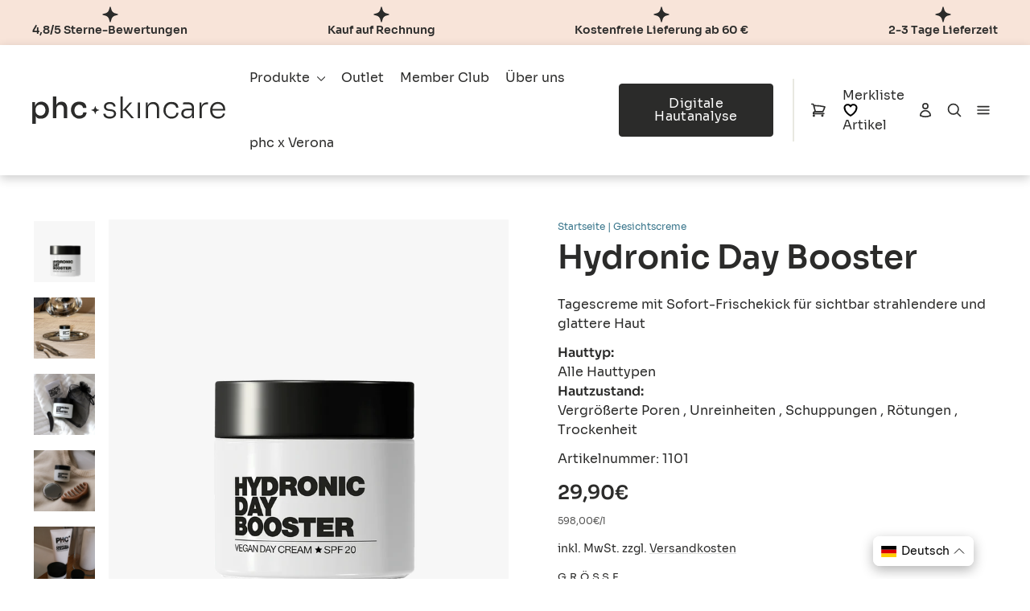

--- FILE ---
content_type: text/html; charset=utf-8
request_url: https://phc-beauty.com/products/hydronic-day-booster
body_size: 65942
content:
<!doctype html>
<html class="no-js" lang="de" dir="ltr">
  <head>
    <link rel="preconnect" href="https://script.phc-beauty.com" />
<link rel="preload" as="script" href="https://script.phc-beauty.com/tracifyv2.js?csid=e0b86882-eab5-4d8c-89be-71ed38ea509c">
<script async src="https://script.phc-beauty.com/tracifyv2.js?csid=e0b86882-eab5-4d8c-89be-71ed38ea509c"></script>
    
    
      
               <script type='text/javascript'>var easylockdownLocationDisabled = true;</script> <script type='text/javascript' src='//phc-beauty.com/apps/easylockdown/easylockdown-1.0.8.min.js' data-no-instant></script> <script type='text/javascript'>if( typeof InstantClick == 'object' ) easylockdown.clearData();</script> <style type="text/css">#easylockdown-password-form{padding:30px 0;text-align:center}#easylockdown-wrapper,.easylockdown-form-holder{display:inline-block}#easylockdown-password{vertical-align:top;margin-bottom:16px;padding:8px 15px;line-height:1.2em;outline:0;box-shadow:none}#easylockdown-password-error{display:none;color:#fb8077;text-align:left}#easylockdown-password-error.easylockdown-error{border:1px solid #fb8077}#easylockdown-password-form-button:not(.easylockdown-native-styles){vertical-align:top;display:inline-block!important;height:auto!important;padding:8px 15px;background:#777;border-radius:3px;color:#fff!important;line-height:1.2em;text-decoration:none!important}.easylockdown-instantclick-fix,.easylockdown-item-selector{position:absolute;z-index:-999;display:none;height:0;width:0;font-size:0;line-height:0}.easylockdown-collection-item[data-eld-loc-can],.easylockdown-item-selector+*,.easylockdown-item[data-eld-loc-can]{display:none}.easylockdown404-content-container{padding:50px;text-align:center}.easylockdown404-title-holder .easylockdown-title-404{display:block;margin:0 0 1rem;font-size:2rem;line-height:2.5rem}</style> 



























<script type='text/javascript'>
  if( typeof easylockdown == 'object' ) {
    easylockdown.localeRootUrl = '';
    easylockdown.routerByLocation(); 

    easylockdown.onReady(function(e){
      easylockdown.hideAllLinks();
    });
  }
</script>
    
    
    
    
    
    
    
    
      
      
    
  

    <!-- Google Consent Mode -->
    <script data-cookieconsent="ignore">
      window.dataLayer = window.dataLayer || [];
      function gtag() {
        dataLayer.push(arguments);
      }
      gtag('consent', 'default', {
        ad_personalization: 'denied',
        ad_storage: 'denied',
        ad_user_data: 'denied',
        analytics_storage: 'denied',
        functionality_storage: 'denied',
        personalization_storage: 'denied',
        security_storage: 'granted',
        wait_for_update: 500,
      });
      gtag('set', 'ads_data_redaction', true);
      gtag('set', 'url_passthrough', true);
    </script>
    <!-- End Google Consent Mode -->

    <!-- Cookiebot CMP MANUAL MODE -->
    <script
      id="Cookiebot"
      src="https://consent.cookiebot.com/uc.js"
      data-cbid="f9fed6f7-292d-4337-b3b1-fcc5746a6c1f"
      type="text/javascript"
      async
    ></script>
    <!-- End Cookiebot CMP MANUAL MODE -->

    <!-- Custom Tools & Scripts --><link rel="preconnect" href="https://script.phc-beauty.com" />
<link rel="preload" as="script" href="https://script.phc-beauty.com/tracifyv2.js?csid=e0b86882-eab5-4d8c-89be-71ed38ea509c">
<script async src="https://script.phc-beauty.com/tracifyv2.js?csid=e0b86882-eab5-4d8c-89be-71ed38ea509c"></script><script src="https://cdn-widgetsrepository.yotpo.com/v1/loader/ab_TIDz1Smvu3zgMEuUbBQ" defer></script>
    <meta name="facebook-domain-verification" content="da8ba59pkrcqvsdemxslvwqqv1e1a9">
    <!-- Custom Tools & Scripts -->

    <meta charset="utf-8">
    <meta http-equiv="X-UA-Compatible" content="IE=edge,chrome=1">
    <meta name="viewport" content="width=device-width,initial-scale=1">
    <meta name="theme-color" content="#2b2b2a">
    <link rel="canonical" href="https://phc-beauty.com/products/hydronic-day-booster">
    <link rel="preconnect" href="https://cdn.shopify.com" crossorigin><link rel="shortcut icon" href="//phc-beauty.com/cdn/shop/files/phc_favicon__02_32x32.png?v=1759319380" type="image/png"><title>Hydronic Day Booster
&ndash; phc skincare
</title>
<meta name="description" content="Hydronic Day Booster: nährende Tagescreme mit LSF20 und Hyaluron spendet viel Feuchtigkeit und schützt vor Hautalterung – Pre-Aging Pflege für Haut ab 20."><meta property="og:site_name" content="phc skincare">
  <meta property="og:url" content="https://phc-beauty.com/products/hydronic-day-booster">
  <meta property="og:title" content="Hydronic Day Booster">
  <meta property="og:type" content="product">
  <meta property="og:description" content="Hydronic Day Booster: nährende Tagescreme mit LSF20 und Hyaluron spendet viel Feuchtigkeit und schützt vor Hautalterung – Pre-Aging Pflege für Haut ab 20."><meta property="og:image" content="http://phc-beauty.com/cdn/shop/files/Produktbilder_CLASSIC_Day-Booster_MAIN.png?v=1758016792">
    <meta property="og:image:secure_url" content="https://phc-beauty.com/cdn/shop/files/Produktbilder_CLASSIC_Day-Booster_MAIN.png?v=1758016792">
    <meta property="og:image:width" content="1000">
    <meta property="og:image:height" content="1000"><meta name="twitter:site" content="@">
  <meta name="twitter:card" content="summary_large_image">
  <meta name="twitter:title" content="Hydronic Day Booster">
  <meta name="twitter:description" content="Hydronic Day Booster: nährende Tagescreme mit LSF20 und Hyaluron spendet viel Feuchtigkeit und schützt vor Hautalterung – Pre-Aging Pflege für Haut ab 20.">
<style data-shopify>@font-face {
    font-family: "Castoro";
    src: url('//phc-beauty.com/cdn/shop/t/166/assets/Castoro-Regular.woff2?v=107516180782064724971756970416') format("woff2"),
      url('//phc-beauty.com/cdn/shop/t/166/assets/Castoro-Regular.woff?v=17133763700048679581756970416') format("woff"),
      url('//phc-beauty.com/cdn/shop/t/166/assets/Castoro-Regular.ttf?v=142776092356827189791756970415') format("truetype");
    font-weight: 400;
    font-style: normal;
    font-display: swap;
  }
  @font-face {
    font-family: "Castoro";
    src: url('//phc-beauty.com/cdn/shop/t/166/assets/Castoro-Italic.woff2?v=85047685212223310741756970414') format("woff2"),
      url('//phc-beauty.com/cdn/shop/t/166/assets/Castoro-Italic.woff?v=94608761860805310631756970413') format("woff"),
      url('//phc-beauty.com/cdn/shop/t/166/assets/Castoro-Italic.ttf?v=85654440636758835071756970413') format("truetype");
    font-weight: 400;
    font-style: italic;
    font-display: swap;
  }
  @font-face {
    font-family: "Sora";
    src: url('//phc-beauty.com/cdn/shop/t/166/assets/Sora-Regular.woff2?v=148159461924205910331756970418') format("woff2"),
      url('//phc-beauty.com/cdn/shop/t/166/assets/Sora-Regular.woff?v=71073007183495147261756970418') format("woff"),
      url('//phc-beauty.com/cdn/shop/t/166/assets/Sora-Regular.ttf?v=125360048987487340841756970417') format("truetype");
    font-weight: 300;
    font-style: normal;
    font-display: swap;
  }
  @font-face {
    font-family: "Sora";
    src: url('//phc-beauty.com/cdn/shop/t/166/assets/Sora-Regular.woff2?v=148159461924205910331756970418') format("woff2"),
      url('//phc-beauty.com/cdn/shop/t/166/assets/Sora-Regular.woff?v=71073007183495147261756970418') format("woff"),
      url('//phc-beauty.com/cdn/shop/t/166/assets/Sora-Regular.ttf?v=125360048987487340841756970417') format("truetype");
    font-weight: 400;
    font-style: normal;
    font-display: swap;
  }
  @font-face {
    font-family: "Sora";
    src: url('//phc-beauty.com/cdn/shop/t/166/assets/Sora-SemiBold.woff2?v=181573048591727194631756970414') format("woff2"),
      url('//phc-beauty.com/cdn/shop/t/166/assets/Sora-SemiBold.woff?v=113119016467545772671756970413') format("woff"),
      url('//phc-beauty.com/cdn/shop/t/166/assets/Sora-SemiBold.ttf?v=1368768755096809701756970412') format("truetype");
    font-weight: 500;
    font-style: normal;
    font-display: swap;
  }
  @font-face {
    font-family: "Sora";
    src: url('//phc-beauty.com/cdn/shop/t/166/assets/Sora-SemiBold.woff2?v=181573048591727194631756970414') format("woff2"),
      url('//phc-beauty.com/cdn/shop/t/166/assets/Sora-SemiBold.woff?v=113119016467545772671756970413') format("woff"),
      url('//phc-beauty.com/cdn/shop/t/166/assets/Sora-SemiBold.ttf?v=1368768755096809701756970412') format("truetype");
    font-weight: 600;
    font-style: normal;
    font-display: swap;
  }
  @font-face {
    font-family: "Sora";
    src: url('//phc-beauty.com/cdn/shop/t/166/assets/Sora-SemiBold.woff2?v=181573048591727194631756970414') format("woff2"),
      url('//phc-beauty.com/cdn/shop/t/166/assets/Sora-SemiBold.woff?v=113119016467545772671756970413') format("woff"),
      url('//phc-beauty.com/cdn/shop/t/166/assets/Sora-SemiBold.ttf?v=1368768755096809701756970412') format("truetype");
    font-weight: 700;
    font-style: normal;
    font-display: swap;
  }
  @font-face {
    font-family: "Sora";
    src: url('//phc-beauty.com/cdn/shop/t/166/assets/Sora-SemiBold.woff2?v=181573048591727194631756970414') format("woff2"),
      url('//phc-beauty.com/cdn/shop/t/166/assets/Sora-SemiBold.woff?v=113119016467545772671756970413') format("woff"),
      url('//phc-beauty.com/cdn/shop/t/166/assets/Sora-SemiBold.ttf?v=1368768755096809701756970412') format("truetype");
    font-weight: 900;
    font-style: normal;
    font-display: swap;
  }</style><style data-shopify>:root {
  --typeHeaderPrimary: "Sora";
  --typeHeaderFallback: "Sora";
  --typeHeaderSize: 40px;
  --typeHeaderWeight: "normal";
  --typeHeaderLineHeight: 1.1;
  --typeHeaderSpacing: 0.0em;

  --typeBasePrimary:"Sora";
  --typeBaseFallback:"Sora";
  --typeBaseSize: 16px;
  --typeBaseWeight: "normal";
  --typeBaseSpacing: 0.0em;
  --typeBaseLineHeight: 1.5;
  --typeBaselineHeightMinus01: 1.4;

  --typeBaseDecorative:"Castoro";

  --typeCollectionTitle: 16px;

  --iconWeight: 3px;
  --iconLinecaps: round;

  
      --buttonRadius: 4px;
  

  --x-heading-level1-font-family:"Sora";
  --x-typography-secondary-fonts:"Sora";

  --colorGridOverlayOpacity: 0.12;
  --colorAnnouncement: #f8e4d9;
  --colorAnnouncementText: #2b2b2a;

  --colorBody: #ffffff;
  --colorBodyAlpha05: rgba(255, 255, 255, 0.05);
  --colorBodyDim: #f2f2f2;
  --colorBodyLightDim: #fafafa;
  --colorBodyMediumDim: #f5f5f5;


  --colorBorder: #e8e8e1;

  --colorBtnPrimary: #2b2b2a;
  --colorBtnPrimaryLight: #454543;
  --colorBtnPrimaryDim: #1e1e1d;
  --colorBtnPrimaryText: #ffffff;

  --colorHighlight: #38758B;

  --colorCartDot: #2b2b2a;

  --colorDrawers: #ffffff;
  --colorDrawersDim: #f2f2f2;
  --colorDrawerBorder: #e8e8e1;
  --colorDrawerText: #2b2b2a;
  --colorDrawerTextDark: #040404;
  --colorDrawerButton: #2b2b2a;
  --colorDrawerButtonText: #ffffff;

  --colorFooter: #ffffff;
  --colorFooterText: #2b2b2a;
  --colorFooterTextAlpha01: #2b2b2a;

  --colorGridOverlay: #000000;
  --colorGridOverlayOpacity: 0.1;

  --colorHeaderTextAlpha01: rgba(43, 43, 42, 0.1);

  --colorHeroText: #ffffff;

  --colorSmallImageBg: #f7f7f7;
  --colorLargeImageBg: #0f0f0f;

  --colorImageOverlay: #2b2b2a;
  --colorImageOverlayOpacity: 0.1;
  --colorImageOverlayTextShadow: 0.2;

  --colorLink: #2b2b2a;

  --colorModalBg: rgba(230, 230, 230, 0.6);

  --colorNav: #ffffff;
  --colorNavText: #2b2b2a;

  --colorPrice: #2b2b2a;

  --colorSaleTag: #d74a5d;
  --colorSaleTagText: #ffffff;

  --colorTextBody: #2b2b2a;
  --colorTextBodyAlpha015: rgba(43, 43, 42, 0.15);
  --colorTextBodyAlpha005: rgba(43, 43, 42, 0.05);
  --colorTextBodyAlpha008: rgba(43, 43, 42, 0.08);
  --colorTextSavings: #d74a5d;

  --urlIcoSelect: url(//phc-beauty.com/cdn/shop/t/166/assets/ico-select.svg);
  --urlIcoSelectFooter: url(//phc-beauty.com/cdn/shop/t/166/assets/ico-select-footer.svg);
  --urlIcoSelectWhite: url(//phc-beauty.com/cdn/shop/t/166/assets/ico-select-white.svg);

  --grid-gutter: 17px;
  --drawer-gutter: 20px;

  --sizeChartMargin: 25px 0;
  --sizeChartIconMargin: 5px;

  --newsletterReminderPadding: 40px;

  --colorPastelPrimary: #E5F3F6;
  --colorPastelSecondary: #F9EFEA;


  /*Shop Pay Installments*/
  --color-body-text: #2b2b2a;
  --color-body: #ffffff;
  --color-bg: #ffffff;
  }

  .placeholder-content {
  background-image: linear-gradient(100deg, #f7f7f7 40%, #efefef 63%, #f7f7f7 79%);
  }</style>


  <link href="//phc-beauty.com/cdn/shop/t/166/assets/main-DvMWYZGA.css" rel="stylesheet" type="text/css" media="all" />

<script>window.performance && window.performance.mark && window.performance.mark('shopify.content_for_header.start');</script><meta name="google-site-verification" content="F75FyJNG_bc-jNOU5LxbRdWPNOwNJwcxwaq2_1aeSVE">
<meta id="shopify-digital-wallet" name="shopify-digital-wallet" content="/65619329279/digital_wallets/dialog">
<meta name="shopify-checkout-api-token" content="8c1ef19a5d9be8c689c52de50e590b99">
<meta id="in-context-paypal-metadata" data-shop-id="65619329279" data-venmo-supported="false" data-environment="production" data-locale="de_DE" data-paypal-v4="true" data-currency="EUR">
<link rel="alternate" hreflang="x-default" href="https://phc-beauty.com/products/hydronic-day-booster">
<link rel="alternate" hreflang="de-AT" href="https://phc-beauty.com/de-es/products/hydronic-day-booster">
<link rel="alternate" hreflang="en-AT" href="https://phc-beauty.com/en-es/products/hydronic-day-booster">
<link rel="alternate" hreflang="es-AT" href="https://phc-beauty.com/es-es/products/hydronic-day-booster">
<link rel="alternate" hreflang="de-BE" href="https://phc-beauty.com/de-es/products/hydronic-day-booster">
<link rel="alternate" hreflang="en-BE" href="https://phc-beauty.com/en-es/products/hydronic-day-booster">
<link rel="alternate" hreflang="es-BE" href="https://phc-beauty.com/es-es/products/hydronic-day-booster">
<link rel="alternate" hreflang="de-CH" href="https://phc-beauty.com/de-es/products/hydronic-day-booster">
<link rel="alternate" hreflang="en-CH" href="https://phc-beauty.com/en-es/products/hydronic-day-booster">
<link rel="alternate" hreflang="es-CH" href="https://phc-beauty.com/es-es/products/hydronic-day-booster">
<link rel="alternate" hreflang="de-CZ" href="https://phc-beauty.com/de-es/products/hydronic-day-booster">
<link rel="alternate" hreflang="en-CZ" href="https://phc-beauty.com/en-es/products/hydronic-day-booster">
<link rel="alternate" hreflang="es-CZ" href="https://phc-beauty.com/es-es/products/hydronic-day-booster">
<link rel="alternate" hreflang="de-DK" href="https://phc-beauty.com/de-es/products/hydronic-day-booster">
<link rel="alternate" hreflang="en-DK" href="https://phc-beauty.com/en-es/products/hydronic-day-booster">
<link rel="alternate" hreflang="es-DK" href="https://phc-beauty.com/es-es/products/hydronic-day-booster">
<link rel="alternate" hreflang="de-FR" href="https://phc-beauty.com/de-es/products/hydronic-day-booster">
<link rel="alternate" hreflang="en-FR" href="https://phc-beauty.com/en-es/products/hydronic-day-booster">
<link rel="alternate" hreflang="es-FR" href="https://phc-beauty.com/es-es/products/hydronic-day-booster">
<link rel="alternate" hreflang="de-GB" href="https://phc-beauty.com/de-es/products/hydronic-day-booster">
<link rel="alternate" hreflang="en-GB" href="https://phc-beauty.com/en-es/products/hydronic-day-booster">
<link rel="alternate" hreflang="es-GB" href="https://phc-beauty.com/es-es/products/hydronic-day-booster">
<link rel="alternate" hreflang="de-GR" href="https://phc-beauty.com/de-es/products/hydronic-day-booster">
<link rel="alternate" hreflang="en-GR" href="https://phc-beauty.com/en-es/products/hydronic-day-booster">
<link rel="alternate" hreflang="es-GR" href="https://phc-beauty.com/es-es/products/hydronic-day-booster">
<link rel="alternate" hreflang="de-IE" href="https://phc-beauty.com/de-es/products/hydronic-day-booster">
<link rel="alternate" hreflang="en-IE" href="https://phc-beauty.com/en-es/products/hydronic-day-booster">
<link rel="alternate" hreflang="es-IE" href="https://phc-beauty.com/es-es/products/hydronic-day-booster">
<link rel="alternate" hreflang="de-IT" href="https://phc-beauty.com/de-es/products/hydronic-day-booster">
<link rel="alternate" hreflang="en-IT" href="https://phc-beauty.com/en-es/products/hydronic-day-booster">
<link rel="alternate" hreflang="es-IT" href="https://phc-beauty.com/es-es/products/hydronic-day-booster">
<link rel="alternate" hreflang="de-LI" href="https://phc-beauty.com/de-es/products/hydronic-day-booster">
<link rel="alternate" hreflang="en-LI" href="https://phc-beauty.com/en-es/products/hydronic-day-booster">
<link rel="alternate" hreflang="es-LI" href="https://phc-beauty.com/es-es/products/hydronic-day-booster">
<link rel="alternate" hreflang="de-LU" href="https://phc-beauty.com/de-es/products/hydronic-day-booster">
<link rel="alternate" hreflang="en-LU" href="https://phc-beauty.com/en-es/products/hydronic-day-booster">
<link rel="alternate" hreflang="es-LU" href="https://phc-beauty.com/es-es/products/hydronic-day-booster">
<link rel="alternate" hreflang="de-NL" href="https://phc-beauty.com/de-es/products/hydronic-day-booster">
<link rel="alternate" hreflang="en-NL" href="https://phc-beauty.com/en-es/products/hydronic-day-booster">
<link rel="alternate" hreflang="es-NL" href="https://phc-beauty.com/es-es/products/hydronic-day-booster">
<link rel="alternate" hreflang="de-SE" href="https://phc-beauty.com/de-es/products/hydronic-day-booster">
<link rel="alternate" hreflang="en-SE" href="https://phc-beauty.com/en-es/products/hydronic-day-booster">
<link rel="alternate" hreflang="es-SE" href="https://phc-beauty.com/es-es/products/hydronic-day-booster">
<link rel="alternate" hreflang="de-DE" href="https://phc-beauty.com/products/hydronic-day-booster">
<link rel="alternate" hreflang="en-DE" href="https://phc-beauty.com/en/products/hydronic-day-booster">
<link rel="alternate" hreflang="es-DE" href="https://phc-beauty.com/es/products/hydronic-day-booster">
<link rel="alternate" type="application/json+oembed" href="https://phc-beauty.com/products/hydronic-day-booster.oembed">
<script async="async" src="/checkouts/internal/preloads.js?locale=de-DE"></script>
<script id="shopify-features" type="application/json">{"accessToken":"8c1ef19a5d9be8c689c52de50e590b99","betas":["rich-media-storefront-analytics"],"domain":"phc-beauty.com","predictiveSearch":true,"shopId":65619329279,"locale":"de"}</script>
<script>var Shopify = Shopify || {};
Shopify.shop = "phc-beauty-shop.myshopify.com";
Shopify.locale = "de";
Shopify.currency = {"active":"EUR","rate":"1.0"};
Shopify.country = "DE";
Shopify.theme = {"name":"phc-skincare\/main","id":177420566856,"schema_name":"Impulse","schema_version":"8.0.0","theme_store_id":null,"role":"main"};
Shopify.theme.handle = "null";
Shopify.theme.style = {"id":null,"handle":null};
Shopify.cdnHost = "phc-beauty.com/cdn";
Shopify.routes = Shopify.routes || {};
Shopify.routes.root = "/";</script>
<script type="module">!function(o){(o.Shopify=o.Shopify||{}).modules=!0}(window);</script>
<script>!function(o){function n(){var o=[];function n(){o.push(Array.prototype.slice.apply(arguments))}return n.q=o,n}var t=o.Shopify=o.Shopify||{};t.loadFeatures=n(),t.autoloadFeatures=n()}(window);</script>
<script id="shop-js-analytics" type="application/json">{"pageType":"product"}</script>
<script defer="defer" async type="module" src="//phc-beauty.com/cdn/shopifycloud/shop-js/modules/v2/client.init-shop-cart-sync_kxAhZfSm.de.esm.js"></script>
<script defer="defer" async type="module" src="//phc-beauty.com/cdn/shopifycloud/shop-js/modules/v2/chunk.common_5BMd6ono.esm.js"></script>
<script type="module">
  await import("//phc-beauty.com/cdn/shopifycloud/shop-js/modules/v2/client.init-shop-cart-sync_kxAhZfSm.de.esm.js");
await import("//phc-beauty.com/cdn/shopifycloud/shop-js/modules/v2/chunk.common_5BMd6ono.esm.js");

  window.Shopify.SignInWithShop?.initShopCartSync?.({"fedCMEnabled":true,"windoidEnabled":true});

</script>
<script>(function() {
  var isLoaded = false;
  function asyncLoad() {
    if (isLoaded) return;
    isLoaded = true;
    var urls = ["https:\/\/cdn-loyalty.yotpo.com\/loader\/ab_TIDz1Smvu3zgMEuUbBQ.js?shop=phc-beauty-shop.myshopify.com","https:\/\/d18eg7dreypte5.cloudfront.net\/scripts\/integrations\/subscription.js?shop=phc-beauty-shop.myshopify.com","https:\/\/d18eg7dreypte5.cloudfront.net\/browse-abandonment\/v2\/browse_abandonment.js?shop=phc-beauty-shop.myshopify.com","https:\/\/cs.cdn.linkster.co\/main\/scripts\/shopify\/client-script.js?shop=phc-beauty-shop.myshopify.com","https:\/\/s3.eu-west-1.amazonaws.com\/production-klarna-il-shopify-osm\/0b7fe7c4a98ef8166eeafee767bc667686567a25\/phc-beauty-shop.myshopify.com-1759319022357.js?shop=phc-beauty-shop.myshopify.com"];
    for (var i = 0; i < urls.length; i++) {
      var s = document.createElement('script');
      s.type = 'text/javascript';
      s.async = true;
      s.src = urls[i];
      var x = document.getElementsByTagName('script')[0];
      x.parentNode.insertBefore(s, x);
    }
  };
  if(window.attachEvent) {
    window.attachEvent('onload', asyncLoad);
  } else {
    window.addEventListener('load', asyncLoad, false);
  }
})();</script>
<script id="__st">var __st={"a":65619329279,"offset":3600,"reqid":"c0f53dda-7b03-4be9-b026-091f7517c469-1768983277","pageurl":"phc-beauty.com\/products\/hydronic-day-booster","u":"0ce222810074","p":"product","rtyp":"product","rid":7755954847999};</script>
<script>window.ShopifyPaypalV4VisibilityTracking = true;</script>
<script id="captcha-bootstrap">!function(){'use strict';const t='contact',e='account',n='new_comment',o=[[t,t],['blogs',n],['comments',n],[t,'customer']],c=[[e,'customer_login'],[e,'guest_login'],[e,'recover_customer_password'],[e,'create_customer']],r=t=>t.map((([t,e])=>`form[action*='/${t}']:not([data-nocaptcha='true']) input[name='form_type'][value='${e}']`)).join(','),a=t=>()=>t?[...document.querySelectorAll(t)].map((t=>t.form)):[];function s(){const t=[...o],e=r(t);return a(e)}const i='password',u='form_key',d=['recaptcha-v3-token','g-recaptcha-response','h-captcha-response',i],f=()=>{try{return window.sessionStorage}catch{return}},m='__shopify_v',_=t=>t.elements[u];function p(t,e,n=!1){try{const o=window.sessionStorage,c=JSON.parse(o.getItem(e)),{data:r}=function(t){const{data:e,action:n}=t;return t[m]||n?{data:e,action:n}:{data:t,action:n}}(c);for(const[e,n]of Object.entries(r))t.elements[e]&&(t.elements[e].value=n);n&&o.removeItem(e)}catch(o){console.error('form repopulation failed',{error:o})}}const l='form_type',E='cptcha';function T(t){t.dataset[E]=!0}const w=window,h=w.document,L='Shopify',v='ce_forms',y='captcha';let A=!1;((t,e)=>{const n=(g='f06e6c50-85a8-45c8-87d0-21a2b65856fe',I='https://cdn.shopify.com/shopifycloud/storefront-forms-hcaptcha/ce_storefront_forms_captcha_hcaptcha.v1.5.2.iife.js',D={infoText:'Durch hCaptcha geschützt',privacyText:'Datenschutz',termsText:'Allgemeine Geschäftsbedingungen'},(t,e,n)=>{const o=w[L][v],c=o.bindForm;if(c)return c(t,g,e,D).then(n);var r;o.q.push([[t,g,e,D],n]),r=I,A||(h.body.append(Object.assign(h.createElement('script'),{id:'captcha-provider',async:!0,src:r})),A=!0)});var g,I,D;w[L]=w[L]||{},w[L][v]=w[L][v]||{},w[L][v].q=[],w[L][y]=w[L][y]||{},w[L][y].protect=function(t,e){n(t,void 0,e),T(t)},Object.freeze(w[L][y]),function(t,e,n,w,h,L){const[v,y,A,g]=function(t,e,n){const i=e?o:[],u=t?c:[],d=[...i,...u],f=r(d),m=r(i),_=r(d.filter((([t,e])=>n.includes(e))));return[a(f),a(m),a(_),s()]}(w,h,L),I=t=>{const e=t.target;return e instanceof HTMLFormElement?e:e&&e.form},D=t=>v().includes(t);t.addEventListener('submit',(t=>{const e=I(t);if(!e)return;const n=D(e)&&!e.dataset.hcaptchaBound&&!e.dataset.recaptchaBound,o=_(e),c=g().includes(e)&&(!o||!o.value);(n||c)&&t.preventDefault(),c&&!n&&(function(t){try{if(!f())return;!function(t){const e=f();if(!e)return;const n=_(t);if(!n)return;const o=n.value;o&&e.removeItem(o)}(t);const e=Array.from(Array(32),(()=>Math.random().toString(36)[2])).join('');!function(t,e){_(t)||t.append(Object.assign(document.createElement('input'),{type:'hidden',name:u})),t.elements[u].value=e}(t,e),function(t,e){const n=f();if(!n)return;const o=[...t.querySelectorAll(`input[type='${i}']`)].map((({name:t})=>t)),c=[...d,...o],r={};for(const[a,s]of new FormData(t).entries())c.includes(a)||(r[a]=s);n.setItem(e,JSON.stringify({[m]:1,action:t.action,data:r}))}(t,e)}catch(e){console.error('failed to persist form',e)}}(e),e.submit())}));const S=(t,e)=>{t&&!t.dataset[E]&&(n(t,e.some((e=>e===t))),T(t))};for(const o of['focusin','change'])t.addEventListener(o,(t=>{const e=I(t);D(e)&&S(e,y())}));const B=e.get('form_key'),M=e.get(l),P=B&&M;t.addEventListener('DOMContentLoaded',(()=>{const t=y();if(P)for(const e of t)e.elements[l].value===M&&p(e,B);[...new Set([...A(),...v().filter((t=>'true'===t.dataset.shopifyCaptcha))])].forEach((e=>S(e,t)))}))}(h,new URLSearchParams(w.location.search),n,t,e,['guest_login'])})(!0,!0)}();</script>
<script integrity="sha256-4kQ18oKyAcykRKYeNunJcIwy7WH5gtpwJnB7kiuLZ1E=" data-source-attribution="shopify.loadfeatures" defer="defer" src="//phc-beauty.com/cdn/shopifycloud/storefront/assets/storefront/load_feature-a0a9edcb.js" crossorigin="anonymous"></script>
<script data-source-attribution="shopify.dynamic_checkout.dynamic.init">var Shopify=Shopify||{};Shopify.PaymentButton=Shopify.PaymentButton||{isStorefrontPortableWallets:!0,init:function(){window.Shopify.PaymentButton.init=function(){};var t=document.createElement("script");t.src="https://phc-beauty.com/cdn/shopifycloud/portable-wallets/latest/portable-wallets.de.js",t.type="module",document.head.appendChild(t)}};
</script>
<script data-source-attribution="shopify.dynamic_checkout.buyer_consent">
  function portableWalletsHideBuyerConsent(e){var t=document.getElementById("shopify-buyer-consent"),n=document.getElementById("shopify-subscription-policy-button");t&&n&&(t.classList.add("hidden"),t.setAttribute("aria-hidden","true"),n.removeEventListener("click",e))}function portableWalletsShowBuyerConsent(e){var t=document.getElementById("shopify-buyer-consent"),n=document.getElementById("shopify-subscription-policy-button");t&&n&&(t.classList.remove("hidden"),t.removeAttribute("aria-hidden"),n.addEventListener("click",e))}window.Shopify?.PaymentButton&&(window.Shopify.PaymentButton.hideBuyerConsent=portableWalletsHideBuyerConsent,window.Shopify.PaymentButton.showBuyerConsent=portableWalletsShowBuyerConsent);
</script>
<script data-source-attribution="shopify.dynamic_checkout.cart.bootstrap">document.addEventListener("DOMContentLoaded",(function(){function t(){return document.querySelector("shopify-accelerated-checkout-cart, shopify-accelerated-checkout")}if(t())Shopify.PaymentButton.init();else{new MutationObserver((function(e,n){t()&&(Shopify.PaymentButton.init(),n.disconnect())})).observe(document.body,{childList:!0,subtree:!0})}}));
</script>
<link id="shopify-accelerated-checkout-styles" rel="stylesheet" media="screen" href="https://phc-beauty.com/cdn/shopifycloud/portable-wallets/latest/accelerated-checkout-backwards-compat.css" crossorigin="anonymous">
<style id="shopify-accelerated-checkout-cart">
        #shopify-buyer-consent {
  margin-top: 1em;
  display: inline-block;
  width: 100%;
}

#shopify-buyer-consent.hidden {
  display: none;
}

#shopify-subscription-policy-button {
  background: none;
  border: none;
  padding: 0;
  text-decoration: underline;
  font-size: inherit;
  cursor: pointer;
}

#shopify-subscription-policy-button::before {
  box-shadow: none;
}

      </style>

<script>window.performance && window.performance.mark && window.performance.mark('shopify.content_for_header.end');</script>
  <!-- BEGIN app block: shopify://apps/yotpo-loyalty-rewards/blocks/loader-app-embed-block/2f9660df-5018-4e02-9868-ee1fb88d6ccd -->
    <script src="https://cdn-widgetsrepository.yotpo.com/v1/loader/ab_TIDz1Smvu3zgMEuUbBQ" async></script>




<!-- END app block --><!-- BEGIN app block: shopify://apps/recobounce/blocks/recobounce/84c9eb95-7050-4505-bd0c-9e1e9bb08f75 --><script type="text/javascript" src="https://app.recobounce.com/script/main.js?shop=phc-beauty-shop.myshopify.com" async></script>



<!-- END app block --><!-- BEGIN app block: shopify://apps/klaviyo-email-marketing-sms/blocks/klaviyo-onsite-embed/2632fe16-c075-4321-a88b-50b567f42507 -->












  <script async src="https://static.klaviyo.com/onsite/js/RuMfMf/klaviyo.js?company_id=RuMfMf"></script>
  <script>!function(){if(!window.klaviyo){window._klOnsite=window._klOnsite||[];try{window.klaviyo=new Proxy({},{get:function(n,i){return"push"===i?function(){var n;(n=window._klOnsite).push.apply(n,arguments)}:function(){for(var n=arguments.length,o=new Array(n),w=0;w<n;w++)o[w]=arguments[w];var t="function"==typeof o[o.length-1]?o.pop():void 0,e=new Promise((function(n){window._klOnsite.push([i].concat(o,[function(i){t&&t(i),n(i)}]))}));return e}}})}catch(n){window.klaviyo=window.klaviyo||[],window.klaviyo.push=function(){var n;(n=window._klOnsite).push.apply(n,arguments)}}}}();</script>

  
    <script id="viewed_product">
      if (item == null) {
        var _learnq = _learnq || [];

        var MetafieldReviews = null
        var MetafieldYotpoRating = null
        var MetafieldYotpoCount = null
        var MetafieldLooxRating = null
        var MetafieldLooxCount = null
        var okendoProduct = null
        var okendoProductReviewCount = null
        var okendoProductReviewAverageValue = null
        try {
          // The following fields are used for Customer Hub recently viewed in order to add reviews.
          // This information is not part of __kla_viewed. Instead, it is part of __kla_viewed_reviewed_items
          MetafieldReviews = {"rating":{"scale_min":"1.0","scale_max":"5.0","value":"4.8"},"rating_count":2080};
          MetafieldYotpoRating = "4.8"
          MetafieldYotpoCount = "2080"
          MetafieldLooxRating = null
          MetafieldLooxCount = null

          okendoProduct = null
          // If the okendo metafield is not legacy, it will error, which then requires the new json formatted data
          if (okendoProduct && 'error' in okendoProduct) {
            okendoProduct = null
          }
          okendoProductReviewCount = okendoProduct ? okendoProduct.reviewCount : null
          okendoProductReviewAverageValue = okendoProduct ? okendoProduct.reviewAverageValue : null
        } catch (error) {
          console.error('Error in Klaviyo onsite reviews tracking:', error);
        }

        var item = {
          Name: "Hydronic Day Booster",
          ProductID: 7755954847999,
          Categories: ["Aktionskollektion","All Products","Alle Hauttypen","Alle Produkte","Bestseller","Black Month Produkte","Cremes","Einzelprodukte","Fettige Haut","Gesichtscreme","Haut ab 20+","Hyaluron","Hydronic Classic","Meta Black Friday Einzel","Mischhaut","Normale Haut","Premium skincare","Sale","Trockene Haut","Vitamine"],
          ImageURL: "https://phc-beauty.com/cdn/shop/files/Produktbilder_CLASSIC_Day-Booster_MAIN_grande.png?v=1758016792",
          URL: "https://phc-beauty.com/products/hydronic-day-booster",
          Brand: "PHC Skincare",
          Price: "29,90€",
          Value: "29,90",
          CompareAtPrice: "59,80€"
        };
        _learnq.push(['track', 'Viewed Product', item]);
        _learnq.push(['trackViewedItem', {
          Title: item.Name,
          ItemId: item.ProductID,
          Categories: item.Categories,
          ImageUrl: item.ImageURL,
          Url: item.URL,
          Metadata: {
            Brand: item.Brand,
            Price: item.Price,
            Value: item.Value,
            CompareAtPrice: item.CompareAtPrice
          },
          metafields:{
            reviews: MetafieldReviews,
            yotpo:{
              rating: MetafieldYotpoRating,
              count: MetafieldYotpoCount,
            },
            loox:{
              rating: MetafieldLooxRating,
              count: MetafieldLooxCount,
            },
            okendo: {
              rating: okendoProductReviewAverageValue,
              count: okendoProductReviewCount,
            }
          }
        }]);
      }
    </script>
  




  <script>
    window.klaviyoReviewsProductDesignMode = false
  </script>







<!-- END app block --><!-- BEGIN app block: shopify://apps/convert-experiences/blocks/convert-tracking/2eacdd19-b384-4180-b32c-b323a6d9e27e -->
  
  <script
    type='text/javascript'
  >
    var _conv_page_type = "product";
    var _conv_category_id = "";
    var _conv_category_name = null;
    var _conv_product_id = 7755954847999;
    var _conv_product_sku = "1101";
    var _conv_product_variant_id = 43490079768831;
    var _conv_product_name = "Hydronic Day Booster";
    var _conv_product_price = "29,90";
    var _conv_customer_id = "";
    var _conv_custom_v1 = null;
    var _conv_custom_v2 = null;
    var _conv_custom_v3 = "0";
    var _conv_custom_v4 = "0,00";
    
    // Advanced matching: Collections and Tags (for pricing rules)
    var _conv_product_handle = "hydronic-day-booster";
    var _conv_product_collections = ["aktion","all","alle-hauttypen","alle-produkte","bestseller","black-month-produkte","cremes","einzelprodukte","hautpflege-fettige-haut","gesichtscreme","haut-ab-20","hyaluron","hydronic-classic","black-friday-social-offer","hautpflege-mischhaut","hautpflege-normale-haut","black-month-bestseller","sale","hautpflege-trockene-haut","vitamine"];
    var _conv_product_tags = [];
    
    // Build product data map for products on this page (for related products, collection pages, etc.)
    var _conv_products_data = {};
    
    
      // Product page: Add main product to map
      _conv_products_data["hydronic-day-booster"] = {
        handle: "hydronic-day-booster",
        collections: ["aktion","all","alle-hauttypen","alle-produkte","bestseller","black-month-produkte","cremes","einzelprodukte","hautpflege-fettige-haut","gesichtscreme","haut-ab-20","hyaluron","hydronic-classic","black-friday-social-offer","hautpflege-mischhaut","hautpflege-normale-haut","black-month-bestseller","sale","hautpflege-trockene-haut","vitamine"],
        tags: [],
        id: 7755954847999,
        title: "Hydronic Day Booster"
      };

      // Store product ID for recommendations fetching
      var _conv_product_id_for_recommendations = 7755954847999;
    

    (function () {
      // ============================================================================
      // SHARED LOGGER UTILITY
      // ============================================================================
      /**
       * Shared Logger Utility for Convert Theme Extension
       *
       * Provides consistent logging interface across all Convert Shopify extensions.
       * Supports badge styling, timestamps, and emoji prefixes - matches backend logger.
       */
      const createLogger = (function() {
        const LogLevel = {TRACE: 0, DEBUG: 1, INFO: 2, WARN: 3, ERROR: 4, SILENT: 5};
        const LogMethod = {LOG: "log", TRACE: "trace", DEBUG: "debug", INFO: "info", WARN: "warn", ERROR: "error"};
        const LOG_EMOJIS = {debug: "🔵", info: "🟢", warn: "⚠️", error: "🔴"};
        const LOG_LEVEL_METHODS = {};
        LOG_LEVEL_METHODS[LogLevel.TRACE] = ["trace", "debug", "info", "warn", "error", "log"];
        LOG_LEVEL_METHODS[LogLevel.DEBUG] = ["debug", "info", "warn", "error", "log"];
        LOG_LEVEL_METHODS[LogLevel.INFO] = ["info", "warn", "error", "log"];
        LOG_LEVEL_METHODS[LogLevel.WARN] = ["warn", "error"];
        LOG_LEVEL_METHODS[LogLevel.ERROR] = ["error"];
        LOG_LEVEL_METHODS[LogLevel.SILENT] = [];
        function getLogLevelFromURL() {
          try {
            var levelParam = null;
            // Check localStorage first (persists across pages)
            if (typeof localStorage !== "undefined") {
              levelParam = localStorage.getItem("convert_log_level");
            }
            // Check URL hash (not stripped by Shopify)
            if (window.location.hash && window.location.hash.includes("convert_log_level")) {
              var hashParams = new URLSearchParams(window.location.hash.substring(1));
              var hashLevel = hashParams.get("convert_log_level");
              if (hashLevel) {
                levelParam = hashLevel;
                // Save to localStorage for persistence
                if (typeof localStorage !== "undefined") {
                  localStorage.setItem("convert_log_level", hashLevel);
                }
              }
            }
            if (levelParam) {
              var lowerLevel = levelParam.toLowerCase();
              if (lowerLevel === LogMethod.TRACE) return LogLevel.TRACE;
              if (lowerLevel === LogMethod.DEBUG) return LogLevel.DEBUG;
              if (lowerLevel === LogMethod.INFO) return LogLevel.INFO;
              if (lowerLevel === LogMethod.WARN) return LogLevel.WARN;
              if (lowerLevel === LogMethod.ERROR) return LogLevel.ERROR;
            }
          } catch (e) {}
          return LogLevel.INFO;
        }
        const BADGE_STYLES = ["color: #992ae3", "background: rgba(153,42,227,0.2)", "border: 1px solid #992ae3", "border-radius: 4px", "padding: 2px 4px", "margin-right: 4px"].join(";");
        const TIME_STYLES = "color: #788797";
        const startTime = performance.now();
        return function(prefix) {
          prefix = prefix || "Convert Theme";
          var currentLevel = getLogLevelFromURL();
          var allowedMethods = LOG_LEVEL_METHODS[currentLevel] || LOG_LEVEL_METHODS[LogLevel.INFO];
          const log = function(level, method, message) {
            if (allowedMethods.indexOf(method) === -1) return;
            const emoji = LOG_EMOJIS[level];
            const args = Array.prototype.slice.call(arguments, 3);
            const elapsed = ((performance.now() - startTime) / 1000).toFixed(3);
            const paddedTime = ("000000" + elapsed).slice(-6);
            const fullMessage = "%c" + prefix + "%c[" + paddedTime + " sec] " + emoji + " " + message;
            switch (level) {
              case "debug": console.debug.apply(console, [fullMessage, BADGE_STYLES, TIME_STYLES].concat(args)); break;
              case "info": console.log.apply(console, [fullMessage, BADGE_STYLES, TIME_STYLES].concat(args)); break;
              case "warn": console.warn.apply(console, [fullMessage, BADGE_STYLES, TIME_STYLES].concat(args)); break;
              case "error": console.error.apply(console, [fullMessage, BADGE_STYLES, TIME_STYLES].concat(args)); break;
            }
          };
          return {
            level: currentLevel,
            setLevel: function(level) {
              if (typeof level === "string") {
                var lowerLevel = level.toLowerCase();
                if (lowerLevel === LogMethod.TRACE) currentLevel = LogLevel.TRACE;
                else if (lowerLevel === LogMethod.DEBUG) currentLevel = LogLevel.DEBUG;
                else if (lowerLevel === LogMethod.INFO) currentLevel = LogLevel.INFO;
                else if (lowerLevel === LogMethod.WARN) currentLevel = LogLevel.WARN;
                else if (lowerLevel === LogMethod.ERROR) currentLevel = LogLevel.ERROR;
                else currentLevel = LogLevel.INFO;
              } else { currentLevel = level; }
              allowedMethods = LOG_LEVEL_METHODS[currentLevel] || LOG_LEVEL_METHODS[LogLevel.INFO];
            },
            debug: function(message) { log.apply(null, ["debug", "debug", message].concat(Array.prototype.slice.call(arguments, 1))); },
            info: function(message) { log.apply(null, ["info", "info", message].concat(Array.prototype.slice.call(arguments, 1))); },
            warn: function(message) { log.apply(null, ["warn", "warn", message].concat(Array.prototype.slice.call(arguments, 1))); },
            error: function(message) { log.apply(null, ["error", "error", message].concat(Array.prototype.slice.call(arguments, 1))); }
          };
        };
      })();

      // Create logger instance for theme extension
      const logger = createLogger('Convert Theme');

      // ============================================================================
      // CONVERT SHOPIFY INTEGRATION
      // ============================================================================

      // Initialize global namespace for Shopify-specific Convert functions
      // MUST be first before any function tries to use it
      window.convertShopify = window.convertShopify || {};
      
      // Define addPricingRules() to receive pricing rules from Variation JS
      // This MUST be defined BEFORE tracking script executes (so Variation JS can call it)
      // Source of truth: Variation JS at Convert side
      window.convertShopify.addPricingRules = function({experienceId, variationId}, rules) {
        this.pricingRules = this.pricingRules || {};
        this.pricingRules[`${experienceId}-${variationId}`] = rules;
        logger.info(`Pricing rules added for experience #${experienceId} and variation ${variationId}:`, rules.length, 'rules');
      };
      
      // Load pricing settings (how to combine multiple matching rules)
      let shopifyPricingSettings = {
        multipleRulesStrategy: 'sequential' // default
      };
      
      
      // Debouncing for cart updates (prevent 409 conflicts)
      let cartUpdateTimeout = null;
      let isUpdatingCart = false;
      
      // Variant tracking initialization will be moved to snippet.goals_evaluated
      // This is defined here but not called yet (waiting for ShopifyAnalytics to be ready)
      window.convertShopify.initVariantTracking = function() {
        const pageType = window._conv_page_type;
        if (pageType !== 'product') {
          logger.debug('Not a product page, skipping variant tracking');
          return;
        }
        
        // Wait for ShopifyAnalytics to be ready (with retry logic)
        const waitForShopifyAnalytics = (callback, maxAttempts = 10, interval = 100) => {
          let attempts = 0;
          const checkAnalytics = () => {
            attempts++;
            if (window.ShopifyAnalytics?.meta?.product) {
              logger.info('ShopifyAnalytics ready after', attempts, 'attempts');
              callback();
            } else if (attempts < maxAttempts) {
              logger.debug('Waiting for ShopifyAnalytics... attempt', attempts);
              setTimeout(checkAnalytics, interval);
            } else {
              logger.warn('ShopifyAnalytics not available after', maxAttempts, 'attempts, using theme events fallback');
              callback(); // Call anyway, will fall back to theme events
            }
          };
          checkAnalytics();
        };
        
        // Initialize tracking once ShopifyAnalytics is ready
        waitForShopifyAnalytics(() => {
          // Try Proxy approach first (Primary method)
          if (window.ShopifyAnalytics?.meta && typeof Proxy !== 'undefined') {
            logger.info('Initializing variant tracking with Proxy API');
            
            // Store variant data for quick SKU lookup
            const variantMap = {};
            const variants = window.ShopifyAnalytics.meta.product?.variants;
            if (variants && Array.isArray(variants)) {
              variants.forEach(v => {
                variantMap[v.id] = v;
              });
              logger.debug('Loaded', variants.length, 'variants for tracking');
            } else {
              logger.warn('No variants found in ShopifyAnalytics.meta');
              // Fall through to theme events fallback
            }
            
            if (Object.keys(variantMap).length > 0) {
              const originalMeta = window.ShopifyAnalytics.meta;
              let lastVariantId = originalMeta.selectedVariantId;
              
              // Create Proxy to intercept property changes
              window.ShopifyAnalytics.meta = new Proxy(originalMeta, {
                set(target, property, value) {
                  // Update the actual property
                  target[property] = value;
                  
                  // If selectedVariantId changed, trigger our handler (DEBOUNCED)
                  if (property === 'selectedVariantId' && value !== lastVariantId) {
                    lastVariantId = value;
                    logger.debug('Variant changed via Proxy:', value);
                    
                    const variant = variantMap[value];
                    if (variant) {
                      // Update VARIANT-SPECIFIC variables only (cast to strings)
                      window._conv_product_variant_id = String(variant.id) || null;
                      window._conv_product_sku = variant.sku ? String(variant.sku) : null;
                      // NOTE: Do NOT update _conv_product_id - it's the same for ALL variants!
                      // Product ID is set once on page load from Liquid 7755954847999
                      logger.info('Updated variant:', {
                        variantId: window._conv_product_variant_id,
                        sku: window._conv_product_sku,
                        productId: window._conv_product_id // (unchanged - same for all variants)
                      });
                      
                      // Clear pricing attributes immediately on variant change
                      // This ensures price elements will be re-processed with fresh data
                      if (window.convertShopify.clearPricingAttributes) {
                        window.convertShopify.clearPricingAttributes();
                      }

                      // Debounce pricing update to prevent rapid-fire cart updates
                      if (cartUpdateTimeout) {
                        clearTimeout(cartUpdateTimeout);
                        logger.debug('Debouncing cart update...');
                      }
                      cartUpdateTimeout = setTimeout(() => {
                        // NOTE: Must use window.convertShopify explicitly - `this` inside Proxy handler
                        // refers to the Proxy trap object, not window.convertShopify
                        if (window.convertShopify.updatePricing) {
                          window.convertShopify.updatePricing();
                        }
                      }, 300); // Wait 300ms after last variant change
                    }
                  }
                  
                  return true; // Indicate success
                },
                
                get(target, property) {
                  // Return the actual property value
                  return target[property];
                }
              });
              
              logger.info('Variant tracking Proxy installed successfully');
              return; // Success, exit
            }
          }
          
          // Fallback: Theme events (Secondary method)
          logger.warn('ShopifyAnalytics.meta not available or Proxy not supported, using theme events fallback');
          const eventNames = ['variant:change', 'variantChange', 'product:variant:change'];
          eventNames.forEach(eventName => {
            document.addEventListener(eventName, (event) => {
              const variant = event.detail?.variant;
              if (variant) {
                // Update VARIANT-SPECIFIC variables only (cast to strings)
                window._conv_product_variant_id = variant.id ? String(variant.id) : null;
                window._conv_product_sku = variant.sku ? String(variant.sku) : null;
                // NOTE: Do NOT update _conv_product_id - it's the same for ALL variants!
                // Product ID is set once on page load from Liquid 7755954847999
                logger.debug('Variant changed via event "' + eventName + '":', {
                  variantId: window._conv_product_variant_id,
                  sku: window._conv_product_sku,
                  productId: window._conv_product_id // (unchanged - same for all variants)
                });

                // Clear pricing attributes immediately on variant change
                // This ensures price elements will be re-processed with fresh data
                if (window.convertShopify.clearPricingAttributes) {
                  window.convertShopify.clearPricingAttributes();
                }

                // Debounce pricing update
                if (cartUpdateTimeout) {
                  clearTimeout(cartUpdateTimeout);
                  logger.debug('Debouncing cart update...');
                }
                cartUpdateTimeout = setTimeout(() => {
                  // NOTE: Must use window.convertShopify explicitly - `this` inside event listener
                  // refers to the event target or is undefined, not window.convertShopify
                  if (window.convertShopify.updatePricing) {
                    window.convertShopify.updatePricing();
                  }
                }, 300);
              }
            });
          });
          logger.info('Listening to', eventNames.length, 'theme events for variant changes');
        }); // End waitForShopifyAnalytics callback
      };
      
      /**
       * Finds ALL matching pricing rules for a product (returns array, not just first match)
       * Supports array of match criteria with optional regex patterns
       * 
       * @param {Array} rulesArray - Array of pricing rules: [{ type, value, match: [{ field, regex }] }]
       * @param {Object} productData - Current product data with identifiers
       * @returns {Array} Array of matched pricing rules (empty array if no matches)
       */
      window.convertShopify.findAllMatchingRules = function(rulesArray, productData) {
        if (!Array.isArray(rulesArray) || rulesArray.length === 0) return [];
        if (!productData) return [];
        
        const matchedRules = [];
        
        // Build array of basic product identifiers (all cast as strings)
        const productIdentifiers = [
          productData.variantId ? String(productData.variantId) : null,
          productData.productId ? String(productData.productId) : null,
          productData.sku ? String(productData.sku) : null,
          productData.handle ? String(productData.handle) : null
        ].filter(Boolean); // Remove nulls
        
        // Add collections with 'collection:' prefix
        if (productData.collections && Array.isArray(productData.collections)) {
          productData.collections.forEach(collection => {
            productIdentifiers.push(`collection:${collection}`);
          });
        }
        
        // Always add 'collection:all' since it's a virtual collection that matches all products
        productIdentifiers.push('collection:all');
        
        // Add tags with 'tag:' prefix
        if (productData.tags && Array.isArray(productData.tags)) {
          productData.tags.forEach(tag => {
            productIdentifiers.push(`tag:${tag}`);
          });
        }
        
        // Match product identifiers (silent - fires per element)
        
        // Check ALL rules (not just first match)
        for (const rule of rulesArray) {
          if (!rule.match || !Array.isArray(rule.match)) continue;
          
          let ruleMatches = false;
          
          // Check each match criterion
          for (const matchCriterion of rule.match) {
            const field = String(matchCriterion.field); // Cast to string
            const regex = matchCriterion.regex;
            
            if (regex) {
              // Regex matching
              // Field can be 'productId', 'handle', or empty (any field)
              let identifiersToCheck = productIdentifiers;
              
              if (field === 'productId') {
                // Only check against productId
                identifiersToCheck = productData.productId ? [String(productData.productId)] : [];
              } else if (field === 'handle') {
                // Only check against handle
                identifiersToCheck = productData.handle ? [String(productData.handle)] : [];
              }
              // else: check against all identifiers (field is empty or 'any')
              
              for (const productIdentifier of identifiersToCheck) {
                try {
                  const regexPattern = new RegExp(regex);
                  if (regexPattern.test(productIdentifier)) {
                    ruleMatches = true;
                    break;
                  }
                } catch (e) {
                  logger.error('Invalid regex pattern:', regex, e);
                }
              }
            } else {
              // Exact matching
              for (const productIdentifier of productIdentifiers) {
                if (field === productIdentifier) {
                  ruleMatches = true;
                  break;
                }
              }
            }
            
            if (ruleMatches) break; // This rule matched, no need to check other criteria
          }
          
          if (ruleMatches) {
            matchedRules.push(rule);
          }
        }
        
        return matchedRules;
      };
      
      /**
       * Applies multiple pricing rules to a price based on the configured strategy
       * 
       * @param {Number} originalPrice - The original price
       * @param {Array} matchedRules - Array of matched pricing rules
       * @returns {Number} Final price after applying all rules
       */
      window.convertShopify.applyPricingRules = function(originalPrice, matchedRules) {
        if (!matchedRules || matchedRules.length === 0) return originalPrice;
        
        const strategy = shopifyPricingSettings.multipleRulesStrategy || 'sequential';
        
        // Apply rules using strategy (silent - fires per element)
        
        let finalPrice = originalPrice;
        
        switch (strategy) {
          case 'sequential':
            // Apply one after another in order
            finalPrice = originalPrice;
            for (const rule of matchedRules) {
              const previousPrice = finalPrice;
              if (rule.type === 'percentage') {
                finalPrice = finalPrice * (1 + rule.value / 100);
              } else {
                finalPrice = finalPrice + rule.value;
              }
              logger.debug(`  → ${rule.type} ${rule.value}: ${previousPrice.toFixed(2)} → ${finalPrice.toFixed(2)}`);
            }
            break;
          
          case 'sum-then-apply':
            // Sum all percentages, apply together, then apply fixed amounts
            let totalPercentage = 0;
            let totalFixed = 0;
            
            for (const rule of matchedRules) {
              if (rule.type === 'percentage') {
                totalPercentage += rule.value;
              } else {
                totalFixed += rule.value;
              }
            }
            
            finalPrice = originalPrice * (1 + totalPercentage / 100) + totalFixed;
            logger.debug(`  → Total percentage: ${totalPercentage}%, Total fixed: ${totalFixed}`);
            logger.debug(`  → ${originalPrice.toFixed(2)} × (1 + ${totalPercentage}/100) + ${totalFixed} = ${finalPrice.toFixed(2)}`);
            break;
          
          case 'best-price':
            // Calculate all possible combinations and use lowest price
            const prices = [];
            
            // Original price (no discount)
            prices.push(originalPrice);
            
            // Each rule applied individually
            for (const rule of matchedRules) {
              let price = originalPrice;
              if (rule.type === 'percentage') {
                price = price * (1 + rule.value / 100);
              } else {
                price = price + rule.value;
              }
              prices.push(price);
            }
            
            // All rules combined sequentially
            let combinedPrice = originalPrice;
            for (const rule of matchedRules) {
              if (rule.type === 'percentage') {
                combinedPrice = combinedPrice * (1 + rule.value / 100);
              } else {
                combinedPrice = combinedPrice + rule.value;
              }
            }
            prices.push(combinedPrice);
            
            // Use lowest price
            finalPrice = Math.min(...prices);
            logger.debug(`  → Calculated ${prices.length} price options:`, prices.map(p => p.toFixed(2)));
            logger.debug(`  → Best price: ${finalPrice.toFixed(2)}`);
            break;
        }

        // Prevent negative prices (minimum price $0.01 as Shopify doesn't allow $0.00)
        if (finalPrice < 0.01) {
          logger.warn(`Price would be negative or zero: ${finalPrice.toFixed(2)} → setting to 0.01`);
          finalPrice = 0.01;
        }

        // Final price calculated (silent - fires per element)
        return finalPrice;
      };
      
      window._conv_q = window._conv_q || [];
      _conv_q.push({
        what: 'addListener',
        params: {
          event: 'snippet.goals_evaluated',
          handler: () => {
            try {
              logger.info('Prepare shopify data');
              convert.shopifyVersion = 'latest';

              convert.shopifyPricingTags = convert.shopifyPricingTags || [];
              const commonPriceTags = [
                '.price-item',           // Dawn theme
                '.price',                // Generic, many themes
                '.product__price',       // Debut, Brooklyn, many others
                '.product-single__price', // Product pages (Debut, Brooklyn)
                '.product-price',        // Minimal, Supply
                '.money',                // Generic price wrapper
                '.price__current',       // Some newer themes
                '.price__regular',       // Regular price display
                '.price__sale',          // Sale price display
                '.price-item--sale',     // Dawn theme sale price (for compare-at price products)
              ];
              for (const tag of commonPriceTags)
                if (!convert.shopifyPricingTags.some(t => t.trim() === tag)) convert.shopifyPricingTags.push(tag);

              convert.shopifyPricingObserverDelay = convert.shopifyPricingObserverDelay || 50;

              // Cart drawer selectors (skip pricing in cart - Cart Transform handles it)
              convert.shopifyCartDrawerTags = convert.shopifyCartDrawerTags || [];
              const commonCartDrawerTags = [
                'cart-drawer',           // Dawn theme (web component)
                '.cart-drawer',          // Class-based
                '#cart-drawer',          // ID-based
                '.drawer--cart',         // Debut theme
                '.mini-cart',            // Brooklyn, Minimal
                '.ajax-cart',            // Venture, Supply
                '.cart-popup',           // Some custom themes
                '[data-cart-drawer]',    // Data attribute pattern
                '.side-cart',            // Custom implementations
                '#CartDrawer',           // Debut/Brooklyn
                '.cart__sidebar',        // Some themes
              ];
              for (const tag of commonCartDrawerTags)
                if (!convert.shopifyCartDrawerTags.some(t => t.trim() === tag)) convert.shopifyCartDrawerTags.push(tag);
              
              // window.convertShopify.addPricingRules() is already defined at the top
              // It will be called by Variation JS to store pricing rules
              
              // Initialize variant tracking NOW (ShopifyAnalytics is ready at this point)
              window.convertShopify.initVariantTracking();
              
              // Watch for DOM changes and reapply pricing (handles SPA navigation and late-loading elements)
              window.convertShopify.observeDOMPricing();
              
              // Fetch product recommendations for product pages
              // This populates _conv_products_data with related products (collections, tags, etc.)
              if (window._conv_page_type === 'product') {
                window.convertShopify.getRecommendations();
              }
              
              // Apply initial pricing
              window.convertShopify.updatePricing();

              const isLegacy = Boolean(convert.data?.u_id && convert.data?.prj?.id);
              if (isLegacy) logger.warn('Legacy tracking script detected!');

              const visitorData = convert.getAllVisitorData();
              if (isLegacy) visitorData.bucketing = enrichLegacyBucketing(visitorData.bucketing);
              sendAnalyticsData(visitorData);
              const experiences = getVerifiedExperiences(visitorData.bucketing, isLegacy);
              const verifyData = {
                experiences,
                domain: getCookieDomain(isLegacy)
              };

              if (convert.getCookie('_conv_v')) {
                let segments = convert.getDefaultSegments();
                if (isLegacy) segments = transformLegacySegments(segments);
                convert.setCookie('_conv_g', JSON.stringify(segments));
                convert.setCookie('_conv_d', JSON.stringify(verifyData));
              } else {
                // cookies not writable, falling back to localStorage
                const {visitorId, bucketing = [], segments} = visitorData;
                const experiencesData = getExperiencesData(bucketing);
                if (isLegacy) {
                  logger.info('Unable to remember triggered goals due to blocked cookies while the legacy tracking script is used.');
                }
                const convertStorage = JSON.parse(localStorage.getItem('convert.com') || '{}');
                Object.assign(convertStorage, {
                  shopifyData: {
                    visitorId,
                    experiencesData,
                    segments,
                    ...verifyData
                  }
                });
                localStorage.setItem('convert.com', JSON.stringify(convertStorage));
              }

              if (window !== window?.parent) return; // skip updating cart notes if this is an iframe

              if ('null' === 'null') {
                logger.info('Skip updating cart attributes since webhook is not enabled');
                return;
              }

              convert.shopifyData = {
                accountId: '10018340',
                projectId: '10018644',
                currency: 'EUR',
                revenueGoalId: '100146594',
                subscriptionGoalId: 'null',
                oneTimePaymentGoalId: 'null',
                visitorData
              };
              const cartAttributes = getCartAttributes();
              if (!cartAttributes) return;

              /**
               * IMPORTANT:
               * The "Buy Now" button is a form of dynamic checkout buttons
               * which don't support cart attributes
               * See: https://help.shopify.com/en/manual/online-store/dynamic-checkout/compatibility
               */
              if (!convert.shopifyCartUpdate) convert.shopifyCartUpdate = {};
              if (convert.shopifyCartUpdate?.request) convert.shopifyCartUpdate.request.abort();
              if (convert.shopifyCartUpdate?.timeout) clearTimeout(convert.shopifyCartUpdate.timeout);
              convert.shopifyCartUpdate.request = new AbortController();
              convert.shopifyCartUpdate.timeout = setTimeout(() => {
                logger.info('Updating cart attributes...');
                const shopifyRoot = window?.Shopify?.routes ? Shopify.routes.root : '/';
                fetch(`${shopifyRoot}cart/update.js`, {
                  method: 'POST',
                  headers: {
                    'Content-Type': 'application/json'
                  },
                  body: JSON.stringify({
                    attributes: cartAttributes
                  }),
                  signal: convert.shopifyCartUpdate.request.signal
                })
                  .then(() => {
                    logger.info('Cart attributes successfully updated');
                  })
                  .catch(({message, stack}) => {
                    clearTimeout(convert.shopifyCartUpdate.timeout);
                    logger.warn(`Cart attributes update error: ${message}`);
                    logger.debug('Error:', stack || message);
                  });
              }, 300);
            } catch (error) {
              logger.warn('Failed to prepare shopify data');
              logger.debug('Error:', error);
            }
          }
        }
      });
      function sendAnalyticsData(visitorData) {
        if (!window?.Shopify?.analytics) return;
        const {bucketing = []} = visitorData;
        for (const {experienceId, variationId} of bucketing)
          Shopify.analytics.publish('experience_impression', {
            exp_variant_string: `CONV-${experienceId}:${variationId}`
          });
      }
      function enrichLegacyBucketing(bucketing) {
        const enrichedBucketing = [];
        if (convert.historicalData) {
          for (const experienceId in convert.historicalData.experiments) {
            const variationId = convert.historicalData.experiments[experienceId].variation_id;
            const goals = Object.keys(convert.historicalData.experiments[experienceId].goals || {}).map((goalId) => ({
              goalId
            }));
            enrichedBucketing.push({
              experienceId,
              variationId,
              goals
            });
          }
        }
        for (const {experienceId, variationId} of bucketing) {
          const goals = Object.keys(convert.currentData.experiments_goals[experienceId] || {}).map((goalId) => ({
            goalId
          }));
          enrichedBucketing.push({
            experienceId,
            variationId,
            goals
          });
        }
        return enrichedBucketing;
      }
      function getVerifiedExperiences(bucketing, isLegacy = false) {
        if (isLegacy) {
          return bucketing
            .filter(({experienceId}) => !!convert.data.experiments[experienceId].tp !== 4)
            .map(({experienceId}) => String(experienceId));
        } else {
          return bucketing
            .filter(
              ({experienceId}) =>
                !!convert.data.experiences.find(({id, type}) => id === experienceId && type !== 'deploy')
            )
            .map(({experienceId}) => String(experienceId));
        }
      }
      function getExperiencesData(bucketing) {
        if (!Array.isArray(bucketing)) return {};
        return Object.fromEntries(
          bucketing.map(({experienceId, variationId, goals = []}) => [
            experienceId,
            {
              v: String(variationId),
              g: Object.fromEntries(goals.map(({goalId}) => [String(goalId), 1]))
            }
          ])
        );
      }
      function getCookieDomain(isLegacy = false) {
        const currentHost = location.hostname.replace(/^www\./, '');
        let domains, cookieDomain;
        if (isLegacy) {
          domains = convert.data.prj.asoc_domains;
          if (domains[currentHost]) {
            return (cookieDomain = `.${currentHost}`);
          } else {
            for (host in domains) {
              if (matchWildcard(currentHost, host)) {
                cookieDomain = `.${domains[host]}`;
              }
            }
          }
        } else {
          domains = convert.data.project.domains;
          if (domains.find(({tld}) => tld === currentHost)) return (cookieDomain = `.${currentHost}`);
          for (const {tld, hosts} of domains) {
            if (hosts.find((host) => host.includes(currentHost) || matchWildcard(currentHost, host))) {
              cookieDomain = `.${tld}`;
              break;
            }
          }
        }
        if (cookieDomain) return cookieDomain;
        else return false;

        function matchWildcard(toMatch, wildcard) {
          const regex = new RegExp(`^${wildcard.replace(/\./g, '\\.').replace(/\?/g, '\\?').split('*').join('.*?')}$`);
          return regex.test(`www.${toMatch}`) || regex.test(toMatch);
        }
      }
      function transformLegacySegments(segments) {
        const {ctry, new: visitorType, cust, ...transformed} = segments;
        transformed.visitorType = visitorType ? 'new' : 'returning';
        if (ctry) transformed.country = ctry;
        if (cust) transformed.customSegments = cust;
        return transformed;
      }
      function getCartAttributes() {
        const {shopifyData} = convert;
        if (!shopifyData || typeof shopifyData !== 'object') return;
        const {visitorData} = shopifyData;
        if (!visitorData || typeof visitorData !== 'object') return;
        const {bucketing = []} = visitorData;
        const bucketingData = Object.fromEntries(
          bucketing.map(({experienceId, variationId}) => [`experience_${experienceId}`, variationId])
        );
        return Object.assign({}, bucketingData, {
          __data: btoa(JSON.stringify(shopifyData))
        });
      }

      /**
       * Check if element is inside a cart drawer/mini-cart container
       * Cart Transform handles all cart/checkout pricing, so skip these elements
       * @param {Element} element - DOM element to check
       * @returns {boolean} True if inside cart container
       */
      window.convertShopify.isInsideCartContainer = function(element) {
        if (!element || !convert.shopifyCartDrawerTags || convert.shopifyCartDrawerTags.length === 0) {
          return false;
        }

        // Check if element or any ancestor matches cart drawer selectors
        let currentElement = element;
        while (currentElement && currentElement !== document.documentElement) {
          for (const selector of convert.shopifyCartDrawerTags) {
            try {
              if (currentElement.matches && currentElement.matches(selector)) {
                logger.debug('Skipping element inside cart container:', selector, 'Element:', element.className || element.tagName);
                return true;
              }
            } catch (e) {
              // Invalid selector, skip it
              logger.warn('Invalid cart drawer selector:', selector, e);
            }
          }
          currentElement = currentElement.parentElement;
        }

        return false;
      };

      /**
       * Extract product handle from a DOM element by traversing up the tree
       * Checks for data attributes (data-handle, data-url, data-product-handle) first,
       * then falls back to finding <a href="/products/..."> links
       * @param {Element} element - DOM element to start search from
       * @returns {string|null} Product handle or null if not found
       */
      window.convertShopify.extractProductHandleFromElement = function(element) {
        let currentElement = element;

        while (currentElement && currentElement !== document.body) {
          // Priority 1: Check for data-handle attribute (common in Shopify themes)
          const handleAttr = currentElement.getAttribute && currentElement.getAttribute('data-handle');
          if (handleAttr) {
            logger.debug('Found product handle via data-handle:', handleAttr);
            return handleAttr;
          }

          // Priority 2: Check for data-product-handle attribute (another common pattern)
          const productHandleAttr = currentElement.getAttribute && currentElement.getAttribute('data-product-handle');
          if (productHandleAttr) {
            logger.debug('Found product handle via data-product-handle:', productHandleAttr);
            return productHandleAttr;
          }

          // Priority 3: Check for data-url attribute with /products/ path
          const urlAttr = currentElement.getAttribute && currentElement.getAttribute('data-url');
          if (urlAttr) {
            const urlMatch = urlAttr.match(/\/products\/([^?#\/]+)/);
            if (urlMatch) {
              logger.debug('Found product handle via data-url:', urlMatch[1]);
              return urlMatch[1];
            }
          }

          // Priority 4: Check for <a href="/products/..."> link in this element
          const productLink = currentElement.querySelector && currentElement.querySelector('a[href*="/products/"]');
          if (productLink) {
            const href = productLink.getAttribute('href');
            const linkMatch = href && href.match(/\/products\/([^?#\/]+)/);
            if (linkMatch) {
              logger.debug('Found product handle via product link:', linkMatch[1]);
              return linkMatch[1];
            }
          }

          currentElement = currentElement.parentElement;
        }

        return null;
      };

      window.convertShopify.updateDOMPricing = function(productId, matchedRules, targetElement = document) {
        // Changed signature: now accepts array of rules instead of single rule
        if (!matchedRules || matchedRules.length === 0) return;
        // Skip DOM updates if no pricing tags defined (customer prefers Visual Editor)
        if (convert.shopifyPricingTags.length === 0) return;

        // Temporarily disconnect MutationObserver to prevent it from detecting our own changes
        const observer = this.pricingObserver;
        if (observer) {
          observer.disconnect();
          logger.debug('MutationObserver disconnected for pricing update');
        }

        try {
          // Use predefined selectors to find price elements efficiently
          const priceElements = targetElement.querySelectorAll(convert.shopifyPricingTags.join(', '));
          // Processing price elements (silent - fires frequently)
          priceElements.forEach(element => {
            // Skip cart containers (Cart Transform handles those)
            if (this.isInsideCartContainer(element)) {
              return;
            }

            // Skip elements that were already processed OR have a processed ancestor
            // (prevents re-processing nested elements when parent innerHTML is updated)
            let checkElement = element;
            while (checkElement && checkElement !== document.documentElement) {
              if (checkElement.hasAttribute('data-convert')) {
                logger.debug('Skipping element (self or ancestor processed):', element.className);
                return;
              }
              checkElement = checkElement.parentElement;
            }

            // Skip elements if they contain a child that will be/was processed
            // (prevents parent from overwriting child's update)
            const childPriceElements = element.querySelectorAll(convert.shopifyPricingTags.join(', '));
            if (childPriceElements.length > 0) {
              logger.debug('Skipping parent element - has', childPriceElements.length, 'child price elements:', element.className);
              return;
            }

            // Check if we've already stored the original price
            let originalPrice;
            let currencyPrefix = '';
            let currencySuffix = '';
            let priceValue;
            
            if (element.hasAttribute('data-convert-original-price')) {
              // Use stored original price (prevents compounding)
              originalPrice = parseFloat(element.getAttribute('data-convert-original-price'));
              currencyPrefix = element.getAttribute('data-convert-currency-prefix') || '';
              currencySuffix = element.getAttribute('data-convert-currency-suffix') || '';
              // Get current displayed value for replacement
              const fullText = element.textContent.trim();
              const currentMatch = fullText.match(/([^\d]*?)([\d,]+\.?\d+)([^\d]*?)/);
              priceValue = currentMatch ? currentMatch[2] : null;
              logger.debug('Using stored original price:', originalPrice, 'for element:', element.className);
            } else {
              // First time - extract and store original price
              const fullText = element.textContent.trim();
              // Match any currency format: $20.00, EUR 21.00, 20,00 €, ¥1000, etc.
              const priceMatch = fullText.match(/([^\d]*?)([\d,]+\.?\d+)([^\d]*?)/);
              if (!priceMatch) {
                logger.error('No price match in element:', element, fullText);
                return;
              }
              currencyPrefix = priceMatch[1].trim();
              priceValue = priceMatch[2];
              currencySuffix = priceMatch[3].trim();
              originalPrice = parseFloat(priceValue.replace(',', ''));

              if (isNaN(originalPrice)) {
                logger.error('Invalid price:', priceValue);
                return;
              }

              // Skip placeholder values (like $0 or $0.00) - themes often show these during DOM transitions
              // before the real price is loaded. We'll catch the real price on the next MutationObserver cycle.
              if (originalPrice === 0) {
                logger.debug('Skipping placeholder price ($0) in element:', element.className);
                return;
              }

              // Store original price and currency format for future updates
              element.setAttribute('data-convert-original-price', originalPrice.toString());
              element.setAttribute('data-convert-currency-prefix', currencyPrefix);
              element.setAttribute('data-convert-currency-suffix', currencySuffix);
              logger.debug('Stored original price:', originalPrice, 'for element:', element.className);
            }
            
            if (!priceValue) {
              logger.error('Could not extract price value');
              return;
            }
            
            // Use applyPricingRules to combine multiple rules based on strategy
            const newPrice = this.applyPricingRules(originalPrice, matchedRules);

            // Mark element as modified BEFORE updating innerHTML (prevents MutationObserver from reprocessing)
            element.setAttribute('data-convert', '');

            // Preserve original currency format
            const formattedValue = newPrice.toFixed(2);

            // Debug: Log innerHTML before replacement
            // const beforeHTML = element.innerHTML;
            // console.debug('🔍 Before replacement - innerHTML:', beforeHTML);
            // console.debug('🔍 Searching for priceValue:', priceValue, 'to replace with:', formattedValue);

            // Replace the price in innerHTML (works with nested structures)
            element.innerHTML = element.innerHTML.replace(priceValue, formattedValue);

            // Debug: Verify replacement actually happened
            // const afterHTML = element.innerHTML;
            // console.debug('🔍 After replacement - innerHTML:', afterHTML);

            // if (beforeHTML === afterHTML) {
            //   logger.error('❌ innerHTML was NOT updated! Replace failed. Element:', element);
            //   logger.error('  priceValue:', priceValue, 'not found in innerHTML:', beforeHTML);
            // } else {
            //   logger.info('Price updated:', originalPrice, '→', newPrice, 'in element:', element.className);
            // }
            logger.info('Final price:', originalPrice.toFixed(2), '→', newPrice.toFixed(2));
          });
        } finally {
          // Reconnect MutationObserver after all price updates are complete
          if (observer) {
            observer.observe(document.documentElement, { childList: true, subtree: true });
            logger.debug('MutationObserver reconnected after pricing update');
          }
        }
      }
      /**
       * Get active pricing rules based on current variation assignment
       * Returns an array of rules for the active variation
       *
       * @returns {Array} Array of active pricing rules with match objects
       */
      window.convertShopify.getActivePricingRules = function() {
        // Pricing rules are now stored by Variation JS via convert.addShopifyPricing()
        const pricingRulesMap = this.pricingRules || {};

        const firstKey = Object.keys(pricingRulesMap)[0];
        if (!firstKey) {
          logger.debug('No pricing rules configured (waiting for Variation JS)');
          return [];
        }

        const firstValue = pricingRulesMap[firstKey];
        const isArrayBased = Array.isArray(firstValue);

        if (!isArrayBased) {
          logger.error('Invalid pricing rules format - expected array-based structure');
          return [];
        }

        // Validate match structure
        const hasCorrectMatchStructure = firstValue[0] && Array.isArray(firstValue[0].match);
        if (!hasCorrectMatchStructure) {
          logger.error('Invalid match structure - expected match to be an array');
          return [];
        }

        // Array-based format with match array: variation-specific mapping
        // Use getAllVisitorData() to get both current and historical bucketing data
        const visitorData = convert.getAllVisitorData();
        const bucketing = visitorData.bucketing || [];

        // Collect all rules from active variations
        let allRules = [];
        for (const {experienceId, variationId} of bucketing) {
          if (experienceId && variationId) {
            const variationKey = `${experienceId}-${variationId}`;
            if (pricingRulesMap[variationKey]) {
              const rulesForVariation = pricingRulesMap[variationKey];
              // Append rules (later experiences can override via matching logic)
              allRules = allRules.concat(rulesForVariation);
            }
          }
        }

        return allRules;
      };
      // Fetch product recommendations using Shopify Ajax API
      // Populates _conv_products_data with recommended products (collections, tags, etc.)
      window.convertShopify.getRecommendations = function() {
        const productId = window._conv_product_id_for_recommendations;
        
        if (!productId) {
          logger.error('No product ID available for recommendations');
          return;
        }
        
        const apiUrl = (window.Shopify && window.Shopify.routes && window.Shopify.routes.root) 
          ? window.Shopify.routes.root + 'recommendations/products.json?product_id=' + productId + '&limit=10&intent=related'
          : '/recommendations/products.json?product_id=' + productId + '&limit=10&intent=related';
        
        logger.debug('Fetching product recommendations for product ID:', productId);
        
        fetch(apiUrl)
          .then(response => response.json())
          .then(data => {
            if (data.products && data.products.length > 0) {
              logger.debug('Fetched ' + data.products.length + ' product recommendations');
              data.products.forEach(function(product) {
                if (product.handle && !window._conv_products_data[product.handle]) {
                  window._conv_products_data[product.handle] = {
                    handle: product.handle,
                    collections: product.collections || [],
                    tags: product.tags || [],
                    id: product.id,
                    title: product.title
                  };
                  logger.debug('Added recommended product to map:', product.handle);
                }
              });

              // Trigger re-application of pricing rules for any price elements that might be visible
              // This ensures related product prices get updated after we have their data
              if (this.applyPricingToPage) {
                logger.debug('Re-applying pricing after recommendations loaded');
                this.applyPricingToPage();
              }
            } else {
              logger.debug('No product recommendations returned');
            }
          })
          .catch(error => {
            logger.warn('Failed to fetch product recommendations:', error);
          });
      };
      
      // Helper function to apply pricing to all price elements on the page
      // Can be called after recommendations load or on SPA navigation
      window.convertShopify.applyPricingToPage = function() {
        // applyPricingToPage (silent - fires on DOM settle)
        const activePricingRules = this.getActivePricingRules();
        const hasRules = activePricingRules.length > 0;
        
        if (!hasRules) {
          logger.debug('No active pricing rules - skipping');
          return;
        }
        
        const pageType = window._conv_page_type;
        
        // Skip cart pages
        if (pageType === 'cart') {
          logger.debug('Cart page - skipping (Cart Transform handles pricing)');
          return;
        }
        
        // Find all price elements
        const priceElements = document.querySelectorAll(convert.shopifyPricingTags.join(', '));
        // Found price elements to process (silent)
        
        // For each price element, find its product and apply pricing
        priceElements.forEach(priceElement => {
          // Skip cart containers (Cart Transform handles those)
          if (this.isInsideCartContainer(priceElement)) {
            return;
          }

          // Clear data-convert to allow repricing (for variant changes, SPA navigation, etc.)
          if (priceElement.hasAttribute('data-convert')) {
            priceElement.removeAttribute('data-convert');
            logger.debug('Cleared data-convert for repricing:', priceElement.className);
          }

          // Extract product handle from DOM (checks data-handle, data-url, then <a> links)
          let productHandle = this.extractProductHandleFromElement(priceElement);

          // Fallback to main product handle if on product page
          if (!productHandle && pageType === 'product') {
            productHandle = window._conv_product_handle;
          }

          if (!productHandle) return;
          
          // Get product data from map (populated by Liquid or Ajax API)
          const productDataFromMap = window._conv_products_data[productHandle];
          
          // Build product data
          const productData = productDataFromMap ? {
            variantId: null,
            productId: String(productDataFromMap.id),
            sku: null,
            handle: String(productHandle),
            collections: productDataFromMap.collections || [],
            tags: productDataFromMap.tags || []
          } : {
            variantId: null,
            productId: null,
            sku: null,
            handle: String(productHandle),
            collections: [],
            tags: []
          };

          // Find ALL matching rules for this product
          const matchedRules = this.findAllMatchingRules(activePricingRules, productData);

          if (matchedRules.length > 0) {
            this.updateDOMPricing(productHandle, matchedRules, priceElement.parentElement || priceElement);
          }
        });
      };

      // Refresh cart drawer to reflect updated pricing from Cart Transform
      // Only works with Dawn theme's cart-drawer element that has renderContents method
      window.convertShopify.refreshCartDrawer = function() {
        const cartDrawer = document.querySelector('cart-drawer');

        const executeRefresh = (cartDrawer) => {
          if (cartDrawer) {
            // Only working approach: cart drawer with renderContents method
            if (typeof cartDrawer.renderContents === 'function') {
              logger.debug('Refreshing cart drawer using renderContents');

              const sectionsToRender = typeof cartDrawer.getSectionsToRender === 'function'
                ? cartDrawer.getSectionsToRender().map(section => section.id)
                : ['cart-drawer', 'cart-icon-bubble'];

              // Convert array to comma-separated string as required by Shopify Cart API
              const sectionsString = sectionsToRender.join(',');

              fetch('/cart.js')
                .then(res => res.json())
                .then(cart => {
                  if (cart.items && cart.items.length > 0) {
                    logger.debug(`Updating ${cart.items.length} cart items in a single request to trigger Cart Transform`);

                    // Build updates object for ALL items at once
                    // Use variant IDs (not line item keys) for /cart/update.js
                    const updates = {};
                    cart.items.forEach(item => {
                      // If multiple items have same variant ID, sum their quantities
                      const variantId = item.variant_id;
                      if (updates[variantId]) {
                        updates[variantId] += item.quantity;
                      } else {
                        updates[variantId] = item.quantity;
                      }
                    });

                    logger.debug('Updates payload:', updates);
                    logger.debug('Sections to render:', sectionsString);

                    // Update ALL items in a SINGLE request - triggers Cart Transform once for entire cart
                    return fetch('/cart/update.js', {
                      method: 'POST',
                      headers: { 'Content-Type': 'application/json' },
                      body: JSON.stringify({
                        updates: updates,
                        sections: sectionsString
                      })
                    })
                    .then(res => {
                      if (!res.ok) {
                        throw new Error(`HTTP ${res.status}: ${res.statusText}`);
                      }
                      return res.json();
                    })
                    .then((data) => {
                      logger.info('All cart items updated, Cart Transform applied');
                      logger.debug('Full response data:', data);
                      logger.debug('data.sections:', data.sections);
                      return data;
                    });
                  }
                  return null;
                })
                .then(data => {
                  if (data) {
                    // CRITICAL FIX: Prevent drawer from opening during refresh (flicker-free)
                    // renderContents() calls this.open() inside a setTimeout
                    // We temporarily override open() to prevent it from executing
                    // Standard behavior: cart drawer is ALWAYS closed after page refresh
                    const originalOpen = cartDrawer.open;
                    let openCallBlocked = false;

                    // Temporarily disable open()
                    cartDrawer.open = function() {
                      openCallBlocked = true;
                      logger.debug('Cart drawer open() blocked during refresh (preventing flicker)');
                    };

                    // Render contents (will try to call open() but it's disabled)
                    cartDrawer.renderContents(data);
                    logger.info('Cart drawer refreshed successfully');

                    // Restore original open() method after renderContents completes
                    setTimeout(() => {
                      cartDrawer.open = originalOpen;
                      if (openCallBlocked) {
                        logger.debug('Cart drawer kept closed (preserving default Shopify behavior)');
                      }
                    }, 50);
                  }
                })
                .catch(error => {
                  logger.warn('Cart drawer refresh error:', error);
                });

              return;
            }

            // Cart drawer found but doesn't have renderContents method
            logger.warn('⚠️ Cart drawer element found but does not have renderContents() method.');
            logger.warn('⚠️ Cannot reliably refresh cart drawer to show updated prices from Cart Transform.');
            logger.warn('⚠️ Prices will update correctly after: page reload, manual cart refresh, or at checkout.');
            logger.debug('Dispatching fallback events (may not work on all themes)');
          } else {
            // No cart drawer found at all
            logger.debug('Cart drawer web component not found, dispatching custom events');
          }

          // Fallback: Dispatch custom events (may not work reliably)
          document.documentElement.dispatchEvent(new CustomEvent('cart:refresh', {bubbles: true}));
          document.documentElement.dispatchEvent(new CustomEvent('cart:updated', {bubbles: true}));
          logger.warn('Cart drawer may require page reload to show updated prices');
        };

        // Try to find cart drawer immediately
        if (cartDrawer) {
          executeRefresh(cartDrawer);
          return;
        }

        // Cart drawer not found yet - use MutationObserver to wait for it
        logger.debug('Cart drawer not found, waiting for it to be added to DOM...');
        const observer = new MutationObserver((mutations, obs) => {
          const cartDrawer = document.querySelector('cart-drawer');
          if (cartDrawer) {
            obs.disconnect();
            logger.debug('Cart drawer element detected');
            executeRefresh(cartDrawer);
          }
        });

        observer.observe(document.body, {
          childList: true,
          subtree: true
        });

        // Stop observing after 5 seconds and fallback
        setTimeout(() => {
          observer.disconnect();
          const cartDrawer = document.querySelector('cart-drawer');
          if (!cartDrawer) {
            logger.debug('Cart drawer not detected after timeout, using fallback');
            executeRefresh(null);
          }
        }, 5000);
      };

      // Add pricing functions to window.convertShopify namespace
      window.convertShopify.updatePricing = function() {
        // updatePricing (silent - fires on variant change)
        // Get active pricing rules based on variation assignment
        const activePricingRules = this.getActivePricingRules();
        const hasRules = activePricingRules.length > 0;
        const pageType = window._conv_page_type;

        // Cart pages: Skip DOM updates - Cart Transform handles checkout pricing
        if (pageType === 'cart') return;
        
        // Product page: use window variables and update cart
        if (pageType === 'product') {
          // Build product data object with all available identifiers (cast to strings)
          const productData = {
            variantId: window._conv_product_variant_id ? String(window._conv_product_variant_id) : null,
            productId: window._conv_product_id ? String(window._conv_product_id) : null,
            sku: window._conv_product_sku ? String(window._conv_product_sku) : null,
            handle: window._conv_product_handle ? String(window._conv_product_handle) : null,
            collections: window._conv_product_collections || [],
            tags: window._conv_product_tags || []
          };
          
          logger.debug('Product data:', productData);
          
          if (!productData.variantId && !productData.productId && !productData.sku) {
            logger.error('No product identifiers found');
            return;
          }
          
          // Find ALL matching pricing rules for main product
          const matchedRules = this.findAllMatchingRules(activePricingRules, productData);

          // Log for troubleshooting (fires once per updatePricing call)
          if (matchedRules.length > 0) {
            logger.info('Total rules matched:', matchedRules.length);
          }

          // Use applyPricingToPage() to handle DOM updates
          // This ensures each price element (main + related products) is evaluated individually
          if (hasRules) {
            // Use applyPricingToPage() with retry logic (prices may load late on SPA navigation)
            const updateProductPrices = () => {
              const priceElements = document.querySelectorAll(convert.shopifyPricingTags.join(', '));
              if (priceElements.length === 0) {
                // Retry in 100ms (silent)
                setTimeout(updateProductPrices, 100);
                return;
              }
              // Call applyPricingToPage to handle main + related products individually
              this.applyPricingToPage();
            };
            // Start with a brief delay to allow DOM to paint
            requestAnimationFrame(() => setTimeout(updateProductPrices, convert.shopifyPricingObserverDelay));
          } else {
            logger.debug('Original variation (no rules) - DOM prices unchanged');
          }
          // Update cart attributes for the current product only
          // NEVER clear rules for other products that were already added to cart
          // Use lock to prevent concurrent cart updates (409 Conflict)
          if (isUpdatingCart) {
            logger.debug('Cart update already in progress, skipping...');
            return;
          }

          // Skip cart update if no variant ID (can't update without it)
          if (!productData.variantId) {
            logger.debug('No variant ID, skipping cart update');
            return;
          }

          isUpdatingCart = true;
          logger.debug('Cart update lock acquired');

          // Calculate hash of current active pricing rules to detect when they change
          const currentRulesHash = JSON.stringify(activePricingRules);

          // Read pricing rules from cookie (NOT from /cart.js - private attributes are hidden!)
          // Cookie persists across pages and subdomains
          const cookieRules = convert.getCookie('_conv_p');
          let cookieData = {};
          let rules = {};

          try {
            cookieData = cookieRules ? JSON.parse(cookieRules) : {};

            // ALWAYS preserve existing rules for products in cart
            // Even if hash changed (rules updated), we can't recalculate other products without their data
            // Those products will update when user revisits their pages

            // Extract existing variant rules (excluding _meta)
            rules = {};
            for (const key in cookieData) {
              if (cookieData.hasOwnProperty(key) && key !== '_meta') {
                rules[key] = cookieData[key];
              }
            }

            if (!cookieData._meta) {
              logger.debug('No _meta in cookie - first time or old format');
            } else if (cookieData._meta.hash === currentRulesHash) {
              logger.debug('Existing rules from cookie (rules unchanged):', rules);
            } else {
              logger.debug('Pricing rules changed - keeping existing rules, will update current product only');
            }

            logger.debug('Loaded existing rules from cookie:', rules);
          } catch (e) {
            logger.error('Failed to parse pricing rules cookie - cookie may be corrupted:', e);
            // Do NOT reset rules = {} here - just leave it as initialized empty object
            // We cannot recover from corrupted cookie, user will need to re-add products
          }

          // Update rules for THIS product only
          if (hasRules && matchedRules.length > 0) {
            // Store ALL matched rules by variantId (array format)
            rules[productData.variantId] = matchedRules.map(rule => ({
              type: rule.type,
              value: rule.value
            }));
            logger.debug(`Updating cart with ${matchedRules.length} pricing rules for variantId`, productData.variantId);
          } else if (hasRules && matchedRules.length === 0) {
            // Remove THIS variant's rules if no rules apply to it
            delete rules[productData.variantId];
            logger.debug('Removing pricing rules for variantId', productData.variantId);
          } else {
            // No active pricing rules at all (getActivePricingRules returned empty)
            // This could mean:
            // 1. Original variation (no rules configured)
            // 2. Timing issue (Variation JS hasn't executed yet)
            // 3. Historical bucketing but pricing rules not found
            // DECISION: Skip cart update to preserve existing rules for other products
            logger.debug('No active pricing rules found - skipping cart update to preserve existing rules');
            isUpdatingCart = false;
            return;
          }

          // Save updated rules to cookie (for next page) with metadata
          const cookieDataToStore = {
            _meta: {
              hash: currentRulesHash
            },
            ...rules
          };
          const rulesJson = JSON.stringify(cookieDataToStore);
          const rulesSize = new Blob([rulesJson]).size;

          // Warn if approaching 4KB cookie limit
          if (rulesSize > 4096) { // 4KB exceeded
            logger.info('Pricing rules cookie EXCEEDS 4KB limit (' + rulesSize + ' bytes)! Cookie may fail to set. Some products in cart will lose pricing rules.');
          } else if (rulesSize > 3072) { // 3KB threshold (warn before hitting limit)
            logger.info('Pricing rules cookie is approaching 4KB limit (' + rulesSize + ' bytes). Large carts with many products may lose pricing rules. Consider reducing the number of rules per product.');
          }

          convert.setCookie('_conv_p', rulesJson);
          logger.info('Updated pricing rules cookie (' + rulesSize + ' bytes)');

          logger.debug('Cart rules to store (excluding metadata):', rules);
          logger.debug('Cart rules JSON:', JSON.stringify(rules));

          // Also update cart attribute (for Cart Transform at checkout)
          // Note: This is a private attribute (__conv_pricing_rules) so it won't be returned by /cart.js
          // but Cart Transform CAN read it at checkout
          // Store ONLY variant rules (exclude _meta) in cart attribute
          const hasAnyRules = Object.keys(rules).length > 0;
          const attributeValue = hasAnyRules ? JSON.stringify(rules) : '';

          logger.debug('Cart attribute value to send:', attributeValue);

          if (hasAnyRules) {
            logger.debug('Setting cart attribute with rules');
          } else {
            logger.debug('Removing cart attribute (no rules)');
          }

          // Also store pricing strategy so Cart Transform uses the same strategy
          const strategyValue = hasAnyRules ? JSON.stringify(shopifyPricingSettings) : '';
          logger.debug('Cart strategy to send:', strategyValue);

          fetch('/cart/update.js', {
            method: 'POST',
            headers: { 'Content-Type': 'application/json' },
            body: JSON.stringify({
              attributes: {
                __conv_pricing_rules: attributeValue,
                __conv_pricing_settings: strategyValue
              }
            })
          })
            .then(response => {
              if (!response.ok) {
                logger.error('Cart update failed:', response.status, response.statusText);
                return response.text().then(text => logger.error('Response:', text));
              }
              return response.json();
            })
            .then(cart => {
              if (cart) {
                logger.info('Cart updated successfully');
                logger.info('Verify:', cart.attributes);

                // Refresh cart drawer to reflect updated pricing from Cart Transform
                this.refreshCartDrawer();
              }
            })
            .catch(error => {
              logger.error('Cart update error:', error);
            })
            .finally(() => {
              isUpdatingCart = false;
              logger.debug('Cart update lock released');
            });
        }
        // All other pages (including collection, index, etc.): update DOM prices
        else {
          // Skip if no active pricing rules (original variation)
          if (!hasRules) return;

          const updatePagePrices = () => {
            if (convert.shopifyPricingTags.length === 0) return;
            // Find all price elements on the page
            const priceElements = document.querySelectorAll(convert.shopifyPricingTags.join(', '));
            if (priceElements.length === 0) {
              // Retry in 100ms (silent)
              setTimeout(updatePagePrices, 100);
              return;
            }
            // For each price element, find its product and apply pricing
            priceElements.forEach(priceElement => {
              // Skip cart containers (Cart Transform handles those)
              if (this.isInsideCartContainer(priceElement)) {
                return;
              }

              // Skip if already processed
              if (priceElement.hasAttribute('data-convert')) return;

              // Extract product handle from DOM (checks data-handle, data-url, then <a> links)
              const productHandle = this.extractProductHandleFromElement(priceElement);
              if (!productHandle) {
                logger.error('Could not find product for price element:', priceElement.className);
                return;
              }
              
              // Get product data from Liquid-generated map (has full collections/tags data)
              const productDataFromMap = window._conv_products_data[productHandle];
              
              // Build product data using map if available
              const productData = productDataFromMap ? {
                variantId: null,
                productId: String(productDataFromMap.id),
                sku: null,
                handle: String(productHandle),
                collections: productDataFromMap.collections || [],
                tags: productDataFromMap.tags || []
              } : {
                // Fallback: product not in map
                variantId: null,
                productId: null,
                sku: null,
                handle: String(productHandle),
                collections: [],
                tags: []
              };

              // Find ALL matching rules for this product
              // This correctly handles multiple rules per product (e.g., product-specific + collection + tag rules)
              const matchedRules = this.findAllMatchingRules(activePricingRules, productData);

              if (matchedRules.length === 0) return;

              // Apply pricing rules to element (silent - fires per element)
              // Apply pricing to this specific element
              this.updateDOMPricing(productHandle, matchedRules, priceElement.parentElement || priceElement);
            });
          };
          // Start with a brief delay to allow DOM to paint
          requestAnimationFrame(() => setTimeout(updatePagePrices, convert.shopifyPricingObserverDelay));
        }
      }
      // Store observer globally so we can disconnect/reconnect during updates
      window.convertShopify.pricingObserver = null;

      // DOM settling detection - debounce timer for re-applying pricing after DOM stops changing
      let domSettlingTimeout = null;
      const DOM_SETTLING_DELAY = 150; // Wait 150ms after last mutation before re-applying

      /**
       * Called when DOM has settled (no mutations for DOM_SETTLING_DELAY ms)
       * Clears stale attributes and re-applies pricing to all price elements
       */
      window.convertShopify.onDOMSettled = function() {
        const pageType = window._conv_page_type;
        if (pageType === 'cart') return; // Skip cart pages

        const activePricingRules = this.getActivePricingRules();
        if (activePricingRules.length === 0) return;

        // DOM settled - check for theme overwrites (silent)

        // Find all price elements that may have been replaced by theme
        const priceElements = document.querySelectorAll(convert.shopifyPricingTags.join(', '));

        // Check each price element - if the displayed price doesn't match our updated price,
        // the theme has overwritten it and we need to re-apply
        priceElements.forEach(priceElement => {
          // Skip cart containers
          if (this.isInsideCartContainer(priceElement)) return;

          // If element has data-convert, check if theme overwrote our price
          if (priceElement.hasAttribute('data-convert')) {
            // Extract current displayed price
            const fullText = priceElement.textContent.trim();
            const priceMatch = fullText.match(/([^\d]*?)([\d,]+\.?\d*)([^\d]*?)/);
            if (!priceMatch) return;

            const displayedPrice = parseFloat(priceMatch[2].replace(',', ''));
            const originalPrice = parseFloat(priceElement.getAttribute('data-convert-original-price') || '0');

            // Skip $0 placeholder elements
            if (displayedPrice === 0) return;

            // If displayed price equals original (theme overwrote our update), re-apply
            if (displayedPrice === originalPrice || Math.abs(displayedPrice - originalPrice) < 0.01) {
              // Theme reset to original price - clear and re-apply
              priceElement.removeAttribute('data-convert');
              priceElement.removeAttribute('data-convert-original-price');
              priceElement.removeAttribute('data-convert-currency-prefix');
              priceElement.removeAttribute('data-convert-currency-suffix');
            }
          }
        });

        // Now apply pricing to all unprocessed elements
        this.applyPricingToPage();
      };

      /**
       * Clear all data-convert attributes from price elements
       * Called on variant change to ensure fresh re-processing
       */
      window.convertShopify.clearPricingAttributes = function() {
        if (!convert.shopifyPricingTags || convert.shopifyPricingTags.length === 0) return;

        const priceElements = document.querySelectorAll(convert.shopifyPricingTags.join(', '));
        let cleared = 0;

        priceElements.forEach(priceElement => {
          // Skip cart containers
          if (this.isInsideCartContainer(priceElement)) return;

          if (priceElement.hasAttribute('data-convert')) {
            priceElement.removeAttribute('data-convert');
            priceElement.removeAttribute('data-convert-original-price');
            priceElement.removeAttribute('data-convert-currency-prefix');
            priceElement.removeAttribute('data-convert-currency-suffix');
            cleared++;
          }
        });

        if (cleared > 0) {
          logger.debug('Cleared pricing attributes from', cleared, 'elements for variant change');
        }
      };

      // Helper function to build productData for rule matching
      // Reused by MutationObserver handlers to avoid code duplication
      window.convertShopify.buildProductData = function(productHandle, pageType) {
        const mainProductHandle = window._conv_product_handle ? String(window._conv_product_handle) : null;
        const isMainProduct = pageType === 'product' && (!productHandle || productHandle === mainProductHandle);
        const productDataFromMap = window._conv_products_data[productHandle];

        if (isMainProduct) {
          // Main product on product page: use full data from global variables
          return {
            variantId: window._conv_product_variant_id ? String(window._conv_product_variant_id) : null,
            productId: window._conv_product_id ? String(window._conv_product_id) : null,
            sku: window._conv_product_sku ? String(window._conv_product_sku) : null,
            handle: mainProductHandle,
            collections: window._conv_product_collections || [],
            tags: window._conv_product_tags || []
          };
        } else if (productDataFromMap) {
          // Related product or non-product page: use data from map
          return {
            variantId: null,
            productId: String(productDataFromMap.id),
            sku: null,
            handle: String(productHandle),
            collections: productDataFromMap.collections || [],
            tags: productDataFromMap.tags || []
          };
        } else {
          // Fallback: product not in map
          return {
            variantId: null,
            productId: null,
            sku: null,
            handle: String(productHandle),
            collections: [],
            tags: []
          };
        }
      };

      window.convertShopify.observeDOMPricing = function() {
        const startObserver = () => {
          logger.info('MutationObserver starting');

          // Throttle logging to prevent console spam (theme makes constant DOM changes)
          let lastLogTime = 0;
          const LOG_THROTTLE_MS = 1000; // Only log once per second max
          const throttledLog = (msg, ...args) => {
            const now = Date.now();
            if (now - lastLogTime > LOG_THROTTLE_MS) {
              lastLogTime = now;
              logger.debug(msg, ...args);
            }
          };

          this.pricingObserver = new MutationObserver((mutations) => {
            const pageType = window._conv_page_type;
            // Skip cart pages
            if (pageType === 'cart') return;

            const activePricingRules = this.getActivePricingRules();
            if (activePricingRules.length === 0) return;
            
            // For product pages, extract product handle for each price element
            // (to avoid applying main product rules to related product thumbnails)
            if (pageType === 'product') {
              mutations.forEach(mutation => {
                mutation.addedNodes.forEach(node => {
                  if (node.nodeType === Node.ELEMENT_NODE) {
                    // Skip if the node itself or any ancestor is inside a cart container
                    const isInCart = this.isInsideCartContainer(node);
                    if (isInCart) {
                      return;
                    }

                    // Find price elements in the new node
                    const priceElements = node.querySelectorAll ?
                      Array.from(node.querySelectorAll(convert.shopifyPricingTags.join(', '))).filter(el => !el.hasAttribute('data-convert')) :
                      [];

                    // Also check if the node itself is a price element
                    if (node.matches && node.matches(convert.shopifyPricingTags.join(', ')) && !node.hasAttribute('data-convert')) {
                      priceElements.unshift(node);
                    }

                    priceElements.forEach(priceElement => {
                      // Extract product handle from DOM (checks data-handle, data-url, then <a> links)
                      const extractedHandle = this.extractProductHandleFromElement(priceElement);

                      // Determine if this is main product or related product
                      // NOTE: This code ONLY runs on product pages (pageType === 'product')
                      const mainProductHandle = window._conv_product_handle ? String(window._conv_product_handle) : null;
                      
                      // On product pages specifically:
                      // - _conv_products_data contains the main product + related/recommended products (if available)
                      // - recommendations.products are pre-populated from Shopify recommendations
                      // - Other related products (custom upsells, etc.) may NOT be in the map
                      // Therefore:
                      // - If no handle extracted → main product (use globals)
                      // - If extracted handle matches main → main product (use globals)
                      // - If extracted handle is in map → related product with data (use map)
                      // - If extracted handle NOT in map → related product without data (minimal)
                      const productDataFromMap = extractedHandle ? window._conv_products_data[extractedHandle] : null;
                      const isMainProduct = !extractedHandle || extractedHandle === mainProductHandle;
                      const productHandle = isMainProduct ? mainProductHandle : extractedHandle;
                      
                      if (!productHandle) return;
                      
                      // Build product data based on context
                      const productData = isMainProduct ? {
                        // Main product: use full data from global variables
                        variantId: window._conv_product_variant_id ? String(window._conv_product_variant_id) : null,
                        productId: window._conv_product_id ? String(window._conv_product_id) : null,
                        sku: window._conv_product_sku ? String(window._conv_product_sku) : null,
                        handle: String(productHandle),
                        collections: window._conv_product_collections || [],
                        tags: window._conv_product_tags || []
                      } : productDataFromMap ? {
                        // Related product: in map (from recommendations), has full data
                        variantId: null,
                        productId: String(productDataFromMap.id),
                        sku: null,
                        handle: String(productHandle),
                        collections: productDataFromMap.collections || [],
                        tags: productDataFromMap.tags || []
                      } : {
                        // Related product: NOT in map (custom section), minimal data only
                        variantId: null,
                        productId: null,
                        sku: null,
                        handle: String(productHandle),
                        collections: [],
                        tags: []
                      };

                      // Find ALL matching rules for this product
                      const matchedRules = this.findAllMatchingRules(activePricingRules, productData);

                      if (matchedRules.length > 0) {
                        this.updateDOMPricing(productHandle, matchedRules, priceElement.parentElement || priceElement);
                      }
                    });
                  }
                });
              });
            }
            // For all other non-cart pages, find product handle for each price element
            else {
              mutations.forEach(mutation => {
                mutation.addedNodes.forEach(node => {
                  if (node.nodeType === Node.ELEMENT_NODE) {
                    // Skip if the node itself or any ancestor is inside a cart container
                    if (this.isInsideCartContainer(node)) return;

                    // Find price elements in the new node
                    const priceElements = node.querySelectorAll ?
                      Array.from(node.querySelectorAll(convert.shopifyPricingTags.join(', '))).filter(el => !el.hasAttribute('data-convert')) :
                      [];
                    priceElements.forEach(priceElement => {
                      // Extract product handle from DOM (checks data-handle, data-url, then <a> links)
                      const productHandle = this.extractProductHandleFromElement(priceElement);
                      if (productHandle) {
                        // Get product data from Liquid-generated map (has full collections/tags data)
                        const productDataFromMap = window._conv_products_data[productHandle];

                        // Build product data using map if available
                        const productData = productDataFromMap ? {
                          variantId: null,
                          productId: String(productDataFromMap.id),
                          sku: null,
                          handle: String(productHandle),
                          collections: productDataFromMap.collections || [],
                          tags: productDataFromMap.tags || []
                        } : {
                          // Fallback: product not in map
                          variantId: null,
                          productId: null,
                          sku: null,
                          handle: String(productHandle),
                          collections: [],
                          tags: []
                        };

                        // Find ALL matching rules for this product
                        const matchedRules = this.findAllMatchingRules(activePricingRules, productData);

                        if (matchedRules.length > 0) {
                          this.updateDOMPricing(productHandle, matchedRules, priceElement.parentElement || priceElement);
                        }
                      }
                    });
                  }
                });
              });
            }

            // Handle characterData mutations (text content changes in price elements)
            // This catches when themes update price text without replacing the element
            mutations.forEach(mutation => {
              if (mutation.type === 'characterData' && mutation.target.nodeType === Node.TEXT_NODE) {
                const parentElement = mutation.target.parentElement;
                if (!parentElement) return;

                // Check if parent is a price element
                const isPriceElement = convert.shopifyPricingTags.some(tag =>
                  parentElement.matches && parentElement.matches(tag)
                );

                if (isPriceElement && !this.isInsideCartContainer(parentElement)) {
                  // Clear data-convert to allow re-processing (theme overwrote our price)
                  if (parentElement.hasAttribute('data-convert')) {
                    parentElement.removeAttribute('data-convert');
                  }

                  // Re-apply pricing
                  const productHandle = this.extractProductHandleFromElement(parentElement) ||
                    (pageType === 'product' ? window._conv_product_handle : null);

                  if (productHandle) {
                    const productData = this.buildProductData(productHandle, pageType);
                    const matchedRules = this.findAllMatchingRules(activePricingRules, productData);
                    if (matchedRules.length > 0) {
                      this.updateDOMPricing(productHandle, matchedRules, parentElement);
                    }
                  }
                }
              }
            });

            // DOM settling detection: debounce pricing re-application
            // Themes may do multiple rapid DOM updates - wait until DOM stops changing
            if (domSettlingTimeout) {
              clearTimeout(domSettlingTimeout);
            }
            domSettlingTimeout = setTimeout(() => {
              window.convertShopify.onDOMSettled();
            }, DOM_SETTLING_DELAY);
          });
          // Watch for childList (element changes) AND characterData (text content changes)
          this.pricingObserver.observe(document.documentElement, {
            childList: true,
            subtree: true,
            characterData: true // Catch when theme updates price text directly
          });
          logger.info('MutationObserver started');
        };
        // Start observer immediately (document.documentElement always exists)
        startObserver();
      }
    })();
  </script>
  
  
  <script src="https://cdn-4.convertexperiments.com/v1/js/10018340-10018644.js?environment=production" type="text/javascript"></script>



<!-- END app block --><!-- BEGIN app block: shopify://apps/triplewhale/blocks/triple_pixel_snippet/483d496b-3f1a-4609-aea7-8eee3b6b7a2a --><link rel='preconnect dns-prefetch' href='https://api.config-security.com/' crossorigin />
<link rel='preconnect dns-prefetch' href='https://conf.config-security.com/' crossorigin />
<script>
/* >> TriplePixel :: start*/
window.TriplePixelData={TripleName:"phc-beauty-shop.myshopify.com",ver:"2.16",plat:"SHOPIFY",isHeadless:false,src:'SHOPIFY_EXT',product:{id:"7755954847999",name:`Hydronic Day Booster`,price:"29,90",variant:"43490079768831"},search:"",collection:"",cart:"drawer",template:"product",curr:"EUR" || "EUR"},function(W,H,A,L,E,_,B,N){function O(U,T,P,H,R){void 0===R&&(R=!1),H=new XMLHttpRequest,P?(H.open("POST",U,!0),H.setRequestHeader("Content-Type","text/plain")):H.open("GET",U,!0),H.send(JSON.stringify(P||{})),H.onreadystatechange=function(){4===H.readyState&&200===H.status?(R=H.responseText,U.includes("/first")?eval(R):P||(N[B]=R)):(299<H.status||H.status<200)&&T&&!R&&(R=!0,O(U,T-1,P))}}if(N=window,!N[H+"sn"]){N[H+"sn"]=1,L=function(){return Date.now().toString(36)+"_"+Math.random().toString(36)};try{A.setItem(H,1+(0|A.getItem(H)||0)),(E=JSON.parse(A.getItem(H+"U")||"[]")).push({u:location.href,r:document.referrer,t:Date.now(),id:L()}),A.setItem(H+"U",JSON.stringify(E))}catch(e){}var i,m,p;A.getItem('"!nC`')||(_=A,A=N,A[H]||(E=A[H]=function(t,e,i){return void 0===i&&(i=[]),"State"==t?E.s:(W=L(),(E._q=E._q||[]).push([W,t,e].concat(i)),W)},E.s="Installed",E._q=[],E.ch=W,B="configSecurityConfModel",N[B]=1,O("https://conf.config-security.com/model",5),i=L(),m=A[atob("c2NyZWVu")],_.setItem("di_pmt_wt",i),p={id:i,action:"profile",avatar:_.getItem("auth-security_rand_salt_"),time:m[atob("d2lkdGg=")]+":"+m[atob("aGVpZ2h0")],host:A.TriplePixelData.TripleName,plat:A.TriplePixelData.plat,url:window.location.href.slice(0,500),ref:document.referrer,ver:A.TriplePixelData.ver},O("https://api.config-security.com/event",5,p),O("https://api.config-security.com/first?host=".concat(p.host,"&plat=").concat(p.plat),5)))}}("","TriplePixel",localStorage);
/* << TriplePixel :: end*/
</script>



<!-- END app block --><!-- BEGIN app block: shopify://apps/gift-box/blocks/head/f53ea332-e066-453a-9116-800349284dfb --><script>
const isProductPage = window.location.pathname.includes("/products/");

// Allow redirect only on product pages.
if (isProductPage) {
  const GHOST_PRODUCT_TYPE = "giftbox_ghost_product";
  // Use product handle to check the type of the product.
  const product_type = "Anti-Aging-Hautpflegeprodukte";
  if (product_type == GHOST_PRODUCT_TYPE) {
    // Redirect to the GP parent URL stored in the GP's metafields.
    const parent_product_url = '';
    if (parent_product_url === null || parent_product_url === '') {
      window.location.replace("/");
    } else {
      window.location.replace(parent_product_url);
    }
  }
}
</script>

<script
  src="https://giftbox.ds-cdn.com/static/main.js?shop=phc-beauty-shop.myshopify.com"

  async

></script>


<!-- END app block --><!-- BEGIN app block: shopify://apps/microsoft-clarity/blocks/clarity_js/31c3d126-8116-4b4a-8ba1-baeda7c4aeea -->
<script type="text/javascript">
  (function (c, l, a, r, i, t, y) {
    c[a] = c[a] || function () { (c[a].q = c[a].q || []).push(arguments); };
    t = l.createElement(r); t.async = 1; t.src = "https://www.clarity.ms/tag/" + i + "?ref=shopify";
    y = l.getElementsByTagName(r)[0]; y.parentNode.insertBefore(t, y);

    c.Shopify.loadFeatures([{ name: "consent-tracking-api", version: "0.1" }], error => {
      if (error) {
        console.error("Error loading Shopify features:", error);
        return;
      }

      c[a]('consentv2', {
        ad_Storage: c.Shopify.customerPrivacy.marketingAllowed() ? "granted" : "denied",
        analytics_Storage: c.Shopify.customerPrivacy.analyticsProcessingAllowed() ? "granted" : "denied",
      });
    });

    l.addEventListener("visitorConsentCollected", function (e) {
      c[a]('consentv2', {
        ad_Storage: e.detail.marketingAllowed ? "granted" : "denied",
        analytics_Storage: e.detail.analyticsAllowed ? "granted" : "denied",
      });
    });
  })(window, document, "clarity", "script", "twth6vlk7x");
</script>



<!-- END app block --><!-- BEGIN app block: shopify://apps/microsoft-clarity/blocks/brandAgents_js/31c3d126-8116-4b4a-8ba1-baeda7c4aeea -->





<!-- END app block --><!-- BEGIN app block: shopify://apps/yotpo-product-reviews/blocks/settings/eb7dfd7d-db44-4334-bc49-c893b51b36cf -->


  <script type="text/javascript" src="https://cdn-widgetsrepository.yotpo.com/v1/loader/koCMCH9JrNCwhisd848myKISkZM8K2IWrqsfWJP0?languageCode=de" async></script>



  
<!-- END app block --><!-- BEGIN app block: shopify://apps/langify/blocks/langify/b50c2edb-8c63-4e36-9e7c-a7fdd62ddb8f --><!-- BEGIN app snippet: ly-switcher-factory -->




<style>
  .ly-switcher-wrapper.ly-hide, .ly-recommendation.ly-hide, .ly-recommendation .ly-submit-btn {
    display: none !important;
  }

  #ly-switcher-factory-template {
    display: none;
  }


  
</style>


<template id="ly-switcher-factory-template">
<div data-breakpoint="" class="ly-switcher-wrapper ly-breakpoint-1 fixed bottom_right ly-hide" style="font-size: 14px; margin: 0px 0px; "><div data-dropup="false" onclick="langify.switcher.toggleSwitcherOpen(this)" class="ly-languages-switcher ly-custom-dropdown-switcher ly-bright-theme" style=" margin: 0px 0px;">
          <span role="button" tabindex="0" aria-label="Selected language: Deutsch" aria-expanded="false" aria-controls="languagesSwitcherList-1" class="ly-custom-dropdown-current" style="background: #ffffff; color: #000000;  "><i class="ly-icon ly-flag-icon ly-flag-icon-de de "></i><span class="ly-custom-dropdown-current-inner ly-custom-dropdown-current-inner-text">Deutsch
</span>
<div aria-hidden="true" class="ly-arrow ly-arrow-black stroke" style="vertical-align: middle; width: 14.0px; height: 14.0px;">
        <svg xmlns="http://www.w3.org/2000/svg" viewBox="0 0 14.0 14.0" height="14.0px" width="14.0px" style="position: absolute;">
          <path d="M1 4.5 L7.0 10.5 L13.0 4.5" fill="transparent" stroke="#000000" stroke-width="1px"/>
        </svg>
      </div>
          </span>
          <ul id="languagesSwitcherList-1" role="list" class="ly-custom-dropdown-list ly-is-open ly-bright-theme" style="background: #ffffff; color: #000000; "><li key="de" style="color: #000000;  margin: 0px 0px;" tabindex="-1">
                  <a class="ly-custom-dropdown-list-element ly-languages-switcher-link ly-bright-theme"
                    href="#"
                      data-language-code="de" 
                    
                    data-ly-locked="true" rel="nofollow"><i class="ly-icon ly-flag-icon ly-flag-icon-de"></i><span class="ly-custom-dropdown-list-element-right">Deutsch</span></a>
                </li><li key="en" style="color: #000000;  margin: 0px 0px;" tabindex="-1">
                  <a class="ly-custom-dropdown-list-element ly-languages-switcher-link ly-bright-theme"
                    href="#"
                      data-language-code="en" 
                    
                    data-ly-locked="true" rel="nofollow"><i class="ly-icon ly-flag-icon ly-flag-icon-en"></i><span class="ly-custom-dropdown-list-element-right">Englisch</span></a>
                </li><li key="es" style="color: #000000;  margin: 0px 0px;" tabindex="-1">
                  <a class="ly-custom-dropdown-list-element ly-languages-switcher-link ly-bright-theme"
                    href="#"
                      data-language-code="es" 
                    
                    data-ly-locked="true" rel="nofollow"><i class="ly-icon ly-flag-icon ly-flag-icon-es"></i><span class="ly-custom-dropdown-list-element-right">Spanisch</span></a>
                </li></ul>
        </div></div>
</template><link rel="preload stylesheet" href="https://cdn.shopify.com/extensions/019a5e5e-a484-720d-b1ab-d37a963e7bba/extension-langify-79/assets/langify-flags.css" as="style" media="print" onload="this.media='all'; this.onload=null;"><!-- END app snippet -->

<script>
  var langify = window.langify || {};
  var customContents = {};
  var customContents_image = {};
  var langifySettingsOverwrites = {};
  var defaultSettings = {
    debug: false,               // BOOL : Enable/disable console logs
    observe: true,              // BOOL : Enable/disable the entire mutation observer (off switch)
    observeLinks: false,
    observeImages: true,
    observeCustomContents: true,
    maxMutations: 5,
    timeout: 100,               // INT : Milliseconds to wait after a mutation, before the next mutation event will be allowed for the element
    linksBlacklist: [],
    usePlaceholderMatching: false
  };

  if(langify.settings) { 
    langifySettingsOverwrites = Object.assign({}, langify.settings);
    langify.settings = Object.assign(defaultSettings, langify.settings); 
  } else { 
    langify.settings = defaultSettings; 
  }

  langify.settings.theme = null;
  langify.settings.switcher = null;
  if(langify.settings.switcher === null) {
    langify.settings.switcher = {};
  }
  langify.settings.switcher.customIcons = null;

  langify.locale = langify.locale || {
    country_code: "DE",
    language_code: "de",
    currency_code: null,
    primary: true,
    iso_code: "de",
    root_url: "\/",
    language_id: "ly264429",
    shop_url: "https:\/\/phc-beauty.com",
    domain_feature_enabled: null,
    languages: [{
        iso_code: "de",
        root_url: "\/",
        domain: null,
      },{
        iso_code: "en",
        root_url: "\/en",
        domain: null,
      },{
        iso_code: "es",
        root_url: "\/es",
        domain: null,
      },]
  };

  langify.localization = {
    available_countries: ["Belgien","Dänemark","Deutschland","Frankreich","Griechenland","Irland","Italien","Kroatien","Liechtenstein","Luxemburg","Niederlande","Österreich","Polen","Portugal","Rumänien","Schweden","Schweiz","Slowakei","Spanien","Tschechien","Vereinigte Staaten","Vereinigtes Königreich"],
    available_languages: [{"shop_locale":{"locale":"de","enabled":true,"primary":true,"published":true}},{"shop_locale":{"locale":"en","enabled":true,"primary":false,"published":true}},{"shop_locale":{"locale":"es","enabled":true,"primary":false,"published":true}}],
    country: "Deutschland",
    language: {"shop_locale":{"locale":"de","enabled":true,"primary":true,"published":true}},
    market: {
      handle: "de",
      id: 10927800575,
      metafields: {"error":"json not allowed for this object"},
    }
  };

  // Disable link correction ALWAYS on languages with mapped domains
  
  if(langify.locale.root_url == '/') {
    langify.settings.observeLinks = false;
  }


  function extractImageObject(val) {
  if (!val || val === '') return false;

  // Handle src-sets (e.g., "image_600x600.jpg 1x, image_1200x1200.jpg 2x")
  if (val.search(/([0-9]+w?h?x?,)/gi) > -1) {
    val = val.split(/([0-9]+w?h?x?,)/gi)[0];
  }

  const hostBegin = val.indexOf('//') !== -1 ? val.indexOf('//') : 0;
  const hostEnd = val.lastIndexOf('/') + 1;
  const host = val.substring(hostBegin, hostEnd);
  let afterHost = val.substring(hostEnd);

  // Remove query/hash fragments
  afterHost = afterHost.split('#')[0].split('?')[0];

  // Extract name before any Shopify modifiers or file extension
  // e.g., "photo_600x600_crop_center@2x.jpg" → "photo"
  const name = afterHost.replace(
    /(_[0-9]+x[0-9]*|_{width}x|_{size})?(_crop_(top|center|bottom|left|right))?(@[0-9]*x)?(\.progressive)?(\.(png\.jpg|jpe?g|png|gif|webp))?$/i,
    ''
  );

  // Extract file extension (if any)
  let type = '';
  const match = afterHost.match(/\.(png\.jpg|jpe?g|png|gif|webp)$/i);
  if (match) {
    type = match[1].replace('png.jpg', 'jpg'); // fix weird double-extension cases
  }

  // Clean file name with extension or suffixes normalized
  const file = afterHost.replace(
    /(_[0-9]+x[0-9]*|_{width}x|_{size})?(_crop_(top|center|bottom|left|right))?(@[0-9]*x)?(\.progressive)?(\.(png\.jpg|jpe?g|png|gif|webp))?$/i,
    type ? '.' + type : ''
  );

  return { host, name, type, file };
}



  /* Custom Contents Section*/
  var customContents = {};

  // Images Section
  

</script><link rel="preload stylesheet" href="https://cdn.shopify.com/extensions/019a5e5e-a484-720d-b1ab-d37a963e7bba/extension-langify-79/assets/langify-lib.css" as="style" media="print" onload="this.media='all'; this.onload=null;"><!-- END app block --><script src="https://cdn.shopify.com/extensions/019a5e5e-a484-720d-b1ab-d37a963e7bba/extension-langify-79/assets/langify-lib.js" type="text/javascript" defer="defer"></script>
<link href="https://monorail-edge.shopifysvc.com" rel="dns-prefetch">
<script>(function(){if ("sendBeacon" in navigator && "performance" in window) {try {var session_token_from_headers = performance.getEntriesByType('navigation')[0].serverTiming.find(x => x.name == '_s').description;} catch {var session_token_from_headers = undefined;}var session_cookie_matches = document.cookie.match(/_shopify_s=([^;]*)/);var session_token_from_cookie = session_cookie_matches && session_cookie_matches.length === 2 ? session_cookie_matches[1] : "";var session_token = session_token_from_headers || session_token_from_cookie || "";function handle_abandonment_event(e) {var entries = performance.getEntries().filter(function(entry) {return /monorail-edge.shopifysvc.com/.test(entry.name);});if (!window.abandonment_tracked && entries.length === 0) {window.abandonment_tracked = true;var currentMs = Date.now();var navigation_start = performance.timing.navigationStart;var payload = {shop_id: 65619329279,url: window.location.href,navigation_start,duration: currentMs - navigation_start,session_token,page_type: "product"};window.navigator.sendBeacon("https://monorail-edge.shopifysvc.com/v1/produce", JSON.stringify({schema_id: "online_store_buyer_site_abandonment/1.1",payload: payload,metadata: {event_created_at_ms: currentMs,event_sent_at_ms: currentMs}}));}}window.addEventListener('pagehide', handle_abandonment_event);}}());</script>
<script id="web-pixels-manager-setup">(function e(e,d,r,n,o){if(void 0===o&&(o={}),!Boolean(null===(a=null===(i=window.Shopify)||void 0===i?void 0:i.analytics)||void 0===a?void 0:a.replayQueue)){var i,a;window.Shopify=window.Shopify||{};var t=window.Shopify;t.analytics=t.analytics||{};var s=t.analytics;s.replayQueue=[],s.publish=function(e,d,r){return s.replayQueue.push([e,d,r]),!0};try{self.performance.mark("wpm:start")}catch(e){}var l=function(){var e={modern:/Edge?\/(1{2}[4-9]|1[2-9]\d|[2-9]\d{2}|\d{4,})\.\d+(\.\d+|)|Firefox\/(1{2}[4-9]|1[2-9]\d|[2-9]\d{2}|\d{4,})\.\d+(\.\d+|)|Chrom(ium|e)\/(9{2}|\d{3,})\.\d+(\.\d+|)|(Maci|X1{2}).+ Version\/(15\.\d+|(1[6-9]|[2-9]\d|\d{3,})\.\d+)([,.]\d+|)( \(\w+\)|)( Mobile\/\w+|) Safari\/|Chrome.+OPR\/(9{2}|\d{3,})\.\d+\.\d+|(CPU[ +]OS|iPhone[ +]OS|CPU[ +]iPhone|CPU IPhone OS|CPU iPad OS)[ +]+(15[._]\d+|(1[6-9]|[2-9]\d|\d{3,})[._]\d+)([._]\d+|)|Android:?[ /-](13[3-9]|1[4-9]\d|[2-9]\d{2}|\d{4,})(\.\d+|)(\.\d+|)|Android.+Firefox\/(13[5-9]|1[4-9]\d|[2-9]\d{2}|\d{4,})\.\d+(\.\d+|)|Android.+Chrom(ium|e)\/(13[3-9]|1[4-9]\d|[2-9]\d{2}|\d{4,})\.\d+(\.\d+|)|SamsungBrowser\/([2-9]\d|\d{3,})\.\d+/,legacy:/Edge?\/(1[6-9]|[2-9]\d|\d{3,})\.\d+(\.\d+|)|Firefox\/(5[4-9]|[6-9]\d|\d{3,})\.\d+(\.\d+|)|Chrom(ium|e)\/(5[1-9]|[6-9]\d|\d{3,})\.\d+(\.\d+|)([\d.]+$|.*Safari\/(?![\d.]+ Edge\/[\d.]+$))|(Maci|X1{2}).+ Version\/(10\.\d+|(1[1-9]|[2-9]\d|\d{3,})\.\d+)([,.]\d+|)( \(\w+\)|)( Mobile\/\w+|) Safari\/|Chrome.+OPR\/(3[89]|[4-9]\d|\d{3,})\.\d+\.\d+|(CPU[ +]OS|iPhone[ +]OS|CPU[ +]iPhone|CPU IPhone OS|CPU iPad OS)[ +]+(10[._]\d+|(1[1-9]|[2-9]\d|\d{3,})[._]\d+)([._]\d+|)|Android:?[ /-](13[3-9]|1[4-9]\d|[2-9]\d{2}|\d{4,})(\.\d+|)(\.\d+|)|Mobile Safari.+OPR\/([89]\d|\d{3,})\.\d+\.\d+|Android.+Firefox\/(13[5-9]|1[4-9]\d|[2-9]\d{2}|\d{4,})\.\d+(\.\d+|)|Android.+Chrom(ium|e)\/(13[3-9]|1[4-9]\d|[2-9]\d{2}|\d{4,})\.\d+(\.\d+|)|Android.+(UC? ?Browser|UCWEB|U3)[ /]?(15\.([5-9]|\d{2,})|(1[6-9]|[2-9]\d|\d{3,})\.\d+)\.\d+|SamsungBrowser\/(5\.\d+|([6-9]|\d{2,})\.\d+)|Android.+MQ{2}Browser\/(14(\.(9|\d{2,})|)|(1[5-9]|[2-9]\d|\d{3,})(\.\d+|))(\.\d+|)|K[Aa][Ii]OS\/(3\.\d+|([4-9]|\d{2,})\.\d+)(\.\d+|)/},d=e.modern,r=e.legacy,n=navigator.userAgent;return n.match(d)?"modern":n.match(r)?"legacy":"unknown"}(),u="modern"===l?"modern":"legacy",c=(null!=n?n:{modern:"",legacy:""})[u],f=function(e){return[e.baseUrl,"/wpm","/b",e.hashVersion,"modern"===e.buildTarget?"m":"l",".js"].join("")}({baseUrl:d,hashVersion:r,buildTarget:u}),m=function(e){var d=e.version,r=e.bundleTarget,n=e.surface,o=e.pageUrl,i=e.monorailEndpoint;return{emit:function(e){var a=e.status,t=e.errorMsg,s=(new Date).getTime(),l=JSON.stringify({metadata:{event_sent_at_ms:s},events:[{schema_id:"web_pixels_manager_load/3.1",payload:{version:d,bundle_target:r,page_url:o,status:a,surface:n,error_msg:t},metadata:{event_created_at_ms:s}}]});if(!i)return console&&console.warn&&console.warn("[Web Pixels Manager] No Monorail endpoint provided, skipping logging."),!1;try{return self.navigator.sendBeacon.bind(self.navigator)(i,l)}catch(e){}var u=new XMLHttpRequest;try{return u.open("POST",i,!0),u.setRequestHeader("Content-Type","text/plain"),u.send(l),!0}catch(e){return console&&console.warn&&console.warn("[Web Pixels Manager] Got an unhandled error while logging to Monorail."),!1}}}}({version:r,bundleTarget:l,surface:e.surface,pageUrl:self.location.href,monorailEndpoint:e.monorailEndpoint});try{o.browserTarget=l,function(e){var d=e.src,r=e.async,n=void 0===r||r,o=e.onload,i=e.onerror,a=e.sri,t=e.scriptDataAttributes,s=void 0===t?{}:t,l=document.createElement("script"),u=document.querySelector("head"),c=document.querySelector("body");if(l.async=n,l.src=d,a&&(l.integrity=a,l.crossOrigin="anonymous"),s)for(var f in s)if(Object.prototype.hasOwnProperty.call(s,f))try{l.dataset[f]=s[f]}catch(e){}if(o&&l.addEventListener("load",o),i&&l.addEventListener("error",i),u)u.appendChild(l);else{if(!c)throw new Error("Did not find a head or body element to append the script");c.appendChild(l)}}({src:f,async:!0,onload:function(){if(!function(){var e,d;return Boolean(null===(d=null===(e=window.Shopify)||void 0===e?void 0:e.analytics)||void 0===d?void 0:d.initialized)}()){var d=window.webPixelsManager.init(e)||void 0;if(d){var r=window.Shopify.analytics;r.replayQueue.forEach((function(e){var r=e[0],n=e[1],o=e[2];d.publishCustomEvent(r,n,o)})),r.replayQueue=[],r.publish=d.publishCustomEvent,r.visitor=d.visitor,r.initialized=!0}}},onerror:function(){return m.emit({status:"failed",errorMsg:"".concat(f," has failed to load")})},sri:function(e){var d=/^sha384-[A-Za-z0-9+/=]+$/;return"string"==typeof e&&d.test(e)}(c)?c:"",scriptDataAttributes:o}),m.emit({status:"loading"})}catch(e){m.emit({status:"failed",errorMsg:(null==e?void 0:e.message)||"Unknown error"})}}})({shopId: 65619329279,storefrontBaseUrl: "https://phc-beauty.com",extensionsBaseUrl: "https://extensions.shopifycdn.com/cdn/shopifycloud/web-pixels-manager",monorailEndpoint: "https://monorail-edge.shopifysvc.com/unstable/produce_batch",surface: "storefront-renderer",enabledBetaFlags: ["2dca8a86"],webPixelsConfigList: [{"id":"3244982600","configuration":"{\"accountId\":\"10018340\",\"projectId\":\"10018644\",\"currency\":\"EUR\",\"environment\":\"production\",\"customDomain\":\"null\",\"cartViewedGoalId\":\"null\",\"checkoutAddressInfoSubmittedGoalId\":\"null\",\"checkoutCompletedGoalId\":\"100146594\",\"checkoutContactInfoSubmittedGoalId\":\"null\",\"checkoutShippingInfoSubmittedGoalId\":\"null\",\"checkoutStartedGoalId\":\"null\",\"collectionViewedGoalId\":\"null\",\"paymentInfoSubmittedGoalId\":\"null\",\"productAddedToCartGoalId\":\"null\",\"productRemovedFromCartGoalId\":\"null\",\"pageViewedGoalId\":\"null\",\"productViewedGoalId\":\"null\",\"searchSubmittedGoalId\":\"null\",\"subscriptionGoalId\":\"null\",\"nonSubscriptionGoalId\":\"null\"}","eventPayloadVersion":"v1","runtimeContext":"STRICT","scriptVersion":"dbcb984c39028687cd9fd4421728fc2c","type":"APP","apiClientId":125487710209,"privacyPurposes":["ANALYTICS"],"dataSharingAdjustments":{"protectedCustomerApprovalScopes":["read_customer_personal_data"]}},{"id":"3145105736","configuration":"{\"pixel_id\":\"2004983439867236\",\"pixel_type\":\"facebook_pixel\"}","eventPayloadVersion":"v1","runtimeContext":"OPEN","scriptVersion":"ca16bc87fe92b6042fbaa3acc2fbdaa6","type":"APP","apiClientId":2329312,"privacyPurposes":["ANALYTICS","MARKETING","SALE_OF_DATA"],"dataSharingAdjustments":{"protectedCustomerApprovalScopes":["read_customer_address","read_customer_email","read_customer_name","read_customer_personal_data","read_customer_phone"]}},{"id":"2880471368","configuration":"{\"projectId\":\"twth6vlk7x\"}","eventPayloadVersion":"v1","runtimeContext":"STRICT","scriptVersion":"cf1781658ed156031118fc4bbc2ed159","type":"APP","apiClientId":240074326017,"privacyPurposes":[],"capabilities":["advanced_dom_events"],"dataSharingAdjustments":{"protectedCustomerApprovalScopes":["read_customer_personal_data"]}},{"id":"2774303048","configuration":"{\"shopId\":\"phc-beauty-shop.myshopify.com\"}","eventPayloadVersion":"v1","runtimeContext":"STRICT","scriptVersion":"674c31de9c131805829c42a983792da6","type":"APP","apiClientId":2753413,"privacyPurposes":["ANALYTICS","MARKETING","SALE_OF_DATA"],"dataSharingAdjustments":{"protectedCustomerApprovalScopes":["read_customer_address","read_customer_email","read_customer_name","read_customer_personal_data","read_customer_phone"]}},{"id":"2432434504","configuration":"{\"config\":\"{\\\"google_tag_ids\\\":[\\\"G-Z5VYSRVK8P\\\",\\\"AW-11029655900\\\",\\\"GT-K54PG5QV\\\"],\\\"target_country\\\":\\\"ZZ\\\",\\\"gtag_events\\\":[{\\\"type\\\":\\\"begin_checkout\\\",\\\"action_label\\\":[\\\"G-Z5VYSRVK8P\\\",\\\"AW-11029655900\\\/m7xrCLaOltgYENzirIsp\\\"]},{\\\"type\\\":\\\"search\\\",\\\"action_label\\\":[\\\"G-Z5VYSRVK8P\\\",\\\"AW-11029655900\\\/f55ACI60g4UYENzirIsp\\\"]},{\\\"type\\\":\\\"view_item\\\",\\\"action_label\\\":[\\\"G-Z5VYSRVK8P\\\",\\\"AW-11029655900\\\/rnlQCLmOltgYENzirIsp\\\",\\\"MC-WHSHFF1ZKE\\\"]},{\\\"type\\\":\\\"purchase\\\",\\\"action_label\\\":[\\\"G-Z5VYSRVK8P\\\",\\\"AW-11029655900\\\/qRbSCN7CwcsYENzirIsp\\\",\\\"MC-WHSHFF1ZKE\\\"]},{\\\"type\\\":\\\"page_view\\\",\\\"action_label\\\":[\\\"G-Z5VYSRVK8P\\\",\\\"AW-11029655900\\\/3KUyCIi0g4UYENzirIsp\\\",\\\"MC-WHSHFF1ZKE\\\"]},{\\\"type\\\":\\\"add_payment_info\\\",\\\"action_label\\\":[\\\"G-Z5VYSRVK8P\\\",\\\"AW-11029655900\\\/NIMLCJe0g4UYENzirIsp\\\"]},{\\\"type\\\":\\\"add_to_cart\\\",\\\"action_label\\\":[\\\"G-Z5VYSRVK8P\\\",\\\"AW-11029655900\\\/5i5HCJHmv8sYENzirIsp\\\"]}],\\\"enable_monitoring_mode\\\":false}\"}","eventPayloadVersion":"v1","runtimeContext":"OPEN","scriptVersion":"b2a88bafab3e21179ed38636efcd8a93","type":"APP","apiClientId":1780363,"privacyPurposes":[],"dataSharingAdjustments":{"protectedCustomerApprovalScopes":["read_customer_address","read_customer_email","read_customer_name","read_customer_personal_data","read_customer_phone"]}},{"id":"1619755336","configuration":"{\"accountID\":\"1220658\",\"workspaceId\":\"2d732e48-0817-47f6-9359-c1ab9accaf77\",\"projectId\":\"c80f1e2f-143a-42c1-8925-3cbf47a3c551\"}","eventPayloadVersion":"v1","runtimeContext":"STRICT","scriptVersion":"52fc54f4608fa63b89d7f7c4f9344a98","type":"APP","apiClientId":5461967,"privacyPurposes":["ANALYTICS"],"dataSharingAdjustments":{"protectedCustomerApprovalScopes":[]}},{"id":"791183688","configuration":"{\"pixelCode\":\"CP30273C77U2V3VNMA40\"}","eventPayloadVersion":"v1","runtimeContext":"STRICT","scriptVersion":"22e92c2ad45662f435e4801458fb78cc","type":"APP","apiClientId":4383523,"privacyPurposes":["ANALYTICS","MARKETING","SALE_OF_DATA"],"dataSharingAdjustments":{"protectedCustomerApprovalScopes":["read_customer_address","read_customer_email","read_customer_name","read_customer_personal_data","read_customer_phone"]}},{"id":"522715464","configuration":"{\"tagID\":\"2613989953383\"}","eventPayloadVersion":"v1","runtimeContext":"STRICT","scriptVersion":"18031546ee651571ed29edbe71a3550b","type":"APP","apiClientId":3009811,"privacyPurposes":["ANALYTICS","MARKETING","SALE_OF_DATA"],"dataSharingAdjustments":{"protectedCustomerApprovalScopes":["read_customer_address","read_customer_email","read_customer_name","read_customer_personal_data","read_customer_phone"]}},{"id":"297926984","configuration":"{\"accountID\":\"phc-beauty-shop.myshopify.com\"}","eventPayloadVersion":"v1","runtimeContext":"STRICT","scriptVersion":"68df6e1fe230bfd0f64d1d00905361b8","type":"APP","apiClientId":38482280449,"privacyPurposes":["ANALYTICS","MARKETING","SALE_OF_DATA"],"dataSharingAdjustments":{"protectedCustomerApprovalScopes":[]}},{"id":"248742216","eventPayloadVersion":"1","runtimeContext":"LAX","scriptVersion":"1","type":"CUSTOM","privacyPurposes":[],"name":"GTM \u0026 dataLayer (Neu)"},{"id":"250020168","eventPayloadVersion":"1","runtimeContext":"LAX","scriptVersion":"2","type":"CUSTOM","privacyPurposes":[],"name":"Axel Springer Tag"},{"id":"261980488","eventPayloadVersion":"1","runtimeContext":"LAX","scriptVersion":"2","type":"CUSTOM","privacyPurposes":["ANALYTICS","MARKETING","SALE_OF_DATA"],"name":"Convert Event Neu"},{"id":"shopify-app-pixel","configuration":"{}","eventPayloadVersion":"v1","runtimeContext":"STRICT","scriptVersion":"0450","apiClientId":"shopify-pixel","type":"APP","privacyPurposes":["ANALYTICS","MARKETING"]},{"id":"shopify-custom-pixel","eventPayloadVersion":"v1","runtimeContext":"LAX","scriptVersion":"0450","apiClientId":"shopify-pixel","type":"CUSTOM","privacyPurposes":["ANALYTICS","MARKETING"]}],isMerchantRequest: false,initData: {"shop":{"name":"phc skincare","paymentSettings":{"currencyCode":"EUR"},"myshopifyDomain":"phc-beauty-shop.myshopify.com","countryCode":"DE","storefrontUrl":"https:\/\/phc-beauty.com"},"customer":null,"cart":null,"checkout":null,"productVariants":[{"price":{"amount":29.9,"currencyCode":"EUR"},"product":{"title":"Hydronic Day Booster","vendor":"PHC Skincare","id":"7755954847999","untranslatedTitle":"Hydronic Day Booster","url":"\/products\/hydronic-day-booster","type":"Anti-Aging-Hautpflegeprodukte"},"id":"43490079768831","image":{"src":"\/\/phc-beauty.com\/cdn\/shop\/files\/Produktbilder_CLASSIC_Day-Booster_MAIN.png?v=1758016792"},"sku":"1101","title":"50 ml","untranslatedTitle":"50 ml"},{"price":{"amount":50.8,"currencyCode":"EUR"},"product":{"title":"Hydronic Day Booster","vendor":"PHC Skincare","id":"7755954847999","untranslatedTitle":"Hydronic Day Booster","url":"\/products\/hydronic-day-booster","type":"Anti-Aging-Hautpflegeprodukte"},"id":"43490079801599","image":{"src":"\/\/phc-beauty.com\/cdn\/shop\/files\/001_PHC-S_Produktfotos-Mengenangabe_HDB-100ml.png?v=1767689721"},"sku":"930","title":"2x 50 ml","untranslatedTitle":"2x 50 ml"},{"price":{"amount":50.8,"currencyCode":"EUR"},"product":{"title":"Hydronic Day Booster","vendor":"PHC Skincare","id":"7755954847999","untranslatedTitle":"Hydronic Day Booster","url":"\/products\/hydronic-day-booster","type":"Anti-Aging-Hautpflegeprodukte"},"id":"43490079834367","image":{"src":"\/\/phc-beauty.com\/cdn\/shop\/files\/Produktbilder_SETS_Day-night-Duo_set_MAIN_1_a6a095be-3948-430e-9e4c-8bc245fddda5.png?v=1767689721"},"sku":"923","title":"+ Nachtcreme","untranslatedTitle":"+ Nachtcreme"}],"purchasingCompany":null},},"https://phc-beauty.com/cdn","fcfee988w5aeb613cpc8e4bc33m6693e112",{"modern":"","legacy":""},{"shopId":"65619329279","storefrontBaseUrl":"https:\/\/phc-beauty.com","extensionBaseUrl":"https:\/\/extensions.shopifycdn.com\/cdn\/shopifycloud\/web-pixels-manager","surface":"storefront-renderer","enabledBetaFlags":"[\"2dca8a86\"]","isMerchantRequest":"false","hashVersion":"fcfee988w5aeb613cpc8e4bc33m6693e112","publish":"custom","events":"[[\"page_viewed\",{}],[\"product_viewed\",{\"productVariant\":{\"price\":{\"amount\":29.9,\"currencyCode\":\"EUR\"},\"product\":{\"title\":\"Hydronic Day Booster\",\"vendor\":\"PHC Skincare\",\"id\":\"7755954847999\",\"untranslatedTitle\":\"Hydronic Day Booster\",\"url\":\"\/products\/hydronic-day-booster\",\"type\":\"Anti-Aging-Hautpflegeprodukte\"},\"id\":\"43490079768831\",\"image\":{\"src\":\"\/\/phc-beauty.com\/cdn\/shop\/files\/Produktbilder_CLASSIC_Day-Booster_MAIN.png?v=1758016792\"},\"sku\":\"1101\",\"title\":\"50 ml\",\"untranslatedTitle\":\"50 ml\"}}]]"});</script><script>
  window.ShopifyAnalytics = window.ShopifyAnalytics || {};
  window.ShopifyAnalytics.meta = window.ShopifyAnalytics.meta || {};
  window.ShopifyAnalytics.meta.currency = 'EUR';
  var meta = {"product":{"id":7755954847999,"gid":"gid:\/\/shopify\/Product\/7755954847999","vendor":"PHC Skincare","type":"Anti-Aging-Hautpflegeprodukte","handle":"hydronic-day-booster","variants":[{"id":43490079768831,"price":2990,"name":"Hydronic Day Booster - 50 ml","public_title":"50 ml","sku":"1101"},{"id":43490079801599,"price":5080,"name":"Hydronic Day Booster - 2x 50 ml","public_title":"2x 50 ml","sku":"930"},{"id":43490079834367,"price":5080,"name":"Hydronic Day Booster - + Nachtcreme","public_title":"+ Nachtcreme","sku":"923"}],"remote":false},"page":{"pageType":"product","resourceType":"product","resourceId":7755954847999,"requestId":"c0f53dda-7b03-4be9-b026-091f7517c469-1768983277"}};
  for (var attr in meta) {
    window.ShopifyAnalytics.meta[attr] = meta[attr];
  }
</script>
<script class="analytics">
  (function () {
    var customDocumentWrite = function(content) {
      var jquery = null;

      if (window.jQuery) {
        jquery = window.jQuery;
      } else if (window.Checkout && window.Checkout.$) {
        jquery = window.Checkout.$;
      }

      if (jquery) {
        jquery('body').append(content);
      }
    };

    var hasLoggedConversion = function(token) {
      if (token) {
        return document.cookie.indexOf('loggedConversion=' + token) !== -1;
      }
      return false;
    }

    var setCookieIfConversion = function(token) {
      if (token) {
        var twoMonthsFromNow = new Date(Date.now());
        twoMonthsFromNow.setMonth(twoMonthsFromNow.getMonth() + 2);

        document.cookie = 'loggedConversion=' + token + '; expires=' + twoMonthsFromNow;
      }
    }

    var trekkie = window.ShopifyAnalytics.lib = window.trekkie = window.trekkie || [];
    if (trekkie.integrations) {
      return;
    }
    trekkie.methods = [
      'identify',
      'page',
      'ready',
      'track',
      'trackForm',
      'trackLink'
    ];
    trekkie.factory = function(method) {
      return function() {
        var args = Array.prototype.slice.call(arguments);
        args.unshift(method);
        trekkie.push(args);
        return trekkie;
      };
    };
    for (var i = 0; i < trekkie.methods.length; i++) {
      var key = trekkie.methods[i];
      trekkie[key] = trekkie.factory(key);
    }
    trekkie.load = function(config) {
      trekkie.config = config || {};
      trekkie.config.initialDocumentCookie = document.cookie;
      var first = document.getElementsByTagName('script')[0];
      var script = document.createElement('script');
      script.type = 'text/javascript';
      script.onerror = function(e) {
        var scriptFallback = document.createElement('script');
        scriptFallback.type = 'text/javascript';
        scriptFallback.onerror = function(error) {
                var Monorail = {
      produce: function produce(monorailDomain, schemaId, payload) {
        var currentMs = new Date().getTime();
        var event = {
          schema_id: schemaId,
          payload: payload,
          metadata: {
            event_created_at_ms: currentMs,
            event_sent_at_ms: currentMs
          }
        };
        return Monorail.sendRequest("https://" + monorailDomain + "/v1/produce", JSON.stringify(event));
      },
      sendRequest: function sendRequest(endpointUrl, payload) {
        // Try the sendBeacon API
        if (window && window.navigator && typeof window.navigator.sendBeacon === 'function' && typeof window.Blob === 'function' && !Monorail.isIos12()) {
          var blobData = new window.Blob([payload], {
            type: 'text/plain'
          });

          if (window.navigator.sendBeacon(endpointUrl, blobData)) {
            return true;
          } // sendBeacon was not successful

        } // XHR beacon

        var xhr = new XMLHttpRequest();

        try {
          xhr.open('POST', endpointUrl);
          xhr.setRequestHeader('Content-Type', 'text/plain');
          xhr.send(payload);
        } catch (e) {
          console.log(e);
        }

        return false;
      },
      isIos12: function isIos12() {
        return window.navigator.userAgent.lastIndexOf('iPhone; CPU iPhone OS 12_') !== -1 || window.navigator.userAgent.lastIndexOf('iPad; CPU OS 12_') !== -1;
      }
    };
    Monorail.produce('monorail-edge.shopifysvc.com',
      'trekkie_storefront_load_errors/1.1',
      {shop_id: 65619329279,
      theme_id: 177420566856,
      app_name: "storefront",
      context_url: window.location.href,
      source_url: "//phc-beauty.com/cdn/s/trekkie.storefront.cd680fe47e6c39ca5d5df5f0a32d569bc48c0f27.min.js"});

        };
        scriptFallback.async = true;
        scriptFallback.src = '//phc-beauty.com/cdn/s/trekkie.storefront.cd680fe47e6c39ca5d5df5f0a32d569bc48c0f27.min.js';
        first.parentNode.insertBefore(scriptFallback, first);
      };
      script.async = true;
      script.src = '//phc-beauty.com/cdn/s/trekkie.storefront.cd680fe47e6c39ca5d5df5f0a32d569bc48c0f27.min.js';
      first.parentNode.insertBefore(script, first);
    };
    trekkie.load(
      {"Trekkie":{"appName":"storefront","development":false,"defaultAttributes":{"shopId":65619329279,"isMerchantRequest":null,"themeId":177420566856,"themeCityHash":"10726533639248491473","contentLanguage":"de","currency":"EUR"},"isServerSideCookieWritingEnabled":true,"monorailRegion":"shop_domain","enabledBetaFlags":["65f19447"]},"Session Attribution":{},"S2S":{"facebookCapiEnabled":true,"source":"trekkie-storefront-renderer","apiClientId":580111}}
    );

    var loaded = false;
    trekkie.ready(function() {
      if (loaded) return;
      loaded = true;

      window.ShopifyAnalytics.lib = window.trekkie;

      var originalDocumentWrite = document.write;
      document.write = customDocumentWrite;
      try { window.ShopifyAnalytics.merchantGoogleAnalytics.call(this); } catch(error) {};
      document.write = originalDocumentWrite;

      window.ShopifyAnalytics.lib.page(null,{"pageType":"product","resourceType":"product","resourceId":7755954847999,"requestId":"c0f53dda-7b03-4be9-b026-091f7517c469-1768983277","shopifyEmitted":true});

      var match = window.location.pathname.match(/checkouts\/(.+)\/(thank_you|post_purchase)/)
      var token = match? match[1]: undefined;
      if (!hasLoggedConversion(token)) {
        setCookieIfConversion(token);
        window.ShopifyAnalytics.lib.track("Viewed Product",{"currency":"EUR","variantId":43490079768831,"productId":7755954847999,"productGid":"gid:\/\/shopify\/Product\/7755954847999","name":"Hydronic Day Booster - 50 ml","price":"29.90","sku":"1101","brand":"PHC Skincare","variant":"50 ml","category":"Anti-Aging-Hautpflegeprodukte","nonInteraction":true,"remote":false},undefined,undefined,{"shopifyEmitted":true});
      window.ShopifyAnalytics.lib.track("monorail:\/\/trekkie_storefront_viewed_product\/1.1",{"currency":"EUR","variantId":43490079768831,"productId":7755954847999,"productGid":"gid:\/\/shopify\/Product\/7755954847999","name":"Hydronic Day Booster - 50 ml","price":"29.90","sku":"1101","brand":"PHC Skincare","variant":"50 ml","category":"Anti-Aging-Hautpflegeprodukte","nonInteraction":true,"remote":false,"referer":"https:\/\/phc-beauty.com\/products\/hydronic-day-booster"});
      }
    });


        var eventsListenerScript = document.createElement('script');
        eventsListenerScript.async = true;
        eventsListenerScript.src = "//phc-beauty.com/cdn/shopifycloud/storefront/assets/shop_events_listener-3da45d37.js";
        document.getElementsByTagName('head')[0].appendChild(eventsListenerScript);

})();</script>
  <script>
  if (!window.ga || (window.ga && typeof window.ga !== 'function')) {
    window.ga = function ga() {
      (window.ga.q = window.ga.q || []).push(arguments);
      if (window.Shopify && window.Shopify.analytics && typeof window.Shopify.analytics.publish === 'function') {
        window.Shopify.analytics.publish("ga_stub_called", {}, {sendTo: "google_osp_migration"});
      }
      console.error("Shopify's Google Analytics stub called with:", Array.from(arguments), "\nSee https://help.shopify.com/manual/promoting-marketing/pixels/pixel-migration#google for more information.");
    };
    if (window.Shopify && window.Shopify.analytics && typeof window.Shopify.analytics.publish === 'function') {
      window.Shopify.analytics.publish("ga_stub_initialized", {}, {sendTo: "google_osp_migration"});
    }
  }
</script>
<script
  defer
  src="https://phc-beauty.com/cdn/shopifycloud/perf-kit/shopify-perf-kit-3.0.4.min.js"
  data-application="storefront-renderer"
  data-shop-id="65619329279"
  data-render-region="gcp-us-east1"
  data-page-type="product"
  data-theme-instance-id="177420566856"
  data-theme-name="Impulse"
  data-theme-version="8.0.0"
  data-monorail-region="shop_domain"
  data-resource-timing-sampling-rate="10"
  data-shs="true"
  data-shs-beacon="true"
  data-shs-export-with-fetch="true"
  data-shs-logs-sample-rate="1"
  data-shs-beacon-endpoint="https://phc-beauty.com/api/collect"
></script>
</head>

  <body
    class="template-product"
    data-center-text="false"
    data-button_style="round-slight"
    data-type_header_capitalize="false"
    data-type_headers_align_text="false"
    data-type_product_capitalize="false"
    data-swatch_style="round"
    
  >
    <!-- Google Tag Manager (noscript) -->
    <noscript>
      <iframe
        src="https://www.googletagmanager.com/ns.html?id=GTM-W4LC5GR"
        height="0"
        width="0"
        style="display:none;visibility:hidden"
      ></iframe>
    </noscript>
    <!-- End Google Tag Manager (noscript) -->

    <!-- Chatarmin -->
    <script
      src="https://customized-whatsapp-widget.chatarmin.com/widget-fetcher.js?w_id=67c823f9dd5c61b22355ae4a&u_id=65b25cad326644be1b979e0a"
    ></script>
    <!-- Chatarmin -->

    <a class="in-page-link visually-hidden skip-link" href="#MainContent">Direkt zum Inhalt</a>

    <div id="shopify-section-discount-topbar" class="shopify-section"><style>
  .discount-topbar.success {
    background-color: #059669;
    color: #ffffff;
  }
</style>

<div
  id="discountTopbar"
  data-success-message="✓ Rabattcode &quot;{code}&quot; wurde erfolgreich angewendet!"
></div>


</div>

    <div id="PageContainer" class="page-container">
      <div class="transition-body"><!-- BEGIN sections: header-group -->
<div id="shopify-section-sections--24518183256392__announcement" class="shopify-section shopify-section-group-header-group"><style></style>
  <div class="announcement-bar">
    <div class="page-width">
      <div class="slideshow-wrapper">
        <button type="button" class="visually-hidden slideshow__pause" data-id="sections--24518183256392__announcement" aria-live="polite">
          <span class="slideshow__pause-stop">
            <svg aria-hidden="true" focusable="false" role="presentation" class="icon icon-pause" viewBox="0 0 10 13">
              <path d="M0 0h3v13H0zm7 0h3v13H7z" fill-rule="evenodd"/>
            </svg>
            <span class="icon__fallback-text">Pause Diashow</span>
          </span>
          <span class="slideshow__pause-play">
            <svg
              aria-hidden="true"
              focusable="false"
              role="presentation"
              class="icon icon-play"
              viewBox="18.24 17.35 24.52 28.3"
            >
              <path fill="#323232" d="M22.1 19.151v25.5l20.4-13.489-20.4-12.011z"/>
            </svg>
            <span class="icon__fallback-text">Diashow abspielen</span>
          </span>
        </button>

        <div
          id="AnnouncementSlider"
          class="announcement-slider"
          data-compact="false"
          data-block-count="4"
        ><div
                id="AnnouncementSlide-announcement_9PiNnq"
                class="announcement-slider__slide"
                data-index="0"
                
              ><span class="tw:flex tw:items-center tw:justify-center tw:gap-2 announcement-flex">
                  <svg
                    width="32"
                    height="33"
                    viewBox="0 0 32 33"
                    fill="none"
                    stroke="none"
                    class="icon tw:xl:!size-4 tw:text-[var(--colorBtnPrimary)] tw:shrink-0"
                    xmlns="http://www.w3.org/2000/svg"
                  >
                    <path d="M25.5111 13.9222L31.2 15.5222C32.2667 15.8778 32.2667 17.1222 31.2 17.4778L25.5111 19.0778C22.1333 19.9667 19.6444 22.6333 18.5778 26.0111L16.9778 31.7C16.6222 32.7667 15.3778 32.7667 15.0222 31.7L13.4222 26.0111C12.5333 22.6333 9.86666 20.1444 6.48888 19.0778L0.8 17.4778C-0.266667 17.1222 -0.266667 15.8778 0.8 15.5222L6.48888 13.9222C9.86666 13.0333 12.3556 10.3667 13.4222 6.98889L15.0222 1.3C15.3778 0.233333 16.6222 0.233333 16.9778 1.3L18.5778 6.98889C19.4667 10.3667 22.1333 12.8556 25.5111 13.9222Z" fill="currentColor"/>
                  </svg><span class="announcement-link-text">4,8/5 Sterne-Bewertungen</span></span></div><div
                id="AnnouncementSlide-announcement-0"
                class="announcement-slider__slide"
                data-index="1"
                
              ><span class="tw:flex tw:items-center tw:justify-center tw:gap-2 announcement-flex">
                  <svg
                    width="32"
                    height="33"
                    viewBox="0 0 32 33"
                    fill="none"
                    stroke="none"
                    class="icon tw:xl:!size-4 tw:text-[var(--colorBtnPrimary)] tw:shrink-0"
                    xmlns="http://www.w3.org/2000/svg"
                  >
                    <path d="M25.5111 13.9222L31.2 15.5222C32.2667 15.8778 32.2667 17.1222 31.2 17.4778L25.5111 19.0778C22.1333 19.9667 19.6444 22.6333 18.5778 26.0111L16.9778 31.7C16.6222 32.7667 15.3778 32.7667 15.0222 31.7L13.4222 26.0111C12.5333 22.6333 9.86666 20.1444 6.48888 19.0778L0.8 17.4778C-0.266667 17.1222 -0.266667 15.8778 0.8 15.5222L6.48888 13.9222C9.86666 13.0333 12.3556 10.3667 13.4222 6.98889L15.0222 1.3C15.3778 0.233333 16.6222 0.233333 16.9778 1.3L18.5778 6.98889C19.4667 10.3667 22.1333 12.8556 25.5111 13.9222Z" fill="currentColor"/>
                  </svg><span class="announcement-link-text">Kauf auf Rechnung</span></span></div><div
                id="AnnouncementSlide-announcement_fNhXBH"
                class="announcement-slider__slide"
                data-index="2"
                
              ><span class="tw:flex tw:items-center tw:justify-center tw:gap-2 announcement-flex">
                  <svg
                    width="32"
                    height="33"
                    viewBox="0 0 32 33"
                    fill="none"
                    stroke="none"
                    class="icon tw:xl:!size-4 tw:text-[var(--colorBtnPrimary)] tw:shrink-0"
                    xmlns="http://www.w3.org/2000/svg"
                  >
                    <path d="M25.5111 13.9222L31.2 15.5222C32.2667 15.8778 32.2667 17.1222 31.2 17.4778L25.5111 19.0778C22.1333 19.9667 19.6444 22.6333 18.5778 26.0111L16.9778 31.7C16.6222 32.7667 15.3778 32.7667 15.0222 31.7L13.4222 26.0111C12.5333 22.6333 9.86666 20.1444 6.48888 19.0778L0.8 17.4778C-0.266667 17.1222 -0.266667 15.8778 0.8 15.5222L6.48888 13.9222C9.86666 13.0333 12.3556 10.3667 13.4222 6.98889L15.0222 1.3C15.3778 0.233333 16.6222 0.233333 16.9778 1.3L18.5778 6.98889C19.4667 10.3667 22.1333 12.8556 25.5111 13.9222Z" fill="currentColor"/>
                  </svg><span class="announcement-link-text">Kostenfreie Lieferung ab 60 €</span></span></div><div
                id="AnnouncementSlide-announcement-1"
                class="announcement-slider__slide"
                data-index="3"
                
              ><span class="tw:flex tw:items-center tw:justify-center tw:gap-2 announcement-flex">
                  <svg
                    width="32"
                    height="33"
                    viewBox="0 0 32 33"
                    fill="none"
                    stroke="none"
                    class="icon tw:xl:!size-4 tw:text-[var(--colorBtnPrimary)] tw:shrink-0"
                    xmlns="http://www.w3.org/2000/svg"
                  >
                    <path d="M25.5111 13.9222L31.2 15.5222C32.2667 15.8778 32.2667 17.1222 31.2 17.4778L25.5111 19.0778C22.1333 19.9667 19.6444 22.6333 18.5778 26.0111L16.9778 31.7C16.6222 32.7667 15.3778 32.7667 15.0222 31.7L13.4222 26.0111C12.5333 22.6333 9.86666 20.1444 6.48888 19.0778L0.8 17.4778C-0.266667 17.1222 -0.266667 15.8778 0.8 15.5222L6.48888 13.9222C9.86666 13.0333 12.3556 10.3667 13.4222 6.98889L15.0222 1.3C15.3778 0.233333 16.6222 0.233333 16.9778 1.3L18.5778 6.98889C19.4667 10.3667 22.1333 12.8556 25.5111 13.9222Z" fill="currentColor"/>
                  </svg><span class="announcement-link-text">2-3 Tage Lieferzeit</span></span></div></div>
      </div>
    </div>
  </div>


</div><div id="shopify-section-sections--24518183256392__header" class="shopify-section shopify-section-group-header-group">

<div id="NavDrawer" class="drawer drawer--right">
  <div class="drawer__contents">
    <div class="drawer__fixed-header">
      <div class="drawer__header appear-animation appear-delay-1">
        <div class="h2 drawer__title"></div>
        <div class="drawer__close">
          <button type="button" class="drawer__close-button js-drawer-close">
            <svg aria-hidden="true" focusable="false" role="presentation" class="icon icon-close" viewBox="0 0 64 64">
              <title>icon-X</title><path d="m19 17.61 27.12 27.13m0-27.12L19 44.74"/>
            </svg>
            <span class="icon__fallback-text">Menü schließen</span>
          </button>
        </div>
      </div>
    </div>

    <div class="drawer__scrollable">
      <ul
        class="mobile-nav mobile-nav--heading-style"
        role="navigation"
        aria-label="Primary"
      ><li class="mobile-nav__item appear-animation appear-delay-2"><div class="mobile-nav__has-sublist"><button
                    type="button"
                    aria-controls="Linklist-1"
                    
                    class="mobile-nav__link--button mobile-nav__link--top-level collapsible-trigger collapsible--auto-height"
                  >
                    <span
                      class="mobile-nav__faux-link"
                      
                    >
                      Produkte
                    </span>
                    <div class="mobile-nav__toggle">
                      <span class="faux-button"><span class="collapsible-trigger__icon collapsible-trigger__icon--open" role="presentation">
  <svg aria-hidden="true" focusable="false" role="presentation" class="icon icon--wide icon-chevron-down" viewBox="0 0 28 16"><path d="m1.57 1.59 12.76 12.77L27.1 1.59" stroke-width="2" stroke="#000" fill="none"/></svg>
</span>
</span>
                    </div>
                  </button></div><div
                id="Linklist-1"
                class="mobile-nav__sublist collapsible-content collapsible-content--all"
                
              >
                <div class="collapsible-content__inner">
                  <ul class="mobile-nav__sublist"><li class="mobile-nav__item">
                        <div class="mobile-nav__child-item"><a
                              href="/collections/alle-produkte"
                              class="mobile-nav__link"
                              id="Sublabel-collections-alle-produkte1"
                              
                            >
                              Alle Produkte
                            </a></div></li><li class="mobile-nav__item">
                        <div class="mobile-nav__child-item"><a
                              href="/collections/bestseller"
                              class="mobile-nav__link"
                              id="Sublabel-collections-bestseller2"
                              
                            >
                              Bestseller
                            </a></div></li><li class="mobile-nav__item">
                        <div class="mobile-nav__child-item"><a
                              href="/collections/neuheiten"
                              class="mobile-nav__link"
                              id="Sublabel-collections-neuheiten3"
                              
                            >
                              Neuheiten
                            </a></div></li><li class="mobile-nav__item">
                        <div class="mobile-nav__child-item"><button
                              type="button"
                              aria-controls="Sublinklist-1-4"
                              
                              class="mobile-nav__link--button collapsible-trigger"
                            >
                              <span
                                class="mobile-nav__faux-link"
                                
                              >Produktkategorien</span><span class="collapsible-trigger__icon collapsible-trigger__icon--circle collapsible-trigger__icon--open" role="presentation">
  <svg aria-hidden="true" focusable="false" role="presentation" class="icon icon--wide icon-chevron-down" viewBox="0 0 28 16"><path d="m1.57 1.59 12.76 12.77L27.1 1.59" stroke-width="2" stroke="#000" fill="none"/></svg>
</span>
</button></div><div
                            id="Sublinklist-1-4"
                            aria-labelledby="Sublabel-4"
                            class="mobile-nav__sublist collapsible-content collapsible-content--all"
                            
                          >
                            <div class="collapsible-content__inner">
                              <ul class="mobile-nav__grandchildlist"><li class="mobile-nav__item">
                                    <a
                                      href="/collections/reinigung"
                                      class="mobile-nav__link"
                                      
                                    >
                                      Reinigung
                                    </a>
                                  </li><li class="mobile-nav__item">
                                    <a
                                      href="/collections/ampullen"
                                      class="mobile-nav__link"
                                      
                                    >
                                      Ampullen
                                    </a>
                                  </li><li class="mobile-nav__item">
                                    <a
                                      href="/collections/seren"
                                      class="mobile-nav__link"
                                      
                                    >
                                      Seren
                                    </a>
                                  </li><li class="mobile-nav__item">
                                    <a
                                      href="/collections/gesichtscreme"
                                      class="mobile-nav__link"
                                      
                                    >
                                      Gesichtscreme
                                    </a>
                                  </li><li class="mobile-nav__item">
                                    <a
                                      href="/collections/augencreme"
                                      class="mobile-nav__link"
                                      
                                    >
                                      Augencreme
                                    </a>
                                  </li><li class="mobile-nav__item">
                                    <a
                                      href="/collections/gesichtsmasken"
                                      class="mobile-nav__link"
                                      
                                    >
                                      Masken
                                    </a>
                                  </li><li class="mobile-nav__item">
                                    <a
                                      href="/collections/sets"
                                      class="mobile-nav__link"
                                      
                                    >
                                      Sets
                                    </a>
                                  </li><li class="mobile-nav__item">
                                    <a
                                      href="/collections/koerperpflege"
                                      class="mobile-nav__link"
                                      
                                    >
                                      Körperpflege
                                    </a>
                                  </li><li class="mobile-nav__item">
                                    <a
                                      href="/collections/lippenpflege"
                                      class="mobile-nav__link"
                                      
                                    >
                                      Lippenpflege
                                    </a>
                                  </li><li class="mobile-nav__item">
                                    <a
                                      href="/collections/accessoires"
                                      class="mobile-nav__link"
                                      
                                    >
                                      Accessoires
                                    </a>
                                  </li><li class="mobile-nav__item">
                                    <a
                                      href="/collections/nahrungserganzung"
                                      class="mobile-nav__link"
                                      
                                    >
                                      Nahrungsergänzung
                                    </a>
                                  </li><li class="mobile-nav__item">
                                    <a
                                      href="/products/gutschein"
                                      class="mobile-nav__link"
                                      
                                    >
                                      Geschenkgutschein
                                    </a>
                                  </li></ul>
                            </div>
                          </div></li><li class="mobile-nav__item">
                        <div class="mobile-nav__child-item"><button
                              type="button"
                              aria-controls="Sublinklist-1-5"
                              
                              class="mobile-nav__link--button collapsible-trigger"
                            >
                              <span
                                class="mobile-nav__faux-link"
                                
                              >Wirkstoff</span><span class="collapsible-trigger__icon collapsible-trigger__icon--circle collapsible-trigger__icon--open" role="presentation">
  <svg aria-hidden="true" focusable="false" role="presentation" class="icon icon--wide icon-chevron-down" viewBox="0 0 28 16"><path d="m1.57 1.59 12.76 12.77L27.1 1.59" stroke-width="2" stroke="#000" fill="none"/></svg>
</span>
</button></div><div
                            id="Sublinklist-1-5"
                            aria-labelledby="Sublabel-5"
                            class="mobile-nav__sublist collapsible-content collapsible-content--all"
                            
                          >
                            <div class="collapsible-content__inner">
                              <ul class="mobile-nav__grandchildlist"><li class="mobile-nav__item">
                                    <a
                                      href="/collections/ceramide"
                                      class="mobile-nav__link"
                                      
                                    >
                                      Ceramide
                                    </a>
                                  </li><li class="mobile-nav__item">
                                    <a
                                      href="/collections/gold"
                                      class="mobile-nav__link"
                                      
                                    >
                                      Gold
                                    </a>
                                  </li><li class="mobile-nav__item">
                                    <a
                                      href="/collections/hyaluron"
                                      class="mobile-nav__link"
                                      
                                    >
                                      Hyaluron
                                    </a>
                                  </li><li class="mobile-nav__item">
                                    <a
                                      href="/collections/inst-tight%E2%84%A2-c"
                                      class="mobile-nav__link"
                                      
                                    >
                                      Honigdorn
                                    </a>
                                  </li><li class="mobile-nav__item">
                                    <a
                                      href="/collections/kollagen"
                                      class="mobile-nav__link"
                                      
                                    >
                                      Kollagen
                                    </a>
                                  </li><li class="mobile-nav__item">
                                    <a
                                      href="/collections/niacinamid"
                                      class="mobile-nav__link"
                                      
                                    >
                                      Niacinamid
                                    </a>
                                  </li><li class="mobile-nav__item">
                                    <a
                                      href="/collections/peptide"
                                      class="mobile-nav__link"
                                      
                                    >
                                      Peptide
                                    </a>
                                  </li><li class="mobile-nav__item">
                                    <a
                                      href="/collections/retinol"
                                      class="mobile-nav__link"
                                      
                                    >
                                      Retinol
                                    </a>
                                  </li><li class="mobile-nav__item">
                                    <a
                                      href="/collections/sheabutter"
                                      class="mobile-nav__link"
                                      
                                    >
                                      Sheabutter
                                    </a>
                                  </li><li class="mobile-nav__item">
                                    <a
                                      href="/collections/vitamine"
                                      class="mobile-nav__link"
                                      
                                    >
                                      Vitamine
                                    </a>
                                  </li></ul>
                            </div>
                          </div></li><li class="mobile-nav__item">
                        <div class="mobile-nav__child-item"><button
                              type="button"
                              aria-controls="Sublinklist-1-6"
                              
                              class="mobile-nav__link--button collapsible-trigger"
                            >
                              <span
                                class="mobile-nav__faux-link"
                                
                              >Hautart</span><span class="collapsible-trigger__icon collapsible-trigger__icon--circle collapsible-trigger__icon--open" role="presentation">
  <svg aria-hidden="true" focusable="false" role="presentation" class="icon icon--wide icon-chevron-down" viewBox="0 0 28 16"><path d="m1.57 1.59 12.76 12.77L27.1 1.59" stroke-width="2" stroke="#000" fill="none"/></svg>
</span>
</button></div><div
                            id="Sublinklist-1-6"
                            aria-labelledby="Sublabel-6"
                            class="mobile-nav__sublist collapsible-content collapsible-content--all"
                            
                          >
                            <div class="collapsible-content__inner">
                              <ul class="mobile-nav__grandchildlist"><li class="mobile-nav__item">
                                    <a
                                      href="/collections/hautpflege-trockene-haut"
                                      class="mobile-nav__link"
                                      
                                    >
                                      Trockene Haut
                                    </a>
                                  </li><li class="mobile-nav__item">
                                    <a
                                      href="/collections/hautpflege-mischhaut"
                                      class="mobile-nav__link"
                                      
                                    >
                                      Mischhaut
                                    </a>
                                  </li><li class="mobile-nav__item">
                                    <a
                                      href="/collections/hautpflege-fettige-haut"
                                      class="mobile-nav__link"
                                      
                                    >
                                      Fettige Haut
                                    </a>
                                  </li><li class="mobile-nav__item">
                                    <a
                                      href="/collections/hautpflege-normale-haut"
                                      class="mobile-nav__link"
                                      
                                    >
                                      Normale Haut
                                    </a>
                                  </li><li class="mobile-nav__item">
                                    <a
                                      href="/collections/alle-hauttypen"
                                      class="mobile-nav__link"
                                      
                                    >
                                      Alle Hauttypen
                                    </a>
                                  </li></ul>
                            </div>
                          </div></li><li class="mobile-nav__item">
                        <div class="mobile-nav__child-item"><button
                              type="button"
                              aria-controls="Sublinklist-1-7"
                              
                              class="mobile-nav__link--button collapsible-trigger"
                            >
                              <span
                                class="mobile-nav__faux-link"
                                
                              >Alter</span><span class="collapsible-trigger__icon collapsible-trigger__icon--circle collapsible-trigger__icon--open" role="presentation">
  <svg aria-hidden="true" focusable="false" role="presentation" class="icon icon--wide icon-chevron-down" viewBox="0 0 28 16"><path d="m1.57 1.59 12.76 12.77L27.1 1.59" stroke-width="2" stroke="#000" fill="none"/></svg>
</span>
</button></div><div
                            id="Sublinklist-1-7"
                            aria-labelledby="Sublabel-7"
                            class="mobile-nav__sublist collapsible-content collapsible-content--all"
                            
                          >
                            <div class="collapsible-content__inner">
                              <ul class="mobile-nav__grandchildlist"><li class="mobile-nav__item">
                                    <a
                                      href="/collections/haut-ab-20"
                                      class="mobile-nav__link"
                                      
                                    >
                                      Haut ab 20+
                                    </a>
                                  </li><li class="mobile-nav__item">
                                    <a
                                      href="/collections/haut-ab-40"
                                      class="mobile-nav__link"
                                      
                                    >
                                      Haut ab 40+
                                    </a>
                                  </li><li class="mobile-nav__item">
                                    <a
                                      href="/collections/haut-ab-60"
                                      class="mobile-nav__link"
                                      
                                    >
                                      Haut ab 60+
                                    </a>
                                  </li></ul>
                            </div>
                          </div></li></ul>
                </div>
              </div></li><li class="mobile-nav__item appear-animation appear-delay-3"><a
                href="/collections/outlet"
                class="mobile-nav__link mobile-nav__link--top-level"
                
              >Outlet</a></li><li class="mobile-nav__item appear-animation appear-delay-4"><a
                href="/pages/member-club"
                class="mobile-nav__link mobile-nav__link--top-level"
                
              >Member Club</a></li><li class="mobile-nav__item appear-animation appear-delay-5"><a
                href="/pages/uber-uns"
                class="mobile-nav__link mobile-nav__link--top-level"
                
              >Über uns</a></li><li class="mobile-nav__item appear-animation appear-delay-6"><a
                href="/pages/verona-x-phc"
                class="mobile-nav__link mobile-nav__link--top-level"
                
              >phc x Verona</a></li><div class="tw:p-5">
            <a
              href="https://phc.theacare.de/de-de/start?trc_inf_un=Thea+Care+Hautanalyse&trc_inf_cn=other&trc_inf_clid=67f77788-138a-43a3-b88d-99b133a6268c"
              class="btn tw:!w-full"
            >
              Digitale Hautanalyse
            </a>
          </div><li class="mobile-nav__item mobile-nav__item--secondary">
            <div class="grid"><div class="grid__item one-half appear-animation appear-delay-7">
                  <a href="/account" class="mobile-nav__link">Einloggen
</a>
                </div></div>
          </li></ul>

      
        <div class="tw:py-5">
          <article class="card--accessible">
            
              <div class="tw:aspect-[14/16]">



<image-element data-aos="image-fade-in" data-aos-offset="150" class="">
  
    
<img src="//phc-beauty.com/cdn/shop/files/DSF4519.jpg?v=1764750496&amp;width=1080" alt="" srcset="//phc-beauty.com/cdn/shop/files/DSF4519.jpg?v=1764750496&amp;width=180 180w, //phc-beauty.com/cdn/shop/files/DSF4519.jpg?v=1764750496&amp;width=360 360w, //phc-beauty.com/cdn/shop/files/DSF4519.jpg?v=1764750496&amp;width=540 540w, //phc-beauty.com/cdn/shop/files/DSF4519.jpg?v=1764750496&amp;width=750 750w, //phc-beauty.com/cdn/shop/files/DSF4519.jpg?v=1764750496&amp;width=900 900w, //phc-beauty.com/cdn/shop/files/DSF4519.jpg?v=1764750496&amp;width=1080 1080w" width="1080" height="1080.0" loading="lazy" class="tw:w-full tw:!h-full tw:object-cover image-element" sizes="(min-width: 769px) 800px, 100vw">
    
  
</image-element>
</div>
            
            <div class="tw:pt-8">
              
                <span class="h3 tw:!mb-4">Entdecke Körperpflege für trockene Winterhaut</span>
              
              
                <a href="/collections/koerperpflege" class="btn--link link--accessible">Zu den Produkten<svg
                    xmlns="http://www.w3.org/2000/svg"
                    fill="none"
                    viewBox="0 0 24 24"
                    stroke-width="1"
                    stroke="currentColor"
                    class="icon icon-stroke"
                    aria-hidden="true"
                  >
                    <path stroke-linecap="round" stroke-linejoin="round" d="M13.5 4.5 21 12m0 0-7.5 7.5M21 12H3" />
                  </svg>
                </a>
              
            </div>
          </article>
        </div>
      
<ul class="mobile-nav__social appear-animation appear-delay-8"><li class="mobile-nav__social-item">
            <a
              target="_blank"
              rel="noopener"
              href="https://instagram.com/phc.skincare"
              title="phc skincare auf Instagram"
            >
              <svg
                aria-hidden="true"
                focusable="false"
                role="presentation"
                class="icon icon-instagram"
                viewBox="0 0 32 32"
              >
                <title>instagram</title><path fill="#444" d="M16 3.094c4.206 0 4.7.019 6.363.094 1.538.069 2.369.325 2.925.544.738.287 1.262.625 1.813 1.175s.894 1.075 1.175 1.813c.212.556.475 1.387.544 2.925.075 1.662.094 2.156.094 6.363s-.019 4.7-.094 6.363c-.069 1.538-.325 2.369-.544 2.925-.288.738-.625 1.262-1.175 1.813s-1.075.894-1.813 1.175c-.556.212-1.387.475-2.925.544-1.663.075-2.156.094-6.363.094s-4.7-.019-6.363-.094c-1.537-.069-2.369-.325-2.925-.544-.737-.288-1.263-.625-1.813-1.175s-.894-1.075-1.175-1.813c-.212-.556-.475-1.387-.544-2.925-.075-1.663-.094-2.156-.094-6.363s.019-4.7.094-6.363c.069-1.537.325-2.369.544-2.925.287-.737.625-1.263 1.175-1.813s1.075-.894 1.813-1.175c.556-.212 1.388-.475 2.925-.544 1.662-.081 2.156-.094 6.363-.094zm0-2.838c-4.275 0-4.813.019-6.494.094-1.675.075-2.819.344-3.819.731-1.037.4-1.913.944-2.788 1.819S1.486 4.656 1.08 5.688c-.387 1-.656 2.144-.731 3.825-.075 1.675-.094 2.213-.094 6.488s.019 4.813.094 6.494c.075 1.675.344 2.819.731 3.825.4 1.038.944 1.913 1.819 2.788s1.756 1.413 2.788 1.819c1 .387 2.144.656 3.825.731s2.213.094 6.494.094 4.813-.019 6.494-.094c1.675-.075 2.819-.344 3.825-.731 1.038-.4 1.913-.944 2.788-1.819s1.413-1.756 1.819-2.788c.387-1 .656-2.144.731-3.825s.094-2.212.094-6.494-.019-4.813-.094-6.494c-.075-1.675-.344-2.819-.731-3.825-.4-1.038-.944-1.913-1.819-2.788s-1.756-1.413-2.788-1.819c-1-.387-2.144-.656-3.825-.731C20.812.275 20.275.256 16 .256z"/><path fill="#444" d="M16 7.912a8.088 8.088 0 0 0 0 16.175c4.463 0 8.087-3.625 8.087-8.088s-3.625-8.088-8.088-8.088zm0 13.338a5.25 5.25 0 1 1 0-10.5 5.25 5.25 0 1 1 0 10.5zM26.294 7.594a1.887 1.887 0 1 1-3.774.002 1.887 1.887 0 0 1 3.774-.003z"/>
              </svg>
              <span class="icon__fallback-text">Instagram</span>
            </a>
          </li><li class="mobile-nav__social-item">
            <a
              target="_blank"
              rel="noopener"
              href="https://www.facebook.com/61553924284090"
              title="phc skincare auf Facebook"
            >
              <svg
                aria-hidden="true"
                focusable="false"
                role="presentation"
                class="icon icon-facebook"
                viewBox="0 0 14222 14222"
              >
                <path d="M14222 7112c0 3549.352-2600.418 6491.344-6000 7024.72V9168h1657l315-2056H8222V5778c0-562 275-1111 1159-1111h897V2917s-814-139-1592-139c-1624 0-2686 984-2686 2767v1567H4194v2056h1806v4968.72C2600.418 13603.344 0 10661.352 0 7112 0 3184.703 3183.703 1 7111 1s7111 3183.703 7111 7111Zm-8222 7025c362 57 733 86 1111 86-377.945 0-749.003-29.485-1111-86.28Zm2222 0v-.28a7107.458 7107.458 0 0 1-167.717 24.267A7407.158 7407.158 0 0 0 8222 14137Zm-167.717 23.987C7745.664 14201.89 7430.797 14223 7111 14223c319.843 0 634.675-21.479 943.283-62.013Z"/>
              </svg>
              <span class="icon__fallback-text">Facebook</span>
            </a>
          </li><li class="mobile-nav__social-item">
            <a
              target="_blank"
              rel="noopener"
              href="https://www.pinterest.com/phcbeauty"
              title="phc skincare auf Pinterest"
            >
              <svg
                aria-hidden="true"
                focusable="false"
                role="presentation"
                class="icon icon-pinterest"
                viewBox="0 0 256 256"
              >
                <path d="M0 128.002c0 52.414 31.518 97.442 76.619 117.239-.36-8.938-.064-19.668 2.228-29.393 2.461-10.391 16.47-69.748 16.47-69.748s-4.089-8.173-4.089-20.252c0-18.969 10.994-33.136 24.686-33.136 11.643 0 17.268 8.745 17.268 19.217 0 11.704-7.465 29.211-11.304 45.426-3.207 13.578 6.808 24.653 20.203 24.653 24.252 0 40.586-31.149 40.586-68.055 0-28.054-18.895-49.052-53.262-49.052-38.828 0-63.017 28.956-63.017 61.3 0 11.152 3.288 19.016 8.438 25.106 2.368 2.797 2.697 3.922 1.84 7.134-.614 2.355-2.024 8.025-2.608 10.272-.852 3.242-3.479 4.401-6.409 3.204-17.884-7.301-26.213-26.886-26.213-48.902 0-36.361 30.666-79.961 91.482-79.961 48.87 0 81.035 35.364 81.035 73.325 0 50.213-27.916 87.726-69.066 87.726-13.819 0-26.818-7.47-31.271-15.955 0 0-7.431 29.492-9.005 35.187-2.714 9.869-8.026 19.733-12.883 27.421a127.897 127.897 0 0 0 36.277 5.249c70.684 0 127.996-57.309 127.996-128.005C256.001 57.309 198.689 0 128.005 0 57.314 0 0 57.309 0 128.002Z"/>
              </svg>
              <span class="icon__fallback-text">Pinterest</span>
            </a>
          </li><li class="mobile-nav__social-item">
            <a
              target="_blank"
              rel="noopener"
              href="https://www.tiktok.com/@phc.skincare"
              title="phc skincare auf TickTok"
            >
              <svg
                aria-hidden="true"
                focusable="false"
                role="presentation"
                class="icon icon-tiktok"
                viewBox="0 0 2859 3333"
              >
                <path d="M2081 0c55 473 319 755 778 785v532c-266 26-499-61-770-225v995c0 1264-1378 1659-1932 753-356-583-138-1606 1004-1647v561c-87 14-180 36-265 65-254 86-398 247-358 531 77 544 1075 705 992-358V1h551z"/>
              </svg>
              <span class="icon__fallback-text">TikTok</span>
            </a>
          </li><li class="mobile-nav__social-item">
            <a
              target="_blank"
              rel="noopener"
              href="https://www.linkedin.com/company/phc-beauty/posts/"
              title="phc skincare auf LinkedIn"
            >
              <svg
                aria-hidden="true"
                focusable="false"
                role="presentation"
                class="icon icon-linkedin"
                viewBox="0 0 24 24"
              >
                <path d="M4.98 3.5C4.98 4.881 3.87 6 2.5 6S.02 4.881.02 3.5C.02 2.12 1.13 1 2.5 1s2.48 1.12 2.48 2.5zM5 8H0v16h5V8zm7.982 0H8.014v16h4.969v-8.399c0-4.67 6.029-5.052 6.029 0V24H24V13.869c0-7.88-8.922-7.593-11.018-3.714V8z"/>
              </svg>
              <span class="icon__fallback-text">LinkedIn</span>
            </a>
          </li></ul>
    </div>
  </div>
</div>
<div id="CartDrawer" class="drawer drawer--right">
    <form
      id="CartDrawerForm"
      action="/cart"
      method="post"
      novalidate
      class="drawer__contents"
      data-location="cart-drawer"
    >
      <div class="drawer__fixed-header">
        <div class="drawer__header appear-animation appear-delay-1">
          <div class="h2 drawer__title">Einkaufswagen</div>
          <div class="drawer__close">
            <button type="button" class="drawer__close-button js-drawer-close">
              <svg aria-hidden="true" focusable="false" role="presentation" class="icon icon-close" viewBox="0 0 64 64">
                <title>icon-X</title><path d="m19 17.61 27.12 27.13m0-27.12L19 44.74"/>
              </svg>
              <span class="icon__fallback-text">Einkaufswagen schließen</span>
            </button>
          </div>
        </div>
      </div>

      <div class="drawer__inner">
        <div class="drawer__scrollable">
          <div data-products class="appear-animation appear-delay-2"></div>

          
        </div>

        <div class="drawer__footer appear-animation appear-delay-4">
          <div data-discounts>
            
          </div>

          <div class="cart__item-sub cart__item-row">
            <div class="ajaxcart__subtotal">Zwischensumme</div>
            <div data-subtotal>0,00€</div>
          </div>

          <div class="cart__item-row text-center">
            <small>
              Rabattcodes, Versandkosten und Steuern werden bei der Bezahlung berechnet.<br>
            </small>
          </div>

          

          <a
            href="/cart"
            class="btn btn--secondary tw:!w-full"
          >
            Zum Warenkorb
          </a>
          <div class="cart__checkout-wrapper">
            <button
              type="submit"
              name="checkout"
              data-terms-required="false"
              class="btn cart__checkout"
            >
              Zur Kasse
            </button>

            
          </div>
        </div>
      </div>

      <div class="drawer__cart-empty appear-animation appear-delay-2">
        <div class="drawer__scrollable">
          Ihr Einkaufswagen ist im Moment leer.
        </div>
      </div>
    </form>
  </div><style>
  .site-nav__link,
  .site-nav__dropdown-link:not(.site-nav__dropdown-link--top-level) {
    font-size: 16px;
  }
  

  

  
.site-header {
      box-shadow: 0 0 1px rgba(0,0,0,0.2);
    }

    .toolbar + .header-sticky-wrapper .site-header {
      border-top: 0;
    }</style>

<div data-section-id="sections--24518183256392__header" data-section-type="header"><div class="header-sticky-wrapper">
    <div id="HeaderWrapper" class="header-wrapper"><header
        id="SiteHeader"
        class="site-header site-header--heading-style"
        data-sticky="true"
        data-overlay="false"
      ><div class="page-width">
          <div
            class="header-layout header-layout--left"
            data-logo-align="left"
          ><div class="header-item header-item--logo"><style data-shopify>.header-item--logo,
      .header-layout--left-center .header-item--logo,
      .header-layout--left-center .header-item--icons {
        -webkit-box-flex: 0 1 140px;
        -ms-flex: 0 1 140px;
        flex: 0 1 140px;
      }

      @media only screen and (min-width: 769px) {
        .header-item--logo,
        .header-layout--left-center .header-item--logo,
        .header-layout--left-center .header-item--icons {
          -webkit-box-flex: 0 0 240px;
          -ms-flex: 0 0 240px;
          flex: 0 0 240px;
        }
      }

      .site-header__logo a {
        width: 140px;
      }
      .is-light .site-header__logo .logo--inverted {
        width: 140px;
      }
      @media only screen and (min-width: 769px) {
        .site-header__logo a {
          width: 240px;
        }

        .is-light .site-header__logo .logo--inverted {
          width: 240px;
        }
      }</style><div class="site-header__logo" itemscope itemtype="http://schema.org/Organization" >
      <a
        href="/"
        itemprop="url"
        class="site-header__logo-link logo--has-inverted"
        style="padding-top: 14.107883817427386%"
      >
        





<image-element data-aos="image-fade-in" data-aos-offset="150" class="">
  
    
<img src="//phc-beauty.com/cdn/shop/files/PHC_Logo_Neu_1.svg?v=1756970589&amp;width=480" alt="" srcset="//phc-beauty.com/cdn/shop/files/PHC_Logo_Neu_1.svg?v=1756970589&amp;width=240 240w, //phc-beauty.com/cdn/shop/files/PHC_Logo_Neu_1.svg?v=1756970589&amp;width=480 480w" width="240" height="33.85892116182573" loading="eager" class="small--hide image-element" sizes="240px" itemprop="logo">
    
  
</image-element>




<image-element data-aos="image-fade-in" data-aos-offset="150" class="">
  
    
<img src="//phc-beauty.com/cdn/shop/files/PHC_Logo_Neu_1.svg?v=1756970589&amp;width=280" alt="" srcset="//phc-beauty.com/cdn/shop/files/PHC_Logo_Neu_1.svg?v=1756970589&amp;width=140 140w, //phc-beauty.com/cdn/shop/files/PHC_Logo_Neu_1.svg?v=1756970589&amp;width=280 280w" width="140" height="19.75103734439834" loading="eager" class="medium-up--hide image-element" sizes="140px">
    
  
</image-element>
</a><a
          href="/"
          itemprop="url"
          class="site-header__logo-link logo--inverted"
          style="padding-top: 14.391237901171676%"
        >
          





<image-element data-aos="image-fade-in" data-aos-offset="150" class="">
  
    
<img src="//phc-beauty.com/cdn/shop/files/phc_Logo_white.png?v=1759832460&amp;width=480" alt="" srcset="//phc-beauty.com/cdn/shop/files/phc_Logo_white.png?v=1759832460&amp;width=240 240w, //phc-beauty.com/cdn/shop/files/phc_Logo_white.png?v=1759832460&amp;width=480 480w" width="240" height="34.53897096281202" loading="eager" class="small--hide image-element" sizes="240px" itemprop="logo">
    
  
</image-element>




<image-element data-aos="image-fade-in" data-aos-offset="150" class="">
  
    
<img src="//phc-beauty.com/cdn/shop/files/phc_Logo_white.png?v=1759832460&amp;width=280" alt="" srcset="//phc-beauty.com/cdn/shop/files/phc_Logo_white.png?v=1759832460&amp;width=140 140w, //phc-beauty.com/cdn/shop/files/phc_Logo_white.png?v=1759832460&amp;width=280 280w" width="140" height="20.14773306164035" loading="eager" class="medium-up--hide image-element" sizes="140px">
    
  
</image-element>
</a></div></div><div
                class="header-item header-item--navigation"
                role="navigation"
                aria-label="Primary"
              ><ul
  class="site-nav site-navigation tw:hidden tw:xl:block"
><li class="site-nav__item site-nav__expanded-item site-nav--is-megamenu">
      
        <details
          data-hover="true"
          id="site-nav-item--1"
          class="site-nav__details"
        >
          <summary
            
            aria-expanded="false"
            aria-controls="site-nav-item--1"
            class="site-nav__link site-nav__link--underline site-nav__link--has-dropdown"
          >
            Produkte
            <svg
              aria-hidden="true"
              focusable="false"
              role="presentation"
              class="icon icon--wide icon-chevron-down"
              viewBox="0 0 28 16"
            >
              <path d="m1.57 1.59 12.76 12.77L27.1 1.59" stroke-width="2" stroke="#000" fill="none"/>
            </svg>
          </summary>
      
<div class="site-nav__dropdown megamenu text-left">
          <div class="page-width">
            <div class="tw:grid tw:grid-cols-12 tw:gap-10">
              <div class="tw:col-span-9">
                <div class="tw:flex tw:flex-wrap tw:gap-6 site-nav__dropdown-topbar"><a
                        href="/collections/alle-produkte"
                        class="site-nav__dropdown-link site-nav__dropdown-link--top-level tw:font-bold tw:!m-0 tw:!flex tw:items-center tw:gap-2"
                      >Alle Produkte<svg
                          xmlns="http://www.w3.org/2000/svg"
                          fill="none"
                          viewBox="0 0 24 24"
                          stroke-width="1.5"
                          stroke="currentColor"
                          class="icon icon-stroke tw:!size-6"
                          aria-hidden="true"
                        >
                          <path stroke-linecap="round" stroke-linejoin="round" d="M13.5 4.5 21 12m0 0-7.5 7.5M21 12H3" />
                        </svg>
                      </a>
                    
<a
                        href="/collections/bestseller"
                        class="site-nav__dropdown-link site-nav__dropdown-link--top-level tw:font-bold tw:!m-0 tw:!flex tw:items-center tw:gap-2"
                      >Bestseller<svg
                          xmlns="http://www.w3.org/2000/svg"
                          fill="none"
                          viewBox="0 0 24 24"
                          stroke-width="1.5"
                          stroke="currentColor"
                          class="icon icon-stroke tw:!size-6"
                          aria-hidden="true"
                        >
                          <path stroke-linecap="round" stroke-linejoin="round" d="M13.5 4.5 21 12m0 0-7.5 7.5M21 12H3" />
                        </svg>
                      </a>
                    
<a
                        href="/collections/neuheiten"
                        class="site-nav__dropdown-link site-nav__dropdown-link--top-level tw:font-bold tw:!m-0 tw:!flex tw:items-center tw:gap-2"
                      >Neuheiten<svg
                          xmlns="http://www.w3.org/2000/svg"
                          fill="none"
                          viewBox="0 0 24 24"
                          stroke-width="1.5"
                          stroke="currentColor"
                          class="icon icon-stroke tw:!size-6"
                          aria-hidden="true"
                        >
                          <path stroke-linecap="round" stroke-linejoin="round" d="M13.5 4.5 21 12m0 0-7.5 7.5M21 12H3" />
                        </svg>
                      </a>
                    




</div>
                <div class="tw:grid tw:grid-cols-12 tw:gap-10 tw:2xl:gap-18">


<div class="tw:col-span-2 tw:col-span-4">
                        
                          <span
                            class="site-nav__dropdown-link site-nav__dropdown-link--structural site-nav__dropdown-link--top-level h3"
                          >Produktkategorien</span>
                        

                        
                        

                        
                        

                        
                          <div class="tw:grid tw:grid-cols-2 tw:gap-4">
                            <!-- First column -->
                            <div class="tw:space-y-6">
                              
                                
<a
                                    href="/collections/reinigung"
                                    class="site-nav__dropdown-link"
                                  >
                                    Reinigung
                                  </a>
                                
                              
                                
<a
                                    href="/collections/ampullen"
                                    class="site-nav__dropdown-link"
                                  >
                                    Ampullen
                                  </a>
                                
                              
                                
<a
                                    href="/collections/seren"
                                    class="site-nav__dropdown-link"
                                  >
                                    Seren
                                  </a>
                                
                              
                                
<a
                                    href="/collections/gesichtscreme"
                                    class="site-nav__dropdown-link"
                                  >
                                    Gesichtscreme
                                  </a>
                                
                              
                                
<a
                                    href="/collections/augencreme"
                                    class="site-nav__dropdown-link"
                                  >
                                    Augencreme
                                  </a>
                                
                              
                                
<a
                                    href="/collections/gesichtsmasken"
                                    class="site-nav__dropdown-link"
                                  >
                                    Masken
                                  </a>
                                
                              
                                
                              
                                
                              
                                
                              
                                
                              
                                
                              
                                
                              
                            </div>

                            <!-- Second column -->
                            <div class="tw:space-y-6">
                              
                                
                              
                                
                              
                                
                              
                                
                              
                                
                              
                                
                              
                                
<a
                                    href="/collections/sets"
                                    class="site-nav__dropdown-link"
                                  >
                                    Sets
                                  </a>
                                
                              
                                
<a
                                    href="/collections/koerperpflege"
                                    class="site-nav__dropdown-link"
                                  >
                                    Körperpflege
                                  </a>
                                
                              
                                
<a
                                    href="/collections/lippenpflege"
                                    class="site-nav__dropdown-link"
                                  >
                                    Lippenpflege
                                  </a>
                                
                              
                                
<a
                                    href="/collections/accessoires"
                                    class="site-nav__dropdown-link"
                                  >
                                    Accessoires
                                  </a>
                                
                              
                                
<a
                                    href="/collections/nahrungserganzung"
                                    class="site-nav__dropdown-link"
                                  >
                                    Nahrungsergänzung
                                  </a>
                                
                              
                                
<a
                                    href="/products/gutschein"
                                    class="site-nav__dropdown-link"
                                  >
                                    Geschenkgutschein
                                  </a>
                                
                              
                            </div>
                          </div>
                        
                      </div>
                    
<div class="tw:col-span-2 tw:col-span-4">
                        
                          <span
                            class="site-nav__dropdown-link site-nav__dropdown-link--structural site-nav__dropdown-link--top-level h3"
                          >Wirkstoff</span>
                        

                        
                        

                        
                        

                        
                          <div class="tw:grid tw:grid-cols-2 tw:gap-4">
                            <!-- First column -->
                            <div class="tw:space-y-6">
                              
                                
<a
                                    href="/collections/ceramide"
                                    class="site-nav__dropdown-link"
                                  >
                                    Ceramide
                                  </a>
                                
                              
                                
<a
                                    href="/collections/gold"
                                    class="site-nav__dropdown-link"
                                  >
                                    Gold
                                  </a>
                                
                              
                                
<a
                                    href="/collections/hyaluron"
                                    class="site-nav__dropdown-link"
                                  >
                                    Hyaluron
                                  </a>
                                
                              
                                
<a
                                    href="/collections/inst-tight%E2%84%A2-c"
                                    class="site-nav__dropdown-link"
                                  >
                                    Honigdorn
                                  </a>
                                
                              
                                
<a
                                    href="/collections/kollagen"
                                    class="site-nav__dropdown-link"
                                  >
                                    Kollagen
                                  </a>
                                
                              
                                
<a
                                    href="/collections/niacinamid"
                                    class="site-nav__dropdown-link"
                                  >
                                    Niacinamid
                                  </a>
                                
                              
                                
                              
                                
                              
                                
                              
                                
                              
                            </div>

                            <!-- Second column -->
                            <div class="tw:space-y-6">
                              
                                
                              
                                
                              
                                
                              
                                
                              
                                
                              
                                
                              
                                
<a
                                    href="/collections/peptide"
                                    class="site-nav__dropdown-link"
                                  >
                                    Peptide
                                  </a>
                                
                              
                                
<a
                                    href="/collections/retinol"
                                    class="site-nav__dropdown-link"
                                  >
                                    Retinol
                                  </a>
                                
                              
                                
<a
                                    href="/collections/sheabutter"
                                    class="site-nav__dropdown-link"
                                  >
                                    Sheabutter
                                  </a>
                                
                              
                                
<a
                                    href="/collections/vitamine"
                                    class="site-nav__dropdown-link"
                                  >
                                    Vitamine
                                  </a>
                                
                              
                            </div>
                          </div>
                        
                      </div>
                    
<div class="tw:col-span-2">
                        
                          <span
                            class="site-nav__dropdown-link site-nav__dropdown-link--structural site-nav__dropdown-link--top-level h3"
                          >Hautart</span>
                        

                        
                        

                        
                        

                        
                          <!-- If not enough items to split -->
                          <div class="tw:space-y-6">
                            
<a
                                href="/collections/hautpflege-trockene-haut"
                                class="site-nav__dropdown-link"
                              >
                                Trockene Haut
                              </a>
                            
<a
                                href="/collections/hautpflege-mischhaut"
                                class="site-nav__dropdown-link"
                              >
                                Mischhaut
                              </a>
                            
<a
                                href="/collections/hautpflege-fettige-haut"
                                class="site-nav__dropdown-link"
                              >
                                Fettige Haut
                              </a>
                            
<a
                                href="/collections/hautpflege-normale-haut"
                                class="site-nav__dropdown-link"
                              >
                                Normale Haut
                              </a>
                            
<a
                                href="/collections/alle-hauttypen"
                                class="site-nav__dropdown-link"
                              >
                                Alle Hauttypen
                              </a>
                            
                          </div>
                        
                      </div>
                    
<div class="tw:col-span-2">
                        
                          <span
                            class="site-nav__dropdown-link site-nav__dropdown-link--structural site-nav__dropdown-link--top-level h3"
                          >Alter</span>
                        

                        
                        

                        
                        

                        
                          <!-- If not enough items to split -->
                          <div class="tw:space-y-6">
                            
<a
                                href="/collections/haut-ab-20"
                                class="site-nav__dropdown-link"
                              >
                                Haut ab 20+
                              </a>
                            
<a
                                href="/collections/haut-ab-40"
                                class="site-nav__dropdown-link"
                              >
                                Haut ab 40+
                              </a>
                            
<a
                                href="/collections/haut-ab-60"
                                class="site-nav__dropdown-link"
                              >
                                Haut ab 60+
                              </a>
                            
                          </div>
                        
                      </div>
                    
</div>
              </div>
              
                <div class="tw:col-span-3 tw:pt-14">
                  
                    <article class="card--accessible">
                      
                        <div class="tw:aspect-[14/16]">



<image-element data-aos="image-fade-in" data-aos-offset="150" class="">
  
    
<img src="//phc-beauty.com/cdn/shop/files/DSF4519.jpg?v=1764750496&amp;width=1080" alt="" srcset="//phc-beauty.com/cdn/shop/files/DSF4519.jpg?v=1764750496&amp;width=180 180w, //phc-beauty.com/cdn/shop/files/DSF4519.jpg?v=1764750496&amp;width=360 360w, //phc-beauty.com/cdn/shop/files/DSF4519.jpg?v=1764750496&amp;width=540 540w, //phc-beauty.com/cdn/shop/files/DSF4519.jpg?v=1764750496&amp;width=750 750w, //phc-beauty.com/cdn/shop/files/DSF4519.jpg?v=1764750496&amp;width=900 900w, //phc-beauty.com/cdn/shop/files/DSF4519.jpg?v=1764750496&amp;width=1080 1080w" width="1080" height="1080.0" loading="lazy" class="tw:w-full tw:!h-full tw:object-cover image-element" sizes="(min-width: 769px) 800px, 100vw">
    
  
</image-element>
</div>
                      
                      <div class="tw:pt-8">
                        
                          <span class="h3 tw:!mb-4">Entdecke Körperpflege für trockene Winterhaut</span>
                        
                        
                          <a href="/collections/koerperpflege" class="btn--link link--accessible">Zu den Produkten<svg
                              xmlns="http://www.w3.org/2000/svg"
                              fill="none"
                              viewBox="0 0 24 24"
                              stroke-width="1"
                              stroke="currentColor"
                              class="icon icon-stroke"
                              aria-hidden="true"
                            >
                              <path stroke-linecap="round" stroke-linejoin="round" d="M13.5 4.5 21 12m0 0-7.5 7.5M21 12H3" />
                            </svg>
                          </a>
                        
                      </div>
                    </article>
                  
                </div>
              
            </div>
          </div>
        </div>
        </details>
      
    </li><li class="site-nav__item site-nav__expanded-item site-nav--is-megamenu">
      
        
        
        <a
          href="/collections/outlet"
          class="site-nav__link site-nav__link--underline"
        >
          Outlet
        </a>
      

    </li><li class="site-nav__item site-nav__expanded-item site-nav--is-megamenu">
      
        
        
        <a
          href="/pages/member-club"
          class="site-nav__link site-nav__link--underline"
        >
          Member Club
        </a>
      

    </li><li class="site-nav__item site-nav__expanded-item site-nav--is-megamenu">
      
        
        
        <a
          href="/pages/uber-uns"
          class="site-nav__link site-nav__link--underline"
        >
          Über uns
        </a>
      

    </li><li class="site-nav__item site-nav__expanded-item site-nav--is-megamenu">
      
        
        
        <a
          href="/pages/verona-x-phc"
          class="site-nav__link site-nav__link--underline"
        >
          phc x Verona
        </a>
      

    </li></ul>
<div class="tw:hidden tw:xl:block">
                    <a
                      href="https://phc.theacare.de/de-de/start?trc_inf_un=Thea+Care+Hautanalyse&trc_inf_cn=other&trc_inf_clid=67f77788-138a-43a3-b88d-99b133a6268c"
                      class="btn"
                    >
                      Digitale Hautanalyse
                    </a>
                  </div></div><div class="header-item header-item--icons"><div class="site-nav">
  <div class="site-nav__icons">
    <a
      href="/cart"
      class="site-nav__link site-nav__link--icon js-drawer-open-cart"
      aria-controls="CartDrawer"
      data-icon="bag-minimal"
      aria-label="Warenkorb, 0 Artikel"
    >
      <span class="cart-link">
        <svg
          xmlns="http://www.w3.org/2000/svg"
          fill="none"
          viewBox="0 0 24 24"
          stroke-width="2"
          class="icon icon-stroke"
          stroke="currentColor"
          aria-hidden="true"
        >
          <path stroke-linecap="round" stroke-linejoin="round" d="M2.25 3h1.386c.51 0 .955.343 1.087.835l.383 1.437M7.5 14.25a3 3 0 0 0-3 3h15.75m-12.75-3h11.218c1.121-2.3 2.1-4.684 2.924-7.138a60.114 60.114 0 0 0-16.536-1.84M7.5 14.25 5.106 5.272M6 20.25a.75.75 0 1 1-1.5 0 .75.75 0 0 1 1.5 0Zm12.75 0a.75.75 0 1 1-1.5 0 .75.75 0 0 1 1.5 0Z" />
        </svg>
        <span
          class="cart-link__bubble"
          aria-live="polite"
          aria-atomic="true"
        >
          0
          <span class="tw:sr-only">Artikel im Warenkorb</span>
        </span>
      </span>
    </a>

    <div class="site-nav__link site-nav__link--icon wishlist-header-link">
      <a href class="wkh-button" aria-labelledby="wishlist-label wishlist-count wishlist-count-label">
        <span id="wishlist-label" class="tw:sr-only">Merkliste</span>
        <span class="wkh-icon">
          <svg
            xmlns="http://www.w3.org/2000/svg"
            fill="none"
            viewBox="0 0 24 24"
            stroke-width="2"
            stroke="currentColor"
            aria-hidden="true"
          >
            <path stroke-linecap="round" stroke-linejoin="round" d="M21 8.25c0-2.485-2.099-4.5-4.688-4.5-1.935 0-3.597 1.126-4.312 2.733-.715-1.607-2.377-2.733-4.313-2.733C5.1 3.75 3 5.765 3 8.25c0 7.22 9 12 9 12s9-4.78 9-12Z" />
          </svg>
        </span>
        <span
          id="wishlist-count"
          class="wkh-counter"
          aria-live="polite"
          aria-atomic="true"
        >
          <span aria-hidden="true">0</span>
        </span>
        <span id="wishlist-count-label" class="tw:sr-only">Artikel</span>
      </a>
    </div><a class="site-nav__link site-nav__link--icon" href="/account" aria-label="Anmelden">
        <svg
          xmlns="http://www.w3.org/2000/svg"
          fill="none"
          viewBox="0 0 24 24"
          stroke-width="2"
          stroke="currentColor"
          class="icon icon-stroke"
          aria-hidden="true"
        >
          <path stroke-linecap="round" stroke-linejoin="round" d="M15.75 6a3.75 3.75 0 1 1-7.5 0 3.75 3.75 0 0 1 7.5 0ZM4.501 20.118a7.5 7.5 0 0 1 14.998 0A17.933 17.933 0 0 1 12 21.75c-2.676 0-5.216-.584-7.499-1.632Z" />
        </svg>
      </a><a
        href="/search"
        aria-label="Suche"
        class="site-nav__link site-nav__link--icon js-search-header"
      >
        <svg
          xmlns="http://www.w3.org/2000/svg"
          fill="none"
          viewBox="0 0 24 24"
          stroke-width="2"
          stroke="currentColor"
          class="icon icon-stroke"
          aria-hidden="true"
        >
          <path stroke-linecap="round" stroke-linejoin="round" d="m21 21-5.197-5.197m0 0A7.5 7.5 0 1 0 5.196 5.196a7.5 7.5 0 0 0 10.607 10.607Z" />
        </svg>
      </a><button
        type="button"
        class="site-nav__link site-nav__link--icon js-drawer-open-nav tw:xl:!hidden"
        aria-controls="NavDrawer"
        aria-label="Navigation"
      >
        <svg
          xmlns="http://www.w3.org/2000/svg"
          fill="none"
          viewBox="0 0 24 24"
          stroke-width="2"
          stroke="currentColor"
          class="icon icon-stroke"
          aria-hidden="true"
        >
          <path stroke-linecap="round" stroke-linejoin="round" d="M3.75 6.75h16.5M3.75 12h16.5m-16.5 5.25h16.5" />
        </svg>
      </button></div>
</div>
</div>
          </div></div>
        <div class="site-header__search-container">
          <div class="site-header__search">
            <div class="page-width">
              <predictive-search data-context="header" data-enabled="true" data-dark="false">
  <div class="predictive__screen" data-screen></div>
  <form action="/search" method="get" role="search">
    <label for="Search" class="hidden-label">Search</label>
    <div class="search__input-wrap">
      <input
        class="search__input"
        id="Search"
        type="search"
        name="q"
        value=""
        role="combobox"
        aria-expanded="false"
        aria-owns="predictive-search-results"
        aria-controls="predictive-search-results"
        aria-haspopup="listbox"
        aria-autocomplete="list"
        autocorrect="off"
        autocomplete="off"
        autocapitalize="off"
        spellcheck="false"
        placeholder="Suchen"
        tabindex="0"
      >
      <input name="options[prefix]" type="hidden" value="last">
      <button class="btn--search" type="submit">
        <svg aria-hidden="true" focusable="false" role="presentation" class="icon icon-search" viewBox="0 0 64 64"><defs><style>.cls-1{fill:none;stroke:#000;stroke-miterlimit:10;stroke-width:2px}</style></defs><path class="cls-1" d="M47.16 28.58A18.58 18.58 0 1 1 28.58 10a18.58 18.58 0 0 1 18.58 18.58zM54 54L41.94 42"/></svg>
        <span class="icon__fallback-text">Suchen</span>
      </button>
    </div>

    <button class="btn--close-search">
      <svg aria-hidden="true" focusable="false" role="presentation" class="icon icon-close" viewBox="0 0 64 64"><defs><style>.cls-1{fill:none;stroke:#000;stroke-miterlimit:10;stroke-width:2px}</style></defs><path class="cls-1" d="M19 17.61l27.12 27.13m0-27.13L19 44.74"/></svg>
    </button>
    <div id="predictive-search" class="search__results" tabindex="-1"></div>
  </form>
</predictive-search>

            </div>
          </div>
        </div>
      </header>
    </div>
  </div>
</div><div
    class="offcanvas__overlay"
    id="announcementOffcanvasOverlay"
    onclick="window.closeOffcanvas('announcementOffcanvas')"
  ></div>
  <div class="offcanvas" id="announcementOffcanvas" data-offcanvas>
    <div class="offcanvas__header">
      <div class="h3 offcanvas__title">Headline</div>
      <button class="offcanvas__close" onclick="window.closeOffcanvas('announcementOffcanvas')" aria-label="Close">
        <svg width="24" height="24" viewBox="0 0 24 24" fill="none" stroke="currentColor" stroke-width="2">
          <line x1="18" y1="6" x2="6" y2="18"></line>
          <line x1="6" y1="6" x2="18" y2="18"></line>
        </svg>
      </button>
    </div>
    <div class="offcanvas__body">
      <div class="rte">
        <p>Text innerhalb des Offcanvas</p>
      </div>
    </div>
  </div>
</div>
<!-- END sections: header-group --><!-- BEGIN sections: popup-group -->

<!-- END sections: popup-group --><main class="main-content" id="MainContent">
          

            

<div class="easylockdown-loop-notice" style="display:none;text-align:center;padding:50px;"><div class="easylockdown-loop-page-logo" style="margin:0 0 20px;"><svg width="154" height="139" viewBox="0 0 154 139" fill="none" xmlns="http://www.w3.org/2000/svg"><g clip-path="url(#clip0)"><path d="M131.529 138.974H22.4706C5.78803 138.974 -5.06235 123.127 2.39823 109.66L56.9272 11.2234C65.1974 -3.70606 88.8016 -3.70606 97.0718 11.2234L151.601 109.659C159.062 123.127 148.212 138.974 131.529 138.974Z" fill="url(#paint0_linear)"></path><path d="M146.199 112.097L91.6706 13.6611C88.8318 8.53659 83.3473 5.47723 76.9999 5.47723C70.6526 5.47723 65.1681 8.53659 62.3293 13.6611L7.80011 112.097C5.23926 116.72 5.50755 122.105 8.51807 126.501C11.5286 130.898 16.7447 133.523 22.4707 133.523H131.529C137.255 133.523 142.471 130.898 145.482 126.501C148.492 122.105 148.761 116.72 146.199 112.097ZM140.345 123.635C138.443 126.413 135.147 128.072 131.529 128.072H22.4707C18.8529 128.072 15.5573 126.413 13.6554 123.635C11.7533 120.858 11.5836 117.456 13.2018 114.535L67.7308 16.0991C69.5511 12.813 72.9292 10.9284 76.9996 10.9284C81.0701 10.9284 84.4485 12.813 86.2685 16.0991L140.797 114.535C142.416 117.456 142.247 120.858 140.345 123.635Z" fill="white"></path><path d="M71 111.15C71 109.246 71.6644 107.629 72.9929 106.298C74.3216 104.966 75.9365 104.299 77.8346 104.299C79.5063 104.299 80.9513 104.966 82.1698 106.298C83.3886 107.629 84 109.246 84 111.15C84 112.977 83.3891 114.575 82.1698 115.945C80.9513 117.315 79.5061 118 77.8346 118C75.9363 118 74.3216 117.315 72.9929 115.945C71.6644 114.575 71 112.977 71 111.15ZM71.6394 44.0741C71.6394 42.1354 72.2036 40.6378 73.3328 39.5829C74.4614 38.528 75.9232 38 77.7182 38C79.5131 38 80.8318 38.5493 81.6726 39.6468C82.5132 40.7443 82.9346 42.2197 82.9346 44.0741C82.9346 50.1507 82.8445 52.9732 82.6682 66.7246C82.4901 80.4764 82.4021 84.8096 82.4021 90.8837C82.4021 92.1512 81.8944 93.1434 80.8803 93.8594C79.8646 94.5757 78.8106 94.9342 77.7184 94.9342C74.5186 94.9342 72.9184 93.5852 72.9184 90.8837C72.9184 84.8096 72.705 80.4764 72.279 66.7246C71.8523 52.973 71.6394 50.1504 71.6394 44.0741Z" fill="white"></path></g><defs><linearGradient id="paint0_linear" x1="61.944" y1="80.5026" x2="109.49" y2="133.177" gradientUnits="userSpaceOnUse"><stop stop-color="#DDE5ED"></stop><stop offset="1" stop-color="#B8C9D9"></stop></linearGradient><clipPath id="clip0"><rect width="154" height="139" fill="white"></rect></clipPath></defs></svg></div><div class="easylockdown-loop-page-header" style="font-size: 24px;margin: 0 0 20px;font-weight: bold;line-height: 28px;">Access Denied</div><div class="easylockdown-loop-page-content" style="font-size: 16px;max-width: 500px;margin: 0 auto;line-height: 24px;color: #5A5B5B;"><b>IMPORTANT!</b> If you’re a store owner, please make sure you have <a href="https://admin.shopify.com/store//settings/checkout">Customer accounts enabled in your Store Admin</a>, as you have customer based locks set up with EasyLockdown app. <a href="https://admin.shopify.com/store//settings/checkout" class="easylockdown-loop-page-button" style="display:inline-block;clear:both;padding:12px 30px;margin-top:24px;background:#007bed;border:none;border-radius:100px;color:white;line-height:18px;text-transform:none;text-decoration:none;">Enable Customer Accounts</a></div></div>


  <div class='easylockdown-content' style='display:none;'><div id="shopify-section-template--24518184337736__main" class="shopify-section">
<div
  id="ProductSection-template--24518184337736__main-7755954847999"
  class="product-section"
  data-section-id="template--24518184337736__main"
  data-product-id="7755954847999"
  data-section-type="product"
  data-product-handle="hydronic-day-booster"
  data-product-title="Hydronic Day Booster"
  data-product-url="/products/hydronic-day-booster"
  data-aspect-ratio="100.0"
  data-img-url="//phc-beauty.com/cdn/shop/files/Produktbilder_CLASSIC_Day-Booster_MAIN_{width}x.png?v=1758016792"
  
    data-history="true"
  
  data-modal="false"
><script type="application/ld+json">
  {
    "@context": "http://schema.org",
    "@type": "Product",
    "offers": [{
          "@type" : "Offer","sku": "1101","availability" : "http://schema.org/InStock",
          "price" : 29.9,
          "priceCurrency" : "EUR",
          "priceValidUntil": "2026-01-31",
          "url" : "https:\/\/phc-beauty.com\/products\/hydronic-day-booster?variant=43490079768831"
        },
{
          "@type" : "Offer","sku": "930","availability" : "http://schema.org/InStock",
          "price" : 50.8,
          "priceCurrency" : "EUR",
          "priceValidUntil": "2026-01-31",
          "url" : "https:\/\/phc-beauty.com\/products\/hydronic-day-booster?variant=43490079801599"
        },
{
          "@type" : "Offer","sku": "923","availability" : "http://schema.org/InStock",
          "price" : 50.8,
          "priceCurrency" : "EUR",
          "priceValidUntil": "2026-01-31",
          "url" : "https:\/\/phc-beauty.com\/products\/hydronic-day-booster?variant=43490079834367"
        }
],
    "brand": "PHC Skincare",
    "sku": "1101",
    "name": "Hydronic Day Booster",
    "description": "Der Hydronic Day Booster ist die tägliche Intensivpflege, die deine Haut sofort mit hochkonzentrierter Feuchtigkeit versorgt und gleichzeitig effektiv gegen die Zeichen der Hautalterung wirkt. Dank der innovativen Formulierung mit Hyaluron und aktiven Wirkstoffen sorgt er für pralle, glatte Haut, die den ganzen Tag über frisch und vital aussieht. Die ultraleichte Textur zieht schnell ein, ohne zu beschweren, und unterstützt die Haut bei der Regeneration – für ein jugendliches, gesundes Strahlen.\nVorteile des Hydronic Day Boosters:\n\n\nLichtschutzfaktor 20\nSpendet sofortige und langanhaltende Feuchtigkeit\n\nGlättet feine Linien und beugt Faltenbildung vor\nStärkt die Hautbarriere und schützt vor äußeren Umwelteinflüssen\nVerleiht ein vitales, ebenmäßiges Hautbild\n\n\n\n",
    "category": "",
    "url": "https://phc-beauty.com/products/hydronic-day-booster",
      "gtin13": "4260702361101",
      "productId": "4260702361101","image": {
      "@type": "ImageObject",
      "url": "https://phc-beauty.com/cdn/shop/files/Produktbilder_CLASSIC_Day-Booster_MAIN_1024x1024.png?v=1758016792",
      "image": "https://phc-beauty.com/cdn/shop/files/Produktbilder_CLASSIC_Day-Booster_MAIN_1024x1024.png?v=1758016792",
      "name": "Hydronic Day Booster",
      "width": 1024,
      "height": 1024
    }
  }
</script>
<div class="page-content page-content--product">
    <div class="page-width">
      <div class="grid"><div class="grid__item medium-up--one-half product-single__sticky">
<div
    data-product-images
    data-zoom="false"
    data-has-slideshow="true">
    <div class="product__photos product__photos-template--24518184337736__main product__photos--beside">

      <div class="product__main-photos" data-aos data-product-single-media-group>
        <div
          data-product-photos
          data-zoom="false"
          class="product-slideshow"
          id="ProductPhotos-template--24518184337736__main"
        >
<div
  class="product-main-slide starting-slide"
  data-index="0"
  >

  <div data-product-image-main class="product-image-main"><div class="image-wrap" style="height: 0; padding-bottom: 100.0%;">



<image-element data-aos="image-fade-in" data-aos-offset="150" class="">
  
    

    
    <img
      src="//phc-beauty.com/cdn/shop/files/Produktbilder_CLASSIC_Day-Booster_MAIN.png?v=1758016792&width=1080"
      width="1080"
      height="1080.0"
      class="
 image-element"
      loading="eager"
      alt="Hydronic Day Booster"
      srcset="
      //phc-beauty.com/cdn/shop/files/Produktbilder_CLASSIC_Day-Booster_MAIN.png?v=1758016792&width=360 360w,
    
      //phc-beauty.com/cdn/shop/files/Produktbilder_CLASSIC_Day-Booster_MAIN.png?v=1758016792&width=540  540w,
    
      //phc-beauty.com/cdn/shop/files/Produktbilder_CLASSIC_Day-Booster_MAIN.png?v=1758016792&width=720  720w,
    
      //phc-beauty.com/cdn/shop/files/Produktbilder_CLASSIC_Day-Booster_MAIN.png?v=1758016792&width=900  900w,
    
      //phc-beauty.com/cdn/shop/files/Produktbilder_CLASSIC_Day-Booster_MAIN.png?v=1758016792&width=1080  1080w,
    
"
      data-photoswipe-src="//phc-beauty.com/cdn/shop/files/Produktbilder_CLASSIC_Day-Booster_MAIN.png?v=1758016792&width=1800"
      data-photoswipe-width="1000"
      data-photoswipe-height="1000"
      data-index="1"
      sizes="(min-width: 769px) 50vw, 100vw"
    >
  
</image-element>
</div></div>

</div>

<div
  class="product-main-slide secondary-slide"
  data-index="1"
  >

  <div data-product-image-main class="product-image-main"><div class="image-wrap" style="height: 0; padding-bottom: 100.0%;">



<image-element data-aos="image-fade-in" data-aos-offset="150" class="">
  
    

    
    <img
      src="//phc-beauty.com/cdn/shop/files/nalustudios_phc_dez25_picture_Shopify_15_1.jpg?v=1767689721&width=1080"
      width="1080"
      height="1080.0"
      class="
 image-element"
      loading="eager"
      alt="Hydronic Day Booster"
      srcset="
      //phc-beauty.com/cdn/shop/files/nalustudios_phc_dez25_picture_Shopify_15_1.jpg?v=1767689721&width=360 360w,
    
      //phc-beauty.com/cdn/shop/files/nalustudios_phc_dez25_picture_Shopify_15_1.jpg?v=1767689721&width=540  540w,
    
      //phc-beauty.com/cdn/shop/files/nalustudios_phc_dez25_picture_Shopify_15_1.jpg?v=1767689721&width=720  720w,
    
      //phc-beauty.com/cdn/shop/files/nalustudios_phc_dez25_picture_Shopify_15_1.jpg?v=1767689721&width=900  900w,
    
      //phc-beauty.com/cdn/shop/files/nalustudios_phc_dez25_picture_Shopify_15_1.jpg?v=1767689721&width=1080  1080w,
    
"
      data-photoswipe-src="//phc-beauty.com/cdn/shop/files/nalustudios_phc_dez25_picture_Shopify_15_1.jpg?v=1767689721&width=1800"
      data-photoswipe-width="1000"
      data-photoswipe-height="1000"
      data-index="2"
      sizes="(min-width: 769px) 50vw, 100vw"
    >
  
</image-element>
</div></div>

</div>

<div
  class="product-main-slide secondary-slide"
  data-index="2"
  >

  <div data-product-image-main class="product-image-main"><div class="image-wrap" style="height: 0; padding-bottom: 100.0%;">



<image-element data-aos="image-fade-in" data-aos-offset="150" class="">
  
    

    
    <img
      src="//phc-beauty.com/cdn/shop/files/Shop_verpackung__01.jpg?v=1767689721&width=1080"
      width="1080"
      height="1080.0"
      class="
 image-element"
      loading="eager"
      alt="Hydronic Day Booster"
      srcset="
      //phc-beauty.com/cdn/shop/files/Shop_verpackung__01.jpg?v=1767689721&width=360 360w,
    
      //phc-beauty.com/cdn/shop/files/Shop_verpackung__01.jpg?v=1767689721&width=540  540w,
    
      //phc-beauty.com/cdn/shop/files/Shop_verpackung__01.jpg?v=1767689721&width=720  720w,
    
      //phc-beauty.com/cdn/shop/files/Shop_verpackung__01.jpg?v=1767689721&width=900  900w,
    
      //phc-beauty.com/cdn/shop/files/Shop_verpackung__01.jpg?v=1767689721&width=1080  1080w,
    
"
      data-photoswipe-src="//phc-beauty.com/cdn/shop/files/Shop_verpackung__01.jpg?v=1767689721&width=1800"
      data-photoswipe-width="1000"
      data-photoswipe-height="1000"
      data-index="3"
      sizes="(min-width: 769px) 50vw, 100vw"
    >
  
</image-element>
</div></div>

</div>

<div
  class="product-main-slide secondary-slide"
  data-index="3"
  >

  <div data-product-image-main class="product-image-main"><div class="image-wrap" style="height: 0; padding-bottom: 100.0%;">



<image-element data-aos="image-fade-in" data-aos-offset="150" class="">
  
    

    
    <img
      src="//phc-beauty.com/cdn/shop/files/DSF3999_1.jpg?v=1767689721&width=1080"
      width="1080"
      height="1080.0"
      class="
 image-element"
      loading="eager"
      alt="Hydronic Day Booster"
      srcset="
      //phc-beauty.com/cdn/shop/files/DSF3999_1.jpg?v=1767689721&width=360 360w,
    
      //phc-beauty.com/cdn/shop/files/DSF3999_1.jpg?v=1767689721&width=540  540w,
    
      //phc-beauty.com/cdn/shop/files/DSF3999_1.jpg?v=1767689721&width=720  720w,
    
      //phc-beauty.com/cdn/shop/files/DSF3999_1.jpg?v=1767689721&width=900  900w,
    
      //phc-beauty.com/cdn/shop/files/DSF3999_1.jpg?v=1767689721&width=1080  1080w,
    
"
      data-photoswipe-src="//phc-beauty.com/cdn/shop/files/DSF3999_1.jpg?v=1767689721&width=1800"
      data-photoswipe-width="2048"
      data-photoswipe-height="2048"
      data-index="4"
      sizes="(min-width: 769px) 50vw, 100vw"
    >
  
</image-element>
</div></div>

</div>

<div
  class="product-main-slide secondary-slide"
  data-index="4"
  >

  <div data-product-image-main class="product-image-main"><div class="image-wrap" style="height: 0; padding-bottom: 100.0%;">



<image-element data-aos="image-fade-in" data-aos-offset="150" class="">
  
    

    
    <img
      src="//phc-beauty.com/cdn/shop/files/DSF1819.png?v=1767689721&width=1080"
      width="1080"
      height="1080.0"
      class="
 image-element"
      loading="eager"
      alt="Hydronic Day Booster"
      srcset="
      //phc-beauty.com/cdn/shop/files/DSF1819.png?v=1767689721&width=360 360w,
    
      //phc-beauty.com/cdn/shop/files/DSF1819.png?v=1767689721&width=540  540w,
    
      //phc-beauty.com/cdn/shop/files/DSF1819.png?v=1767689721&width=720  720w,
    
      //phc-beauty.com/cdn/shop/files/DSF1819.png?v=1767689721&width=900  900w,
    
      //phc-beauty.com/cdn/shop/files/DSF1819.png?v=1767689721&width=1080  1080w,
    
"
      data-photoswipe-src="//phc-beauty.com/cdn/shop/files/DSF1819.png?v=1767689721&width=1800"
      data-photoswipe-width="1000"
      data-photoswipe-height="1000"
      data-index="5"
      sizes="(min-width: 769px) 50vw, 100vw"
    >
  
</image-element>
</div></div>

</div>

<div
  class="product-main-slide secondary-slide"
  data-index="5"
  >

  <div data-product-image-main class="product-image-main"><div class="image-wrap" style="height: 0; padding-bottom: 100.0%;">



<image-element data-aos="image-fade-in" data-aos-offset="150" class="">
  
    

    
    <img
      src="//phc-beauty.com/cdn/shop/files/DSF1798.png?v=1767689721&width=1080"
      width="1080"
      height="1080.0"
      class="
 image-element"
      loading="eager"
      alt="Hydronic Day Booster"
      srcset="
      //phc-beauty.com/cdn/shop/files/DSF1798.png?v=1767689721&width=360 360w,
    
      //phc-beauty.com/cdn/shop/files/DSF1798.png?v=1767689721&width=540  540w,
    
      //phc-beauty.com/cdn/shop/files/DSF1798.png?v=1767689721&width=720  720w,
    
      //phc-beauty.com/cdn/shop/files/DSF1798.png?v=1767689721&width=900  900w,
    
      //phc-beauty.com/cdn/shop/files/DSF1798.png?v=1767689721&width=1080  1080w,
    
"
      data-photoswipe-src="//phc-beauty.com/cdn/shop/files/DSF1798.png?v=1767689721&width=1800"
      data-photoswipe-width="1000"
      data-photoswipe-height="1000"
      data-index="6"
      sizes="(min-width: 769px) 50vw, 100vw"
    >
  
</image-element>
</div></div>

</div>

<div
  class="product-main-slide secondary-slide"
  data-index="6"
  >

  <div data-product-image-main class="product-image-main"><div class="image-wrap" style="height: 0; padding-bottom: 100.0%;">



<image-element data-aos="image-fade-in" data-aos-offset="150" class="">
  
    

    
    <img
      src="//phc-beauty.com/cdn/shop/files/PROD.BILDER__classic_day_booster_04.jpg?v=1767689721&width=1080"
      width="1080"
      height="1080.0"
      class="
 image-element"
      loading="eager"
      alt="Hydronic Day Booster"
      srcset="
      //phc-beauty.com/cdn/shop/files/PROD.BILDER__classic_day_booster_04.jpg?v=1767689721&width=360 360w,
    
      //phc-beauty.com/cdn/shop/files/PROD.BILDER__classic_day_booster_04.jpg?v=1767689721&width=540  540w,
    
      //phc-beauty.com/cdn/shop/files/PROD.BILDER__classic_day_booster_04.jpg?v=1767689721&width=720  720w,
    
      //phc-beauty.com/cdn/shop/files/PROD.BILDER__classic_day_booster_04.jpg?v=1767689721&width=900  900w,
    
      //phc-beauty.com/cdn/shop/files/PROD.BILDER__classic_day_booster_04.jpg?v=1767689721&width=1080  1080w,
    
"
      data-photoswipe-src="//phc-beauty.com/cdn/shop/files/PROD.BILDER__classic_day_booster_04.jpg?v=1767689721&width=1800"
      data-photoswipe-width="2083"
      data-photoswipe-height="2083"
      data-index="7"
      sizes="(min-width: 769px) 50vw, 100vw"
    >
  
</image-element>
</div></div>

</div>

<div
  class="product-main-slide secondary-slide"
  data-index="7"
  >

  <div data-product-image-main class="product-image-main"><div class="image-wrap" style="height: 0; padding-bottom: 100.0%;">



<image-element data-aos="image-fade-in" data-aos-offset="150" class="">
  
    

    
    <img
      src="//phc-beauty.com/cdn/shop/files/PROD.BILDER__classic_day_booster_03.jpg?v=1767689721&width=1080"
      width="1080"
      height="1080.0"
      class="
 image-element"
      loading="eager"
      alt="Hydronic Day Booster"
      srcset="
      //phc-beauty.com/cdn/shop/files/PROD.BILDER__classic_day_booster_03.jpg?v=1767689721&width=360 360w,
    
      //phc-beauty.com/cdn/shop/files/PROD.BILDER__classic_day_booster_03.jpg?v=1767689721&width=540  540w,
    
      //phc-beauty.com/cdn/shop/files/PROD.BILDER__classic_day_booster_03.jpg?v=1767689721&width=720  720w,
    
      //phc-beauty.com/cdn/shop/files/PROD.BILDER__classic_day_booster_03.jpg?v=1767689721&width=900  900w,
    
      //phc-beauty.com/cdn/shop/files/PROD.BILDER__classic_day_booster_03.jpg?v=1767689721&width=1080  1080w,
    
"
      data-photoswipe-src="//phc-beauty.com/cdn/shop/files/PROD.BILDER__classic_day_booster_03.jpg?v=1767689721&width=1800"
      data-photoswipe-width="2083"
      data-photoswipe-height="2083"
      data-index="8"
      sizes="(min-width: 769px) 50vw, 100vw"
    >
  
</image-element>
</div></div>

</div>

<div
  class="product-main-slide secondary-slide"
  data-index="8"
  >

  <div data-product-image-main class="product-image-main"><div class="image-wrap" style="height: 0; padding-bottom: 100.0%;">



<image-element data-aos="image-fade-in" data-aos-offset="150" class="">
  
    

    
    <img
      src="//phc-beauty.com/cdn/shop/files/IMG_3026.jpg?v=1767689721&width=1080"
      width="1080"
      height="1080.0"
      class="
 image-element"
      loading="eager"
      alt="Hydronic Day Booster"
      srcset="
      //phc-beauty.com/cdn/shop/files/IMG_3026.jpg?v=1767689721&width=360 360w,
    
      //phc-beauty.com/cdn/shop/files/IMG_3026.jpg?v=1767689721&width=540  540w,
    
      //phc-beauty.com/cdn/shop/files/IMG_3026.jpg?v=1767689721&width=720  720w,
    
      //phc-beauty.com/cdn/shop/files/IMG_3026.jpg?v=1767689721&width=900  900w,
    
      //phc-beauty.com/cdn/shop/files/IMG_3026.jpg?v=1767689721&width=1080  1080w,
    
"
      data-photoswipe-src="//phc-beauty.com/cdn/shop/files/IMG_3026.jpg?v=1767689721&width=1800"
      data-photoswipe-width="2048"
      data-photoswipe-height="2048"
      data-index="9"
      sizes="(min-width: 769px) 50vw, 100vw"
    >
  
</image-element>
</div></div>

</div>

<div
  class="product-main-slide secondary-slide"
  data-index="9"
  >

  <div data-product-image-main class="product-image-main"><div class="image-wrap" style="height: 0; padding-bottom: 100.0%;">



<image-element data-aos="image-fade-in" data-aos-offset="150" class="">
  
    

    
    <img
      src="//phc-beauty.com/cdn/shop/files/Shop_verpackung__03.jpg?v=1767689721&width=1080"
      width="1080"
      height="1080.0"
      class="
 image-element"
      loading="eager"
      alt="Hydronic Day Booster"
      srcset="
      //phc-beauty.com/cdn/shop/files/Shop_verpackung__03.jpg?v=1767689721&width=360 360w,
    
      //phc-beauty.com/cdn/shop/files/Shop_verpackung__03.jpg?v=1767689721&width=540  540w,
    
      //phc-beauty.com/cdn/shop/files/Shop_verpackung__03.jpg?v=1767689721&width=720  720w,
    
      //phc-beauty.com/cdn/shop/files/Shop_verpackung__03.jpg?v=1767689721&width=900  900w,
    
      //phc-beauty.com/cdn/shop/files/Shop_verpackung__03.jpg?v=1767689721&width=1080  1080w,
    
"
      data-photoswipe-src="//phc-beauty.com/cdn/shop/files/Shop_verpackung__03.jpg?v=1767689721&width=1800"
      data-photoswipe-width="1000"
      data-photoswipe-height="1000"
      data-index="10"
      sizes="(min-width: 769px) 50vw, 100vw"
    >
  
</image-element>
</div></div>

</div>

<div
  class="product-main-slide secondary-slide"
  data-index="10"
  >

  <div data-product-image-main class="product-image-main"><div class="image-wrap" style="height: 0; padding-bottom: 100.0%;">



<image-element data-aos="image-fade-in" data-aos-offset="150" class="">
  
    

    
    <img
      src="//phc-beauty.com/cdn/shop/files/001_PHC-S_Produktfotos-Mengenangabe_HDB-100ml.png?v=1767689721&width=1080"
      width="1080"
      height="1080.0"
      class="
 image-element"
      loading="eager"
      alt="Hydronic Day Booster"
      srcset="
      //phc-beauty.com/cdn/shop/files/001_PHC-S_Produktfotos-Mengenangabe_HDB-100ml.png?v=1767689721&width=360 360w,
    
      //phc-beauty.com/cdn/shop/files/001_PHC-S_Produktfotos-Mengenangabe_HDB-100ml.png?v=1767689721&width=540  540w,
    
      //phc-beauty.com/cdn/shop/files/001_PHC-S_Produktfotos-Mengenangabe_HDB-100ml.png?v=1767689721&width=720  720w,
    
      //phc-beauty.com/cdn/shop/files/001_PHC-S_Produktfotos-Mengenangabe_HDB-100ml.png?v=1767689721&width=900  900w,
    
      //phc-beauty.com/cdn/shop/files/001_PHC-S_Produktfotos-Mengenangabe_HDB-100ml.png?v=1767689721&width=1080  1080w,
    
"
      data-photoswipe-src="//phc-beauty.com/cdn/shop/files/001_PHC-S_Produktfotos-Mengenangabe_HDB-100ml.png?v=1767689721&width=1800"
      data-photoswipe-width="1000"
      data-photoswipe-height="1000"
      data-index="11"
      sizes="(min-width: 769px) 50vw, 100vw"
    >
  
</image-element>
</div></div>

</div>

<div
  class="product-main-slide secondary-slide"
  data-index="11"
  >

  <div data-product-image-main class="product-image-main"><div class="image-wrap" style="height: 0; padding-bottom: 100.0%;">



<image-element data-aos="image-fade-in" data-aos-offset="150" class="">
  
    

    
    <img
      src="//phc-beauty.com/cdn/shop/files/Produktbilder_SETS_Day-night-Duo_set_MAIN_1_a6a095be-3948-430e-9e4c-8bc245fddda5.png?v=1767689721&width=1080"
      width="1080"
      height="1080.0"
      class="
 image-element"
      loading="eager"
      alt="Hydronic Day Booster"
      srcset="
      //phc-beauty.com/cdn/shop/files/Produktbilder_SETS_Day-night-Duo_set_MAIN_1_a6a095be-3948-430e-9e4c-8bc245fddda5.png?v=1767689721&width=360 360w,
    
      //phc-beauty.com/cdn/shop/files/Produktbilder_SETS_Day-night-Duo_set_MAIN_1_a6a095be-3948-430e-9e4c-8bc245fddda5.png?v=1767689721&width=540  540w,
    
      //phc-beauty.com/cdn/shop/files/Produktbilder_SETS_Day-night-Duo_set_MAIN_1_a6a095be-3948-430e-9e4c-8bc245fddda5.png?v=1767689721&width=720  720w,
    
      //phc-beauty.com/cdn/shop/files/Produktbilder_SETS_Day-night-Duo_set_MAIN_1_a6a095be-3948-430e-9e4c-8bc245fddda5.png?v=1767689721&width=900  900w,
    
      //phc-beauty.com/cdn/shop/files/Produktbilder_SETS_Day-night-Duo_set_MAIN_1_a6a095be-3948-430e-9e4c-8bc245fddda5.png?v=1767689721&width=1080  1080w,
    
"
      data-photoswipe-src="//phc-beauty.com/cdn/shop/files/Produktbilder_SETS_Day-night-Duo_set_MAIN_1_a6a095be-3948-430e-9e4c-8bc245fddda5.png?v=1767689721&width=1800"
      data-photoswipe-width="1000"
      data-photoswipe-height="1000"
      data-index="12"
      sizes="(min-width: 769px) 50vw, 100vw"
    >
  
</image-element>
</div></div>

</div>
</div></div>

      <div
        data-product-thumbs
        class="product__thumbs product__thumbs--beside product__thumbs-placement--left small--hide"
        data-position="beside"
        data-arrows="false"
        data-aos><div class="product__thumbs--scroller"><div class="product__thumb-item"
                data-index="0"
                >
                <a
                  href="//phc-beauty.com/cdn/shop/files/Produktbilder_CLASSIC_Day-Booster_MAIN_1800x1800.png?v=1758016792"
                  data-product-thumb
                  class="product__thumb"
                  data-index="0"
                  data-id="56521999417672">
                  <div class="image-wrap image-wrap__thumbnail" style="height: 0; padding-bottom: 100.0%;">



<image-element data-aos="image-fade-in" data-aos-offset="150" class="">
  
    
<img src="//phc-beauty.com/cdn/shop/files/Produktbilder_CLASSIC_Day-Booster_MAIN.png?v=1758016792&amp;width=720" alt="Hydronic Day Booster" srcset="//phc-beauty.com/cdn/shop/files/Produktbilder_CLASSIC_Day-Booster_MAIN.png?v=1758016792&amp;width=120 120w, //phc-beauty.com/cdn/shop/files/Produktbilder_CLASSIC_Day-Booster_MAIN.png?v=1758016792&amp;width=360 360w, //phc-beauty.com/cdn/shop/files/Produktbilder_CLASSIC_Day-Booster_MAIN.png?v=1758016792&amp;width=540 540w, //phc-beauty.com/cdn/shop/files/Produktbilder_CLASSIC_Day-Booster_MAIN.png?v=1758016792&amp;width=720 720w" width="720" height="720.0" loading="eager" class=" image-element" sizes="(min-width: 769px) 80px, 100vw">
    
  
</image-element>
</div>
                </a>
              </div><div class="product__thumb-item"
                data-index="1"
                >
                <a
                  href="//phc-beauty.com/cdn/shop/files/nalustudios_phc_dez25_picture_Shopify_15_1_1800x1800.jpg?v=1767689721"
                  data-product-thumb
                  class="product__thumb"
                  data-index="1"
                  data-id="59406851047752">
                  <div class="image-wrap image-wrap__thumbnail" style="height: 0; padding-bottom: 100.0%;">



<image-element data-aos="image-fade-in" data-aos-offset="150" class="">
  
    
<img src="//phc-beauty.com/cdn/shop/files/nalustudios_phc_dez25_picture_Shopify_15_1.jpg?v=1767689721&amp;width=720" alt="Hydronic Day Booster" srcset="//phc-beauty.com/cdn/shop/files/nalustudios_phc_dez25_picture_Shopify_15_1.jpg?v=1767689721&amp;width=120 120w, //phc-beauty.com/cdn/shop/files/nalustudios_phc_dez25_picture_Shopify_15_1.jpg?v=1767689721&amp;width=360 360w, //phc-beauty.com/cdn/shop/files/nalustudios_phc_dez25_picture_Shopify_15_1.jpg?v=1767689721&amp;width=540 540w, //phc-beauty.com/cdn/shop/files/nalustudios_phc_dez25_picture_Shopify_15_1.jpg?v=1767689721&amp;width=720 720w" width="720" height="720.0" loading="eager" class=" image-element" sizes="(min-width: 769px) 80px, 100vw">
    
  
</image-element>
</div>
                </a>
              </div><div class="product__thumb-item"
                data-index="2"
                >
                <a
                  href="//phc-beauty.com/cdn/shop/files/Shop_verpackung__01_1800x1800.jpg?v=1767689721"
                  data-product-thumb
                  class="product__thumb"
                  data-index="2"
                  data-id="59071370723656">
                  <div class="image-wrap image-wrap__thumbnail" style="height: 0; padding-bottom: 100.0%;">



<image-element data-aos="image-fade-in" data-aos-offset="150" class="">
  
    
<img src="//phc-beauty.com/cdn/shop/files/Shop_verpackung__01.jpg?v=1767689721&amp;width=720" alt="Hydronic Day Booster" srcset="//phc-beauty.com/cdn/shop/files/Shop_verpackung__01.jpg?v=1767689721&amp;width=120 120w, //phc-beauty.com/cdn/shop/files/Shop_verpackung__01.jpg?v=1767689721&amp;width=360 360w, //phc-beauty.com/cdn/shop/files/Shop_verpackung__01.jpg?v=1767689721&amp;width=540 540w, //phc-beauty.com/cdn/shop/files/Shop_verpackung__01.jpg?v=1767689721&amp;width=720 720w" width="720" height="720.0" loading="eager" class=" image-element" sizes="(min-width: 769px) 80px, 100vw">
    
  
</image-element>
</div>
                </a>
              </div><div class="product__thumb-item"
                data-index="3"
                >
                <a
                  href="//phc-beauty.com/cdn/shop/files/DSF3999_1_1800x1800.jpg?v=1767689721"
                  data-product-thumb
                  class="product__thumb"
                  data-index="3"
                  data-id="59236829954376">
                  <div class="image-wrap image-wrap__thumbnail" style="height: 0; padding-bottom: 100.0%;">



<image-element data-aos="image-fade-in" data-aos-offset="150" class="">
  
    
<img src="//phc-beauty.com/cdn/shop/files/DSF3999_1.jpg?v=1767689721&amp;width=720" alt="Hydronic Day Booster" srcset="//phc-beauty.com/cdn/shop/files/DSF3999_1.jpg?v=1767689721&amp;width=120 120w, //phc-beauty.com/cdn/shop/files/DSF3999_1.jpg?v=1767689721&amp;width=360 360w, //phc-beauty.com/cdn/shop/files/DSF3999_1.jpg?v=1767689721&amp;width=540 540w, //phc-beauty.com/cdn/shop/files/DSF3999_1.jpg?v=1767689721&amp;width=720 720w" width="720" height="720.0" loading="eager" class=" image-element" sizes="(min-width: 769px) 80px, 100vw">
    
  
</image-element>
</div>
                </a>
              </div><div class="product__thumb-item"
                data-index="4"
                >
                <a
                  href="//phc-beauty.com/cdn/shop/files/DSF1819_1800x1800.png?v=1767689721"
                  data-product-thumb
                  class="product__thumb"
                  data-index="4"
                  data-id="57068986401096">
                  <div class="image-wrap image-wrap__thumbnail" style="height: 0; padding-bottom: 100.0%;">



<image-element data-aos="image-fade-in" data-aos-offset="150" class="">
  
    
<img src="//phc-beauty.com/cdn/shop/files/DSF1819.png?v=1767689721&amp;width=720" alt="Hydronic Day Booster" srcset="//phc-beauty.com/cdn/shop/files/DSF1819.png?v=1767689721&amp;width=120 120w, //phc-beauty.com/cdn/shop/files/DSF1819.png?v=1767689721&amp;width=360 360w, //phc-beauty.com/cdn/shop/files/DSF1819.png?v=1767689721&amp;width=540 540w, //phc-beauty.com/cdn/shop/files/DSF1819.png?v=1767689721&amp;width=720 720w" width="720" height="720.0" loading="eager" class=" image-element" sizes="(min-width: 769px) 80px, 100vw">
    
  
</image-element>
</div>
                </a>
              </div><div class="product__thumb-item"
                data-index="5"
                >
                <a
                  href="//phc-beauty.com/cdn/shop/files/DSF1798_1800x1800.png?v=1767689721"
                  data-product-thumb
                  class="product__thumb"
                  data-index="5"
                  data-id="57068986859848">
                  <div class="image-wrap image-wrap__thumbnail" style="height: 0; padding-bottom: 100.0%;">



<image-element data-aos="image-fade-in" data-aos-offset="150" class="">
  
    
<img src="//phc-beauty.com/cdn/shop/files/DSF1798.png?v=1767689721&amp;width=720" alt="Hydronic Day Booster" srcset="//phc-beauty.com/cdn/shop/files/DSF1798.png?v=1767689721&amp;width=120 120w, //phc-beauty.com/cdn/shop/files/DSF1798.png?v=1767689721&amp;width=360 360w, //phc-beauty.com/cdn/shop/files/DSF1798.png?v=1767689721&amp;width=540 540w, //phc-beauty.com/cdn/shop/files/DSF1798.png?v=1767689721&amp;width=720 720w" width="720" height="720.0" loading="eager" class=" image-element" sizes="(min-width: 769px) 80px, 100vw">
    
  
</image-element>
</div>
                </a>
              </div><div class="product__thumb-item"
                data-index="6"
                >
                <a
                  href="//phc-beauty.com/cdn/shop/files/PROD.BILDER__classic_day_booster_04_1800x1800.jpg?v=1767689721"
                  data-product-thumb
                  class="product__thumb"
                  data-index="6"
                  data-id="56687515926856">
                  <div class="image-wrap image-wrap__thumbnail" style="height: 0; padding-bottom: 100.0%;">



<image-element data-aos="image-fade-in" data-aos-offset="150" class="">
  
    
<img src="//phc-beauty.com/cdn/shop/files/PROD.BILDER__classic_day_booster_04.jpg?v=1767689721&amp;width=720" alt="Hydronic Day Booster" srcset="//phc-beauty.com/cdn/shop/files/PROD.BILDER__classic_day_booster_04.jpg?v=1767689721&amp;width=120 120w, //phc-beauty.com/cdn/shop/files/PROD.BILDER__classic_day_booster_04.jpg?v=1767689721&amp;width=360 360w, //phc-beauty.com/cdn/shop/files/PROD.BILDER__classic_day_booster_04.jpg?v=1767689721&amp;width=540 540w, //phc-beauty.com/cdn/shop/files/PROD.BILDER__classic_day_booster_04.jpg?v=1767689721&amp;width=720 720w" width="720" height="720.0" loading="eager" class=" image-element" sizes="(min-width: 769px) 80px, 100vw">
    
  
</image-element>
</div>
                </a>
              </div><div class="product__thumb-item"
                data-index="7"
                >
                <a
                  href="//phc-beauty.com/cdn/shop/files/PROD.BILDER__classic_day_booster_03_1800x1800.jpg?v=1767689721"
                  data-product-thumb
                  class="product__thumb"
                  data-index="7"
                  data-id="56687516189000">
                  <div class="image-wrap image-wrap__thumbnail" style="height: 0; padding-bottom: 100.0%;">



<image-element data-aos="image-fade-in" data-aos-offset="150" class="">
  
    
<img src="//phc-beauty.com/cdn/shop/files/PROD.BILDER__classic_day_booster_03.jpg?v=1767689721&amp;width=720" alt="Hydronic Day Booster" srcset="//phc-beauty.com/cdn/shop/files/PROD.BILDER__classic_day_booster_03.jpg?v=1767689721&amp;width=120 120w, //phc-beauty.com/cdn/shop/files/PROD.BILDER__classic_day_booster_03.jpg?v=1767689721&amp;width=360 360w, //phc-beauty.com/cdn/shop/files/PROD.BILDER__classic_day_booster_03.jpg?v=1767689721&amp;width=540 540w, //phc-beauty.com/cdn/shop/files/PROD.BILDER__classic_day_booster_03.jpg?v=1767689721&amp;width=720 720w" width="720" height="720.0" loading="eager" class=" image-element" sizes="(min-width: 769px) 80px, 100vw">
    
  
</image-element>
</div>
                </a>
              </div><div class="product__thumb-item"
                data-index="8"
                >
                <a
                  href="//phc-beauty.com/cdn/shop/files/IMG_3026_1800x1800.jpg?v=1767689721"
                  data-product-thumb
                  class="product__thumb"
                  data-index="8"
                  data-id="59236834279752">
                  <div class="image-wrap image-wrap__thumbnail" style="height: 0; padding-bottom: 100.0%;">



<image-element data-aos="image-fade-in" data-aos-offset="150" class="">
  
    
<img src="//phc-beauty.com/cdn/shop/files/IMG_3026.jpg?v=1767689721&amp;width=720" alt="Hydronic Day Booster" srcset="//phc-beauty.com/cdn/shop/files/IMG_3026.jpg?v=1767689721&amp;width=120 120w, //phc-beauty.com/cdn/shop/files/IMG_3026.jpg?v=1767689721&amp;width=360 360w, //phc-beauty.com/cdn/shop/files/IMG_3026.jpg?v=1767689721&amp;width=540 540w, //phc-beauty.com/cdn/shop/files/IMG_3026.jpg?v=1767689721&amp;width=720 720w" width="720" height="720.0" loading="eager" class=" image-element" sizes="(min-width: 769px) 80px, 100vw">
    
  
</image-element>
</div>
                </a>
              </div><div class="product__thumb-item"
                data-index="9"
                >
                <a
                  href="//phc-beauty.com/cdn/shop/files/Shop_verpackung__03_1800x1800.jpg?v=1767689721"
                  data-product-thumb
                  class="product__thumb"
                  data-index="9"
                  data-id="59071370690888">
                  <div class="image-wrap image-wrap__thumbnail" style="height: 0; padding-bottom: 100.0%;">



<image-element data-aos="image-fade-in" data-aos-offset="150" class="">
  
    
<img src="//phc-beauty.com/cdn/shop/files/Shop_verpackung__03.jpg?v=1767689721&amp;width=720" alt="Hydronic Day Booster" srcset="//phc-beauty.com/cdn/shop/files/Shop_verpackung__03.jpg?v=1767689721&amp;width=120 120w, //phc-beauty.com/cdn/shop/files/Shop_verpackung__03.jpg?v=1767689721&amp;width=360 360w, //phc-beauty.com/cdn/shop/files/Shop_verpackung__03.jpg?v=1767689721&amp;width=540 540w, //phc-beauty.com/cdn/shop/files/Shop_verpackung__03.jpg?v=1767689721&amp;width=720 720w" width="720" height="720.0" loading="eager" class=" image-element" sizes="(min-width: 769px) 80px, 100vw">
    
  
</image-element>
</div>
                </a>
              </div><div class="product__thumb-item"
                data-index="10"
                >
                <a
                  href="//phc-beauty.com/cdn/shop/files/001_PHC-S_Produktfotos-Mengenangabe_HDB-100ml_1800x1800.png?v=1767689721"
                  data-product-thumb
                  class="product__thumb"
                  data-index="10"
                  data-id="57130650730824">
                  <div class="image-wrap image-wrap__thumbnail" style="height: 0; padding-bottom: 100.0%;">



<image-element data-aos="image-fade-in" data-aos-offset="150" class="">
  
    
<img src="//phc-beauty.com/cdn/shop/files/001_PHC-S_Produktfotos-Mengenangabe_HDB-100ml.png?v=1767689721&amp;width=720" alt="Hydronic Day Booster" srcset="//phc-beauty.com/cdn/shop/files/001_PHC-S_Produktfotos-Mengenangabe_HDB-100ml.png?v=1767689721&amp;width=120 120w, //phc-beauty.com/cdn/shop/files/001_PHC-S_Produktfotos-Mengenangabe_HDB-100ml.png?v=1767689721&amp;width=360 360w, //phc-beauty.com/cdn/shop/files/001_PHC-S_Produktfotos-Mengenangabe_HDB-100ml.png?v=1767689721&amp;width=540 540w, //phc-beauty.com/cdn/shop/files/001_PHC-S_Produktfotos-Mengenangabe_HDB-100ml.png?v=1767689721&amp;width=720 720w" width="720" height="720.0" loading="eager" class=" image-element" sizes="(min-width: 769px) 80px, 100vw">
    
  
</image-element>
</div>
                </a>
              </div><div class="product__thumb-item"
                data-index="11"
                >
                <a
                  href="//phc-beauty.com/cdn/shop/files/Produktbilder_SETS_Day-night-Duo_set_MAIN_1_a6a095be-3948-430e-9e4c-8bc245fddda5_1800x1800.png?v=1767689721"
                  data-product-thumb
                  class="product__thumb"
                  data-index="11"
                  data-id="58576010412360">
                  <div class="image-wrap image-wrap__thumbnail" style="height: 0; padding-bottom: 100.0%;">



<image-element data-aos="image-fade-in" data-aos-offset="150" class="">
  
    
<img src="//phc-beauty.com/cdn/shop/files/Produktbilder_SETS_Day-night-Duo_set_MAIN_1_a6a095be-3948-430e-9e4c-8bc245fddda5.png?v=1767689721&amp;width=720" alt="Hydronic Day Booster" srcset="//phc-beauty.com/cdn/shop/files/Produktbilder_SETS_Day-night-Duo_set_MAIN_1_a6a095be-3948-430e-9e4c-8bc245fddda5.png?v=1767689721&amp;width=120 120w, //phc-beauty.com/cdn/shop/files/Produktbilder_SETS_Day-night-Duo_set_MAIN_1_a6a095be-3948-430e-9e4c-8bc245fddda5.png?v=1767689721&amp;width=360 360w, //phc-beauty.com/cdn/shop/files/Produktbilder_SETS_Day-night-Duo_set_MAIN_1_a6a095be-3948-430e-9e4c-8bc245fddda5.png?v=1767689721&amp;width=540 540w, //phc-beauty.com/cdn/shop/files/Produktbilder_SETS_Day-night-Duo_set_MAIN_1_a6a095be-3948-430e-9e4c-8bc245fddda5.png?v=1767689721&amp;width=720 720w" width="720" height="720.0" loading="eager" class=" image-element" sizes="(min-width: 769px) 80px, 100vw">
    
  
</image-element>
</div>
                </a>
              </div></div></div>
    </div>
  </div>

  

  <script type="application/json" id="ModelJson-template--24518184337736__main">
    []
  </script></div><div class="grid__item medium-up--one-half">
          <div class="product-single__meta">
            <div class="product-block product-block--header">
  
    <nav class="breadcrumb" role="navigation" aria-label="breadcrumbs">
      <a href="/" title="Zurück zur Startseite">Startseite</a>

      
        
        

        <span class="breadcrumb__divider" aria-hidden="true">|</span>

        
          
          
            
            <a href="/collections/gesichtscreme">Gesichtscreme</a>
          
        

      
    </nav>
  

<h1 class="h2 product-single__title">Hydronic Day Booster
</h1></div>

            <div data-product-blocks><div class="product-block" >
                        Tagescreme mit Sofort-Frischekick für sichtbar strahlendere und glattere Haut
                      </div>
                    
<div class="product-block" ><div>
                            <strong>Hauttyp: </strong>
                            <p class="tw:inline-block tw:!m-0">Alle Hauttypen
</p>
                          </div><div>
                            <strong>Hautzustand: </strong>
                            <p class="tw:inline-block tw:!m-0">Vergrößerte Poren
, Unreinheiten
, Schuppungen
, Rötungen
, Trockenheit
</p>
                          </div></div><div class="product-block tw:text-xs" ><span>Artikelnummer: </span><span data-sku>1101
</span>
                    </div><div class="product-block product-block--price" ><span
                          data-a11y-price
                          class="visually-hidden"
                          aria-hidden="true"
                        >
                          Normaler Preis
                        </span>
                        <span data-product-price-wrap class=" hide">
                          <span data-compare-price class="product__price product__price--compare"></span>
                        </span>
                        <span data-compare-price-a11y class="visually-hidden">Sonderpreis</span><span
                        data-product-price
                        class="product__price"
                      >29,90€
</span><span data-save-price class="product__price-savings hide"></span><div
                        data-unit-price-wrapper
                        class="product__unit-price product__unit-price--spacing "
                      ><span data-unit-price>598,00€</span>/<span data-unit-base>l
</span>
                      </div>
                    </div><div class="product__policies rte">inkl. MwSt.
zzgl. <a href='/policies/shipping-policy'>Versandkosten</a>
</div><div
                      class="product-block"
                      
                        data-dynamic-variants-enabled
                      
                      
                    ><div class="variant-wrapper js" data-type="button">
  <label class="variant__label"
    for="ProductSelect-template--24518184337736__main-7755954847999-option-0">
    Größe
</label><fieldset class="variant-input-wrap"
    name="Größe"
    data-index="option1"
    data-handle="grosse"
    id="ProductSelect-template--24518184337736__main-7755954847999-option-0">
    <legend class="hide">Größe</legend><div
        class="variant-input"
        data-index="option1"
        data-value="50 ml">
        <input type="radio"
          form="AddToCartForm-template--24518184337736__main-7755954847999"
           checked="checked"
          value="50 ml"
          data-index="option1"
          name="Größe"
          data-variant-input
          class=""
          
          
          id="ProductSelect-template--24518184337736__main-7755954847999-option-grosse-50+ml"><label
            for="ProductSelect-template--24518184337736__main-7755954847999-option-grosse-50+ml"
            class="variant__button-label">50 ml</label></div><div
        class="variant-input"
        data-index="option1"
        data-value="2x 50 ml">
        <input type="radio"
          form="AddToCartForm-template--24518184337736__main-7755954847999"
          
          value="2x 50 ml"
          data-index="option1"
          name="Größe"
          data-variant-input
          class=""
          
          
          id="ProductSelect-template--24518184337736__main-7755954847999-option-grosse-2x+50+ml"><label
            for="ProductSelect-template--24518184337736__main-7755954847999-option-grosse-2x+50+ml"
            class="variant__button-label">2x 50 ml</label></div><div
        class="variant-input"
        data-index="option1"
        data-value="+ Nachtcreme">
        <input type="radio"
          form="AddToCartForm-template--24518184337736__main-7755954847999"
          
          value="+ Nachtcreme"
          data-index="option1"
          name="Größe"
          data-variant-input
          class=""
          
          
          id="ProductSelect-template--24518184337736__main-7755954847999-option-grosse-%2B+Nachtcreme"><label
            for="ProductSelect-template--24518184337736__main-7755954847999-option-grosse-%2B+Nachtcreme"
            class="variant__button-label">+ Nachtcreme</label></div></fieldset>
</div>
</div>
<div class="product-block product-block--sales-point" >
  <ul class="sales-points">
    <li class="sales-point ">
      <span class="icon-and-text"
      >
        <span class="icon icon--inventory"></span>
        <span data-product-inventory data-threshold="10" data-enabled="true">Auf Lager
</span>
      </span>
    </li>
    <li
      data-incoming-inventory
      class="sales-point hide"
      data-enabled="true"
    >
      <span class="icon-and-text inventory--low ">
        <span class="icon icon--inventory"></span>
        <span class="js-incoming-text">Nachbestellt, bald verfügbar
</span>
      </span>
    </li>
  </ul>
</div><script>
  // Store inventory quantities in JS because they're no longer
  // available directly in JS when a variant changes.
  // Have an object that holds all potential products so it works
  // with quick view or with multiple featured products.
  window.inventories = window.inventories || {};
  window.inventories['7755954847999'] = {};
   
</script>


<div
  data-product-id="7755954847999"
  class="hide js-product-inventory-data"
  aria-hidden="true"
  ></div>
<div class="product-block" ><div class="tw:flex"><form method="post" action="/cart/add" id="AddToCartForm-template--24518184337736__main-7755954847999" accept-charset="UTF-8" class="product-single__form tw:flex-1" enctype="multipart/form-data"><input type="hidden" name="form_type" value="product" /><input type="hidden" name="utf8" value="✓" /><button
    
      type="submit"
    
    name="add"
    data-add-to-cart
    class="btn btn--full add-to-cart"
    
  >
    <span data-add-to-cart-text data-default-text="In den Einkaufswagen legen">
      In den Einkaufswagen legen
    </span>
  </button><div class="shopify-payment-terms product__policies"></div>

  <select name="id" data-product-select class="product-single__variants no-js"><option
          
            selected="selected"
          
          value="43490079768831"
        >
          50 ml - €29,90 EUR
        </option><option
          
          value="43490079801599"
        >
          2x 50 ml - €50,80 EUR
        </option><option
          
          value="43490079834367"
        >
          + Nachtcreme - €50,80 EUR
        </option></select><input type="hidden" name="product-id" value="7755954847999" /><input type="hidden" name="section-id" value="template--24518184337736__main" /></form></div></div><div class="product-block" >
                        <ul class="tw:grid tw:grid-cols-3 tw:text-center tw:!m-0 tw-gap-4"><li class="tw:!mb-0"><span class="tw:block tw:h-10 tw:mb-2">
                                  <img
                                    class="tw:!h-full tw:!w-full tw:object-contain"
                                    src="//phc-beauty.com/cdn/shop/files/PHC_25_Icon_Feuchtigkeit.svg?v=1758891532&width=60"
                                    alt="Feuchtigkeit"
                                    loading="lazy"
                                    width="60"
                                    height="60"
                                  >
                                </span><span class="feature-text">
                                Feuchtigkeit
                              </span>
                            </li><li class="tw:!mb-0"><span class="tw:block tw:h-10 tw:mb-2">
                                  <img
                                    class="tw:!h-full tw:!w-full tw:object-contain"
                                    src="//phc-beauty.com/cdn/shop/files/PHC_25_Icon_Tag.svg?v=1758891831&width=60"
                                    alt="Pflege für den Tag"
                                    loading="lazy"
                                    width="60"
                                    height="60"
                                  >
                                </span><span class="feature-text">
                                Pflege für den Tag
                              </span>
                            </li><li class="tw:!mb-0"><span class="tw:block tw:h-10 tw:mb-2">
                                  <img
                                    class="tw:!h-full tw:!w-full tw:object-contain"
                                    src="//phc-beauty.com/cdn/shop/files/PHC_25_Icon_Unisex.svg?v=1758891883&width=60"
                                    alt="Unisex"
                                    loading="lazy"
                                    width="60"
                                    height="60"
                                  >
                                </span><span class="feature-text">
                                Unisex
                              </span>
                            </li></ul>
                      </div></div><textarea class="hide" aria-hidden="true" aria-label="Product JSON" data-variant-json>
                [{"id":43490079768831,"title":"50 ml","option1":"50 ml","option2":null,"option3":null,"sku":"1101","requires_shipping":true,"taxable":true,"featured_image":{"id":69552542155080,"product_id":7755954847999,"position":1,"created_at":"2025-09-16T11:59:30+02:00","updated_at":"2025-09-16T11:59:52+02:00","alt":null,"width":1000,"height":1000,"src":"\/\/phc-beauty.com\/cdn\/shop\/files\/Produktbilder_CLASSIC_Day-Booster_MAIN.png?v=1758016792","variant_ids":[43490079768831]},"available":true,"name":"Hydronic Day Booster - 50 ml","public_title":"50 ml","options":["50 ml"],"price":2990,"weight":0,"compare_at_price":2990,"inventory_management":null,"barcode":"4260702361101","featured_media":{"alt":null,"id":56521999417672,"position":1,"preview_image":{"aspect_ratio":1.0,"height":1000,"width":1000,"src":"\/\/phc-beauty.com\/cdn\/shop\/files\/Produktbilder_CLASSIC_Day-Booster_MAIN.png?v=1758016792"}},"requires_selling_plan":false,"unit_price":59800,"unit_price_measurement":{"measured_type":"volume","quantity_value":"50.0","quantity_unit":"ml","reference_value":1,"reference_unit":"l"},"selling_plan_allocations":[],"quantity_rule":{"min":1,"max":null,"increment":1}},{"id":43490079801599,"title":"2x 50 ml","option1":"2x 50 ml","option2":null,"option3":null,"sku":"930","requires_shipping":true,"taxable":true,"featured_image":{"id":70872636391752,"product_id":7755954847999,"position":11,"created_at":"2025-10-14T13:01:47+02:00","updated_at":"2026-01-06T09:55:21+01:00","alt":null,"width":1000,"height":1000,"src":"\/\/phc-beauty.com\/cdn\/shop\/files\/001_PHC-S_Produktfotos-Mengenangabe_HDB-100ml.png?v=1767689721","variant_ids":[43490079801599]},"available":true,"name":"Hydronic Day Booster - 2x 50 ml","public_title":"2x 50 ml","options":["2x 50 ml"],"price":5080,"weight":0,"compare_at_price":5980,"inventory_management":null,"barcode":"","featured_media":{"alt":null,"id":57130650730824,"position":11,"preview_image":{"aspect_ratio":1.0,"height":1000,"width":1000,"src":"\/\/phc-beauty.com\/cdn\/shop\/files\/001_PHC-S_Produktfotos-Mengenangabe_HDB-100ml.png?v=1767689721"}},"requires_selling_plan":false,"unit_price":50800,"unit_price_measurement":{"measured_type":"volume","quantity_value":"100.0","quantity_unit":"ml","reference_value":1,"reference_unit":"l"},"selling_plan_allocations":[],"quantity_rule":{"min":1,"max":null,"increment":1}},{"id":43490079834367,"title":"+ Nachtcreme","option1":"+ Nachtcreme","option2":null,"option3":null,"sku":"923","requires_shipping":true,"taxable":true,"featured_image":{"id":73309116236104,"product_id":7755954847999,"position":12,"created_at":"2025-12-05T13:21:29+01:00","updated_at":"2026-01-06T09:55:21+01:00","alt":null,"width":1000,"height":1000,"src":"\/\/phc-beauty.com\/cdn\/shop\/files\/Produktbilder_SETS_Day-night-Duo_set_MAIN_1_a6a095be-3948-430e-9e4c-8bc245fddda5.png?v=1767689721","variant_ids":[43490079834367]},"available":true,"name":"Hydronic Day Booster - + Nachtcreme","public_title":"+ Nachtcreme","options":["+ Nachtcreme"],"price":5080,"weight":0,"compare_at_price":5980,"inventory_management":null,"barcode":"","featured_media":{"alt":null,"id":58576010412360,"position":12,"preview_image":{"aspect_ratio":1.0,"height":1000,"width":1000,"src":"\/\/phc-beauty.com\/cdn\/shop\/files\/Produktbilder_SETS_Day-night-Duo_set_MAIN_1_a6a095be-3948-430e-9e4c-8bc245fddda5.png?v=1767689721"}},"requires_selling_plan":false,"selling_plan_allocations":[],"quantity_rule":{"min":1,"max":null,"increment":1}}]
              </textarea><textarea class="hide" aria-hidden="true" aria-label="Variant JSON" data-current-variant-json>
                  {"id":43490079768831,"title":"50 ml","option1":"50 ml","option2":null,"option3":null,"sku":"1101","requires_shipping":true,"taxable":true,"featured_image":{"id":69552542155080,"product_id":7755954847999,"position":1,"created_at":"2025-09-16T11:59:30+02:00","updated_at":"2025-09-16T11:59:52+02:00","alt":null,"width":1000,"height":1000,"src":"\/\/phc-beauty.com\/cdn\/shop\/files\/Produktbilder_CLASSIC_Day-Booster_MAIN.png?v=1758016792","variant_ids":[43490079768831]},"available":true,"name":"Hydronic Day Booster - 50 ml","public_title":"50 ml","options":["50 ml"],"price":2990,"weight":0,"compare_at_price":2990,"inventory_management":null,"barcode":"4260702361101","featured_media":{"alt":null,"id":56521999417672,"position":1,"preview_image":{"aspect_ratio":1.0,"height":1000,"width":1000,"src":"\/\/phc-beauty.com\/cdn\/shop\/files\/Produktbilder_CLASSIC_Day-Booster_MAIN.png?v=1758016792"}},"requires_selling_plan":false,"unit_price":59800,"unit_price_measurement":{"measured_type":"volume","quantity_value":"50.0","quantity_unit":"ml","reference_value":1,"reference_unit":"l"},"selling_plan_allocations":[],"quantity_rule":{"min":1,"max":null,"increment":1}}
                </textarea></div>
        </div></div>
    </div>
  </div>
</div>

</div><section id="shopify-section-template--24518184337736__d2e40b1d2f16f2e76608" class="shopify-section"><div class="index-section"><div class="page-width"></div></div>
</section><div id="shopify-section-template--24518184337736__sub" class="shopify-section product-full-width"><div class="page-content tw:bg-pastel-primary">
    <div class="page-width page-width--narrow"><header class="section-header">
          <span class="h2 tw:block section-header__title">
            Über das Produkt
          </span>
        </header><div class="product-block product-block--tab" >
              
              

    <div class="collapsibles-wrapper collapsibles-wrapper--border-bottom">
      <button
        type="button"
        class="label collapsible-trigger collapsible-trigger-btn collapsible-trigger-btn--borders collapsible--auto-height"
        aria-controls="Product-content-tab_HNAMVy7755954847999"
        
      >
        Produktbeschreibung
<span class="collapsible-trigger__icon collapsible-trigger__icon--open" role="presentation">
  <svg aria-hidden="true" focusable="false" role="presentation" class="icon icon--wide icon-chevron-down" viewBox="0 0 28 16"><path d="m1.57 1.59 12.76 12.77L27.1 1.59" stroke-width="2" stroke="#000" fill="none"/></svg>
</span>
</button>
      <div
        id="Product-content-tab_HNAMVy7755954847999"
        class="collapsible-content collapsible-content--all"
        
      >
        <div class="collapsible-content__inner rte">
          
              <p class="p1">Der <strong>Hydronic Day Booster</strong> ist die tägliche Intensivpflege, die deine Haut sofort mit hochkonzentrierter Feuchtigkeit versorgt und gleichzeitig effektiv gegen die Zeichen der Hautalterung wirkt. Dank der innovativen Formulierung mit Hyaluron und aktiven Wirkstoffen sorgt er für pralle, glatte Haut, die den ganzen Tag über frisch und vital aussieht. Die ultraleichte Textur zieht schnell ein, ohne zu beschweren, und unterstützt die Haut bei der Regeneration – für ein jugendliches, gesundes Strahlen.</p>
<p class="p1"><b>Vorteile des Hydronic Day Boosters:</b><b></b></p>
<ul class="ul1">
<li class="li1">
<meta charset="utf-8">Lichtschutzfaktor 20</li>
<li class="li1">Spendet sofortige und langanhaltende Feuchtigkeit<meta charset="utf-8">
</li>
<li class="li1">Glättet feine Linien und beugt Faltenbildung vor</li>
<li class="li1">Stärkt die Hautbarriere und schützt vor äußeren Umwelteinflüssen</li>
<li class="li1">Verleiht ein vitales, ebenmäßiges Hautbild</li>
</ul>
<p><br></p>
<ul class="ul1"></ul>
<ul class="ul1"></ul>
              
            
        </div>
      </div>
    </div></div><div class="product-block product-block--tab" >
              
              

    <div class="collapsibles-wrapper collapsibles-wrapper--border-bottom">
      <button
        type="button"
        class="label collapsible-trigger collapsible-trigger-btn collapsible-trigger-btn--borders collapsible--auto-height"
        aria-controls="Product-content-tab_FFkpQi7755954847999"
        
      >
        Wirkung
<span class="collapsible-trigger__icon collapsible-trigger__icon--open" role="presentation">
  <svg aria-hidden="true" focusable="false" role="presentation" class="icon icon--wide icon-chevron-down" viewBox="0 0 28 16"><path d="m1.57 1.59 12.76 12.77L27.1 1.59" stroke-width="2" stroke="#000" fill="none"/></svg>
</span>
</button>
      <div
        id="Product-content-tab_FFkpQi7755954847999"
        class="collapsible-content collapsible-content--all"
        
      >
        <div class="collapsible-content__inner rte">
          
              <p><span class="metafield-multi_line_text_field">Der Hydronic Day Booster strafft die Haut durch Stimulation von Kollagen und Elastin, reduziert Falten deutlich und verbessert Hautfeuchtigkeit sowie Barrierefunktion. <br />
<br />
Das Hautbild wirkt glatter, praller und jugendlicher – und erste Anzeichen von Hautalterung werden wirksam hinausgezögert</span></p>
              
            
        </div>
      </div>
    </div></div><div class="product-block product-block--tab" >
              
              

    <div class="collapsibles-wrapper collapsibles-wrapper--border-bottom">
      <button
        type="button"
        class="label collapsible-trigger collapsible-trigger-btn collapsible-trigger-btn--borders collapsible--auto-height"
        aria-controls="Product-content-tab_zgmjxJ7755954847999"
        
      >
        Inhaltsstoffe
<span class="collapsible-trigger__icon collapsible-trigger__icon--open" role="presentation">
  <svg aria-hidden="true" focusable="false" role="presentation" class="icon icon--wide icon-chevron-down" viewBox="0 0 28 16"><path d="m1.57 1.59 12.76 12.77L27.1 1.59" stroke-width="2" stroke="#000" fill="none"/></svg>
</span>
</button>
      <div
        id="Product-content-tab_zgmjxJ7755954847999"
        class="collapsible-content collapsible-content--all"
        
      >
        <div class="collapsible-content__inner rte">
          
              <p><span class="metafield-multi_line_text_field">Einzigartige Formulierung aus Peptiden, RIGIN™ + Sheabutter<br />
<br />
Alle Inhaltsstoffe<br />
<br />
Aqua [Water], C12-15 Alkyl Benzoate, Cetearyl Alcohol, Dicaprylyl Carbonate, Pentylene Glycol, Glycerin, Diethylamino Hydroxybenzoyl Hexyl Benzoate, Ethylhexyl Salicylate, Propanediol, Ethylhexyl Triazone, Butyrospermum Parkii (Shea) Butter, Hydrogenated Vegetable Oil, Xanthan Gum, Porphyra Umbilicalis Extract, Palmitoyl Tetrapeptide-7, Acetyl Octapeptide-3, Lecithin, Tocopherol, Ascorbyl Palmitate, Ceteareth-20, Phenoxyethanol, Ethylhexylglycerin, Parfum [Fragrance], Steareth-20, Magnesium Sulfate, Sodium Caproyl/Lauroyl Lactylate, Geraniol, Tetrasodium Glutamate Diacetate, Linalool, Caprylyl Glycol, Sodium Benzoate, Sodium Lactate, Cinnamyl Alcohol, Sodium Hydroxide.</span></p>
              
            
        </div>
      </div>
    </div></div><div class="product-block product-block--tab" >
              
              

    <div class="collapsibles-wrapper collapsibles-wrapper--border-bottom">
      <button
        type="button"
        class="label collapsible-trigger collapsible-trigger-btn collapsible-trigger-btn--borders collapsible--auto-height"
        aria-controls="Product-content-tab_K9HqjN7755954847999"
        
      >
        Anwendung: Schritt für Schritt
<span class="collapsible-trigger__icon collapsible-trigger__icon--open" role="presentation">
  <svg aria-hidden="true" focusable="false" role="presentation" class="icon icon--wide icon-chevron-down" viewBox="0 0 28 16"><path d="m1.57 1.59 12.76 12.77L27.1 1.59" stroke-width="2" stroke="#000" fill="none"/></svg>
</span>
</button>
      <div
        id="Product-content-tab_K9HqjN7755954847999"
        class="collapsible-content collapsible-content--all"
        
      >
        <div class="collapsible-content__inner rte">
          
              <p><span class="metafield-multi_line_text_field">Den Hydronic Day Booster morgens auf die gereinigte, noch leicht feuchte Haut auftragen und einmassieren.<br />
<br />
Um die Wirkung zu optimieren, empfehlen wir dir die Anwendung des Hydronic Day Booster als Teil unserer einzigartigen Systembehandlungen – einem ganzheitlichen Pflegekonzept, das gezielt auf die individuellen Bedürfnisse deiner Haut abgestimmt ist.</span></p>
              
            
        </div>
      </div>
    </div></div></div>
  </div>
</div><div id="shopify-section-template--24518184337736__social_videos_LTnHPc" class="shopify-section"><div class="page-content tw:bg-body">
  <div class="page-width"><section
      class="embla"
      data-autoplay="true"
      data-loop="true"
      data-autoplay-speed="7"
      data-breakpoints="{&quot;(max-width: 767px)&quot;:{&quot;active&quot;:true},&quot;(min-width: 768px) and (max-width: 1023px)&quot;:{&quot;active&quot;:true},&quot;(min-width: 1024px)&quot;:{&quot;active&quot;:false}}"
    >
      <div class="embla__viewport">
        <div class="embla__container tw:gap-4 tw:justify-start tw:lg:justify-center">
          
            
              <div
                class="
                  video_item tw:relative tw:min-w-[calc(50%-0.5rem)] tw:w-[calc(50%-0.5rem)]
                  tw:md:min-w-[calc(33.333%-0.666rem)] tw:md:w-[calc(33.333%-0.666rem)]
                  tw:lg:min-w-[calc(25%-0.75rem)] tw:lg:w-[calc(25%-0.75rem)] tw:cursor-pointer tw:grow-0
                "
                data-aos="row-of-3"
              >
                <video
                  preload="metadata"
                  playsinline
                  webkit-playsinline
                  muted
                  paused="true"
                  class="product-video-mp4-sound tw:w-full tw:aspect-[12/16] tw:object-cover"
                >
                  <source src="//phc-beauty.com/cdn/shop/videos/c/vp/b9dbeadfdd2e4a01a569d90434a588a5/b9dbeadfdd2e4a01a569d90434a588a5.HD-1080p-7.2Mbps-66236182.mp4?v=0#t=0.5" type="video/mp4">
                  Your browser does not support the video tag.
                </video>
                <div class="tw:absolute tw:w-full tw:h-full tw:flex tw:justify-center tw:items-center tw:top-0 tw:pointer-events-none">
                  <div class="social-video__play-icon tw:relative tw:w-10 tw:h-10">
                    <span
                      class="embla__icon--play tw:absolute tw:inset-0 tw:flex tw:items-center tw:justify-center"
                      aria-hidden="true"
                    >
                      <svg
                        xmlns="http://www.w3.org/2000/svg"
                        fill="none"
                        viewBox="0 0 24 24"
                        stroke-width="1"
                        stroke="white"
                        class="icon icon-stroke tw:!size-10"
                        aria-hidden="true"
                      >
                        <path stroke-linecap="round" stroke-linejoin="round" d="M21 12a9 9 0 1 1-18 0 9 9 0 0 1 18 0Z" />
                        <path stroke-linecap="round" stroke-linejoin="round" d="M15.91 11.672a.375.375 0 0 1 0 .656l-5.603 3.113a.375.375 0 0 1-.557-.328V8.887c0-.286.307-.466.557-.327l5.603 3.112Z" />
                      </svg>
                    </span>
                    <span
                      class="embla__icon--pause tw:absolute tw:inset-0 tw:items-center tw:justify-center tw:hidden tw:transition-opacity tw:duration-200"
                      aria-hidden="true"
                    >
                      <svg
                        xmlns="http://www.w3.org/2000/svg"
                        fill="none"
                        viewBox="0 0 24 24"
                        stroke-width="1"
                        stroke="white"
                        class="icon icon-stroke tw:!size-10"
                        aria-hidden="true"
                      >
                        <path stroke-linecap="round" stroke-linejoin="round" d="M21 12a9 9 0 1 1-18 0 9 9 0 0 1 18 0Z" />
                        <path stroke-linecap="round" stroke-linejoin="round" d="M15.75 9v6m-7.5-6v6" />
                      </svg>
                    </span>
                  </div>
                </div>
              </div>
            
          
            
              <div
                class="
                  video_item tw:relative tw:min-w-[calc(50%-0.5rem)] tw:w-[calc(50%-0.5rem)]
                  tw:md:min-w-[calc(33.333%-0.666rem)] tw:md:w-[calc(33.333%-0.666rem)]
                  tw:lg:min-w-[calc(25%-0.75rem)] tw:lg:w-[calc(25%-0.75rem)] tw:cursor-pointer tw:grow-0
                "
                data-aos="row-of-3"
              >
                <video
                  preload="metadata"
                  playsinline
                  webkit-playsinline
                  muted
                  paused="true"
                  class="product-video-mp4-sound tw:w-full tw:aspect-[12/16] tw:object-cover"
                >
                  <source src="//phc-beauty.com/cdn/shop/videos/c/vp/237d79e97c954fc7bb2ebfdeaca6aa12/237d79e97c954fc7bb2ebfdeaca6aa12.HD-1080p-7.2Mbps-58577233.mp4?v=0#t=0.5" type="video/mp4">
                  Your browser does not support the video tag.
                </video>
                <div class="tw:absolute tw:w-full tw:h-full tw:flex tw:justify-center tw:items-center tw:top-0 tw:pointer-events-none">
                  <div class="social-video__play-icon tw:relative tw:w-10 tw:h-10">
                    <span
                      class="embla__icon--play tw:absolute tw:inset-0 tw:flex tw:items-center tw:justify-center"
                      aria-hidden="true"
                    >
                      <svg
                        xmlns="http://www.w3.org/2000/svg"
                        fill="none"
                        viewBox="0 0 24 24"
                        stroke-width="1"
                        stroke="white"
                        class="icon icon-stroke tw:!size-10"
                        aria-hidden="true"
                      >
                        <path stroke-linecap="round" stroke-linejoin="round" d="M21 12a9 9 0 1 1-18 0 9 9 0 0 1 18 0Z" />
                        <path stroke-linecap="round" stroke-linejoin="round" d="M15.91 11.672a.375.375 0 0 1 0 .656l-5.603 3.113a.375.375 0 0 1-.557-.328V8.887c0-.286.307-.466.557-.327l5.603 3.112Z" />
                      </svg>
                    </span>
                    <span
                      class="embla__icon--pause tw:absolute tw:inset-0 tw:items-center tw:justify-center tw:hidden tw:transition-opacity tw:duration-200"
                      aria-hidden="true"
                    >
                      <svg
                        xmlns="http://www.w3.org/2000/svg"
                        fill="none"
                        viewBox="0 0 24 24"
                        stroke-width="1"
                        stroke="white"
                        class="icon icon-stroke tw:!size-10"
                        aria-hidden="true"
                      >
                        <path stroke-linecap="round" stroke-linejoin="round" d="M21 12a9 9 0 1 1-18 0 9 9 0 0 1 18 0Z" />
                        <path stroke-linecap="round" stroke-linejoin="round" d="M15.75 9v6m-7.5-6v6" />
                      </svg>
                    </span>
                  </div>
                </div>
              </div>
            
          
            
              <div
                class="
                  video_item tw:relative tw:min-w-[calc(50%-0.5rem)] tw:w-[calc(50%-0.5rem)]
                  tw:md:min-w-[calc(33.333%-0.666rem)] tw:md:w-[calc(33.333%-0.666rem)]
                  tw:lg:min-w-[calc(25%-0.75rem)] tw:lg:w-[calc(25%-0.75rem)] tw:cursor-pointer tw:grow-0
                "
                data-aos="row-of-3"
              >
                <video
                  preload="metadata"
                  playsinline
                  webkit-playsinline
                  muted
                  paused="true"
                  class="product-video-mp4-sound tw:w-full tw:aspect-[12/16] tw:object-cover"
                >
                  <source src="//phc-beauty.com/cdn/shop/videos/c/vp/c63c8f700d484b45bf04eb586de5b6f9/c63c8f700d484b45bf04eb586de5b6f9.HD-720p-4.5Mbps-58577719.mp4?v=0#t=0.5" type="video/mp4">
                  Your browser does not support the video tag.
                </video>
                <div class="tw:absolute tw:w-full tw:h-full tw:flex tw:justify-center tw:items-center tw:top-0 tw:pointer-events-none">
                  <div class="social-video__play-icon tw:relative tw:w-10 tw:h-10">
                    <span
                      class="embla__icon--play tw:absolute tw:inset-0 tw:flex tw:items-center tw:justify-center"
                      aria-hidden="true"
                    >
                      <svg
                        xmlns="http://www.w3.org/2000/svg"
                        fill="none"
                        viewBox="0 0 24 24"
                        stroke-width="1"
                        stroke="white"
                        class="icon icon-stroke tw:!size-10"
                        aria-hidden="true"
                      >
                        <path stroke-linecap="round" stroke-linejoin="round" d="M21 12a9 9 0 1 1-18 0 9 9 0 0 1 18 0Z" />
                        <path stroke-linecap="round" stroke-linejoin="round" d="M15.91 11.672a.375.375 0 0 1 0 .656l-5.603 3.113a.375.375 0 0 1-.557-.328V8.887c0-.286.307-.466.557-.327l5.603 3.112Z" />
                      </svg>
                    </span>
                    <span
                      class="embla__icon--pause tw:absolute tw:inset-0 tw:items-center tw:justify-center tw:hidden tw:transition-opacity tw:duration-200"
                      aria-hidden="true"
                    >
                      <svg
                        xmlns="http://www.w3.org/2000/svg"
                        fill="none"
                        viewBox="0 0 24 24"
                        stroke-width="1"
                        stroke="white"
                        class="icon icon-stroke tw:!size-10"
                        aria-hidden="true"
                      >
                        <path stroke-linecap="round" stroke-linejoin="round" d="M21 12a9 9 0 1 1-18 0 9 9 0 0 1 18 0Z" />
                        <path stroke-linecap="round" stroke-linejoin="round" d="M15.75 9v6m-7.5-6v6" />
                      </svg>
                    </span>
                  </div>
                </div>
              </div>
            
          
            
              <div
                class="
                  video_item tw:relative tw:min-w-[calc(50%-0.5rem)] tw:w-[calc(50%-0.5rem)]
                  tw:md:min-w-[calc(33.333%-0.666rem)] tw:md:w-[calc(33.333%-0.666rem)]
                  tw:lg:min-w-[calc(25%-0.75rem)] tw:lg:w-[calc(25%-0.75rem)] tw:cursor-pointer tw:grow-0
                "
                data-aos="row-of-3"
              >
                <video
                  preload="metadata"
                  playsinline
                  webkit-playsinline
                  muted
                  paused="true"
                  class="product-video-mp4-sound tw:w-full tw:aspect-[12/16] tw:object-cover"
                >
                  <source src="//phc-beauty.com/cdn/shop/videos/c/vp/def571e31a414d3bafe8635a019fb89b/def571e31a414d3bafe8635a019fb89b.HD-1080p-7.2Mbps-58502385.mp4?v=0#t=0.5" type="video/mp4">
                  Your browser does not support the video tag.
                </video>
                <div class="tw:absolute tw:w-full tw:h-full tw:flex tw:justify-center tw:items-center tw:top-0 tw:pointer-events-none">
                  <div class="social-video__play-icon tw:relative tw:w-10 tw:h-10">
                    <span
                      class="embla__icon--play tw:absolute tw:inset-0 tw:flex tw:items-center tw:justify-center"
                      aria-hidden="true"
                    >
                      <svg
                        xmlns="http://www.w3.org/2000/svg"
                        fill="none"
                        viewBox="0 0 24 24"
                        stroke-width="1"
                        stroke="white"
                        class="icon icon-stroke tw:!size-10"
                        aria-hidden="true"
                      >
                        <path stroke-linecap="round" stroke-linejoin="round" d="M21 12a9 9 0 1 1-18 0 9 9 0 0 1 18 0Z" />
                        <path stroke-linecap="round" stroke-linejoin="round" d="M15.91 11.672a.375.375 0 0 1 0 .656l-5.603 3.113a.375.375 0 0 1-.557-.328V8.887c0-.286.307-.466.557-.327l5.603 3.112Z" />
                      </svg>
                    </span>
                    <span
                      class="embla__icon--pause tw:absolute tw:inset-0 tw:items-center tw:justify-center tw:hidden tw:transition-opacity tw:duration-200"
                      aria-hidden="true"
                    >
                      <svg
                        xmlns="http://www.w3.org/2000/svg"
                        fill="none"
                        viewBox="0 0 24 24"
                        stroke-width="1"
                        stroke="white"
                        class="icon icon-stroke tw:!size-10"
                        aria-hidden="true"
                      >
                        <path stroke-linecap="round" stroke-linejoin="round" d="M21 12a9 9 0 1 1-18 0 9 9 0 0 1 18 0Z" />
                        <path stroke-linecap="round" stroke-linejoin="round" d="M15.75 9v6m-7.5-6v6" />
                      </svg>
                    </span>
                  </div>
                </div>
              </div>
            
          
        </div>
      </div><div class="tw:lg:hidden">
          <div class="page-width">
  <div
    class="embla__controls tw:py-2 tw:grid tw:grid-cols-3 tw:items-center"
    role="region"
    aria-label="Slideshow controls"
  >
    <div class="tw:text-left">
      <button
        class="embla__button embla__button--prev "
        type="button"
        aria-label="Vorheriger Slide"
      >
        <svg
          xmlns="http://www.w3.org/2000/svg"
          fill="none"
          viewBox="0 0 24 24"
          stroke-width="1"
          stroke="currentColor"
          class="icon icon-stroke tw:!size-10"
          aria-hidden="true"
        >
          <path stroke-linecap="round" stroke-linejoin="round" d="M10.5 19.5 3 12m0 0 7.5-7.5M3 12h18" />
        </svg>
      </button>
    </div>

    <div class="tw:text-center tw:flex tw:justify-center">
      <div class="embla__dots" role="tablist" aria-label="Slide navigation"></div>
    </div>

    <div class="tw:flex tw:items-center tw:gap-6 tw:justify-end">
      
        <button
          class="embla__play"
          type="button"
          aria-label="Carousel pausieren"
          aria-pressed="true"
        >
          <span class="embla__icon--play" aria-hidden="true" style="display: none">
            <svg
              xmlns="http://www.w3.org/2000/svg"
              fill="none"
              viewBox="0 0 24 24"
              stroke-width="1"
              stroke="currentColor"
              class="icon icon-stroke tw:!size-10"
              aria-hidden="true"
            >
              <path stroke-linecap="round" stroke-linejoin="round" d="M14.25 9v6m-4.5 0V9M21 12a9 9 0 1 1-18 0 9 9 0 0 1 18 0Z" />
            </svg>
          </span>
          <span class="embla__icon--pause" aria-hidden="true">
            <svg
              xmlns="http://www.w3.org/2000/svg"
              fill="none"
              viewBox="0 0 24 24"
              stroke-width="1"
              stroke="currentColor"
              class="icon icon-stroke tw:!size-10"
              aria-hidden="true"
            >
              <path stroke-linecap="round" stroke-linejoin="round" d="M21 12a9 9 0 1 1-18 0 9 9 0 0 1 18 0Z" />
              <path stroke-linecap="round" stroke-linejoin="round" d="M15.91 11.672a.375.375 0 0 1 0 .656l-5.603 3.113a.375.375 0 0 1-.557-.328V8.887c0-.286.307-.466.557-.327l5.603 3.112Z" />
            </svg>
          </span>
        </button>
      

      <button
        class="embla__button embla__button--next"
        type="button"
        aria-label="Nächster Slide"
      >
        <svg
          xmlns="http://www.w3.org/2000/svg"
          fill="none"
          viewBox="0 0 24 24"
          stroke-width="1"
          stroke="currentColor"
          class="icon icon-stroke tw:!size-10"
          aria-hidden="true"
        >
          <path stroke-linecap="round" stroke-linejoin="round" d="M13.5 4.5 21 12m0 0-7.5 7.5M21 12H3" />
        </svg>
      </button>
    </div>
  </div>
</div>

        </div></section>
  </div>
</div>

<script>
  document.addEventListener('DOMContentLoaded', () => {
    const videoItems = document.querySelectorAll('.video_item');
    const allVideos = [];

    videoItems.forEach((item) => {
      const video = item.querySelector('video');
      allVideos.push(video);
      video.pause();
      const playIcon = item.querySelector('.embla__icon--play');
      const pauseIcon = item.querySelector('.embla__icon--pause');

      const toggleVideo = () => {
        // Stop all other videos
        allVideos.forEach((v) => {
          if (v !== video) {
            v.pause();
            v.muted = true;
            const otherItem = v.closest('.video_item');
            if (otherItem) {
              otherItem.classList.remove('playing');
              const otherPlayIcon = otherItem.querySelector('.embla__icon--play');
              const otherPauseIcon = otherItem.querySelector('.embla__icon--pause');
              if (otherPlayIcon) otherPlayIcon.classList.remove('tw:hidden');
              if (otherPauseIcon) otherPauseIcon.classList.add('tw:hidden');
            }
          }
        });

        if (item.classList.contains('playing')) {
          video.pause();
          video.muted = true;
          item.classList.remove('playing');
          playIcon.classList.remove('tw:hidden');
          pauseIcon.classList.add('tw:hidden');
        } else {
          video.play();
          video.muted = false;
          item.classList.add('playing');
          playIcon.classList.add('tw:hidden');
          pauseIcon.classList.remove('tw:hidden');
        }
      };

      item.addEventListener('click', toggleVideo);

      item.addEventListener('mouseenter', () => {
        if (item.classList.contains('playing')) {
          pauseIcon.style.opacity = '1';
        }
      });

      item.addEventListener('mouseleave', () => {
        pauseIcon.style.opacity = '0';
      });

      video.addEventListener('pause', () => {
        item.classList.remove('playing');
        playIcon.classList.remove('tw:hidden');
        pauseIcon.classList.add('tw:hidden');
        video.removeAttribute('controls');
      });

      video.addEventListener('ended', () => {
        item.classList.remove('playing');
        playIcon.classList.remove('tw:hidden');
        pauseIcon.classList.add('tw:hidden');
      });
    });
  });
</script>


</div><div id="shopify-section-template--24518184337736__custom_product_main_ingredients_w7FdNq" class="shopify-section"><div class="page-content tw:bg-body">
    <div class="page-width page-width--narrow"><header class="section-header">
          <span class="h2 tw:block section-header__title">
            Hauptwirkstoffe
          </span>
        </header><div class="tw:grid tw:grid-cols-1 tw:lg:grid-cols-3 tw:gap-8 tw:lg:gap-5"><div>
            <div class="tw:mb-5"><div
                  class="tw:aspect-video tw:overflow-hidden"
                >



<image-element data-aos="image-fade-in" data-aos-offset="150" class="">
  
    
<img src="//phc-beauty.com/cdn/shop/files/Palmitoyl_Tetrapeptid-7.jpg?v=1758628495&amp;width=1080" alt="" srcset="//phc-beauty.com/cdn/shop/files/Palmitoyl_Tetrapeptid-7.jpg?v=1758628495&amp;width=180 180w, //phc-beauty.com/cdn/shop/files/Palmitoyl_Tetrapeptid-7.jpg?v=1758628495&amp;width=360 360w, //phc-beauty.com/cdn/shop/files/Palmitoyl_Tetrapeptid-7.jpg?v=1758628495&amp;width=540 540w, //phc-beauty.com/cdn/shop/files/Palmitoyl_Tetrapeptid-7.jpg?v=1758628495&amp;width=720 720w, //phc-beauty.com/cdn/shop/files/Palmitoyl_Tetrapeptid-7.jpg?v=1758628495&amp;width=900 900w, //phc-beauty.com/cdn/shop/files/Palmitoyl_Tetrapeptid-7.jpg?v=1758628495&amp;width=1080 1080w" width="1080" height="1080.0" loading="lazy" class=" image-element" sizes="(min-width: 769px) 100vw, 100vw" style="object-position:51.1068% 54.9237%;">
    
  
</image-element>
</div></div><h3>Rigin™</h3>Ein innovatives Peptid, das aus vier Aminosäuren besteht und mit einer Fettsäure (Palmitinsäure) verbunden ist, um optimal von der Haut aufgenommen zu werden. Es reduziert Hautentzündungen, stärkt die Kollagenbildung und sorgt für glattere, jugendlichere Haut – ideal für empfindliche und reife Hauttypen.
</div><div>
            <div class="tw:mb-5"><div
                  class="tw:aspect-video tw:overflow-hidden"
                >



<image-element data-aos="image-fade-in" data-aos-offset="150" class="">
  
    
<img src="//phc-beauty.com/cdn/shop/files/Glycerin.png?v=1758544097&amp;width=1080" alt="" srcset="//phc-beauty.com/cdn/shop/files/Glycerin.png?v=1758544097&amp;width=180 180w, //phc-beauty.com/cdn/shop/files/Glycerin.png?v=1758544097&amp;width=360 360w, //phc-beauty.com/cdn/shop/files/Glycerin.png?v=1758544097&amp;width=540 540w, //phc-beauty.com/cdn/shop/files/Glycerin.png?v=1758544097&amp;width=720 720w, //phc-beauty.com/cdn/shop/files/Glycerin.png?v=1758544097&amp;width=900 900w, //phc-beauty.com/cdn/shop/files/Glycerin.png?v=1758544097&amp;width=1080 1080w" width="1080" height="1080.0" loading="lazy" class=" image-element" sizes="(min-width: 769px) 100vw, 100vw">
    
  
</image-element>
</div></div><h3>Glycerin</h3>Glycerin ist ein dreiwertiger Zuckeralkohol, der aus pflanzlichen Ölen wie Raps oder Kokos gewonnen wird. Es bindet Wasser in der Haut, schützt vor Austrocknung und ist für alle Hauttypen – auch empfindliche bestens geeignet.
</div><div>
            <div class="tw:mb-5"><div
                  class="tw:aspect-video tw:overflow-hidden"
                >



<image-element data-aos="image-fade-in" data-aos-offset="150" class="">
  
    
<img src="//phc-beauty.com/cdn/shop/files/Sodium_Hyalurante_1d371031-6675-4713-8ff0-676c06782b08.png?v=1758548510&amp;width=1080" alt="" srcset="//phc-beauty.com/cdn/shop/files/Sodium_Hyalurante_1d371031-6675-4713-8ff0-676c06782b08.png?v=1758548510&amp;width=180 180w, //phc-beauty.com/cdn/shop/files/Sodium_Hyalurante_1d371031-6675-4713-8ff0-676c06782b08.png?v=1758548510&amp;width=360 360w, //phc-beauty.com/cdn/shop/files/Sodium_Hyalurante_1d371031-6675-4713-8ff0-676c06782b08.png?v=1758548510&amp;width=540 540w, //phc-beauty.com/cdn/shop/files/Sodium_Hyalurante_1d371031-6675-4713-8ff0-676c06782b08.png?v=1758548510&amp;width=720 720w, //phc-beauty.com/cdn/shop/files/Sodium_Hyalurante_1d371031-6675-4713-8ff0-676c06782b08.png?v=1758548510&amp;width=900 900w, //phc-beauty.com/cdn/shop/files/Sodium_Hyalurante_1d371031-6675-4713-8ff0-676c06782b08.png?v=1758548510&amp;width=1080 1080w" width="1080" height="1080.0" loading="lazy" class=" image-element" sizes="(min-width: 769px) 100vw, 100vw">
    
  
</image-element>
</div></div><h3>Hyaluron</h3>Hyaluronsäure ist ein körpereigenes Polysaccharid, das aus tierischen oder mikrobiellen Quellen gewonnen wird und enorme Mengen Wasser binden kann. Sie polstert die Haut auf, reduziert feine Linien und spendet intensive Feuchtigkeit, perfekt für alle Hauttypen, besonders trockene und reife Haut.
</div></div>
    </div>
  </div>
</div><div id="shopify-section-template--24518184337736__custom_product_faq_VTFP9N" class="shopify-section"><div class="page-content tw:bg-body">
    <div class="page-width page-width--narrow"><header class="section-header">
          <span class="h2 tw:block section-header__title">
            Häufig gestellte Fragen
          </span>
        </header><script type="application/ld+json">
        {
          "@context": "https://schema.org",
          "@type": "FAQPage",
          "mainEntity": [{
                "@type": "Question",
                "name": "Wie wende ich den Hydronic Day Booster an?",
                "acceptedAnswer": {
                  "@type": "Answer",
                  "text": {"error":"json not allowed for this object"}
                }
              },{
                "@type": "Question",
                "name": "Wie lange reicht ein Tiegel Hydronic Day Booster bei täglicher Anwendung?",
                "acceptedAnswer": {
                  "@type": "Answer",
                  "text": {"error":"json not allowed for this object"}
                }
              },{
                "@type": "Question",
                "name": "Kann ich den Hydronic Day Boosters mit anderen Seren oder Pflegeprodukten kombinieren?",
                "acceptedAnswer": {
                  "@type": "Answer",
                  "text": {"error":"json not allowed for this object"}
                }
              }]
        }
      </script><div>
          <button
            type="button"
            class="collapsible-trigger collapsible-trigger--inline collapsible--auto-height text-left"
            aria-controls="FAQ-content-0"
          ><span class="collapsible-trigger__icon collapsible-trigger__icon--circle collapsible-trigger__icon--open" role="presentation">
  <svg aria-hidden="true" focusable="false" role="presentation" class="icon icon--wide icon-chevron-down" viewBox="0 0 28 16"><path d="m1.57 1.59 12.76 12.77L27.1 1.59" stroke-width="2" stroke="#000" fill="none"/></svg>
</span>
<span>Wie wende ich den Hydronic Day Booster an?</span>
          </button>
          <div id="FAQ-content-0" class="collapsible-content collapsible-content--all">
            <div class="collapsible-content__inner collapsible-content__inner--faq rte">
              Trage den Hydronic Day Booster jeden Morgen nach der Reinigung gleichmäßig auf Gesicht, Hals und Dekolleté auf. Massiere die Creme mit sanften Bewegungen ein, bis sie vollständig eingezogen ist. Anschließend kann deine gewohnte Pflege- oder Make-up-Routine folgen.
            </div>
          </div>
        </div><div>
          <button
            type="button"
            class="collapsible-trigger collapsible-trigger--inline collapsible--auto-height text-left"
            aria-controls="FAQ-content-1"
          ><span class="collapsible-trigger__icon collapsible-trigger__icon--circle collapsible-trigger__icon--open" role="presentation">
  <svg aria-hidden="true" focusable="false" role="presentation" class="icon icon--wide icon-chevron-down" viewBox="0 0 28 16"><path d="m1.57 1.59 12.76 12.77L27.1 1.59" stroke-width="2" stroke="#000" fill="none"/></svg>
</span>
<span>Wie lange reicht ein Tiegel Hydronic Day Booster bei täglicher Anwendung?</span>
          </button>
          <div id="FAQ-content-1" class="collapsible-content collapsible-content--all">
            <div class="collapsible-content__inner collapsible-content__inner--faq rte">
              Bei täglicher Anwendung reicht ein Tiegel des Hydronic Day Boosters in der Regel für etwa 4 bis 6 Wochen. Die genaue Dauer hängt natürlich von der individuellen Anwendung und der aufgetragenen Menge ab.
            </div>
          </div>
        </div><div>
          <button
            type="button"
            class="collapsible-trigger collapsible-trigger--inline collapsible--auto-height text-left"
            aria-controls="FAQ-content-2"
          ><span class="collapsible-trigger__icon collapsible-trigger__icon--circle collapsible-trigger__icon--open" role="presentation">
  <svg aria-hidden="true" focusable="false" role="presentation" class="icon icon--wide icon-chevron-down" viewBox="0 0 28 16"><path d="m1.57 1.59 12.76 12.77L27.1 1.59" stroke-width="2" stroke="#000" fill="none"/></svg>
</span>
<span>Kann ich den Hydronic Day Boosters mit anderen Seren oder Pflegeprodukten kombinieren?</span>
          </button>
          <div id="FAQ-content-2" class="collapsible-content collapsible-content--all">
            <div class="collapsible-content__inner collapsible-content__inner--faq rte">
              Im Prinzip sind alle unsere Produkte miteinander kompatibel. Allerdings empfehlen wir das mischen der Seren untereinander nicht, da hier ggf. ein Überschuss an Pflege entstehen kann. Du kannst Dir ansonsten Deine eigene Pflegeroutine  mit dem Hydronic Day Booster individuell gestalten. 

            </div>
          </div>
        </div></div>
  </div>
</div><div id="shopify-section-template--24518184337736__product-recommendations" class="shopify-section"><product-recommendations
  id="Recommendations-template--24518184337736__product-recommendations"
  data-section-id="template--24518184337736__product-recommendations"
  data-section-type="product-recommendations"
  data-enable="true"
  data-product-id="7755954847999"
  data-intent="related"
  data-url="/recommendations/products?section_id=template--24518184337736__product-recommendations&product_id=7755954847999&limit=4"
  data-limit="4"
>
  <div
    data-section-id="7755954847999"
    data-subsection
    data-section-type="collection-grid"
    class="index-section"
  >
    <div class="page-width">
      <header class="section-header">
        <span class="h2 tw:block section-header__title">
          Passend zu diesem Produkt
        </span>
      </header>
    </div>

    <div class="page-width page-width--flush-small">
      <div class="grid-overflow-wrapper"><div class="product-recommendations-placeholder">
            
            <div
              class="tw:grid tw:md:grid-cols-2 tw:xl:grid-cols-3 tw:items-start visually-invisible"
              aria-hidden="true"
            >
<div
  class="grid__item grid-product tw:min-w-4/5 tw:!w-1/2 tw:lg:!w-1/3 tw:lg:min-w-1/3 "
  data-aos="row-of-3"
  data-product-handle="hydronic-day-booster"
  data-product-id="7755954847999"
>
  <div class="grid-product__content">
    <div class="tw:flex tw:flex-wrap tw:items-center tw:gap-2 tw:p-4 tw:absolute tw:top-0 tw:left-0 tw:z-10"></div><div class="grid__item-image-wrapper">
      <div class="grid-product__image-mask"><div
            class="grid__image-ratio grid__image-ratio--landscape"
          >



<image-element data-aos="image-fade-in" data-aos-offset="150" class="">
  
    
<img src="//phc-beauty.com/cdn/shop/files/Produktbilder_CLASSIC_Day-Booster_MAIN.png?v=1758016792&amp;width=1080" alt="" srcset="//phc-beauty.com/cdn/shop/files/Produktbilder_CLASSIC_Day-Booster_MAIN.png?v=1758016792&amp;width=360 360w, //phc-beauty.com/cdn/shop/files/Produktbilder_CLASSIC_Day-Booster_MAIN.png?v=1758016792&amp;width=540 540w, //phc-beauty.com/cdn/shop/files/Produktbilder_CLASSIC_Day-Booster_MAIN.png?v=1758016792&amp;width=720 720w, //phc-beauty.com/cdn/shop/files/Produktbilder_CLASSIC_Day-Booster_MAIN.png?v=1758016792&amp;width=900 900w, //phc-beauty.com/cdn/shop/files/Produktbilder_CLASSIC_Day-Booster_MAIN.png?v=1758016792&amp;width=1080 1080w" width="1080" height="1080.0" loading="lazy" class=" grid__image-contain image-style--
 image-element" sizes="(min-width: 769px) , 50vw">
    
  
</image-element>
</div><div class="grid-product__secondary-image small--hide">



<image-element data-aos="image-fade-in" data-aos-offset="150" class="">
  
    
<img src="//phc-beauty.com/cdn/shop/files/nalustudios_phc_dez25_picture_Shopify_15_1.jpg?v=1767689721&amp;width=1000" alt="" srcset="//phc-beauty.com/cdn/shop/files/nalustudios_phc_dez25_picture_Shopify_15_1.jpg?v=1767689721&amp;width=360 360w, //phc-beauty.com/cdn/shop/files/nalustudios_phc_dez25_picture_Shopify_15_1.jpg?v=1767689721&amp;width=540 540w, //phc-beauty.com/cdn/shop/files/nalustudios_phc_dez25_picture_Shopify_15_1.jpg?v=1767689721&amp;width=720 720w, //phc-beauty.com/cdn/shop/files/nalustudios_phc_dez25_picture_Shopify_15_1.jpg?v=1767689721&amp;width=1000 1000w" width="1000" height="1000.0" loading="lazy" class="image-style--
 image-element" sizes="(min-width: 769px) , 50vw">
    
  
</image-element>
</div></div>

      <div class="grid-product__meta">
        
          
          <div class="grid-product__collection">
            Gesichtscreme
          </div>
        
        <a href="/products/hydronic-day-booster" class="grid-product__link--accessibility">
          <div class="grid-product__title grid-product__title--body">
            Hydronic Day Booster
          </div>
        </a><div class="grid-product__description">
            Tagescreme mit Sofort-Frischekick für sichtbar strahlendere und glattere Haut
          </div>
        
</div>

      <div class="grid-product__price tw:flex tw:items-end tw:justify-between tw:px-[8px] tw:md:px-[16px] tw:xl:px-[24px] tw:w-full">
        <div class="tw:w-full">
          <!-- Yotpo Star Rating | moved above price into bottom area -->
          <div
            class="yotpo-widget-instance"
            data-yotpo-instance-id="478814"
            data-yotpo-product-id="7755954847999"
          ></div>
        </div>
        <!-- End of Yotpo -->
        <div class="tw:flex tw:flex-col tw:gap-1">
          <div>29,90€
</div>
        </div>
        <div class="tw:flex tw:justify-end tw:self-end"><form method="post" action="/cart/add" accept-charset="UTF-8" class="shopify-product-form" enctype="multipart/form-data"><input type="hidden" name="form_type" value="product" /><input type="hidden" name="utf8" value="✓" /><button
    
      type="submit"
    
    name="add"
    data-add-to-cart
    class="btn btn--full tw:!p-2"
    
  >
    <span data-add-to-cart-text data-default-text="">
      <svg aria-hidden="true" focusable="false" role="presentation" class="icon icon-cart" viewBox="0 0 64 64">
        <path style="stroke-miterlimit:10" d="M14 17.44h46.79l-7.94 25.61H20.96l-9.65-35.1H3" stroke="white"/><circle cx="27" cy="53" r="2"/><circle cx="47" cy="53" r="2"/>
      </svg>
    </span>
  </button>

  <div class="shopify-payment-terms product__policies"></div>

  <select name="id" data-product-select class="product-single__variants no-js"><option
          
            selected="selected"
          
          value="43490079768831"
        >
          50 ml - €29,90 EUR
        </option><option
          
          value="43490079801599"
        >
          2x 50 ml - €50,80 EUR
        </option><option
          
          value="43490079834367"
        >
          + Nachtcreme - €50,80 EUR
        </option></select><input type="hidden" name="product-id" value="7755954847999" /><input type="hidden" name="section-id" value="template--24518184337736__product-recommendations" /></form></div>
      </div>
    </div>
  </div></div>
</div>
          </div></div>
    </div>
  </div>
</product-recommendations>


</div><section id="shopify-section-template--24518184337736__175792847796464885" class="shopify-section"><div class="index-section"><div class="page-width"><div id="shopify-block-AQzV5ak9md09QaE9DN__yotpo_product_reviews_reviews_qkx9BU" class="shopify-block shopify-app-block">



<div
    class="yotpo-widget-instance"
    data-yotpo-instance-id="478812"
    data-yotpo-product-id="7755954847999"
    data-yotpo-name="Hydronic Day Booster"
    data-yotpo-url="https://phc-beauty.com/products/hydronic-day-booster"
    data-yotpo-price="29.9"
    data-yotpo-currency="EUR"
    data-yotpo-image-url="https://phc-beauty.com/cdn/shop/files/Produktbilder_CLASSIC_Day-Booster_MAIN.png?v=1758016792&width=480"
    data-yotpo-description="Der Hydronic Day Booster ist die tägliche Intensivpflege, die deine Haut sofort mit hochkonzentrierter Feuchtigkeit versorgt und gleichzeitig effektiv gegen die Zeichen der Hautalterung wirkt. Dank der innovativen Formulierung mit Hyaluron und aktiven Wirkstoffen sorgt er für pralle, glatte Haut, die den ganzen Tag über frisch und vital aussieht. Die ultraleichte Textur zieht schnell ein, ohne zu beschweren, und unterstützt die Haut bei der Regeneration – für ein jugendliches, gesundes Strahlen.
Vorteile des Hydronic Day Boosters:


Lichtschutzfaktor 20
Spendet sofortige und langanhaltende Feuchtigkeit

Glättet feine Linien und beugt Faltenbildung vor
Stärkt die Hautbarriere und schützt vor äußeren Umwelteinflüssen
Verleiht ein vitales, ebenmäßiges Hautbild



"
    data-yotpo-prevent-load-rs="true"
  >
</div>
  
    <script type="application/ld+json" class="y-rich-snippet-script">
      {
        "@context": "https://schema.org",
        "@type": "Product",
        "aggregateRating": {
            "@type": "AggregateRating",
            "ratingValue": "4.8",
            "reviewCount": "2080"
        },
        "name":"Hydronic Day Booster",
        "image":["https://phc-beauty.com/cdn/shop/files/Produktbilder_CLASSIC_Day-Booster_MAIN.png?v=1758016792&width=480"],
        "offers": {
            "@type": "Offer",
            "availability": "https://schema.org/InStock",
            "price": "29.9",
            "priceCurrency": "EUR",
            "sku": "1101"
,
            "url": "https://phc-beauty.com/products/hydronic-day-booster?variant=43490079768831"
        },
        "brand": {
          "@type": "Brand",
          "name": "PHC Skincare"
        },
        "description": "Der Hydronic Day Booster ist die tägliche Intensivpflege, die deine Haut sofort mit hochkonzentrierter Feuchtigkeit versorgt und gleichzeitig effektiv gegen die Zeichen der Hautalterung wirkt. Dank der innovativen Formulierung mit Hyaluron und aktiven Wirkstoffen sorgt er für pralle, glatte Haut, die den ganzen Tag über frisch und vital aussieht. Die ultraleichte Textur zieht schnell ein, ohne zu beschweren, und unterstützt die Haut bei der Regeneration – für ein jugendliches, gesundes Strahlen.\nVorteile des Hydronic Day Boosters:\n\n\nLichtschutzfaktor 20\nSpendet sofortige und langanhaltende Feuchtigkeit\n\nGlättet feine Linien und beugt Faltenbildung vor\nStärkt die Hautbarriere und schützt vor äußeren Umwelteinflüssen\nVerleiht ein vitales, ebenmäßiges Hautbild\n\n\n\n",
        "sku": "1101"

      }
    </script>
    
  



</div>
</div></div>
</section><div id="shopify-section-template--24518184337736__recently-viewed" class="shopify-section"><div
  data-subsection
  data-section-id="template--24518184337736__recently-viewed"
  data-section-type="recently-viewed"
  data-product-handle="hydronic-day-booster"
  data-recent-count="4"
  data-grid-item-class="tw:min-w-4/5 tw:!w-1/2 tw:lg:!w-1/4 tw:lg:min-w-1/4"
  data-row-of="4"
  data-image-sizes="(min-width: 769px) , 39vw"
>
  <hr class="hr--large">
  <div class="index-section index-section--small">
    <div class="page-width">
      <header class="section-header">
        <h3 class="section-header__title">Zuletzt Angesehen</h3>
      </header>
    </div>

    <div class="page-width page-width--flush-small">
      <div class="grid-overflow-wrapper">
        <div id="RecentlyViewed-template--24518184337736__recently-viewed" class="grid grid--uniform" data-aos="overflow__animation"></div>
      </div>
    </div>
  </div>
</div>


</div></div>
  <div id='easylockdown404' style='display:none;'><div class="easylockdown404-content-container"><div class="easylockdown404-content-wrapper"><div class="easylockdown404-title-holder"><span class="easylockdown-title-404"></span></div><div class="easylockdown404-content-holder rte"><div class="easylockdown-message-404"></div></div></div></div></div>
  <div id="easylockdown-password-form" style="display: none;">
  <div id="easylockdown-wrapper">
    
      <div id="easylockdown-password-note"></div>
    

    <div class="easylockdown-form-holder">
      <div id="easylockdown-password-error">Invalid password</div>
      <input type="password" placeholder="" id="easylockdown-password"
             onkeypress="if( event.keyCode == 13 && typeof easylockdown == 'object' && typeof easylockdown.checkUnlockPassword == 'function' ) { event.preventDefault(); easylockdown.checkUnlockPassword(this); }" />
      <a href="javascript:void(0);" id="easylockdown-password-form-button" onclick="if( typeof easylockdown == 'object' && typeof easylockdown.checkUnlockPassword == 'function' ) easylockdown.checkUnlockPassword(this);">Enter</a>
    </div>
  </div>
</div>

  <script type="text/javascript" id='easylockdown-helper'>
    if( typeof easylockdown == 'object' ) easylockdown.clientContentToggle(true);
    else { for(var blocks=document.querySelectorAll("div.easylockdown-content, #easylockdown-password-form, #easylockdown-hpbtn-style, .easylockdown-auto-hl-styles, .easylockdown-custom-hl-styles"),i=0;i<blocks.length;i++)blocks[i].remove();try{document.getElementById("easylockdown404").removeAttribute("style")}catch(a){}try{document.querySelector(".easylockdown-title-404").innerHTML="Page not found"}catch(a){}try{document.querySelector(".easylockdown-message-404").innerHTML="<p>Sorry, we couldn't find this page.</p>"}catch(a){}; }
  </script>

        </main><!-- BEGIN sections: footer-group -->
<div id="shopify-section-sections--24518183223624__footer" class="shopify-section shopify-section-group-footer-group"><style data-shopify>.site-footer {
      border-top: 1px solid #e8e8e1;
    }</style><footer class="site-footer" data-section-id="sections--24518183223624__footer" data-section-type="footer-section">
  <div class="page-width">
    <div class="grid"><div
          
          class="grid__item footer__item--payment_icons_X36AyE"
          data-type="payment_icons"
        ><style data-shopify>@media only screen and (min-width: 769px) and (max-width: 959px) {
              .footer__item--payment_icons_X36AyE {
                width: 50%;
                padding-top: 40px;
              }
              .footer__item--payment_icons_X36AyE:nth-child(2n + 1) {
                clear: left;
              }
            }
            @media only screen and (min-width: 960px) {
              .footer__item--payment_icons_X36AyE {
                width: 33%;
              }

            }</style><div class="tw:text-left"><span class="tw:block h4 footer__title">Sicher bezahlen</span><div class="tw:flex tw:flex-row tw:gap-2 tw:items-center"><img src="//phc-beauty.com/cdn/shop/files/Name_Mastercard_Size_2-Extra-large_Shape_Card.svg?v=1757673870&amp;width=200" alt="Mastercard" srcset="//phc-beauty.com/cdn/shop/files/Name_Mastercard_Size_2-Extra-large_Shape_Card.svg?v=1757673870&amp;width=200 200w" width="200" height="150" loading="lazy" class="tw:h-auto tw:max-h-10 tw:w-auto tw:object-contain tw:block tw:flex-shrink-0" style="object-position:left; max-height: 2.5rem; flex: 0;">
<img src="//phc-beauty.com/cdn/shop/files/Name_PayPal_Size_2-Extra-large_Shape_Card.svg?v=1757670770&amp;width=200" alt="Paypal" srcset="//phc-beauty.com/cdn/shop/files/Name_PayPal_Size_2-Extra-large_Shape_Card.svg?v=1757670770&amp;width=200 200w" width="200" height="150" loading="lazy" class="tw:h-auto tw:max-h-10 tw:w-auto tw:object-contain tw:block tw:flex-shrink-0" style="object-position:left; max-height: 2.5rem; flex: 0;">
<img src="//phc-beauty.com/cdn/shop/files/Name_Visa_Size_2-Extra-large_Shape_Card.svg?v=1757673898&amp;width=200" alt="Visa" srcset="//phc-beauty.com/cdn/shop/files/Name_Visa_Size_2-Extra-large_Shape_Card.svg?v=1757673898&amp;width=200 200w" width="200" height="150" loading="lazy" class="tw:h-auto tw:max-h-10 tw:w-auto tw:object-contain tw:block tw:flex-shrink-0" style="object-position:left; max-height: 2.5rem; flex: 0;">
<img src="//phc-beauty.com/cdn/shop/files/Name_Klarna_Size_2-Extra-large_Shape_Card.svg?v=1757670857&amp;width=200" alt="Klarna" srcset="//phc-beauty.com/cdn/shop/files/Name_Klarna_Size_2-Extra-large_Shape_Card.svg?v=1757670857&amp;width=200 200w" width="200" height="150" loading="lazy" class="tw:h-auto tw:max-h-10 tw:w-auto tw:object-contain tw:block tw:flex-shrink-0" style="object-position:left; max-height: 2.5rem; flex: 0;">
<img src="//phc-beauty.com/cdn/shop/files/Name_Banktransfer_Size_2-Extra-large_Shape_Card.svg?v=1757673985&amp;width=200" alt="SEPA Banktransfer" srcset="//phc-beauty.com/cdn/shop/files/Name_Banktransfer_Size_2-Extra-large_Shape_Card.svg?v=1757673985&amp;width=200 200w" width="200" height="150" loading="lazy" class="tw:h-auto tw:max-h-10 tw:w-auto tw:object-contain tw:block tw:flex-shrink-0" style="object-position:left; max-height: 2.5rem; flex: 0;">
</div>
  </div></div><div
          
          class="grid__item footer__item--shipping_icons_4RnMiT"
          data-type="shipping_icons"
        ><style data-shopify>@media only screen and (min-width: 769px) and (max-width: 959px) {
              .footer__item--shipping_icons_4RnMiT {
                width: 50%;
                padding-top: 40px;
              }
              .footer__item--shipping_icons_4RnMiT:nth-child(2n + 1) {
                clear: left;
              }
            }
            @media only screen and (min-width: 960px) {
              .footer__item--shipping_icons_4RnMiT {
                width: 33%;
              }

            }</style><div class="tw:text-left"><span class="tw:block h4 footer__title">Schneller Versand</span><div class="tw:flex tw:flex-row tw:gap-2 tw:items-center"><img src="//phc-beauty.com/cdn/shop/files/Name_DHL_Size__2-Extra-large_Shape_Card_2.svg?v=1757673785&amp;width=200" alt="DHL" srcset="//phc-beauty.com/cdn/shop/files/Name_DHL_Size__2-Extra-large_Shape_Card_2.svg?v=1757673785&amp;width=200 200w" width="200" height="150" loading="lazy" class="tw:h-auto tw:max-h-10 tw:w-auto tw:object-contain tw:block tw:flex-shrink-0" style="object-position:left; max-height: 2.5rem; flex: 0;">
</div>
  </div></div><div
          
          class="grid__item footer__item--newsletter"
          data-type="newsletter"
        ><style data-shopify>@media only screen and (min-width: 769px) and (max-width: 959px) {
              .footer__item--newsletter {
                width: 50%;
                padding-top: 40px;
              }
              .footer__item--newsletter:nth-child(2n + 1) {
                clear: left;
              }
            }
            @media only screen and (min-width: 960px) {
              .footer__item--newsletter {
                width: 33%;
              }

            }</style><div class="footer__item-padding"><div
    
  >
    <div class="collapsible-content__inner">
      <div class="footer__collapsible footer_collapsible--disabled"><p>Melde dich hier an für einen Willkommensrabatt auf deine erste Bestellung und den Zugriff auf unsere digitale Hautanalyse.</p>
<div class="tw:float-left tw:my-4 tw:w-full klaviyo-form-newsletter">
          <div class="klaviyo-form-Ydhhtj"></div>
        </div>
        <div class="tw:clear-both"></div>

        

        <ul class="no-bullets social-icons footer__social tw:!mt-4"><li>
      <a target="_blank" rel="noopener" href="https://instagram.com/phc.skincare" title="phc skincare auf Instagram">
        <svg aria-hidden="true" focusable="false" role="presentation" class="icon icon-instagram" viewBox="0 0 32 32"><title>instagram</title><path fill="#444" d="M16 3.094c4.206 0 4.7.019 6.363.094 1.538.069 2.369.325 2.925.544.738.287 1.262.625 1.813 1.175s.894 1.075 1.175 1.813c.212.556.475 1.387.544 2.925.075 1.662.094 2.156.094 6.363s-.019 4.7-.094 6.363c-.069 1.538-.325 2.369-.544 2.925-.288.738-.625 1.262-1.175 1.813s-1.075.894-1.813 1.175c-.556.212-1.387.475-2.925.544-1.663.075-2.156.094-6.363.094s-4.7-.019-6.363-.094c-1.537-.069-2.369-.325-2.925-.544-.737-.288-1.263-.625-1.813-1.175s-.894-1.075-1.175-1.813c-.212-.556-.475-1.387-.544-2.925-.075-1.663-.094-2.156-.094-6.363s.019-4.7.094-6.363c.069-1.537.325-2.369.544-2.925.287-.737.625-1.263 1.175-1.813s1.075-.894 1.813-1.175c.556-.212 1.388-.475 2.925-.544 1.662-.081 2.156-.094 6.363-.094zm0-2.838c-4.275 0-4.813.019-6.494.094-1.675.075-2.819.344-3.819.731-1.037.4-1.913.944-2.788 1.819S1.486 4.656 1.08 5.688c-.387 1-.656 2.144-.731 3.825-.075 1.675-.094 2.213-.094 6.488s.019 4.813.094 6.494c.075 1.675.344 2.819.731 3.825.4 1.038.944 1.913 1.819 2.788s1.756 1.413 2.788 1.819c1 .387 2.144.656 3.825.731s2.213.094 6.494.094 4.813-.019 6.494-.094c1.675-.075 2.819-.344 3.825-.731 1.038-.4 1.913-.944 2.788-1.819s1.413-1.756 1.819-2.788c.387-1 .656-2.144.731-3.825s.094-2.212.094-6.494-.019-4.813-.094-6.494c-.075-1.675-.344-2.819-.731-3.825-.4-1.038-.944-1.913-1.819-2.788s-1.756-1.413-2.788-1.819c-1-.387-2.144-.656-3.825-.731C20.812.275 20.275.256 16 .256z"/><path fill="#444" d="M16 7.912a8.088 8.088 0 0 0 0 16.175c4.463 0 8.087-3.625 8.087-8.088s-3.625-8.088-8.088-8.088zm0 13.338a5.25 5.25 0 1 1 0-10.5 5.25 5.25 0 1 1 0 10.5zM26.294 7.594a1.887 1.887 0 1 1-3.774.002 1.887 1.887 0 0 1 3.774-.003z"/></svg>
        <span class="icon__fallback-text">Instagram</span>
      </a>
    </li><li>
      <a target="_blank" rel="noopener" href="https://www.facebook.com/61553924284090" title="phc skincare auf Facebook">
        <svg aria-hidden="true" focusable="false" role="presentation" class="icon icon-facebook" viewBox="0 0 14222 14222"><path d="M14222 7112c0 3549.352-2600.418 6491.344-6000 7024.72V9168h1657l315-2056H8222V5778c0-562 275-1111 1159-1111h897V2917s-814-139-1592-139c-1624 0-2686 984-2686 2767v1567H4194v2056h1806v4968.72C2600.418 13603.344 0 10661.352 0 7112 0 3184.703 3183.703 1 7111 1s7111 3183.703 7111 7111Zm-8222 7025c362 57 733 86 1111 86-377.945 0-749.003-29.485-1111-86.28Zm2222 0v-.28a7107.458 7107.458 0 0 1-167.717 24.267A7407.158 7407.158 0 0 0 8222 14137Zm-167.717 23.987C7745.664 14201.89 7430.797 14223 7111 14223c319.843 0 634.675-21.479 943.283-62.013Z"/></svg>
        <span class="icon__fallback-text">Facebook</span>
      </a>
    </li><li>
      <a target="_blank" rel="noopener" href="https://www.pinterest.com/phcbeauty" title="phc skincare auf Pinterest">
        <svg aria-hidden="true" focusable="false" role="presentation" class="icon icon-pinterest" viewBox="0 0 256 256"><path d="M0 128.002c0 52.414 31.518 97.442 76.619 117.239-.36-8.938-.064-19.668 2.228-29.393 2.461-10.391 16.47-69.748 16.47-69.748s-4.089-8.173-4.089-20.252c0-18.969 10.994-33.136 24.686-33.136 11.643 0 17.268 8.745 17.268 19.217 0 11.704-7.465 29.211-11.304 45.426-3.207 13.578 6.808 24.653 20.203 24.653 24.252 0 40.586-31.149 40.586-68.055 0-28.054-18.895-49.052-53.262-49.052-38.828 0-63.017 28.956-63.017 61.3 0 11.152 3.288 19.016 8.438 25.106 2.368 2.797 2.697 3.922 1.84 7.134-.614 2.355-2.024 8.025-2.608 10.272-.852 3.242-3.479 4.401-6.409 3.204-17.884-7.301-26.213-26.886-26.213-48.902 0-36.361 30.666-79.961 91.482-79.961 48.87 0 81.035 35.364 81.035 73.325 0 50.213-27.916 87.726-69.066 87.726-13.819 0-26.818-7.47-31.271-15.955 0 0-7.431 29.492-9.005 35.187-2.714 9.869-8.026 19.733-12.883 27.421a127.897 127.897 0 0 0 36.277 5.249c70.684 0 127.996-57.309 127.996-128.005C256.001 57.309 198.689 0 128.005 0 57.314 0 0 57.309 0 128.002Z"/></svg>
        <span class="icon__fallback-text">Pinterest</span>
      </a>
    </li><li>
      <a target="_blank" rel="noopener" href="https://www.tiktok.com/@phc.skincare" title="phc skincare auf TikTok">
        <svg aria-hidden="true" focusable="false" role="presentation" class="icon icon-tiktok" viewBox="0 0 2859 3333"><path d="M2081 0c55 473 319 755 778 785v532c-266 26-499-61-770-225v995c0 1264-1378 1659-1932 753-356-583-138-1606 1004-1647v561c-87 14-180 36-265 65-254 86-398 247-358 531 77 544 1075 705 992-358V1h551z"/></svg>
        <span class="icon__fallback-text">TikTok</span>
      </a>
    </li><li>
      <a target="_blank" rel="noopener" href="https://www.linkedin.com/company/phc-beauty/posts/" title="phc skincare auf LinkedIn">
        <svg aria-hidden="true" focusable="false" role="presentation" class="icon icon-linkedin" viewBox="0 0 24 24"><path d="M4.98 3.5C4.98 4.881 3.87 6 2.5 6S.02 4.881.02 3.5C.02 2.12 1.13 1 2.5 1s2.48 1.12 2.48 2.5zM5 8H0v16h5V8zm7.982 0H8.014v16h4.969v-8.399c0-4.67 6.029-5.052 6.029 0V24H24V13.869c0-7.88-8.922-7.593-11.018-3.714V8z"/></svg>
        <span class="icon__fallback-text">LinkedIn</span>
      </a>
    </li></ul>

<div class="tw:pt-6">
            <a
              href="/pages/whatsapp-anmeldung"
              class="btn-link tw:flex tw:items-center tw:gap-2 tw:!text-[var(--colorHighlight)] tw:hover:!text-[var(--colorTextBody)]"
            >
              <svg
                class="tw:shrink-0"
                width="32"
                height="32"
                viewBox="0 0 32 32"
                fill="none"
                xmlns="http://www.w3.org/2000/svg"
              >
                <path fill-rule="evenodd" clip-rule="evenodd" d="M16 31C23.732 31 30 24.732 30 17C30 9.26801 23.732 3 16 3C8.26801 3 2 9.26801 2 17C2 19.5109 2.661 21.8674 3.81847 23.905L2 31L9.31486 29.3038C11.3014 30.3854 13.5789 31 16 31ZM16 28.8462C22.5425 28.8462 27.8462 23.5425 27.8462 17C27.8462 10.4576 22.5425 5.15385 16 5.15385C9.45755 5.15385 4.15385 10.4576 4.15385 17C4.15385 19.5261 4.9445 21.8675 6.29184 23.7902L5.23077 27.7692L9.27993 26.7569C11.1894 28.0746 13.5046 28.8462 16 28.8462Z" fill="#BFC8D0"/>
                <path d="M28 16C28 22.6274 22.6274 28 16 28C13.4722 28 11.1269 27.2184 9.19266 25.8837L5.09091 26.9091L6.16576 22.8784C4.80092 20.9307 4 18.5589 4 16C4 9.37258 9.37258 4 16 4C22.6274 4 28 9.37258 28 16Z" fill="url(#paint0_linear_1526_3080)"/>
                <path fill-rule="evenodd" clip-rule="evenodd" d="M16 30C23.732 30 30 23.732 30 16C30 8.26801 23.732 2 16 2C8.26801 2 2 8.26801 2 16C2 18.5109 2.661 20.8674 3.81847 22.905L2 30L9.31486 28.3038C11.3014 29.3854 13.5789 30 16 30ZM16 27.8462C22.5425 27.8462 27.8462 22.5425 27.8462 16C27.8462 9.45755 22.5425 4.15385 16 4.15385C9.45755 4.15385 4.15385 9.45755 4.15385 16C4.15385 18.5261 4.9445 20.8675 6.29184 22.7902L5.23077 26.7692L9.27993 25.7569C11.1894 27.0746 13.5046 27.8462 16 27.8462Z" fill="white"/>
                <path d="M12.5 9.49989C12.1672 8.83131 11.6565 8.8905 11.1407 8.8905C10.2188 8.8905 8.78125 9.99478 8.78125 12.05C8.78125 13.7343 9.52345 15.5781 12.0244 18.3361C14.438 20.9979 17.6094 22.3748 20.2422 22.328C22.875 22.2811 23.4167 20.0155 23.4167 19.2503C23.4167 18.9112 23.2062 18.742 23.0613 18.696C22.1641 18.2655 20.5093 17.4632 20.1328 17.3124C19.7563 17.1617 19.5597 17.3656 19.4375 17.4765C19.0961 17.8019 18.4193 18.7608 18.1875 18.9765C17.9558 19.1922 17.6103 19.083 17.4665 19.0015C16.9374 18.7892 15.5029 18.1511 14.3595 17.0426C12.9453 15.6718 12.8623 15.2002 12.5959 14.7803C12.3828 14.4445 12.5392 14.2384 12.6172 14.1483C12.9219 13.7968 13.3426 13.254 13.5313 12.9843C13.7199 12.7146 13.5702 12.305 13.4803 12.05C13.0938 10.953 12.7663 10.0348 12.5 9.49989Z" fill="white"/>
                <defs>
                <linearGradient id="paint0_linear_1526_3080" x1="26.5" y1="7" x2="4" y2="28" gradientUnits="userSpaceOnUse">
                <stop stop-color="#5BD066"/>
                <stop offset="1" stop-color="#27B43E"/>
                </linearGradient>
                </defs>
              </svg>

              WhatsApp-Newsletter abonnieren

              <svg
                class="tw:shrink-0"
                width="16"
                height="16"
                viewBox="0 0 16 16"
                fill="none"
                xmlns="http://www.w3.org/2000/svg"
              >
                <g clip-path="url(#clip0_1526_3088)">
                <path d="M0.666626 15.3332L15.3333 0.666504M15.3333 0.666504H4.33329M15.3333 0.666504V11.6665" stroke="currentColor" stroke-width="1.5" stroke-linecap="round" stroke-linejoin="round"/>
                </g>
                <defs>
                <clipPath id="clip0_1526_3088">
                <rect width="16" height="16" fill="white"/>
                </clipPath>
                </defs>
              </svg>
            </a>
          </div></div>
    </div>
  </div>
</div>
</div><!-- <div class="footer__clear small--hide"></div> --><div
          
          class="grid__item footer__item--menu-2"
          data-type="menu"
        ><style data-shopify>@media only screen and (min-width: 769px) and (max-width: 959px) {
              .footer__item--menu-2 {
                width: 50%;
                padding-top: 40px;
              }
              .footer__item--menu-2:nth-child(2n + 1) {
                clear: left;
              }
            }
            @media only screen and (min-width: 960px) {
              .footer__item--menu-2 {
                width: 33%;
              }

            }</style><div
    
  >
    <div class="collapsible-content__inner">
      <div class="footer__collapsible footer_collapsible--disabled">
        <ul class="no-bullets site-footer__linklist"><li>
              <a href="/pages/uber-uns">Über uns</a>
            </li><li>
              <a href="/pages/member-club">Member Club</a>
            </li><li>
              <a href="/pages/karriere">Karriere</a>
            </li><li>
              <a href="/pages/influencer">Influencer & Kooperationen</a>
            </li></ul>
      </div>
    </div>
  </div></div><div
          
          class="grid__item footer__item--menu-3"
          data-type="menu"
        ><style data-shopify>@media only screen and (min-width: 769px) and (max-width: 959px) {
              .footer__item--menu-3 {
                width: 50%;
                padding-top: 40px;
              }
              .footer__item--menu-3:nth-child(2n + 1) {
                clear: left;
              }
            }
            @media only screen and (min-width: 960px) {
              .footer__item--menu-3 {
                width: 33%;
              }

            }</style><div
    
  >
    <div class="collapsible-content__inner">
      <div class="footer__collapsible footer_collapsible--disabled">
        <ul class="no-bullets site-footer__linklist"><li>
              <a href="/pages/haufig-gestellte-fragen">FAQ</a>
            </li><li>
              <a href="/policies/shipping-policy">Lieferung & Versand</a>
            </li><li>
              <a href="/pages/kontakt">Kontakt</a>
            </li></ul>
      </div>
    </div>
  </div></div><div
          
          class="grid__item footer__item--menu_full_AzVtLg"
          data-type="menu-full"
        ><style data-shopify>@media only screen and (min-width: 769px) and (max-width: 959px) {
              .footer__item--menu_full_AzVtLg {
                width: 50%;
                padding-top: 40px;
              }
              .footer__item--menu_full_AzVtLg:nth-child(2n + 1) {
                clear: left;
              }
            }
            @media only screen and (min-width: 960px) {
              .footer__item--menu_full_AzVtLg {
                width: %;
              }

            }</style><div>
    <div class="collapsible-content__inner">
      <div class="footer__collapsible footer_collapsible--disabled">
        <ul class="no-bullets site-footer__linklist tw:flex tw:md:gap-10 tw:gap-6 tw:flex-wrap"><li class="tw:!m-0">
              <a href="/policies/legal-notice">Impressum</a>
            </li><li class="tw:!m-0">
              <a href="/policies/refund-policy">Widerrufsbelehrung</a>
            </li><li class="tw:!m-0">
              <a href="/policies/terms-of-service">AGB</a>
            </li><li class="tw:!m-0">
              <a href="/policies/privacy-policy">Datenschutz</a>
            </li></ul>
      </div>
    </div>
  </div></div></div></div>
</footer>


</div>
<!-- END sections: footer-group --></div>
    </div><div id="VideoModal" class="modal modal--solid">
  <div class="modal__inner">
    <div class="modal__centered page-width text-center">
      <div class="modal__centered-content">
        <div class="video-wrapper video-wrapper--modal">
          <div id="VideoHolder"></div>
        </div>
      </div>
    </div>
  </div>

  <button type="button" class="modal__close js-modal-close text-link">
    <svg aria-hidden="true" focusable="false" role="presentation" class="icon icon-close" viewBox="0 0 64 64"><title>icon-X</title><path d="m19 17.61 27.12 27.13m0-27.12L19 44.74"/></svg>
    <span class="icon__fallback-text">"Schließen (Esc)"</span>
  </button>
</div>
<div class="pswp" tabindex="-1" role="dialog" aria-hidden="true">
  <div class="pswp__bg"></div>
  <div class="pswp__scroll-wrap">
    <div class="pswp__container">
      <div class="pswp__item"></div>
      <div class="pswp__item"></div>
      <div class="pswp__item"></div>
    </div>

    <div class="pswp__ui pswp__ui--hidden">
      <button class="btn btn--body btn--circle pswp__button pswp__button--arrow--left" title="Zurück">
        <svg aria-hidden="true" focusable="false" role="presentation" class="icon icon-chevron-left" viewBox="0 0 284.49 498.98"><path d="M249.49 0a35 35 0 0 1 24.75 59.75L84.49 249.49l189.75 189.74a35.002 35.002 0 1 1-49.5 49.5L10.25 274.24a35 35 0 0 1 0-49.5L224.74 10.25A34.89 34.89 0 0 1 249.49 0Z"/></svg>
      </button>

      <button class="btn btn--body btn--circle btn--large pswp__button pswp__button--close" title="Schließen (Esc)">
        <svg aria-hidden="true" focusable="false" role="presentation" class="icon icon-close" viewBox="0 0 64 64"><title>icon-X</title><path d="m19 17.61 27.12 27.13m0-27.12L19 44.74"/></svg>
      </button>

      <button class="btn btn--body btn--circle pswp__button pswp__button--arrow--right" title="Vorwärts">
        <svg aria-hidden="true" focusable="false" role="presentation" class="icon icon-chevron-right" viewBox="0 0 284.49 498.98"><title>icon-chevron</title><path d="M35 498.98a35 35 0 0 1-24.75-59.75l189.74-189.74L10.25 59.75a35.002 35.002 0 0 1 49.5-49.5l214.49 214.49a35 35 0 0 1 0 49.5L59.75 488.73A34.89 34.89 0 0 1 35 498.98Z"/></svg>
      </button>
    </div>
  </div>
</div>
<tool-tip data-tool-tip="">
  <div class="tool-tip__inner" data-tool-tip-inner>
    <button class="tool-tip__close" data-tool-tip-close=""><svg aria-hidden="true" focusable="false" role="presentation" class="icon icon-close" viewBox="0 0 64 64"><title>icon-X</title><path d="m19 17.61 27.12 27.13m0-27.12L19 44.74"/></svg></button>
    <div data-tool-tip-title>Hydronic Day Booster</div>
    <div class="tool-tip__content" data-tool-tip-content>
    </div>
  </div>
</tool-tip>

    <template id="naturalImageMarkup">
      <div class="image-wrap" style="height: 0;">
        <image-element data-aos="image-fade-in" data-aos-offset="150">
          <img class="grid-product__image image-element" width height src srcset loading="lazy" alt>
        </image-element>
      </div>
    </template>
    <template id="fixedRatioImageMarkup">
      <div class="grid__image-ratio">
        <image-element data-aos="image-fade-in" data-aos-offset="150">
          <img class="image-element" width height src srcset loading="lazy" alt>
        </image-element>
      </div>
    </template>

    <script>
      document.documentElement.className = document.documentElement.className.replace('no-js', 'js');

      window.theme = window.theme || {};
      theme.routes = {
        home: "/",
        cart: "/cart.js",
        cartPage: "/cart",
        cartAdd: "/cart/add.js",
        cartChange: "/cart/change.js",
        search: "/search",
        predictiveSearch: "/search/suggest"
      };
      theme.strings = {
        soldOut: "Ausverkauft",
        unavailable: "Nicht verfügbar",
        inStockLabel: "Auf Lager",
        oneStockLabel: "nur noch 1 auf Lager",
        otherStockLabel: "geringer Bestand",
        willNotShipUntil: "Wird nach dem [date] versendet",
        willBeInStockAfter: "Wird nach dem [date] auf Lager sein",
        waitingForStock: "Nachbestellt, bald verfügbar",
        savePrice: "Spare [saved_amount]",
        cartEmpty: "Ihr Einkaufswagen ist im Moment leer.",
        cartTermsConfirmation: "Sie müssen den Verkaufsbedingungen zustimmen, um auszuchecken",
        searchCollections: "Kollektionen",
        searchPages: "Seiten",
        searchArticles: "Artikel",
        productFrom: "Von ",
        maxQuantity: "Du kannst nur haben [quantity] von [title] in Ihrem Warenkorbt.",
        copySuccess: "Code erfolgreich kopiert!",
      };
      theme.settings = {
        cartType: "drawer",
        isCustomerTemplate: false,
        moneyFormat: "{{amount_with_comma_separator}}€",
        saveType: "dollar",
        productImageSize: "landscape",
        productImageCover: false,
        predictiveSearch: true,
        predictiveSearchType: null,
        predictiveSearchVendor: false,
        predictiveSearchPrice: false,
        quickView: false,
        themeName: 'Impulse',
        themeVersion: "8.0.0"
      };
    </script>

    <script src="//phc-beauty.com/cdn/shop/t/166/assets/vendor-scripts-v11.js" defer="defer"></script>


  <script src="//phc-beauty.com/cdn/shop/t/166/assets/main-CBPdIg90.js" type="module" crossorigin="anonymous"></script>

<!-- Yotpo Referral welcome popup -->
    <script src="https://cdn-widgetsrepository.yotpo.com/v1/loader/ab_TIDz1Smvu3zgMEuUbBQ" async></script>
<div 
    class="yotpo-widget-instance" 
    data-yotpo-instance-id="903826"
    validate-email-placeholder="Geben Sie Ihre E-Mail-Adresse ein"
></div>
  <style> .show_first.right {padding-bottom: 40px;} </style>
<div id="shopify-block-ANE4wZWpEQU9nQkpJY__6680288666557934739" class="shopify-block shopify-app-block"><script id="wkWishlistPage" type="application/json">
  {
    "showVendor": false,
    "showProductTitle": true,
    "showPrice": true,
    "showShareButton": false,
    "showBuyAllButton": false,
    "showClearButton": false,
    "moveToCart": false,
    "ctaButton": "add-to-cart",
    "productOptions": "dropdowns",
    "wishlistEmptyLink": "\/collections\/all",
    "removeButtonStyle": "icon"
  }
</script>

  <script type="module" src="https://cdn.shopify.com/extensions/019bc237-e6a0-75fa-a84b-a22337af908e/swish-formerly-wishlist-king-218/assets/block-wishlist-page.js"></script>

<style>
  wishlist-page {
    --text-color: var(--wk-color-text);
    --page-max-width: 1200px;
    --page-padding-top: 30px;
    --page-padding-bottom: 80px;
    --button-min-height: var(--wk-button-min-height);
    --button-border-width: var(--wk-button-border-width);
    --button-border-radius: var(--wk-button-border-radius);
    --input-min-height: var(--wk-input-min-height);
    --input-border-width: var(--wk-input-border-width);
    --input-border-radius: var(--wk-input-border-radius);

    --grid-columns-xs: 1;
    --grid-columns-sm: 2;
    --grid-columns-md: 2;
    --grid-columns-lg: 3;
    --grid-columns-xl: 4;

    --cta-button-background: rgb(var(--wk-color-accent-1));
    --cta-button-border: solid var(--button-border-width) rgb(var(--wk-color-accent-1));
    --cta-button-color: rgb(var(--wk-color-solid-button-label));

    --variant-input-background: rgb(var(--wk-color-background-1));
    --variant-input-border: solid var(--input-border-width) rgba(var(--wk-color-text));
    --variant-input-color: rgb(var(--wk-color-text));
    --variant-input-selected-background: var(--variant-input-background);
    --variant-input-selected-border: solid var(--input-border-width) rgba(var(--wk-color-text));
    --variant-input-selected-color: var(--variant-input-color);
    --variant-input-selected-shadow: 0 0 0 var(--input-border-width) rgb(var(--wk-color-text));

    --price-justify-content: center;

    --option-select-label-display: none;

    --image-aspect-ratio: 1/1;
    --image-object-fit: cover;
    --meta-text-align: center;
  }
</style>

</div><div id="shopify-block-Ad3BsTFFLOTdHUW5IT__14197025361042770389" class="shopify-block shopify-app-block">

  <script>
    window.WishlistKingAppLoaderURL = "https://cdn.shopify.com/extensions/019bc237-e6a0-75fa-a84b-a22337af908e/swish-formerly-wishlist-king-218/assets/app-loader.js";
  </script>
  <script id="wkAppSettings" type="application/json">
    {
      "assets": {
        "themeCssFile": null,
        "localeJsonFile": "locale-de.json",
        "appBaseCss": "https://cdn.shopify.com/extensions/019bc237-e6a0-75fa-a84b-a22337af908e/swish-formerly-wishlist-king-218/assets/app-base.css",
        "componentWishlistButtonBlockJs": "https://cdn.shopify.com/extensions/019bc237-e6a0-75fa-a84b-a22337af908e/swish-formerly-wishlist-king-218/assets/component-wishlist-button-block.js",
        "componentWishlistLinkJs": "https://cdn.shopify.com/extensions/019bc237-e6a0-75fa-a84b-a22337af908e/swish-formerly-wishlist-king-218/assets/component-wishlist-link.js",
        "componentWishlistLinkCss": "https://cdn.shopify.com/extensions/019bc237-e6a0-75fa-a84b-a22337af908e/swish-formerly-wishlist-king-218/assets/component-wishlist-link.css",
        "componentWishlistLinkBlockJs": "https://cdn.shopify.com/extensions/019bc237-e6a0-75fa-a84b-a22337af908e/swish-formerly-wishlist-king-218/assets/component-wishlist-link-block.js",
        "componentWishlistPageBundleJs": "https://cdn.shopify.com/extensions/019bc237-e6a0-75fa-a84b-a22337af908e/swish-formerly-wishlist-king-218/assets/component-wishlist-page-bundle.js",
        "componentWishlistPageBundleCss": "https://cdn.shopify.com/extensions/019bc237-e6a0-75fa-a84b-a22337af908e/swish-formerly-wishlist-king-218/assets/component-wishlist-page-bundle.css",
        "componentWishlistLinkFloatingJs": "https://cdn.shopify.com/extensions/019bc237-e6a0-75fa-a84b-a22337af908e/swish-formerly-wishlist-king-218/assets/component-wishlist-link-floating.js",
        "componentWishlistLinkFloatingCss": "https://cdn.shopify.com/extensions/019bc237-e6a0-75fa-a84b-a22337af908e/swish-formerly-wishlist-king-218/assets/component-wishlist-link-floating.css",
        "componentWishlistButtonCollectionJs": "https://cdn.shopify.com/extensions/019bc237-e6a0-75fa-a84b-a22337af908e/swish-formerly-wishlist-king-218/assets/component-wishlist-button-collection.js",
        "componentWishlistButtonCollectionCss": "https://cdn.shopify.com/extensions/019bc237-e6a0-75fa-a84b-a22337af908e/swish-formerly-wishlist-king-218/assets/component-wishlist-button-collection.css",
        "componentWishlistButtonProductJs": "https://cdn.shopify.com/extensions/019bc237-e6a0-75fa-a84b-a22337af908e/swish-formerly-wishlist-king-218/assets/component-wishlist-button-product.js",
        "componentWishlistButtonProductCss": "https://cdn.shopify.com/extensions/019bc237-e6a0-75fa-a84b-a22337af908e/swish-formerly-wishlist-king-218/assets/component-wishlist-button-product.css",
        "componentSaveForLaterCss": "https://cdn.shopify.com/extensions/019bc237-e6a0-75fa-a84b-a22337af908e/swish-formerly-wishlist-king-218/assets/component-save-for-later.css",
        "componentAccountDialogCss": "https://cdn.shopify.com/extensions/019bc237-e6a0-75fa-a84b-a22337af908e/swish-formerly-wishlist-king-218/assets/component-account-dialog.css"
      },
      "config": {
        "apiHost": "https:\/\/api.appmate.io\/v2",
        "customerId": null,
        "customerEmail": null,
        "customerTags": null,
        "customerName": null,
        "shopName": "phc skincare",
        "shopDomain": "phc-beauty.com",
        "shopPermanentDomain": "phc-beauty-shop.myshopify.com",
        "shopMoneyFormat": "{{amount_with_comma_separator}}€",
        "shopMoneyFormatWithCurrency": "€{{amount_with_comma_separator}} EUR",
        "shopCustomerAccountsEnabled": true,
        "fileUrl": "\/\/phc-beauty.com\/cdn\/shop\/files\/?v=61223",
        "storefrontAccessToken": "a10c49f28bb63cd7e64692a825319b34",
        "storefrontVersion": "2024-10",
        "localeIsoCode": "de",
        "token": "ca69922be100f9bbb5cf772a53b11a3ec299d6b2f931e89ecb569e416eb9f48f"
      },
      "settings": {
        "general": {
          "appLoading": "LAZY",
          "wishlistPath": "\/apps\/wishlist",
          "wishlistAccessMode": "UNRESTRICTED",
          "wishlistMode": "PRODUCT"
        },
        "money": {
          "withCurrency": true
        },
        "integrations": {
          "wishlistAnalytics": {
            "enabled": true
          },
          "klaviyo": {
            "enabled": false
          },
          "metaPixel": {
            "enabled": true
          },
          "googleAnalytics": {
            "enabled": true
          }
        }
      },
      "collectionButtons": {
        "productLinkSelector": ".grid-product__content .grid-product__link[href*=\"\/products\/\"]",
        "injectMethod": "insertAfter",
        "injectReferenceJs": "(target, app) => target",
        "floatingReferenceJs": "(target, app) => target.closest(\".grid-product__content\").find(\".grid-product__image-mask\")",
        "productHandleJs": "(target, app) => app.theme.getProductHandle(target.element.href)",
        "productVariantJs": "(target, app) => app.theme.getVariantId(target.element.href)"
      }
    }
  </script>
  
    <script type="module" src="https://cdn.shopify.com/extensions/019bc237-e6a0-75fa-a84b-a22337af908e/swish-formerly-wishlist-king-218/assets/block-app-settings.js"></script>
  
  <style>
    :root {
      --wk-color-solid-button-label: 255, 255, 255;
      --wk-color-accent-1: 0, 0, 0;
      --wk-color-accent-2: 0, 0, 0;
      --wk-color-outline-button-label: 0, 0, 0;
      --wk-color-background-1: 255, 255, 255;
      --wk-color-background-2: 255, 255, 255;
      --wk-color-text: 0, 0, 0;
      --wk-button-min-height: 45px;
      --wk-button-border-width: 1px;
      --wk-button-border-radius: 0px;
      --wk-input-min-height: 45px;
      --wk-input-border-width: 1px;
      --wk-input-border-radius: 0px;
      --wk-shadow-opacity: 15%;
      --wk-shadow-horizontal-offset: 0px;
      --wk-shadow-vertical-offset: 2px;
      --wk-shadow-blur: 4px;
      --wk-font-text-scale: 1.0;
    }
  </style>


</div><div id="shopify-block-ASFd4aGtkL1V1dGtKa__13655089695959051254" class="shopify-block shopify-app-block"><script id="wkThemeCode" type="application/json">
  {
    "customIconsUrl": null,
    "addToCartJsUrl": null,
    "productCardJsUrl": null,
    "wishlistPageJsUrl": null,
    "eventSubscribersJsUrl": null,
    "localeJsonUrl": null,
    "customCssUrl": null,
    "collectionButtonsJsUrl": null,
    "productPageButtonsJsUrl": "https:\/\/cdn.appmate.io\/themecode\/phc-beauty-shop\/main\/product-page-buttons.js?generation=1758625491887997",
    "headerLinkJsUrl": null,
    "wishlistLinkHeadlessJsUrl": "https:\/\/cdn.appmate.io\/themecode\/phc-beauty-shop\/main\/wishlist-link-headless.js?generation=1756977308871873",
    "wishlistButtonHeadlessJsUrl": null,
    "saveForLaterJsUrl": null,
    "customDataUrl": null,
    "addWishlistToCartJsUrl": null,
    "accountDialogUrl": null
  }
</script>

  <script type="module" src="https://cdn.shopify.com/extensions/019bc237-e6a0-75fa-a84b-a22337af908e/swish-formerly-wishlist-king-218/assets/block-code-access.js"></script>


</div><div id="shopify-block-AYUlraVkxNys5bytlS__4139971114690857691" class="shopify-block shopify-app-block">
<script id="wkCollectionButtons" type="application/json">
  {
    "injectMethod": "insertAfter",
    "buttonPlacement": "top-end",
    "productLinkSelector": "",
    "injectReferenceJs": "(target, app) => target",
    "floatingReferenceJs": "(target, app) => target",
    "productHandleJs": "(target, app) => app.theme.getProductHandle(target.element.href)",
    "productVariantJs": "(target, app) => app.theme.getVariantId(target.element.href)",
    "integration": {
      "productLinkSelector": "",
      "injectReferenceJs": "(target, app) => target",
      "floatingReferenceJs": "(target, app) => target",
      "productHandleJs": "(target, app) => app.theme.getProductHandle(target.element.href)",
      "productVariantJs": "(target, app) => app.theme.getVariantId(target.element.href)"
    }
  }
</script>

  <script type="module" src="https://cdn.shopify.com/extensions/019bc237-e6a0-75fa-a84b-a22337af908e/swish-formerly-wishlist-king-218/assets/block-wishlist-button-collection.js"></script>

<style>
  wishlist-button-collection {
    --icon-size: 18px;
    --icon-stroke-width: 1px;
    --button-offset-vertical: 0px;
    --button-offset-horizontal: 0px;
    --button-background-size: 34px;
    --button-background-border-radius: 24px;
    --button-border-width: 1px;
    --button-background-opacity: 85%;

    --button-background: none;
    --button-border: none;
    --icon-stroke: rgb(var(--wk-color-accent-1));

    
  }
</style>

</div></body>
</html>


--- FILE ---
content_type: text/css
request_url: https://phc-beauty.com/cdn/shop/t/166/assets/main-DvMWYZGA.css
body_size: 43145
content:
/*! tailwindcss v4.1.12 | MIT License | https://tailwindcss.com */@layer properties{@supports ((-webkit-hyphens:none) and (not (margin-trim:inline))) or ((-moz-orient:inline) and (not (color:rgb(from red r g b)))){*,:before,:after,::backdrop{--tw-space-y-reverse:0;--tw-leading:initial;--tw-font-weight:initial;--tw-duration:initial;--tw-gradient-position:initial;--tw-gradient-from:#0000;--tw-gradient-via:#0000;--tw-gradient-to:#0000;--tw-gradient-stops:initial;--tw-gradient-via-stops:initial;--tw-gradient-from-position:0%;--tw-gradient-via-position:50%;--tw-gradient-to-position:100%}}}@layer theme{:root,:host{--tw-font-sans:ui-sans-serif,system-ui,sans-serif,"Apple Color Emoji","Segoe UI Emoji","Segoe UI Symbol","Noto Color Emoji";--tw-font-mono:ui-monospace,SFMono-Regular,Menlo,Monaco,Consolas,"Liberation Mono","Courier New",monospace;--tw-color-white:#fff;--tw-spacing:.25rem;--tw-container-2xl:42rem;--tw-text-xs:.75rem;--tw-text-xs--line-height:calc(1/.75);--tw-font-weight-normal:400;--tw-font-weight-bold:700;--tw-leading-normal:1.5;--tw-aspect-video:16/9;--tw-default-transition-duration:.15s;--tw-default-transition-timing-function:cubic-bezier(.4,0,.2,1);--tw-default-font-family:var(--tw-font-sans);--tw-default-mono-font-family:var(--tw-font-mono)}}@layer base{*,:after,:before,::backdrop{box-sizing:border-box;border:0 solid;margin:0;padding:0}::file-selector-button{box-sizing:border-box;border:0 solid;margin:0;padding:0}html,:host{-webkit-text-size-adjust:100%;-moz-tab-size:4;-o-tab-size:4;tab-size:4;line-height:1.5;font-family:var(--tw-default-font-family,ui-sans-serif,system-ui,sans-serif,"Apple Color Emoji","Segoe UI Emoji","Segoe UI Symbol","Noto Color Emoji");font-feature-settings:var(--tw-default-font-feature-settings,normal);font-variation-settings:var(--tw-default-font-variation-settings,normal);-webkit-tap-highlight-color:transparent}hr{height:0;color:inherit;border-top-width:1px}abbr:where([title]){-webkit-text-decoration:underline dotted;text-decoration:underline dotted}h1,h2,h3,h4,h5,h6{font-size:inherit;font-weight:inherit}a{color:inherit;-webkit-text-decoration:inherit;text-decoration:inherit}b,strong{font-weight:bolder}code,kbd,samp,pre{font-family:var(--tw-default-mono-font-family,ui-monospace,SFMono-Regular,Menlo,Monaco,Consolas,"Liberation Mono","Courier New",monospace);font-feature-settings:var(--tw-default-mono-font-feature-settings,normal);font-variation-settings:var(--tw-default-mono-font-variation-settings,normal);font-size:1em}small{font-size:80%}sub,sup{vertical-align:baseline;font-size:75%;line-height:0;position:relative}sub{bottom:-.25em}sup{top:-.5em}table{text-indent:0;border-color:inherit;border-collapse:collapse}:-moz-focusring{outline:auto}progress{vertical-align:baseline}summary{display:list-item}ol,ul,menu{list-style:none}img,svg,video,canvas,audio,iframe,embed,object{vertical-align:middle;display:block}img,video{max-width:100%;height:auto}button,input,select,optgroup,textarea{font:inherit;font-feature-settings:inherit;font-variation-settings:inherit;letter-spacing:inherit;color:inherit;opacity:1;background-color:#0000;border-radius:0}::file-selector-button{font:inherit;font-feature-settings:inherit;font-variation-settings:inherit;letter-spacing:inherit;color:inherit;opacity:1;background-color:#0000;border-radius:0}:where(select:is([multiple],[size])) optgroup{font-weight:bolder}:where(select:is([multiple],[size])) optgroup option{padding-inline-start:20px}::file-selector-button{margin-inline-end:4px}::-moz-placeholder{opacity:1}::placeholder{opacity:1}@supports (not (-webkit-appearance:-apple-pay-button)) or (contain-intrinsic-size:1px){::-moz-placeholder{color:currentColor}::placeholder{color:currentColor}@supports (color:color-mix(in lab,red,red)){::-moz-placeholder{color:color-mix(in oklab,currentcolor 50%,transparent)}::placeholder{color:color-mix(in oklab,currentcolor 50%,transparent)}}}textarea{resize:vertical}::-webkit-search-decoration{-webkit-appearance:none}::-webkit-date-and-time-value{min-height:1lh;text-align:inherit}::-webkit-datetime-edit{display:inline-flex}::-webkit-datetime-edit-fields-wrapper{padding:0}::-webkit-datetime-edit{padding-block:0}::-webkit-datetime-edit-year-field{padding-block:0}::-webkit-datetime-edit-month-field{padding-block:0}::-webkit-datetime-edit-day-field{padding-block:0}::-webkit-datetime-edit-hour-field{padding-block:0}::-webkit-datetime-edit-minute-field{padding-block:0}::-webkit-datetime-edit-second-field{padding-block:0}::-webkit-datetime-edit-millisecond-field{padding-block:0}::-webkit-datetime-edit-meridiem-field{padding-block:0}::-webkit-calendar-picker-indicator{line-height:1}:-moz-ui-invalid{box-shadow:none}button,input:where([type=button],[type=reset],[type=submit]){-webkit-appearance:button;-moz-appearance:button;appearance:button}::file-selector-button{-webkit-appearance:button;-moz-appearance:button;appearance:button}::-webkit-inner-spin-button{height:auto}::-webkit-outer-spin-button{height:auto}[hidden]:where(:not([hidden=until-found])){display:none!important}}@layer components;@layer utilities{.tw\:pointer-events-none{pointer-events:none}.tw\:sr-only{clip:rect(0,0,0,0);white-space:nowrap;border-width:0;width:1px;height:1px;margin:-1px;padding:0;position:absolute;overflow:hidden}.tw\:absolute{position:absolute}.tw\:relative{position:relative}.tw\:inset-0{inset:calc(var(--tw-spacing)*0)}.tw\:top-0{top:calc(var(--tw-spacing)*0)}.tw\:left-0{left:calc(var(--tw-spacing)*0)}.tw\:z-10{z-index:10}.tw\:col-span-2{grid-column:span 2/span 2}.tw\:col-span-3{grid-column:span 3/span 3}.tw\:col-span-4{grid-column:span 4/span 4}.tw\:col-span-9{grid-column:span 9/span 9}.tw\:col-span-full{grid-column:1/-1}.tw\:float-left{float:left}.tw\:clear-both{clear:both}.tw\:\!m-0{margin:calc(var(--tw-spacing)*0)!important}.tw\:\!my-0{margin-block:calc(var(--tw-spacing)*0)!important}.tw\:my-4{margin-block:calc(var(--tw-spacing)*4)}.tw\:\!mt-4{margin-top:calc(var(--tw-spacing)*4)!important}.tw\:mt-4{margin-top:calc(var(--tw-spacing)*4)}.tw\:\!mb-0{margin-bottom:calc(var(--tw-spacing)*0)!important}.tw\:\!mb-4{margin-bottom:calc(var(--tw-spacing)*4)!important}.tw\:mb-2{margin-bottom:calc(var(--tw-spacing)*2)}.tw\:mb-5{margin-bottom:calc(var(--tw-spacing)*5)}.tw\:\!flex{display:flex!important}.tw\:\!hidden{display:none!important}.tw\:block{display:block}.tw\:flex{display:flex}.tw\:grid{display:grid}.tw\:hidden{display:none}.tw\:inline-block{display:inline-block}.tw\:aspect-\[12\/16\]{aspect-ratio:12/16}.tw\:aspect-\[14\/16\]{aspect-ratio:14/16}.tw\:aspect-video{aspect-ratio:var(--tw-aspect-video)}.tw\:\!size-6{width:calc(var(--tw-spacing)*6)!important;height:calc(var(--tw-spacing)*6)!important}.tw\:\!size-10{width:calc(var(--tw-spacing)*10)!important;height:calc(var(--tw-spacing)*10)!important}.tw\:\!h-full{height:100%!important}.tw\:h-10{height:calc(var(--tw-spacing)*10)}.tw\:h-auto{height:auto}.tw\:h-full{height:100%}.tw\:max-h-10{max-height:calc(var(--tw-spacing)*10)}.tw\:min-h-full{min-height:100%}.tw\:\!w-1\/2{width:50%!important}.tw\:\!w-2\/3{width:66.6667%!important}.tw\:\!w-fit{width:-moz-fit-content!important;width:fit-content!important}.tw\:\!w-full{width:100%!important}.tw\:w-10{width:calc(var(--tw-spacing)*10)}.tw\:w-\[calc\(50\%-0\.5rem\)\]{width:calc(50% - .5rem)}.tw\:w-auto{width:auto}.tw\:w-full{width:100%}.tw\:min-w-1\/2{min-width:50%}.tw\:min-w-4\/5{min-width:80%}.tw\:min-w-\[calc\(50\%-0\.5rem\)\]{min-width:calc(50% - .5rem)}.tw\:flex-1{flex:1}.tw\:flex-shrink-0,.tw\:shrink-0{flex-shrink:0}.tw\:grow-0{flex-grow:0}.tw\:cursor-pointer{cursor:pointer}.tw\:grid-cols-1{grid-template-columns:repeat(1,minmax(0,1fr))}.tw\:grid-cols-2{grid-template-columns:repeat(2,minmax(0,1fr))}.tw\:grid-cols-3{grid-template-columns:repeat(3,minmax(0,1fr))}.tw\:grid-cols-12{grid-template-columns:repeat(12,minmax(0,1fr))}.tw\:flex-col{flex-direction:column}.tw\:flex-row{flex-direction:row}.tw\:flex-wrap{flex-wrap:wrap}.tw\:items-center{align-items:center}.tw\:items-end{align-items:flex-end}.tw\:items-start{align-items:flex-start}.tw\:justify-between{justify-content:space-between}.tw\:justify-center{justify-content:center}.tw\:justify-end{justify-content:flex-end}.tw\:justify-start{justify-content:flex-start}.tw\:gap-1{gap:calc(var(--tw-spacing)*1)}.tw\:gap-2{gap:calc(var(--tw-spacing)*2)}.tw\:gap-4{gap:calc(var(--tw-spacing)*4)}.tw\:gap-6{gap:calc(var(--tw-spacing)*6)}.tw\:gap-8{gap:calc(var(--tw-spacing)*8)}.tw\:gap-10{gap:calc(var(--tw-spacing)*10)}:where(.tw\:space-y-6>:not(:last-child)){--tw-space-y-reverse:0;margin-block-start:calc(calc(var(--tw-spacing)*6)*var(--tw-space-y-reverse));margin-block-end:calc(calc(var(--tw-spacing)*6)*calc(1 - var(--tw-space-y-reverse)))}.tw\:gap-y-4{row-gap:calc(var(--tw-spacing)*4)}.tw\:self-end{align-self:flex-end}.tw\:overflow-hidden{overflow:hidden}.tw\:overflow-x-scroll{overflow-x:scroll}.tw\:bg-body{background-color:var(--colorBody)}.tw\:bg-pastel-primary{background-color:var(--colorPastelPrimary)}.tw\:bg-pastel-secondary{background-color:var(--colorPastelSecondary)}.tw\:object-contain{-o-object-fit:contain;object-fit:contain}.tw\:object-cover{-o-object-fit:cover;object-fit:cover}.tw\:\!p-2{padding:calc(var(--tw-spacing)*2)!important}.tw\:p-4{padding:calc(var(--tw-spacing)*4)}.tw\:p-5{padding:calc(var(--tw-spacing)*5)}.tw\:p-8{padding:calc(var(--tw-spacing)*8)}.tw\:\!px-0{padding-inline:calc(var(--tw-spacing)*0)!important}.tw\:px-4{padding-inline:calc(var(--tw-spacing)*4)}.tw\:px-\[8px\]{padding-inline:8px}.tw\:py-2{padding-block:calc(var(--tw-spacing)*2)}.tw\:py-5{padding-block:calc(var(--tw-spacing)*5)}.tw\:py-8{padding-block:calc(var(--tw-spacing)*8)}.tw\:\!pt-0{padding-top:calc(var(--tw-spacing)*0)!important}.tw\:pt-6{padding-top:calc(var(--tw-spacing)*6)}.tw\:pt-8{padding-top:calc(var(--tw-spacing)*8)}.tw\:pt-14{padding-top:calc(var(--tw-spacing)*14)}.tw\:\!pb-0{padding-bottom:calc(var(--tw-spacing)*0)!important}.tw\:text-center{text-align:center}.tw\:text-left{text-align:left}.tw\:text-xs{font-size:var(--tw-text-xs);line-height:var(--tw-leading,var(--tw-text-xs--line-height))}.tw\:\!text-\[16px\]{font-size:16px!important}.tw\:text-\[16px\]{font-size:16px}.tw\:\!leading-normal{--tw-leading:var(--tw-leading-normal)!important;line-height:var(--tw-leading-normal)!important}.tw\:font-bold{--tw-font-weight:var(--tw-font-weight-bold);font-weight:var(--tw-font-weight-bold)}.tw\:font-normal{--tw-font-weight:var(--tw-font-weight-normal);font-weight:var(--tw-font-weight-normal)}.tw\:\!text-\[var\(--colorHighlight\)\]{color:var(--colorHighlight)!important}.tw\:text-\[var\(--colorBtnPrimary\)\]{color:var(--colorBtnPrimary)}.tw\:transition-opacity{transition-property:opacity;transition-timing-function:var(--tw-ease,var(--tw-default-transition-timing-function));transition-duration:var(--tw-duration,var(--tw-default-transition-duration))}.tw\:duration-200{--tw-duration:.2s;transition-duration:.2s}@media (hover:hover){.tw\:hover\:\!text-\[var\(--colorTextBody\)\]:hover{color:var(--colorTextBody)!important}}@media not all and (min-width:64rem){.tw\:max-lg\:order-\[-1\]{order:-1}}@media not all and (min-width:48rem){.tw\:max-md\:items-center{align-items:center}.tw\:max-md\:overflow-x-scroll{overflow-x:scroll}}@media (min-width:48rem){.tw\:md\:\!mb-\[8px\]{margin-bottom:8px!important}.tw\:md\:\!block{display:block!important}.tw\:md\:block{display:block}.tw\:md\:hidden{display:none}.tw\:md\:w-\[calc\(33\.333\%-0\.666rem\)\]{width:calc(33.333% - .666rem)}.tw\:md\:max-w-2xl{max-width:var(--tw-container-2xl)}.tw\:md\:min-w-\[calc\(33\.333\%-0\.666rem\)\]{min-width:calc(33.333% - .666rem)}.tw\:md\:grid-cols-2{grid-template-columns:repeat(2,minmax(0,1fr))}.tw\:md\:justify-center{justify-content:center}.tw\:md\:gap-10{gap:calc(var(--tw-spacing)*10)}.tw\:md\:p-10{padding:calc(var(--tw-spacing)*10)}.tw\:md\:px-\[16px\]{padding-inline:16px}.tw\:md\:pr-8{padding-right:calc(var(--tw-spacing)*8)}.tw\:md\:pr-30{padding-right:calc(var(--tw-spacing)*30)}.tw\:md\:pl-8{padding-left:calc(var(--tw-spacing)*8)}.tw\:md\:pl-30{padding-left:calc(var(--tw-spacing)*30)}}@media (min-width:64rem){.tw\:lg\:absolute{position:absolute}.tw\:lg\:top-0{top:calc(var(--tw-spacing)*0)}.tw\:lg\:block{display:block}.tw\:lg\:hidden{display:none}.tw\:lg\:h-full{height:100%}.tw\:lg\:\!w-1\/3{width:33.3333%!important}.tw\:lg\:\!w-1\/4{width:25%!important}.tw\:lg\:\!w-1\/5{width:20%!important}.tw\:lg\:\!w-1\/6{width:16.6667%!important}.tw\:lg\:w-\[calc\(25\%-0\.75rem\)\]{width:calc(25% - .75rem)}.tw\:lg\:min-w-1\/3{min-width:33.3333%}.tw\:lg\:min-w-1\/4{min-width:25%}.tw\:lg\:min-w-1\/5{min-width:20%}.tw\:lg\:min-w-1\/6{min-width:16.6667%}.tw\:lg\:min-w-\[calc\(25\%-0\.75rem\)\]{min-width:calc(25% - .75rem)}.tw\:lg\:grid-cols-2{grid-template-columns:repeat(2,minmax(0,1fr))}.tw\:lg\:grid-cols-3{grid-template-columns:repeat(3,minmax(0,1fr))}.tw\:lg\:justify-center{justify-content:center}.tw\:lg\:gap-5{gap:calc(var(--tw-spacing)*5)}.tw\:lg\:gap-x-4{-moz-column-gap:calc(var(--tw-spacing)*4);column-gap:calc(var(--tw-spacing)*4)}.tw\:lg\:bg-gradient-to-r{--tw-gradient-position:to right in oklab;background-image:linear-gradient(var(--tw-gradient-stops))}.tw\:lg\:from-white{--tw-gradient-from:var(--tw-color-white);--tw-gradient-stops:var(--tw-gradient-via-stops,var(--tw-gradient-position),var(--tw-gradient-from)var(--tw-gradient-from-position),var(--tw-gradient-to)var(--tw-gradient-to-position))}.tw\:lg\:via-white\/55{--tw-gradient-via:var(--tw-color-white)}@supports (color:color-mix(in lab,red,red)){.tw\:lg\:via-white\/55{--tw-gradient-via:color-mix(in oklab,var(--tw-color-white)55%,transparent)}}.tw\:lg\:via-white\/55{--tw-gradient-via-stops:var(--tw-gradient-position),var(--tw-gradient-from)var(--tw-gradient-from-position),var(--tw-gradient-via)var(--tw-gradient-via-position),var(--tw-gradient-to)var(--tw-gradient-to-position);--tw-gradient-stops:var(--tw-gradient-via-stops)}.tw\:lg\:to-transparent{--tw-gradient-to:transparent;--tw-gradient-stops:var(--tw-gradient-via-stops,var(--tw-gradient-position),var(--tw-gradient-from)var(--tw-gradient-from-position),var(--tw-gradient-to)var(--tw-gradient-to-position))}}@media (min-width:80rem){.tw\:xl\:mt-8{margin-top:calc(var(--tw-spacing)*8)}.tw\:xl\:\!hidden{display:none!important}.tw\:xl\:block{display:block}.tw\:xl\:\!size-4{width:calc(var(--tw-spacing)*4)!important;height:calc(var(--tw-spacing)*4)!important}.tw\:xl\:\!size-8{width:calc(var(--tw-spacing)*8)!important;height:calc(var(--tw-spacing)*8)!important}.tw\:xl\:grid-cols-3{grid-template-columns:repeat(3,minmax(0,1fr))}.tw\:xl\:gap-4{gap:calc(var(--tw-spacing)*4)}.tw\:xl\:gap-x-8{-moz-column-gap:calc(var(--tw-spacing)*8);column-gap:calc(var(--tw-spacing)*8)}.tw\:xl\:gap-y-8{row-gap:calc(var(--tw-spacing)*8)}.tw\:xl\:px-\[24px\]{padding-inline:24px}}@media (min-width:96rem){.tw\:2xl\:gap-18{gap:calc(var(--tw-spacing)*18)}.tw\:2xl\:p-20{padding:calc(var(--tw-spacing)*20)}}.tw\:\[\&\>\*\:last-child\]\:mr-4>:last-child{margin-right:calc(var(--tw-spacing)*4)}}.currency-flag{vertical-align:middle;background-image:url(//phc-beauty.com/cdn/shop/t/164/assets/country-flags-40.png);background-position:0 0;background-repeat:no-repeat;background-clip:padding-box;border-radius:50%;width:40px;height:40px;display:inline-block;position:relative;overflow:hidden;box-shadow:inset 0 0 1px #0000004d}.currency-flag.currency-flag--ad{background-position:0 0}.currency-flag.currency-flag--ae{background-position:0 -50px}.currency-flag.currency-flag--af{background-position:0 -100px}.currency-flag.currency-flag--ag{background-position:0 -150px}.currency-flag.currency-flag--ai{background-position:0 -200px}.currency-flag.currency-flag--al{background-position:0 -250px}.currency-flag.currency-flag--am{background-position:0 -300px}.currency-flag.currency-flag--ao{background-position:0 -350px}.currency-flag.currency-flag--ar{background-position:0 -400px}.currency-flag.currency-flag--as{background-position:0 -450px}.currency-flag.currency-flag--at{background-position:0 -500px}.currency-flag.currency-flag--au{background-position:0 -550px}.currency-flag.currency-flag--aw{background-position:0 -600px}.currency-flag.currency-flag--ax{background-position:0 -650px}.currency-flag.currency-flag--az{background-position:0 -700px}.currency-flag.currency-flag--ba{background-position:0 -750px}.currency-flag.currency-flag--bb{background-position:0 -800px}.currency-flag.currency-flag--bd{background-position:0 -850px}.currency-flag.currency-flag--be{background-position:0 -900px}.currency-flag.currency-flag--bf{background-position:0 -950px}.currency-flag.currency-flag--bg{background-position:0 -1000px}.currency-flag.currency-flag--bh{background-position:0 -1050px}.currency-flag.currency-flag--bi{background-position:0 -1100px}.currency-flag.currency-flag--bj{background-position:0 -1150px}.currency-flag.currency-flag--bl{background-position:0 -1200px}.currency-flag.currency-flag--bm{background-position:0 -1250px}.currency-flag.currency-flag--bn{background-position:0 -1300px}.currency-flag.currency-flag--bo{background-position:0 -1350px}.currency-flag.currency-flag--bq-bo{background-position:0 -1400px}.currency-flag.currency-flag--bq-sa{background-position:0 -1450px}.currency-flag.currency-flag--bq-se{background-position:0 -1500px}.currency-flag.currency-flag--br{background-position:0 -1550px}.currency-flag.currency-flag--bs{background-position:0 -1600px}.currency-flag.currency-flag--bt{background-position:0 -1650px}.currency-flag.currency-flag--bw{background-position:0 -1700px}.currency-flag.currency-flag--by{background-position:0 -1750px}.currency-flag.currency-flag--bz{background-position:0 -1800px}.currency-flag.currency-flag--ca-bc{background-position:0 -1850px}.currency-flag.currency-flag--ca{background-position:0 -1900px}.currency-flag.currency-flag--cc{background-position:0 -1950px}.currency-flag.currency-flag--cd{background-position:0 -2000px}.currency-flag.currency-flag--cf{background-position:0 -2050px}.currency-flag.currency-flag--cg{background-position:0 -2100px}.currency-flag.currency-flag--ch{background-position:0 -2150px}.currency-flag.currency-flag--ci{background-position:0 -2200px}.currency-flag.currency-flag--ck{background-position:0 -2250px}.currency-flag.currency-flag--cl{background-position:0 -2300px}.currency-flag.currency-flag--cm{background-position:0 -2350px}.currency-flag.currency-flag--cn{background-position:0 -2400px}.currency-flag.currency-flag--co{background-position:0 -2450px}.currency-flag.currency-flag--cr{background-position:0 -2500px}.currency-flag.currency-flag--cu{background-position:0 -2550px}.currency-flag.currency-flag--cv{background-position:0 -2600px}.currency-flag.currency-flag--cw{background-position:0 -2650px}.currency-flag.currency-flag--cx{background-position:0 -2700px}.currency-flag.currency-flag--cy{background-position:0 -2750px}.currency-flag.currency-flag--cz{background-position:0 -2800px}.currency-flag.currency-flag--de{background-position:0 -2850px}.currency-flag.currency-flag--dj{background-position:0 -2900px}.currency-flag.currency-flag--dk{background-position:0 -2950px}.currency-flag.currency-flag--dm{background-position:0 -3000px}.currency-flag.currency-flag--do{background-position:0 -3050px}.currency-flag.currency-flag--dz{background-position:0 -3100px}.currency-flag.currency-flag--easter_island{background-position:0 -3150px}.currency-flag.currency-flag--ec-w{background-position:0 -3200px}.currency-flag.currency-flag--ec{background-position:0 -3250px}.currency-flag.currency-flag--ee{background-position:0 -3300px}.currency-flag.currency-flag--eg{background-position:0 -3350px}.currency-flag.currency-flag--eh{background-position:0 -3400px}.currency-flag.currency-flag--er{background-position:0 -3450px}.currency-flag.currency-flag--es-ce{background-position:0 -3500px}.currency-flag.currency-flag--es-cn{background-position:0 -3550px}.currency-flag.currency-flag--es-ga{background-position:0 -3600px}.currency-flag.currency-flag--es-ib{background-position:0 -3650px}.currency-flag.currency-flag--es-ml{background-position:0 -3700px}.currency-flag.currency-flag--es-pv{background-position:0 -3750px}.currency-flag.currency-flag--es{background-position:0 -3800px}.currency-flag.currency-flag--esperanto{background-position:0 -3850px}.currency-flag.currency-flag--et{background-position:0 -3900px}.currency-flag.currency-flag--european_union{background-position:0 -3950px}.currency-flag.currency-flag--fi{background-position:0 -4000px}.currency-flag.currency-flag--fj{background-position:0 -4050px}.currency-flag.currency-flag--fk{background-position:0 -4100px}.currency-flag.currency-flag--fm{background-position:0 -4150px}.currency-flag.currency-flag--fo{background-position:0 -4200px}.currency-flag.currency-flag--fr-h{background-position:0 -4250px}.currency-flag.currency-flag--fr{background-position:0 -4300px}.currency-flag.currency-flag--ga{background-position:0 -4350px}.currency-flag.currency-flag--gb-eng{background-position:0 -4400px}.currency-flag.currency-flag--gb-ork{background-position:0 -4450px}.currency-flag.currency-flag--gb-sct{background-position:0 -4500px}.currency-flag.currency-flag--gb-wls{background-position:0 -4550px}.currency-flag.currency-flag--gb{background-position:0 -4600px}.currency-flag.currency-flag--gd{background-position:0 -4650px}.currency-flag.currency-flag--ge-ab{background-position:0 -4700px}.currency-flag.currency-flag--ge{background-position:0 -4750px}.currency-flag.currency-flag--gg{background-position:0 -4800px}.currency-flag.currency-flag--gh{background-position:0 -4850px}.currency-flag.currency-flag--gi{background-position:0 -4900px}.currency-flag.currency-flag--gl{background-position:0 -4950px}.currency-flag.currency-flag--gm{background-position:0 -5000px}.currency-flag.currency-flag--gn{background-position:0 -5050px}.currency-flag.currency-flag--gp{background-position:0 -5100px}.currency-flag.currency-flag--gq{background-position:0 -5150px}.currency-flag.currency-flag--gr{background-position:0 -5200px}.currency-flag.currency-flag--gt{background-position:0 -5250px}.currency-flag.currency-flag--gu{background-position:0 -5300px}.currency-flag.currency-flag--gw{background-position:0 -5350px}.currency-flag.currency-flag--gy{background-position:0 -5400px}.currency-flag.currency-flag--hausa{background-position:0 -5450px}.currency-flag.currency-flag--hk{background-position:0 -5500px}.currency-flag.currency-flag--hmong{background-position:0 -5550px}.currency-flag.currency-flag--hn{background-position:0 -5600px}.currency-flag.currency-flag--hr{background-position:0 -5650px}.currency-flag.currency-flag--ht{background-position:0 -5700px}.currency-flag.currency-flag--hu{background-position:0 -5750px}.currency-flag.currency-flag--id{background-position:0 -5800px}.currency-flag.currency-flag--ie{background-position:0 -5850px}.currency-flag.currency-flag--il{background-position:0 -5900px}.currency-flag.currency-flag--im{background-position:0 -5950px}.currency-flag.currency-flag--in{background-position:0 -6000px}.currency-flag.currency-flag--io{background-position:0 -6050px}.currency-flag.currency-flag--iq{background-position:0 -6100px}.currency-flag.currency-flag--ir{background-position:0 -6150px}.currency-flag.currency-flag--is{background-position:0 -6200px}.currency-flag.currency-flag--it-82{background-position:0 -6250px}.currency-flag.currency-flag--it-88{background-position:0 -6300px}.currency-flag.currency-flag--it{background-position:0 -6350px}.currency-flag.currency-flag--je{background-position:0 -6400px}.currency-flag.currency-flag--jm{background-position:0 -6450px}.currency-flag.currency-flag--jo{background-position:0 -6500px}.currency-flag.currency-flag--jp{background-position:0 -6550px}.currency-flag.currency-flag--kannada{background-position:0 -6600px}.currency-flag.currency-flag--ke{background-position:0 -6650px}.currency-flag.currency-flag--kg{background-position:0 -6700px}.currency-flag.currency-flag--kh{background-position:0 -6750px}.currency-flag.currency-flag--ki{background-position:0 -6800px}.currency-flag.currency-flag--km{background-position:0 -6850px}.currency-flag.currency-flag--kn{background-position:0 -6900px}.currency-flag.currency-flag--kp{background-position:0 -6950px}.currency-flag.currency-flag--kr{background-position:0 -7000px}.currency-flag.currency-flag--kurdistan{background-position:0 -7050px}.currency-flag.currency-flag--kw{background-position:0 -7100px}.currency-flag.currency-flag--ky{background-position:0 -7150px}.currency-flag.currency-flag--kz{background-position:0 -7200px}.currency-flag.currency-flag--la{background-position:0 -7250px}.currency-flag.currency-flag--lb{background-position:0 -7300px}.currency-flag.currency-flag--lc{background-position:0 -7350px}.currency-flag.currency-flag--li{background-position:0 -7400px}.currency-flag.currency-flag--lk{background-position:0 -7450px}.currency-flag.currency-flag--lr{background-position:0 -7500px}.currency-flag.currency-flag--ls{background-position:0 -7550px}.currency-flag.currency-flag--lt{background-position:0 -7600px}.currency-flag.currency-flag--lu{background-position:0 -7650px}.currency-flag.currency-flag--lv{background-position:0 -7700px}.currency-flag.currency-flag--ly{background-position:0 -7750px}.currency-flag.currency-flag--ma{background-position:0 -7800px}.currency-flag.currency-flag--malayali{background-position:0 -7850px}.currency-flag.currency-flag--maori{background-position:0 -7900px}.currency-flag.currency-flag--mc{background-position:0 -7950px}.currency-flag.currency-flag--md{background-position:0 -8000px}.currency-flag.currency-flag--me{background-position:0 -8050px}.currency-flag.currency-flag--mf{background-position:0 -8100px}.currency-flag.currency-flag--mg{background-position:0 -8150px}.currency-flag.currency-flag--mh{background-position:0 -8200px}.currency-flag.currency-flag--mk{background-position:0 -8250px}.currency-flag.currency-flag--ml{background-position:0 -8300px}.currency-flag.currency-flag--mm{background-position:0 -8350px}.currency-flag.currency-flag--mn{background-position:0 -8400px}.currency-flag.currency-flag--mo{background-position:0 -8450px}.currency-flag.currency-flag--mp{background-position:0 -8500px}.currency-flag.currency-flag--mq{background-position:0 -8550px}.currency-flag.currency-flag--mr{background-position:0 -8600px}.currency-flag.currency-flag--ms{background-position:0 -8650px}.currency-flag.currency-flag--mt{background-position:0 -8700px}.currency-flag.currency-flag--mu{background-position:0 -8750px}.currency-flag.currency-flag--mv{background-position:0 -8800px}.currency-flag.currency-flag--mw{background-position:0 -8850px}.currency-flag.currency-flag--mx{background-position:0 -8900px}.currency-flag.currency-flag--my{background-position:0 -8950px}.currency-flag.currency-flag--mz{background-position:0 -9000px}.currency-flag.currency-flag--na{background-position:0 -9050px}.currency-flag.currency-flag--nato{background-position:0 -9100px}.currency-flag.currency-flag--nc{background-position:0 -9150px}.currency-flag.currency-flag--ne{background-position:0 -9200px}.currency-flag.currency-flag--nf{background-position:0 -9250px}.currency-flag.currency-flag--ng{background-position:0 -9300px}.currency-flag.currency-flag--ni{background-position:0 -9350px}.currency-flag.currency-flag--nl{background-position:0 -9400px}.currency-flag.currency-flag--no{background-position:0 -9450px}.currency-flag.currency-flag--northern_cyprus{background-position:0 -9500px}.currency-flag.currency-flag--np{background-position:0 -9550px}.currency-flag.currency-flag--nr{background-position:0 -9600px}.currency-flag.currency-flag--nu{background-position:0 -9650px}.currency-flag.currency-flag--nz{background-position:0 -9700px}.currency-flag.currency-flag--om{background-position:0 -9750px}.currency-flag.currency-flag--pa{background-position:0 -9800px}.currency-flag.currency-flag--pe{background-position:0 -9850px}.currency-flag.currency-flag--pf{background-position:0 -9900px}.currency-flag.currency-flag--pg{background-position:0 -9950px}.currency-flag.currency-flag--ph{background-position:0 -10000px}.currency-flag.currency-flag--pk{background-position:0 -10050px}.currency-flag.currency-flag--pl{background-position:0 -10100px}.currency-flag.currency-flag--pn{background-position:0 -10150px}.currency-flag.currency-flag--pr{background-position:0 -10200px}.currency-flag.currency-flag--ps{background-position:0 -10250px}.currency-flag.currency-flag--pt-20{background-position:0 -10300px}.currency-flag.currency-flag--pt-30{background-position:0 -10350px}.currency-flag.currency-flag--pt{background-position:0 -10400px}.currency-flag.currency-flag--pw{background-position:0 -10450px}.currency-flag.currency-flag--py{background-position:0 -10500px}.currency-flag.currency-flag--qa{background-position:0 -10550px}.currency-flag.currency-flag--ro{background-position:0 -10600px}.currency-flag.currency-flag--rs{background-position:0 -10650px}.currency-flag.currency-flag--ru{background-position:0 -10700px}.currency-flag.currency-flag--rw{background-position:0 -10750px}.currency-flag.currency-flag--sa{background-position:0 -10800px}.currency-flag.currency-flag--sb{background-position:0 -10850px}.currency-flag.currency-flag--sc{background-position:0 -10900px}.currency-flag.currency-flag--sd{background-position:0 -10950px}.currency-flag.currency-flag--se{background-position:0 -11000px}.currency-flag.currency-flag--sg{background-position:0 -11050px}.currency-flag.currency-flag--sh{background-position:0 -11100px}.currency-flag.currency-flag--si{background-position:0 -11150px}.currency-flag.currency-flag--sindh{background-position:0 -11200px}.currency-flag.currency-flag--sj{background-position:0 -11250px}.currency-flag.currency-flag--sk{background-position:0 -11300px}.currency-flag.currency-flag--sl{background-position:0 -11350px}.currency-flag.currency-flag--sm{background-position:0 -11400px}.currency-flag.currency-flag--sn{background-position:0 -11450px}.currency-flag.currency-flag--so{background-position:0 -11500px}.currency-flag.currency-flag--somaliland{background-position:0 -11550px}.currency-flag.currency-flag--south_ossetia{background-position:0 -11600px}.currency-flag.currency-flag--sr{background-position:0 -11650px}.currency-flag.currency-flag--ss{background-position:0 -11700px}.currency-flag.currency-flag--st{background-position:0 -11750px}.currency-flag.currency-flag--sv{background-position:0 -11800px}.currency-flag.currency-flag--sx{background-position:0 -11850px}.currency-flag.currency-flag--sy{background-position:0 -11900px}.currency-flag.currency-flag--sz{background-position:0 -11950px}.currency-flag.currency-flag--tc{background-position:0 -12000px}.currency-flag.currency-flag--td{background-position:0 -12050px}.currency-flag.currency-flag--tg{background-position:0 -12100px}.currency-flag.currency-flag--th{background-position:0 -12150px}.currency-flag.currency-flag--tibet{background-position:0 -12200px}.currency-flag.currency-flag--tj{background-position:0 -12250px}.currency-flag.currency-flag--tk{background-position:0 -12300px}.currency-flag.currency-flag--tl{background-position:0 -12350px}.currency-flag.currency-flag--tm{background-position:0 -12400px}.currency-flag.currency-flag--tn{background-position:0 -12450px}.currency-flag.currency-flag--to{background-position:0 -12500px}.currency-flag.currency-flag--tr{background-position:0 -12550px}.currency-flag.currency-flag--transnistria{background-position:0 -12600px}.currency-flag.currency-flag--tt{background-position:0 -12650px}.currency-flag.currency-flag--tv{background-position:0 -12700px}.currency-flag.currency-flag--tw{background-position:0 -12750px}.currency-flag.currency-flag--tz{background-position:0 -12800px}.currency-flag.currency-flag--ua{background-position:0 -12850px}.currency-flag.currency-flag--ug{background-position:0 -12900px}.currency-flag.currency-flag--united_nations{background-position:0 -12950px}.currency-flag.currency-flag--us-hi{background-position:0 -13000px}.currency-flag.currency-flag--us{background-position:0 -13050px}.currency-flag.currency-flag--uy{background-position:0 -13100px}.currency-flag.currency-flag--uz{background-position:0 -13150px}.currency-flag.currency-flag--va{background-position:0 -13200px}.currency-flag.currency-flag--vc{background-position:0 -13250px}.currency-flag.currency-flag--ve{background-position:0 -13300px}.currency-flag.currency-flag--vg{background-position:0 -13350px}.currency-flag.currency-flag--vi{background-position:0 -13400px}.currency-flag.currency-flag--vn{background-position:0 -13450px}.currency-flag.currency-flag--vu{background-position:0 -13500px}.currency-flag.currency-flag--ws{background-position:0 -13550px}.currency-flag.currency-flag--xk{background-position:0 -13600px}.currency-flag.currency-flag--xx{background-position:0 -13650px}.currency-flag.currency-flag--ye{background-position:0 -13700px}.currency-flag.currency-flag--yiddish{background-position:0 -13750px}.currency-flag.currency-flag--za{background-position:0 -13800px}.currency-flag.currency-flag--zm{background-position:0 -13850px}.currency-flag.currency-flag--zw{background-position:0 -13900px}@media only screen and (min-width:769px){:root{--grid-gutter:22px;--drawer-gutter:30px}}@keyframes spin{to{transform:rotate(360deg)}}@keyframes preloading{0%{opacity:0;transform-origin:0%;transform:scaleX(0)}40%{opacity:1;transform-origin:0%;transform:scaleX(1)}41%{opacity:1;transform-origin:100%;transform:scaleX(1)}to{opacity:1;transform-origin:100%;transform:scaleX(0)}}@keyframes slideshowBars{0%{transform:translate(-100%)}to{transform:translate(0)}}@keyframes grid-product__loading{0%{opacity:1}60%{opacity:0}to{opacity:1}}@keyframes shine{to{left:-200%}}@keyframes overlay-on{0%{opacity:0}to{opacity:.6}}@keyframes overlay-off{0%{opacity:.6}to{opacity:0}}@keyframes full-overlay-on{0%{opacity:0}to{opacity:1}}@keyframes full-overlay-off{0%{opacity:1}to{opacity:0}}@keyframes modal-open{0%{opacity:0;transform:translateY(30px)}to{opacity:1;transform:translateY(0)}}@keyframes modal-closing{0%{opacity:1;transform:scale(1)}to{opacity:0;transform:scale(.9)}}@keyframes rise-up{0%{opacity:1;transform:translateY(120%)}to{opacity:1;transform:translateY(0)}}@keyframes rise-up-out{0%{opacity:1;transform:translateY(0)}to{opacity:1;transform:translateY(-120%)}}@keyframes fade-in{0%{opacity:0}to{opacity:1}}@keyframes fade-out{0%{opacity:1}to{opacity:0}}@keyframes zoom-fade{0%{opacity:0;transform:scale(1.3)}to{opacity:1;transform:scale(1)}}@keyframes placeholder-shimmer{0%{background-position:-150% 0}to{background-position:150% 0}}.flickity-enabled{position:relative}.flickity-enabled:focus{outline:none}.flickity-viewport{height:100%;transition:height .35s;position:relative;overflow:hidden}.flickity-slider{width:100%;height:100%;position:absolute}.flickity-enabled.is-draggable{-webkit-user-select:none;-moz-user-select:none;user-select:none}.flickity-enabled.is-draggable .flickity-viewport{cursor:move;cursor:grab}.flickity-enabled.is-draggable .flickity-viewport.is-pointer-down{cursor:grabbing}.flickity-button{background:var(--colorBtnPrimary);color:var(--colorBtnPrimaryText);border:none;border-radius:50%;position:absolute}.hero .flickity-button{background-color:var(--colorBody);color:var(--colorTextBody);box-shadow:0 5px 5px #0000001a}.flickity-button:hover{cursor:pointer;opacity:1}.flickity-button:disabled{cursor:auto;pointer-events:none;display:none}.flickity-prev-next-button{width:40px;height:40px;top:50%;transform:translateY(-50%)}@media only screen and (max-width:768px){.flickity-prev-next-button{width:33px;height:33px}}.flickity-prev-next-button:hover{transform:translateY(-50%)scale(1.12)}.flickity-prev-next-button:active{transition:transform 50ms ease-out;transform:translateY(-50%)scale(1)}.flickity-previous{left:10px}.flickity-next{right:10px}.flickity-rtl .flickity-previous{left:auto;right:10px}.flickity-rtl .flickity-next{left:10px;right:auto}.flickity-button-icon{fill:currentColor;width:30%;height:30%;position:absolute;top:35%;left:35%}.flickity-page-dots{color:currentColor;text-align:center;width:100%;margin:0;padding:0;line-height:1;list-style:none;position:absolute;bottom:-25px}.hero .flickity-page-dots{color:#fff;bottom:20px}.flickity-rtl .flickity-page-dots{direction:rtl}.flickity-page-dots .dot{cursor:pointer;opacity:.4;vertical-align:middle;background-color:currentColor;border-radius:100%;width:6px;height:6px;margin:0 5px;display:inline-block}.flickity-page-dots .dot:hover{opacity:.6}.flickity-page-dots .dot.is-selected{opacity:1;background-color:currentColor;width:9px;height:9px}.flickity-enabled.is-fade .flickity-slider>*{pointer-events:none;z-index:0}.flickity-enabled.is-fade .flickity-slider>.is-selected{pointer-events:auto;z-index:1}.hero[data-arrows=true]{z-index:5;overflow:visible}.hero[data-arrows=true] .flickity-prev-next-button{top:auto;bottom:-20px;transform:none}.hero[data-arrows=true] .flickity-prev-next-button:hover{transform:scale(1.12)}.hero[data-arrows=true] .flickity-prev-next-button:active{transform:scale(1)}.hero[data-arrows=true] .flickity-previous{left:auto;right:90px}.hero[data-arrows=true] .flickity-next{right:40px}.hero.flickity-rtl[data-arrows=true] .flickity-previous{left:90px;right:auto}.hero.flickity-rtl[data-arrows=true] .flickity-next{left:40px;right:auto}@media only screen and (max-width:768px){.hero[data-arrows=true] .flickity-prev-next-button{bottom:-16px}.hero[data-arrows=true] .flickity-previous{right:60px}.hero[data-arrows=true] .flickity-next{right:20px}.hero.flickity-rtl[data-arrows=true] .flickity-previous{left:60px}.hero.flickity-rtl[data-arrows=true] .flickity-next{left:20px}}.hero[data-bars=true] .flickity-page-dots{z-index:6;height:6px;line-height:6px;bottom:0}[data-bars=true] .flickity-page-dots .dot{opacity:1;vertical-align:top;background:0 0;border:0;border-radius:0;width:120px;height:6px;position:relative;overflow:hidden}@media only screen and (max-width:768px){[data-bars=true] .flickity-page-dots .dot{width:45px}}[data-bars=true] .flickity-page-dots .dot:after,[data-bars=true] .flickity-page-dots .dot:before{content:"";background-color:currentColor;width:100%;height:100%;display:block;position:absolute;left:0}[data-bars=true] .flickity-page-dots .dot:before{opacity:.4}[data-bars=true] .flickity-page-dots .dot:hover:before{opacity:.6}[data-bars=true] .flickity-page-dots .dot:after{transition:none;transform:translate(-100%)}[data-bars=true] .flickity-page-dots .dot.is-selected:after{animation:linear forwards slideshowBars}.noUi-target,.noUi-target *{-webkit-touch-callout:none;-webkit-tap-highlight-color:#0000;box-sizing:border-box;touch-action:none;-webkit-user-select:none;-moz-user-select:none;user-select:none}.noUi-target{position:relative}.noUi-base,.noUi-connects{z-index:1;width:100%;height:100%;position:relative}.noUi-connects{z-index:0;overflow:hidden}.noUi-connect,.noUi-origin{transform-origin:0 0;transform-style:flat;will-change:transform;z-index:1;position:absolute;top:0;right:0}.noUi-connect{width:100%;height:100%}.noUi-origin{width:10%;height:10%}.noUi-txt-dir-rtl.noUi-horizontal .noUi-origin{left:0;right:auto}.noUi-vertical .noUi-origin{width:0}.noUi-horizontal .noUi-origin{height:0}.noUi-handle{backface-visibility:hidden;position:absolute}.noUi-touch-area{width:100%;height:100%}.noUi-state-tap .noUi-connect,.noUi-state-tap .noUi-origin{transition:transform .3s}.noUi-state-drag *{cursor:inherit!important}.noUi-horizontal .noUi-handle{width:34px;height:28px;top:-6px;right:-17px}.noUi-vertical{width:18px}.noUi-vertical .noUi-handle{width:28px;height:34px;top:-17px;right:-6px}.noUi-txt-dir-rtl.noUi-horizontal .noUi-handle{left:-17px;right:auto}.noUi-target{background:#fafafa;border:1px solid #d3d3d3;border-radius:4px;box-shadow:inset 0 1px 1px #f0f0f0,0 3px 6px -5px #bbb}.noUi-connects{border-radius:3px}.noUi-draggable{cursor:ew-resize}.noUi-vertical .noUi-draggable{cursor:ns-resize}.noUi-handle{cursor:default;background:#fff;border:1px solid #d9d9d9;border-radius:3px;box-shadow:inset 0 0 1px #fff,inset 0 1px 7px #ebebeb,0 3px 6px -3px #bbb}.noUi-active{box-shadow:inset 0 0 1px #fff,inset 0 1px 7px #ddd,0 3px 6px -3px #bbb}.noUi-handle:after,.noUi-handle:before{content:"";background:#e8e7e6;width:1px;height:14px;display:block;position:absolute;top:6px;left:14px}.noUi-handle:after{left:17px}.noUi-vertical .noUi-handle:after,.noUi-vertical .noUi-handle:before{width:14px;height:1px;top:14px;left:6px}.noUi-vertical .noUi-handle:after{top:17px}[disabled] .noUi-connect{background:#b8b8b8}[disabled] .noUi-handle,[disabled].noUi-handle,[disabled].noUi-target{cursor:not-allowed}.noUi-pips,.noUi-pips *{box-sizing:border-box}.noUi-pips{color:#999;position:absolute}.noUi-value{text-align:center;white-space:nowrap;position:absolute}.noUi-value-sub{color:#ccc;font-size:10px}.noUi-marker{background:#ccc;position:absolute}.noUi-marker-sub,.noUi-marker-large{background:#aaa}.noUi-pips-horizontal{width:100%;height:80px;padding:10px 0;top:100%;left:0}.noUi-value-horizontal{transform:translate(-50%,50%)}.noUi-rtl .noUi-value-horizontal{transform:translate(50%,50%)}.noUi-marker-horizontal.noUi-marker{width:2px;height:5px;margin-left:-1px}.noUi-marker-horizontal.noUi-marker-sub{height:10px}.noUi-marker-horizontal.noUi-marker-large{height:15px}.noUi-pips-vertical{height:100%;padding:0 10px;top:0;left:100%}.noUi-value-vertical{padding-left:25px;transform:translateY(-50%)}.noUi-rtl .noUi-value-vertical{transform:translateY(50%)}.noUi-marker-vertical.noUi-marker{width:5px;height:2px;margin-top:-1px}.noUi-marker-vertical.noUi-marker-sub{width:10px}.noUi-marker-vertical.noUi-marker-large{width:15px}.noUi-tooltip{color:#000;text-align:center;white-space:nowrap;background:#fff;border:1px solid #d9d9d9;border-radius:3px;padding:5px;display:block;position:absolute}.noUi-horizontal .noUi-tooltip{bottom:120%;left:50%;transform:translate(-50%)}.noUi-vertical .noUi-tooltip{top:50%;right:120%;transform:translateY(-50%)}.noUi-horizontal .noUi-origin>.noUi-tooltip{bottom:10px;left:auto;transform:translate(50%)}.noUi-vertical .noUi-origin>.noUi-tooltip{top:auto;right:28px;transform:translateY(-18px)}tool-tip{display:none}tool-tip[data-tool-tip-open=true]{z-index:10001;justify-content:center;align-items:center;width:100%;height:100%;display:flex;position:fixed;top:0;left:0}tool-tip[data-tool-tip-open=true]:before{background-color:#e0e0e0;background-color:var(--colorModalBg);content:"";cursor:pointer;width:100%;height:100%;animation:.3s forwards overlay-on;position:fixed;top:0;left:0}.tool-tip__inner{opacity:0;animation:.3s forwards modal-close}tool-tip[data-tool-tip-open=true] .tool-tip__inner{background:var(--colorBody);min-width:250px;max-width:720px;min-height:250px;padding:30px;animation:.3s forwards modal-open;display:block;position:fixed;box-shadow:0 10px 20px #00000017}@media only screen and (max-width:768px){tool-tip[data-tool-tip-open=true] .tool-tip__inner{width:100%;max-width:93%}}.tool-tip__content{max-height:80vh;overflow:auto}@media only screen and (max-width:768px){.tool-tip__content{font-size:.85em}}.tool-tip__close{position:absolute;top:0;right:0}.tool-tip__close .icon{width:28px;height:28px}.tool-tip-trigger{cursor:pointer;background:0 0;border:0}.tool-tip-trigger .icon{width:28px;height:28px}.tool-tip-trigger__title{display:inline-block}.tool-tip-trigger__title:focus,.tool-tip-trigger__title:hover{text-underline-offset:2px;-webkit-text-decoration:underline;text-decoration:underline}.tool-tip-trigger__content{display:none!important}.size-chart__standalone{margin:var(--sizeChartMargin)}.size-chart__standalone svg{margin-left:var(--sizeChartIconMargin)}.text-with-icons__blocks{flex-wrap:wrap;justify-content:center;margin-left:-30px;margin-right:-30px;display:flex}@media only screen and (max-width:768px){.text-with-icons__blocks{flex-direction:column;margin:0}}.has-1-per-row .text-with-icons__block{width:100%}.has-2-per-row .text-with-icons__block{width:50%}.has-3-per-row .text-with-icons__block{width:33.333%}.has-4-per-row .text-with-icons__block{width:25%}.has-5-per-row .text-with-icons__block{width:20%}.text-with-icons__blocks .text-with-icons__block{flex-direction:column;flex:none;padding:15px;display:flex}@media only screen and (max-width:768px){.text-with-icons__blocks .text-with-icons__block{width:100%;text-align:left!important;flex-direction:row!important;align-items:flex-start!important}.text-with-icons__block-icon-wrapper{flex-shrink:0;margin-right:8px}.text-with-icons__block-content{flex-direction:column;flex:1;gap:8px;display:flex}}.text-with-icons__block-icon{display:block}.text-with-icons__block-icon .icon{width:64px;height:64px}@media only screen and (max-width:768px){.text-with-icons__block-icon .icon{width:60px;height:60px}}.text-with-icons__button{justify-content:center;display:flex}newsletter-reminder{z-index:10;max-width:240px;transition:opacity .3s ease-in-out;position:fixed;bottom:20px;left:20px;box-shadow:0 12px 25px #00000026}@media only screen and (max-width:768px){newsletter-reminder{max-width:calc(100% - 40px)}}newsletter-reminder[data-enabled=false]{opacity:0;pointer-events:none;visibility:hidden}newsletter-reminder[class*=color-scheme-]:not(.color-scheme-none){position:fixed}newsletter-reminder .color-scheme-none{background-color:var(--colorBtnPrimary);color:var(--colorBtnPrimaryText)}.newsletter-reminder__message.h3{cursor:pointer;padding:var(--newsletterReminderPadding);margin:0}.parallax-image{height:100%;transition:transform 50ms linear;overflow:hidden}.countdown-wrapper{position:relative}.countdown__background-image-wrapper{width:100%;height:100%;position:absolute}.countdown__background-image{-o-object-fit:cover;object-fit:cover;width:100%;height:100%;position:absolute;top:0;left:0}.countdown__mobile-image-wrapper{width:100%;height:100%;position:absolute}.countdown__mobile-image{-o-object-fit:cover;object-fit:cover;width:100%;height:100%}.countdown-layout--banner .countdown__content{padding:2rem}@media only screen and (min-width:769px){.countdown-layout--banner .countdown__content{flex-flow:row;justify-content:space-around;gap:1rem;padding:1.6rem 2rem;display:flex}}.countdown-layout--banner.countdown-blocks--2.page-width .countdown__content{justify-content:space-around}.countdown-layout--banner.countdown-blocks--2 .countdown__content{justify-content:center}@media only screen and (min-width:769px){.text-with-icons__blocks .text-with-icons__block{padding:30px}.countdown-layout--banner .countdown__block{width:33%}}.countdown__content{text-align:center;flex-direction:column;justify-content:center;align-items:center;width:100%;height:auto;max-height:650px;padding:5rem 2rem;display:flex}.page-width .countdown__content{position:relative}@media only screen and (min-width:769px){.countdown-layout--hero .countdown__content{height:100vh}}.countdown__block{z-index:3;width:100%;margin:1rem auto}.countdown__block--content{flex-direction:column;justify-content:center;align-items:center;display:flex}.countdown__block--content .countdown__block--button{width:100%;margin:0}@media only screen and (min-width:769px){.countdown-blocks--2.countdown-layout--banner .countdown__block--content,.countdown-blocks--2.countdown-layout--banner .countdown__block--timer,.countdown-blocks--2.countdown-layout--banner .countdown__block--button.button-block-active{width:50%}}.countdown__text-wrapper{flex-direction:column;justify-content:center;display:flex}@media only screen and (min-width:769px){.countdown-layout--hero .countdown__text-wrapper{width:50%}}.countdown__text-wrapper--content-alignment-left{text-align:left}.countdown__text-wrapper--content-alignment-right{text-align:right}.countdown__display{opacity:0;visibility:hidden;justify-content:center;display:flex}.countdown__display--loaded{opacity:1;visibility:visible;transition:opacity .3s ease-in}.countdown__display--visible+.countdown__timer-message--visible{margin-top:1.5rem}.countdown__display--hidden{opacity:0;visibility:hidden;width:0;height:0;margin:0;transition:opacity 3s ease-out}.countdown__display-block{border-right:1px solid;flex-flow:column wrap;align-content:center;padding:0 1rem;display:flex}.countdown__display-block h2{margin-bottom:16px}@media only screen and (min-width:769px){.countdown__display-block h2{margin-bottom:4px}}.countdown__display-block span{letter-spacing:1.7px;font-size:.6rem}@media only screen and (min-width:769px){.countdown__display-block span{font-size:.75rem}}.countdown__display-block:last-child{border-right:none}[dir=rtl] .countdown__display-block:last-child{border-right:1px solid}[dir=rtl] .countdown__display-block:first-child{border-right:none}.countdown__timer-message{opacity:0;visibility:hidden;height:0;margin:0}.countdown__timer-message--visible{opacity:1;visibility:visible;height:auto;transition:opacity 1s ease-in}.countdown__block--hidden{opacity:0;visibility:hidden;margin:0;transition:opacity 1s ease-out;width:0!important}.countdown__overlay:after{background-color:var(--countdown-overlay-rgba);content:"";z-index:2;width:100%;height:100%;position:absolute;inset:0}@media only screen and (max-width:768px){.hotspots-section .index-section{margin-bottom:10px}}.hotspots-section .hotspots-wrapper{flex-wrap:wrap;display:flex}.hotspots-section .hotspots-wrapper.is-reverse{flex-direction:row-reverse}.hotspots__title{width:100%;padding-top:1.5rem}.hotspots{width:70%;position:relative}@media only screen and (max-width:768px){.hotspots{width:100%}}.hotspots .grid__image-ratio img{-o-object-fit:cover;object-fit:cover;opacity:1;width:100%;height:100%;position:absolute;top:0;left:0}[data-animate_images=true] .hotspots .grid__image-ratio img{opacity:1}.hotspots__buttons{background-color:#0000;border:0;width:100%;height:100%;position:absolute;top:0;left:0}.hotspot__button{border-radius:50%;padding:10px;line-height:0;position:absolute;transform:translate(-50%,-50%)}@media only screen and (max-width:768px){.hotspot__button{padding:6px}}.hotspot__button:hover .hotspot__button-content{opacity:1;pointer-events:auto;visibility:visible}.hotspot__button-content{background-color:var(--colorBody);color:var(--colorTextBody);opacity:0;pointer-events:none;visibility:hidden;border-radius:5px;min-width:5rem;padding:1rem;transition:opacity .3s ease-in-out;position:absolute;top:calc(100% + 1rem);left:50%;transform:translate(-50%);box-shadow:3px 3px 10px 3px #0003}.hotspot__button-content p,.hotspot__button-content span{white-space:nowrap;margin-bottom:0}.hotspot__button-content:before{border-color:transparent transparent var(--colorBody)transparent;content:"";border-style:solid;border-width:0 5px 10px;width:0;height:0;position:absolute;top:-10px;left:50%;transform:translate(-50%)}.hotspot__button-content .content__prices{flex-wrap:nowrap;display:flex}.hotspots__content{align-items:center;width:30%;padding:24px;display:flex}.page-width .hotspots__content{padding-left:40px;padding-right:0}@media only screen and (max-width:768px){.page-width .hotspots__content{padding-left:0}}.page-width.is-reverse .hotspots__content{padding-left:0;padding-right:40px}@media only screen and (max-width:768px){.page-width.is-reverse .hotspots__content{padding-right:20px}.hotspots__content{width:100%;padding:1rem 20px 0}}.hotspot-content__block{width:100%;max-height:0;animation:.5s forwards fade-in;display:none;position:sticky;top:0}.modal-closing .hotspot-content__block,.modal-open .hotspot-content__block{animation:none;position:static}@media only screen and (max-width:768px){.hotspot-content__block{align-items:center;padding-top:0;position:relative}}.hotspot-content__block.is-active{max-height:none;display:block}.hotspot-content__block .grid-product__image-wrap{margin:0}.hotspot-content__block .grid__item{float:none;padding:0;display:block}.hotspot-content__block .grid-product__tags{margin-left:0}@media only screen and (max-width:768px){.hotspot-content__block .grid-product__tag{left:0;right:auto}}.hotspot-content__block .grid-item__meta,.hotspot-content__block .grid-product__meta{padding-top:10px}@media only screen and (max-width:768px){.hotspot-content__block .grid-item__meta,.hotspot-content__block .grid-product__meta{text-align:left;flex-flow:column wrap;justify-content:center;padding-top:0;padding-left:10px;display:flex}.hotspot-content__block .grid-item__meta .grid-item__meta-main,.hotspot-content__block .grid-item__meta .grid-item__meta-secondary,.hotspot-content__block .grid-product__meta .grid-item__meta-main,.hotspot-content__block .grid-product__meta .grid-item__meta-secondary{flex:none;width:100%}.hotspot-content__block .grid-product{padding-left:0;padding-right:0}.hotspot-content__block .quick-add-btn{display:none}.hotspot-content__block .grid__item-image-wrapper{display:flex}.hotspot-content__block .grid__item-image-wrapper .grid-product__image-mask{flex:0 0 30%}.hotspot-content__block .grid-item__link,.hotspot-content__block .grid-product__link{flex-wrap:nowrap;display:flex}[data-grid-style=grey-round] .hotspot-content__block .grid-item__link,[data-grid-style=white-round] .hotspot-content__block .grid-item__link{border-radius:10px 0 0 10px}.hotspot-content__block .grid-product__image-mask,.hotspot-content__block .grid-product__image-wrap,.hotspot-content__block .product-slider{width:30%}.hotspot-content__block .grid-product__actions{top:10px;left:10px;right:auto}}.hotspot-content__block .modal .grid__item{float:left}image-compare{background:#222;width:100%;display:block;position:relative;overflow:hidden}.comparison__draggable{z-index:2;width:50%;height:100%;position:absolute;top:0;overflow:hidden}.comparison__image{-o-object-fit:cover;object-fit:cover;opacity:1;-webkit-user-select:none;-moz-user-select:none;user-select:none;width:100%;max-width:none;height:100%;animation:none;display:block}.comparison__image-wrapper{width:100%;height:100%}.comparison__button{cursor:pointer;z-index:3;border:3px solid #fff;border-radius:50%;flex-wrap:nowrap;justify-content:center;align-items:center;width:64px;height:64px;padding:0;display:flex;position:absolute;top:50%;left:50%;transform:translate(-32px,-50%)}.comparison--style-minimal .comparison__button{background:0 0;border:0;width:112px;transform:translate(-56px,-50%)}.comparison--style-minimal .comparison__button svg{margin:0 20px}@supports (-webkit-touch-callout:none){.comparison--style-minimal .comparison__button svg{position:absolute}.comparison--style-minimal .comparison__button svg.icon-chevron-left{width:9px;left:2px}.comparison--style-minimal .comparison__button svg.icon-chevron-right{width:9px;right:2px}}@media only screen and (max-width:768px){.comparison--style-classic .comparison__button{width:48px;height:48px;transform:translate(-24px,-50%)}}.comparison__button svg{pointer-events:none;width:12px;height:auto;margin:0 5px}.comparison__button:before{content:"";width:2px;position:absolute;background-color:#fff!important}.comparison__button:after{content:"";width:2px;height:50%;position:absolute;bottom:0;left:50%;transform:translate(-50%);background-color:#fff!important}.age-verification-popup .rte{margin-top:20px;margin-bottom:20px}@media only screen and (min-width:769px){.age-verification-popup .rte{margin-bottom:30px}}.age-verification-popup .age-verification-popup__btns-wrapper{flex-wrap:wrap;justify-content:center;gap:10px;display:flex}.age-verification-popup__background-image-wrapper{width:100%;height:100%;position:absolute;overflow:hidden}.age-verification-popup__background-image{-o-object-fit:cover;object-fit:cover;width:100%;height:100%}.age-verification-popup__content--active{opacity:1;transition:opacity 1.5s ease-in}.age-verification-popup__content--inactive,.age-verification-popup__content--inactive *,.age-verification-popup__content--inactive .btn,.age-verification-popup__decline-content--inactive,.age-verification-popup__decline-content--inactive *,.age-verification-popup__decline-content--inactive .btn{opacity:0;visibility:hidden;border:0;width:0;height:0;margin:0;padding:0;font-size:0;line-height:0;position:absolute}.age-verification-popup__decline-content--active{opacity:1;transition:opacity 1.5s ease-in}.age-verification-popup__content-wrapper{text-align:center;max-width:520px;margin:0 auto}product-recommendations[data-intent=complementary]{display:block;overflow:hidden}product-recommendations[data-intent=complementary] .product-recommendations__title{text-align:left;width:100%;max-width:72%;margin-top:40px;margin-bottom:20px}product-recommendations[data-intent=complementary] .grid{margin-left:0}product-recommendations[data-intent=complementary] .grid-item,product-recommendations[data-intent=complementary] .grid__item{margin-bottom:1rem;padding-bottom:8px;padding-left:0}@media only screen and (max-width:768px){product-recommendations[data-intent=complementary] .grid-item,product-recommendations[data-intent=complementary] .grid__item{flex:0 0 100%;margin-left:0!important}}product-recommendations[data-intent=complementary] .grid-product__image-wrap{min-width:90px}product-recommendations[data-intent=complementary] .grid__image-ratio{background-color:#0000}product-recommendations[data-intent=complementary] img.image-style--circle{-o-object-fit:cover;object-fit:cover;border-radius:50%;width:85%;height:85%;margin:auto;position:absolute;inset:0}product-recommendations[data-intent=complementary] .grid__item-image-wrapper .grid-product__link{width:100%;display:block}product-recommendations[data-intent=complementary] .grid-item__link,product-recommendations[data-intent=complementary] .grid-product__link,product-recommendations[data-intent=complementary] .grid__item-image-wrapper{align-items:center;display:flex}product-recommendations[data-intent=complementary] .grid-item__link .grid-product__image-mask,product-recommendations[data-intent=complementary] .grid-item__link .grid-product__image-wrap,product-recommendations[data-intent=complementary] .grid-item__link .image-wrap,product-recommendations[data-intent=complementary] .grid-product__link .grid-product__image-mask,product-recommendations[data-intent=complementary] .grid-product__link .grid-product__image-wrap,product-recommendations[data-intent=complementary] .grid-product__link .image-wrap,product-recommendations[data-intent=complementary] .grid__item-image-wrapper .grid-product__image-mask,product-recommendations[data-intent=complementary] .grid__item-image-wrapper .grid-product__image-wrap,product-recommendations[data-intent=complementary] .grid__item-image-wrapper .image-wrap{width:112px;margin:0}product-recommendations[data-intent=complementary] .grid-item__link .grid-product__meta,product-recommendations[data-intent=complementary] .grid-product__link .grid-product__meta,product-recommendations[data-intent=complementary] .grid__item-image-wrapper .grid-product__meta{text-align:left;width:calc(100% - 112px);margin-left:48px}product-recommendations[data-intent=complementary] .grid-product__actions{top:0;right:0}product-recommendations[data-intent=complementary] .grid-product__tag{inset:auto auto 0 0}product-recommendations[data-intent=complementary] .flickity-viewport{width:100%}product-recommendations[data-intent=complementary] .flickity-previous{top:-32px;left:auto;right:50px}@media only screen and (max-width:768px){product-recommendations[data-intent=complementary] .flickity-previous{right:45px}}product-recommendations[data-intent=complementary] .flickity-next{top:-32px;right:0}product-recommendations[data-intent=complementary] .flickity-page-dots{width:auto;top:-41px;bottom:auto;right:0}product-recommendations[data-intent=complementary] .flickity-button:disabled{opacity:.35;display:block}.product-recommendations__slide{width:100%;margin:0;padding:0;display:block;overflow:hidden}@media only screen and (max-width:768px){.product-recommendations__slide{flex-wrap:wrap;display:flex}}.product-recommendations__slide .grid__item:last-child{margin-bottom:0;padding-bottom:0}.product-recommendations--title-missing{margin-top:80px}.countdown__background-image-wrapper image-element,.fading-images__item-wrapper image-element,.grid__image-ratio image-element,.image-wrap:not(.image-wrap__thumbnail) image-element,.social-section__image-wrapper image-element,.svg-mask image-element{width:100%;height:100%;position:absolute;top:0;left:0}img{border:0;max-width:100%;height:auto;display:block}.image-element{opacity:0}.image-element[loading=eager],.template-giftcard .image-element,[data-animate_images=false] .image-element,[data-media-gallery-layout=stacked] .image-element{opacity:1}.aos-animate[data-aos=image-fade-in] .image-element{animation:.5s cubic-bezier(.29,.65,.58,1) forwards fade-in}.aos-animate[data-aos=image-fade-in] .image-element.loader-logo__img{animation:.4s linear infinite pulse-fade}[data-animate_images=false] .aos-animate[data-aos=image-fade-in] .image-element,[data-media-gallery-layout=stacked] .aos-animate[data-aos=image-fade-in] .image-element,.aos-animate[data-aos=image-fade-in] .image-element.scheme-image,.aos-animate[data-aos=image-fade-in] .image-element.hero__image{animation:none}.no-js .image-element{opacity:1}.image-wrap img{-o-object-fit:cover;object-fit:cover;width:100%;height:auto}.rte div[style*="text-align: center"] img,.rte p[style*="text-align: center"] img{margin-left:auto;margin-right:auto}.svg-mask{background:0 0!important;padding-bottom:100%!important;position:relative!important}.svg-mask .grid__image-ratio{background:0 0!important}.svg-mask img,.svg-mask svg:not(.icon),.svg-mask video{-webkit-mask-position:50%;mask-position:50%;-webkit-mask-size:100% 100%;mask-size:100% 100%;-webkit-mask-repeat:no-repeat;mask-repeat:no-repeat;-o-object-fit:cover!important;object-fit:cover!important;height:100%!important;position:absolute!important}.svg-mask--portrait{padding-bottom:150%!important}.svg-mask--square{padding-bottom:100%!important}.svg-mask--rounded-top img,.svg-mask--rounded-top svg:not(.icon),.svg-mask--rounded-top video{border-top-left-radius:50%;border-top-right-radius:50%}.svg-mask--rounded img,.svg-mask--rounded svg:not(.icon),.svg-mask--rounded video{border-radius:50%}.svg-mask--star img,.svg-mask--star svg:not(.icon),.svg-mask--star video{-webkit-mask-image:url([data-uri]);mask-image:url([data-uri])}.svg-mask--rounded-wave img,.svg-mask--rounded-wave svg:not(.icon),.svg-mask--rounded-wave video{-webkit-mask-image:url([data-uri]);mask-image:url([data-uri])}.svg-mask--splat-1 img,.svg-mask--splat-1 svg:not(.icon),.svg-mask--splat-1 video{-webkit-mask-image:url([data-uri]);mask-image:url([data-uri])}.svg-mask--splat-2 img,.svg-mask--splat-2 svg:not(.icon),.svg-mask--splat-2 video{-webkit-mask-image:url([data-uri]);mask-image:url([data-uri])}.svg-mask--splat-3 img,.svg-mask--splat-3 svg:not(.icon),.svg-mask--splat-3 video{-webkit-mask-image:url([data-uri]);mask-image:url([data-uri])}.svg-mask--splat-4 img,.svg-mask--splat-4 svg:not(.icon),.svg-mask--splat-4 video{-webkit-mask-image:url([data-uri]);mask-image:url([data-uri])}.feature-row__item--overlap-images .feature-row__first-image{width:55%}.feature-row__item--overlap-images .feature-row__second-image{width:60%}.feature-row__item--placeholder-images .placeholder-image-wrap{width:50%}.feature-row-wrapper .feature-row__images{width:100%;min-width:0}@media only screen and (max-width:959px){.feature-row-wrapper .feature-row__images{padding-top:30px}}.feature-row-wrapper .feature-row__text{width:100%;min-width:0}@media only screen and (min-width:769px){.feature-row-wrapper .feature-row__text{flex:0 43%;min-width:43%}}.feature-row--33 .feature-row__images{max-width:50%}@media only screen and (min-width:769px){.feature-row--33 .feature-row__images{flex:0 33.333%;max-width:none}}.feature-row--50 .feature-row__images{max-width:100%;padding-left:20px;padding-right:20px}@media only screen and (min-width:769px){.feature-row--50 .feature-row__images{flex:0 50%;max-width:none;padding-left:0;padding-right:0}}.feature-row--66 .feature-row__images{max-width:100%;padding-left:20px;padding-right:20px}@media only screen and (min-width:769px){.feature-row--66 .feature-row__images{flex:0 66.666%;max-width:none;padding-left:0;padding-right:0}}.scrolling-text{direction:ltr;overflow:hidden}.scrolling-text__inner{animation:scrolling-text var(--move-speed)linear infinite;visibility:visible;white-space:nowrap;margin:.15em 0;animation-play-state:running;display:inline-flex}.scrolling-text__inner--right{animation:scrolling-text-right var(--move-speed)linear infinite}.scrolling-text span{white-space:nowrap}.scrolling-text:focus .scrolling-text__inner,.scrolling-text:hover .scrolling-text__inner{animation-play-state:paused}@keyframes scrolling-text{0%{transform:translate(0)}to{transform:translate(-50%)}}@keyframes scrolling-text-right{0%{transform:translate(-50%)}to{transform:translate(0)}}.newsletter-container{margin:0 auto!important;padding:0!important}.newsletter-section{align-items:center;gap:40px;padding:60px 0;display:flex}@media only screen and (max-width:768px){.newsletter-section{flex-direction:column;padding:30px 0}}.newsletter-section--image-left{flex-direction:row-reverse}@media only screen and (max-width:768px){.newsletter-section--image-left{flex-direction:column-reverse}}.newsletter-section__content{flex:100%;max-width:800px;margin:0 auto;padding-left:20px}.newsletter-section--no-image .newsletter-section__content{flex:100%}.newsletter-section__content form{width:100%;display:flex}.text-left .newsletter-section__content form{justify-content:flex-start}.text-center .newsletter-section__content form{justify-content:center}.text-right .newsletter-section__content form{justify-content:flex-end}.newsletter-section__content .newsletter__input-group{margin:0}.newsletter-section__image{width:100%}.newsletter-section__image img{-o-object-fit:cover;object-fit:cover;height:auto;margin:0 auto;display:block}.newsletter-section__image--33{flex:0 0 33.333%}.newsletter-section__image--50{flex:0 0 50%}@media only screen and (max-width:768px){.newsletter-section__image--50{max-width:100%}}.newsletter-section__image--66{flex:0 0 66.666%}@media only screen and (max-width:768px){.newsletter-section__image--66{max-width:100%}}.text-left .newsletter-form-group,.text-right .newsletter-form-group{margin:0}.predictive-overflow-hidden{overflow:hidden}@media only screen and (max-width:768px){.predictive-overflow-hidden{overflow:auto}}predictive-search{align-items:center;width:100%;max-width:960px;margin:0 auto;display:flex;position:relative}predictive-search.is-active{flex:99}predictive-search.is-active .predictive__screen{z-index:3;display:block}predictive-search.is-active .btn--close-search{justify-content:center;align-items:center;display:flex}[data-dark=true] input{color:#fff!important}[data-dark=true] .btn--search path{stroke:#fff!important}[data-dark=false] input{color:#000!important}[data-dark=false] .btn--search path{stroke:#000!important}.predictive__screen{background:var(--colorModalBg);width:100vw;height:100vh;display:none;position:fixed;top:0;left:0}predictive-search form{z-index:4;flex-wrap:wrap;width:100%;display:flex;position:relative}.search__input-wrap{flex:5;transition:flex .3s ease-in-out;position:relative}.search__input{background:var(--colorNavSearch,#fff);border-radius:calc(var(--roundness,0)*2);color:var(--color-body-text);flex:1;width:100%;padding-left:16px;padding-right:16px}.btn--search{position:absolute;top:50%;right:15px;transform:translateY(-50%)}.btn--search .icon{width:25px;height:25px}@media only screen and (min-width:769px){.btn--search{right:10px}}[dir=rtl] .btn--search{left:15px;right:auto}@media only screen and (min-width:769px){[dir=rtl] .btn--search{left:10px}}.btn--close-search{flex:0 0 30px;margin-left:10px;display:none}.btn--close-search .icon{width:25px;height:25px}.btn--close-search .icon path{stroke:var(--colorNavText)!important}.search__results{background:var(--color-body);color:var(--color-body-text);width:100%;max-height:80vh;margin-top:10px;padding:0;display:none;position:absolute;top:100%;overflow-y:auto;container-type:inline-size}@media only screen and (max-width:768px){.search__results{margin-left:calc(var(--pageWidthPadding,17px)*-1);margin-right:calc(var(--pageWidthPadding,17px)*-1);max-height:75vh;width:calc(100% + var(--pageWidthPadding,17px)*2)}.template-search .page-content .search__results{max-height:50vh}}.results{width:100%;padding:0 20px 20px;display:block}.results ul{margin:0;padding:0;list-style:none}.results li{margin-bottom:0;padding:10px;transition:background .2s}.results li:hover{background:#0000000d}.results li a{align-items:center;display:flex}.results--queries span{font-weight:bolder}.results--queries mark{background-color:#0000;font-weight:400}.results--products span{margin-left:10px}.results--products #predictive-search-products{margin-bottom:20px}.results-products__image{width:100%;min-width:80px;max-width:80px;height:80px}.results-products__info{flex-direction:column;display:flex}.predictive-search-results{flex-flow:column wrap;padding:40px 0 0;display:flex;overflow-y:auto}.predictive-search-results h3{border-bottom:1px solid;border-color:var(--colorBorder);margin-bottom:10px;padding-bottom:10px}.predictive-search-results--none{padding-top:20px}.predictive-search__no-results{width:100%;display:block}.predictive-search__no-results:hover{opacity:.5}.results__group-1{flex:0 0 100%}.results__group-1>div:not(.results--queries){display:none}.results__group-2{flex:0 0 100%}.results__search-btn{border:1px solid;border-color:var(--colorBorder);width:100%;padding:10px;transition:background-color .2s}.results__search-btn:hover{background-color:#0000000d}@container (min-width:800px){.predictive-search-results{flex-flow:row}.results{padding:0 40px 20px}.results__group-1{flex:1 0 0}.results__group-1 div:not(.results--queries){display:block}.results__group-2{flex:2 0 0}.results__group-2>div:not(.results--products){display:none}.results__search-btn{text-align:left;padding:10px 0 10px 40px}}.recipient-form{margin:2em auto;display:block;position:relative}.recipient-form .field{position:relative}.recipient-form .field__label{color:inherit;pointer-events:none;transform-origin:0 0;margin:0;padding:8px 10px;transition:opacity .1s ease-in-out,transform .1s ease-in-out;position:absolute;top:0;left:0}@media only screen and (max-width:959px){.recipient-form .field__label{padding:10px}}.recipient-form .field__label:not(.variant__button-label):not(.text-label),.recipient-form label:not(.variant__button-label):not(.text-label){font-weight:400}.recipient-form .field__input{margin-bottom:1.5em}@media only screen and (max-width:959px){.recipient-form .field__input{margin-bottom:.6em}}.recipient-form .field__input.text-area{height:150px;margin-bottom:0}.recipient-form .field__input::-moz-placeholder{color:#0000}.recipient-form .field__input::placeholder{color:#0000}.recipient-form .field__input:not(:-moz-placeholder-shown)~label{opacity:.65;font-size:.8em;transform:scale(.85)translateY(-.4em)translate(.15em)}.recipient-form .field__input:not(:-moz-placeholder)~label{opacity:.65;font-size:.8em;transform:scale(.85)translateY(-.4em)translate(.15em)}.recipient-form .field__input:focus~label,.recipient-form .field__input:not(:placeholder-shown)~label{opacity:.65;font-size:.8em;transform:scale(.85)translateY(-.4em)translate(.15em)}.recipient-form .field__input:not(:-moz-placeholder-shown){padding:16px 10px 0}.recipient-form .field__input:not(:-moz-placeholder){padding:16px 10px 0}.recipient-form .field__input:focus,.recipient-form .field__input:not(:placeholder-shown){padding:16px 10px 0}.recipient-form .field__input--error{color:#d02e2e;background-color:#fff6f6;border-color:#d02e2e}.recipient-form .field__input--error~label{color:#d02e2e}.recipient-form .recipient-form__checkbox-wrapper{align-items:center;margin-bottom:2em;display:flex}@media only screen and (max-width:959px){.recipient-form .recipient-form__checkbox-wrapper{margin-bottom:1.5em}}.recipient-form input[type=checkbox]{background-color:inherit;border:1px solid;border-color:var(--colorBorder);border-radius:0;width:16px;height:16px}.recipient-form .checkbox-label{cursor:pointer;margin-bottom:0;display:block}.recipient-form .recipient-form-field-label--space-between>span{font-size:.8em}.recipient-form .recipient-fields{display:none}*,:after,:before,input{box-sizing:border-box}body,html{margin:0;padding:0}article,aside,details,figcaption,figure,footer,header,hgroup,main,nav,section,summary{display:block}audio,canvas,progress,video{vertical-align:baseline;display:inline-block}input[type=number]::-webkit-inner-spin-button{height:auto}input[type=number]::-webkit-outer-spin-button{height:auto}input[type=search]::-webkit-search-cancel-button{-webkit-appearance:none}input[type=search]::-webkit-search-decoration{-webkit-appearance:none}.grid{margin:0 0 0 -22px;padding:0;list-style:none}.grid:after{clear:both;content:"";display:table}@media only screen and (max-width:768px){.grid{margin-left:-17px}html[dir=rtl] .grid{margin-left:0;margin-right:-17px}}html[dir=rtl] .grid{margin-left:0;margin-right:-22px}.grid--small{margin-left:-10px}.grid--small .grid__item{padding-left:10px}.grid__item{float:left;width:100%;min-height:1px;padding-left:22px}@media only screen and (max-width:768px){.grid__item{padding-left:17px}html[dir=rtl] .grid__item{padding-left:0;padding-right:17px}}html[dir=rtl] .grid__item{float:right;padding-left:0;padding-right:22px}.grid--no-gutters{margin-left:0}.grid--no-gutters .grid__item{padding-left:0}.grid--flush-bottom{margin-bottom:-22px;overflow:auto}.grid--flush-bottom>.grid__item{margin-bottom:22px}.grid--center{text-align:center}.grid--center .grid__item{float:none;text-align:left;vertical-align:top;display:inline-block}html[dir=rtl] .grid--center .grid__item{text-align:right}.grid--full{margin-left:0}.grid--full>.grid__item{padding-left:0}@media only screen and (min-width:769px){.grid--table-large{table-layout:fixed;width:100%;display:table}.grid--table-large>.grid__item{float:none;vertical-align:middle;display:table-cell}}@media only screen and (max-width:768px){.small--grid--flush{margin-left:-2px}.page-width .small--grid--flush{margin-left:-17px;margin-right:-15px}.small--grid--flush>.grid__item{padding-left:2px}}.text-column__grid{grid-template-columns:1fr;gap:-22px;display:grid}@media (min-width:769px){.text-column__grid{grid-template-columns:repeat(6,1fr);display:grid}.text-column__grid>*{grid-column:span 3}.text-column__grid:has(>:nth-child(3):last-child)>*,.text-column__grid:has(>:nth-child(odd):last-child:not(:nth-child(3)))>:nth-last-child(-n+3){grid-column:span 2}}.one-whole{width:100%}.one-half{width:50%}.one-third{width:33.3333%}.two-thirds{width:66.6667%}.one-quarter{width:25%}.two-quarters{width:50%}.three-quarters{width:75%}.one-fifth{width:20%}.two-fifths{width:40%}.three-fifths{width:60%}.four-fifths{width:80%}.one-sixth{width:16.6667%}.two-sixths{width:33.3333%}.three-sixths{width:50%}.four-sixths{width:66.6667%}.five-sixths{width:83.3333%}@media only screen and (max-width:768px){.small--one-whole{width:100%}.small--one-half{width:50%}.small--one-third{width:33.3333%}.small--two-thirds{width:66.6667%}.grid--uniform .small--one-half:nth-of-type(odd),.grid--uniform .small--one-third:nth-of-type(3n+1){clear:both}.small--one-quarter{width:25%}.small--two-quarters{width:50%}.small--three-quarters{width:75%}.grid--uniform .small--one-quarter:nth-of-type(4n+1){clear:both}.small--one-fifth{width:20%}.small--two-fifths{width:40%}.small--three-fifths{width:60%}.small--four-fifths{width:80%}.grid--uniform .small--one-fifth:nth-of-type(5n+1){clear:both}.small--one-sixth{width:16.6667%}.small--two-sixths{width:33.3333%}.small--three-sixths{width:50%}.small--four-sixths{width:66.6667%}.small--five-sixths{width:83.3333%}.grid--uniform .small--one-sixth:nth-of-type(6n+1),.grid--uniform .small--three-sixths:nth-of-type(odd),.grid--uniform .small--two-sixths:nth-of-type(3n+1){clear:both}}@media only screen and (min-width:769px){.medium-up--one-whole{width:100%}.medium-up--one-half{width:50%}.medium-up--one-third{width:33.3333%}.medium-up--two-thirds{width:66.6667%}.grid--uniform .medium-up--one-half:nth-of-type(odd),.grid--uniform .medium-up--one-third:nth-of-type(3n+1){clear:both}.medium-up--one-quarter{width:25%}.medium-up--two-quarters{width:50%}.medium-up--three-quarters{width:75%}.grid--uniform .medium-up--one-quarter:nth-of-type(4n+1){clear:both}.medium-up--one-fifth{width:20%}.medium-up--two-fifths{width:40%}.medium-up--three-fifths{width:60%}.medium-up--four-fifths{width:80%}.grid--uniform .medium-up--one-fifth:nth-of-type(5n+1){clear:both}.medium-up--one-sixth{width:16.6667%}.medium-up--two-sixths{width:33.3333%}.medium-up--three-sixths{width:50%}.medium-up--four-sixths{width:66.6667%}.medium-up--five-sixths{width:83.3333%}.grid--uniform .medium-up--one-sixth:nth-of-type(6n+1),.grid--uniform .medium-up--three-sixths:nth-of-type(odd),.grid--uniform .medium-up--two-sixths:nth-of-type(3n+1){clear:both}}.show{display:block!important}.hide{display:none!important}.text-left{text-align:left!important}.text-right{text-align:right!important}.text-center{text-align:center!important}@media only screen and (max-width:768px){.small--show{display:block!important}.small--hide{display:none!important}.small--text-left{text-align:left!important}.small--text-right{text-align:right!important}.small--text-center{text-align:center!important}}@media only screen and (max-width:959px){.medium-down--show{display:block!important}.medium-down--hide{display:none!important}.medium-down--text-left{text-align:left!important}.medium-down--text-right{text-align:right!important}.medium-down--text-center{text-align:center!important}}@media only screen and (min-width:769px){.medium-up--show{display:block!important}.medium-up--hide{display:none!important}.medium-up--text-left{text-align:left!important}.medium-up--text-right{text-align:right!important}.medium-up--text-center{text-align:center!important}}.flex-grid{flex-wrap:wrap;flex:100%;display:flex}[data-center-text=true] .flex-grid{justify-content:center}.flex-grid--center{align-items:center}.flex-grid--gutters{margin-top:-15px;margin-left:-15px}.flex-grid__item{flex:0 100%;align-items:stretch;display:flex}.flex-grid--gutters .flex-grid__item{padding-top:15px;padding-left:15px}.flex-grid__item>*,.flex-grid__item--stretch{flex:100%}.flex-grid__item--stretch:first-child{min-width:250px}@media only screen and (min-width:769px){.flex-grid__item--33{flex-basis:33.33%}.flex-grid__item--50{flex-basis:50%}}@media only screen and (max-width:768px){.flex-grid__item--mobile-second{order:2}}.clearfix:after{clear:both;content:"";display:table}html:not(.no-js):not(.tab-outline) :focus{outline:none}.is-transitioning{visibility:visible!important;display:block!important}.display-table{table-layout:fixed;width:100%;display:table}.display-table-cell{float:none;vertical-align:middle;display:table-cell}@media only screen and (min-width:769px){.medium-up--display-table{table-layout:fixed;width:100%;display:table}.medium-up--display-table-cell{float:none;vertical-align:middle;display:table-cell}}.visually-hidden{clip:rect(0 0 0 0);border:0;width:1px;height:1px;margin:-1px;padding:0;position:absolute;overflow:hidden}.visually-invisible{opacity:0!important}.skip-link:focus{clip:auto;background-color:var(--colorBody);color:var(--colorTextBody);opacity:1;z-index:10000;width:auto;height:auto;margin:0;padding:10px;transition:none}html{touch-action:manipulation}html[dir=rtl]{direction:rtl}body,html{background-color:var(--colorBody);color:var(--colorTextBody)}@media only screen and (max-width:768px){.supports-touch.lock-scroll{overflow:hidden}@supports (-webkit-touch-callout:none){.supports-touch.lock-scroll{overflow:initial}}}.page-full,.page-width{padding:0 17px}@media only screen and (min-width:769px){.page-full,.page-width{padding:0 40px}}.page-width--narrow{max-width:1000px}.page-width--tiny{max-width:450px}@media only screen and (max-width:768px){.page-width--flush-small{padding:0}}.page-content,.shopify-email-marketing-confirmation__container,.shopify-policy__container{padding-top:35px;padding-bottom:35px}@media only screen and (min-width:769px){.page-content,.shopify-email-marketing-confirmation__container,.shopify-policy__container{padding-top:55px;padding-bottom:55px}}.shopify-email-marketing-confirmation__container{text-align:center}.page-content--top,.page-content--with-blocks{padding-bottom:0}.page-content--bottom{padding-top:0}.main-content{min-height:300px;display:block}@media only screen and (min-width:769px){.main-content{min-height:700px}}.template-challange .main-content{min-height:0}.hr--large,.hr--medium,.hr--small,hr{border:0;border-top:1px solid;border-top-color:var(--colorBorder);height:1px}.hr--small{margin:15px auto}.hr--medium{margin:25px auto}@media only screen and (min-width:769px){.hr--medium{margin:35px auto}}.hr--large{margin:30px auto}@media only screen and (min-width:769px){.hr--large{margin:45px auto}}.page-blocks+.hr--large,.page-blocks+[data-section-type=recently-viewed] .hr--large{margin-top:0}.hr--clear{border:0}@media only screen and (max-width:768px){.table--responsive thead{display:none}.table--responsive tr{display:block}.table--responsive td,.table--responsive tr{clear:both;float:left;width:100%}.table--responsive td,.table--responsive th{text-align:right;padding:15px;display:block}.table--responsive td:before{content:attr(data-label);float:left;padding-right:10px;font-size:12px}.table--small-hide{display:none!important}.table__section+.table__section{margin-top:10px;padding-top:15px;position:relative}.table__section+.table__section:after{border-bottom:1px solid;border-bottom-color:var(--colorBorder);content:"";display:block;position:absolute;top:0;left:15px;right:15px}}details summary::-webkit-details-marker{display:none}.faux-select,body,button,input,select,textarea{-webkit-font-smoothing:antialiased;-webkit-text-size-adjust:100%;font-family:var(--typeBasePrimary),var(--typeBaseFallback);font-size:calc(var(--typeBaseSize)*.92);letter-spacing:var(--typeBaseSpacing);line-height:var(--typeBaseLineHeight);text-rendering:optimizeSpeed}@media only screen and (min-width:769px){.faux-select,body,button,input,select,textarea{font-size:var(--typeBaseSize)}}body{font-weight:var(--typeBaseWeight)}p{margin:0 0 15px}p img{margin:0}em{font-style:italic}b,strong{font-weight:700}p[data-spam-detection-disclaimer],small{font-size:.85em}sub,sup{vertical-align:baseline;font-size:60%;position:relative}sup{top:-.5em}sub{bottom:-.5em}.rte blockquote,blockquote{margin:0;padding:15px 30px 40px}.rte blockquote p,blockquote p{margin-bottom:0}.rte blockquote p+cite,blockquote p+cite{margin-top:15px}.rte blockquote cite,blockquote cite{display:block}code,pre{color:#51ab62;background-color:#faf7f5;border:0;padding:0 2px;font-family:Consolas,monospace;font-size:1em}pre{margin:0 0 30px;padding:15px;overflow:auto}.label,label:not(.variant__button-label):not(.text-label){letter-spacing:.3em;text-transform:uppercase;font-size:.8em}label,.label-info{margin-bottom:10px;display:block}.h1,.h2,.h3,.h4,.h5,.h6,h1,h2,h3,h4,h5,h6{margin:0 0 10px;display:block}@media only screen and (min-width:769px){.h1,.h2,.h3,.h4,.h5,.h6,h1,h2,h3,h4,h5,h6{margin:0 0 15px}}.h1 a,.h2 a,.h3 a,.h4 a,.h5 a,.h6 a,h1 a,h2 a,h3 a,h4 a,h5 a,h6 a{font-weight:inherit;-webkit-text-decoration:none;text-decoration:none}.h1,.h2,.h3,h1,h2,h3{font-family:var(--typeHeaderPrimary),var(--typeHeaderFallback);font-weight:var(--typeHeaderWeight);letter-spacing:var(--typeHeaderSpacing);line-height:var(--typeHeaderLineHeight)}[data-type_header_capitalize=true] .h1,[data-type_header_capitalize=true] .h2,[data-type_header_capitalize=true] .h3,[data-type_header_capitalize=true] h1,[data-type_header_capitalize=true] h2,[data-type_header_capitalize=true] h3{text-transform:uppercase}.h1,h1{font-size:calc(var(--typeHeaderSize)*.85)}.h2,h2{font-size:calc(var(--typeHeaderSize)*.73)}.h3,h3{font-size:calc(var(--typeHeaderSize)*.62)}@media only screen and (min-width:769px){.h1,h1{font-size:var(--typeHeaderSize)}.h2,h2{font-size:calc(var(--typeHeaderSize)*.85)}.h3,h3{font-size:calc(var(--typeHeaderSize)*.65)}}.h4,h4{letter-spacing:.3em;text-transform:uppercase;font-size:.8em}.h5,.h6,h5,h6{letter-spacing:.3em;text-transform:uppercase;margin-bottom:10px;font-size:.8em}@media only screen and (max-width:768px){.h5,.h6,h5,h6{margin-bottom:5px}}.subheading{letter-spacing:.3em;text-transform:uppercase}.text-spacing,.text-spacing.rte:last-child{margin-bottom:15px}@media only screen and (max-width:768px){.rte table td,.rte table th{padding:6px 8px}}.collapsible-content .rte table td,.collapsible-content .rte table th{padding:6px 8px}.comment-author{margin-bottom:0}.comment-date{font-size:calc(var(--typeBaseSize)*.85);margin-top:3px;display:block}@media only screen and (max-width:768px){.comment-date{margin-bottom:15px}}.ajaxcart__subtotal{letter-spacing:.3em;text-transform:uppercase;font-size:.8em}.rte .enlarge-text{margin:0;font-size:1.3em}@media only screen and (min-width:769px){.rte .enlarge-text--offset p{padding-right:15%}.text-center .rte .enlarge-text--offset p{padding:0 5%}.table--small-text{font-size:calc(var(--typeBaseSize)*.85)}}.index-section--footer h3{font-size:1.5em}html[dir=rtl] .text-left{text-align:right!important}html[dir=rtl] .text-right{text-align:left!important}.icon-and-text{flex-wrap:nowrap;align-items:center;display:flex}.icon-and-text .icon{flex:none}ol,ul{text-rendering:optimizeLegibility;margin:0 0 15px 30px;padding:0}ol ol{list-style:lower-alpha}ol{list-style:decimal}ol ol,ol ul,ul ol,ul ul{margin:4px 0 5px 20px}li{margin-bottom:.25em}ul.square{list-style:square}ul.disc{list-style:outside}ol.alpha{list-style:lower-alpha}.no-bullets{margin-left:0;list-style:none}.inline-list{margin:0;padding:0}.inline-list li{vertical-align:middle;margin-bottom:0;display:inline-block}table{background:var(--colorBorder);border-spacing:1px;border:0;width:100%;position:relative}.table-wrapper{-webkit-overflow-scrolling:touch;max-width:100%;overflow:auto}td,th{background:var(--colorBody);text-align:left;border:0;padding:10px 15px}html[dir=rtl] td,html[dir=rtl] th{text-align:right}th,.table__title{font-weight:700}.text-link,a{color:var(--colorTextBody);background:0 0;-webkit-text-decoration:none;text-decoration:none}.text-link:hover,a:hover{color:var(--colorTextBody)}.text-link{background:0 0;border:0;margin:0;padding:0;display:inline}.rte a,.shopify-email-marketing-confirmation__container a,.shopify-policy__container a{color:var(--colorLink)}button{color:currentColor;overflow:visible}button[disabled],html input[disabled]{cursor:default}.btn,.rte .btn,.shopify-payment-button .shopify-payment-button__button--unbranded{-webkit-appearance:none;-moz-appearance:none;background:var(--colorBtnPrimary);border-radius:var(--buttonRadius);color:var(--colorBtnPrimaryText);cursor:pointer;font-size:calc(var(--typeBaseSize) - 4px);font-size:max(calc(var(--typeBaseSize) - 4px),13px);letter-spacing:.3em;text-align:center;text-transform:uppercase;-webkit-user-select:none;-moz-user-select:none;user-select:none;vertical-align:middle;white-space:normal;border:1px solid #0000;width:auto;min-width:90px;margin:0;padding:11px 20px;font-weight:700;line-height:1.42;-webkit-text-decoration:none;text-decoration:none;display:inline-block}@media only screen and (max-width:768px){.btn,.rte .btn,.shopify-payment-button .shopify-payment-button__button--unbranded{font-size:calc(var(--typeBaseSize) - 5px);font-size:max(calc(var(--typeBaseSize) - 5px),11px);padding:9px 17px}}.btn:hover,.rte .btn:hover,.shopify-payment-button .shopify-payment-button__button--unbranded:hover{background-color:var(--colorBtnPrimary);color:var(--colorBtnPrimaryText)}.btn.disabled,.btn[disabled],.rte .btn.disabled,.rte .btn[disabled],.shopify-payment-button .shopify-payment-button__button--unbranded.disabled,.shopify-payment-button .shopify-payment-button__button--unbranded[disabled]{color:#b6b6b6;cursor:default;background-color:#f6f6f6}.btn.disabled:hover,.btn[disabled]:hover,.rte .btn.disabled:hover,.rte .btn[disabled]:hover,.shopify-payment-button .shopify-payment-button__button--unbranded.disabled:hover,.shopify-payment-button .shopify-payment-button__button--unbranded[disabled]:hover{color:#b6b6b6;background-color:#f6f6f6}[data-button_style=angled] .btn.disabled:after,[data-button_style=angled] .btn.disabled:before,[data-button_style=angled] .btn[disabled]:after,[data-button_style=angled] .btn[disabled]:before,[data-button_style=angled] .rte .btn.disabled:after,[data-button_style=angled] .rte .btn.disabled:before,[data-button_style=angled] .rte .btn[disabled]:after,[data-button_style=angled] .rte .btn[disabled]:before,[data-button_style=angled] .shopify-payment-button .shopify-payment-button__button--unbranded.disabled:after,[data-button_style=angled] .shopify-payment-button .shopify-payment-button__button--unbranded.disabled:before,[data-button_style=angled] .shopify-payment-button .shopify-payment-button__button--unbranded[disabled]:after,[data-button_style=angled] .shopify-payment-button .shopify-payment-button__button--unbranded[disabled]:before{background-color:#f6f6f6;border-top:1px solid #b6b6b6;border-bottom:1px solid #b6b6b6}[data-button_style=angled] .btn,[data-button_style=angled] .rte .btn,[data-button_style=angled] .shopify-payment-button .shopify-payment-button__button--unbranded{border:0;margin-left:10px;margin-right:10px;position:relative}[data-button_style=angled] .btn:after,[data-button_style=angled] .btn:before,[data-button_style=angled] .rte .btn:after,[data-button_style=angled] .rte .btn:before,[data-button_style=angled] .shopify-payment-button .shopify-payment-button__button--unbranded:after,[data-button_style=angled] .shopify-payment-button .shopify-payment-button__button--unbranded:before{background-color:inherit;content:"";width:20px;display:block;position:absolute;top:0;bottom:0;transform:skew(-12deg)}[data-button_style=angled] .btn:before,[data-button_style=angled] .rte .btn:before,[data-button_style=angled] .shopify-payment-button .shopify-payment-button__button--unbranded:before{left:-6px}[data-button_style=angled] .btn:after,[data-button_style=angled] .rte .btn:after,[data-button_style=angled] .shopify-payment-button .shopify-payment-button__button--unbranded:after{right:-6px}[data-button_style=angled] .btn.btn--small:before,[data-button_style=angled] .rte .btn.btn--small:before,[data-button_style=angled] .shopify-payment-button .shopify-payment-button__button--unbranded.btn--small:before{left:-5px}[data-button_style=angled] .btn.btn--small:after,[data-button_style=angled] .rte .btn.btn--small:after,[data-button_style=angled] .shopify-payment-button .shopify-payment-button__button--unbranded.btn--small:after{right:-5px}[data-button_style=square] .btn:not(.btn--secondary):not(.btn--tertiary):not(.btn--inverse):not(.btn--body):not(.btn--static),[data-button_style=square] .rte .btn:not(.btn--secondary):not(.btn--tertiary):not(.btn--inverse):not(.btn--body):not(.btn--static),[data-button_style=square] .shopify-payment-button .shopify-payment-button__button--unbranded:not(.btn--secondary):not(.btn--tertiary):not(.btn--inverse):not(.btn--body):not(.btn--static),[data-button_style^=round] .btn:not(.btn--secondary):not(.btn--tertiary):not(.btn--inverse):not(.btn--body):not(.btn--static),[data-button_style^=round] .rte .btn:not(.btn--secondary):not(.btn--tertiary):not(.btn--inverse):not(.btn--body):not(.btn--static),[data-button_style^=round] .shopify-payment-button .shopify-payment-button__button--unbranded:not(.btn--secondary):not(.btn--tertiary):not(.btn--inverse):not(.btn--body):not(.btn--static){transition:background .2s;position:relative;overflow:hidden}[data-button_style=square] .btn:not(.btn--secondary):not(.btn--tertiary):not(.btn--inverse):not(.btn--body):not(.btn--static):after,[data-button_style=square] .rte .btn:not(.btn--secondary):not(.btn--tertiary):not(.btn--inverse):not(.btn--body):not(.btn--static):after,[data-button_style=square] .shopify-payment-button .shopify-payment-button__button--unbranded:not(.btn--secondary):not(.btn--tertiary):not(.btn--inverse):not(.btn--body):not(.btn--static):after,[data-button_style^=round] .btn:not(.btn--secondary):not(.btn--tertiary):not(.btn--inverse):not(.btn--body):not(.btn--static):after,[data-button_style^=round] .rte .btn:not(.btn--secondary):not(.btn--tertiary):not(.btn--inverse):not(.btn--body):not(.btn--static):after,[data-button_style^=round] .shopify-payment-button .shopify-payment-button__button--unbranded:not(.btn--secondary):not(.btn--tertiary):not(.btn--inverse):not(.btn--body):not(.btn--static):after{content:"";background-image:linear-gradient(90deg,#0000,#ffffff40,#0000);width:200%;height:100%;position:absolute;top:0;left:150%;transform:skew(-20deg)}[data-button_style=square] .btn:not(.btn--secondary):not(.btn--tertiary):not(.btn--inverse):not(.btn--body):not(.btn--static):hover:after,[data-button_style=square] .rte .btn:not(.btn--secondary):not(.btn--tertiary):not(.btn--inverse):not(.btn--body):not(.btn--static):hover:after,[data-button_style=square] .shopify-payment-button .shopify-payment-button__button--unbranded:not(.btn--secondary):not(.btn--tertiary):not(.btn--inverse):not(.btn--body):not(.btn--static):hover:after,[data-button_style^=round] .btn:not(.btn--secondary):not(.btn--tertiary):not(.btn--inverse):not(.btn--body):not(.btn--static):hover:after,[data-button_style^=round] .rte .btn:not(.btn--secondary):not(.btn--tertiary):not(.btn--inverse):not(.btn--body):not(.btn--static):hover:after,[data-button_style^=round] .shopify-payment-button .shopify-payment-button__button--unbranded:not(.btn--secondary):not(.btn--tertiary):not(.btn--inverse):not(.btn--body):not(.btn--static):hover:after{animation:.75s cubic-bezier(.01,.56,1,1) shine}[data-button_style=square] .btn:not(.btn--secondary):not(.btn--tertiary):not(.btn--inverse):not(.btn--body):not(.btn--static):hover,[data-button_style=square] .rte .btn:not(.btn--secondary):not(.btn--tertiary):not(.btn--inverse):not(.btn--body):not(.btn--static):hover,[data-button_style=square] .shopify-payment-button .shopify-payment-button__button--unbranded:not(.btn--secondary):not(.btn--tertiary):not(.btn--inverse):not(.btn--body):not(.btn--static):hover,[data-button_style^=round] .btn:not(.btn--secondary):not(.btn--tertiary):not(.btn--inverse):not(.btn--body):not(.btn--static):hover,[data-button_style^=round] .rte .btn:not(.btn--secondary):not(.btn--tertiary):not(.btn--inverse):not(.btn--body):not(.btn--static):hover,[data-button_style^=round] .shopify-payment-button .shopify-payment-button__button--unbranded:not(.btn--secondary):not(.btn--tertiary):not(.btn--inverse):not(.btn--body):not(.btn--static):hover{background:var(--colorBtnPrimaryLight);transition-delay:.25s}[data-button_style=square] .btn:not(.btn--secondary):not(.btn--tertiary):not(.btn--inverse):not(.btn--body):not(.btn--static):active,[data-button_style=square] .rte .btn:not(.btn--secondary):not(.btn--tertiary):not(.btn--inverse):not(.btn--body):not(.btn--static):active,[data-button_style=square] .shopify-payment-button .shopify-payment-button__button--unbranded:not(.btn--secondary):not(.btn--tertiary):not(.btn--inverse):not(.btn--body):not(.btn--static):active,[data-button_style^=round] .btn:not(.btn--secondary):not(.btn--tertiary):not(.btn--inverse):not(.btn--body):not(.btn--static):active,[data-button_style^=round] .rte .btn:not(.btn--secondary):not(.btn--tertiary):not(.btn--inverse):not(.btn--body):not(.btn--static):active,[data-button_style^=round] .shopify-payment-button .shopify-payment-button__button--unbranded:not(.btn--secondary):not(.btn--tertiary):not(.btn--inverse):not(.btn--body):not(.btn--static):active{background:var(--colorBtnPrimary);transition-delay:0s}.shopify-payment-button .shopify-payment-button__button--unbranded:hover:not([disabled]){background-color:var(--colorBtnPrimary);color:var(--colorBtnPrimaryText)}.shopify-payment-button__more-options{color:inherit}.btn--secondary,.rte .btn--secondary{border:1px solid;border-color:var(--colorBorder);color:var(--colorTextBody);background-color:#0000}[data-button_style=angled] .btn--secondary,[data-button_style=angled] .rte .btn--secondary{border-bottom:1px solid;border-bottom-color:var(--colorBorder);border-top:1px solid;border-left:0;border-right:0;border-top-color:var(--colorBorder)}[data-button_style=angled] .btn--secondary:after,[data-button_style=angled] .btn--secondary:before,[data-button_style=angled] .rte .btn--secondary:after,[data-button_style=angled] .rte .btn--secondary:before{background-color:#0000;top:-1px;bottom:-1px}[data-button_style=angled] .btn--secondary:before,[data-button_style=angled] .rte .btn--secondary:before{border-bottom:1px solid;border-bottom-color:var(--colorBorder);border-left:1px solid;border-left-color:var(--colorBorder)}[data-button_style=angled] .btn--secondary:after,[data-button_style=angled] .rte .btn--secondary:after{border-right:1px solid;border-right-color:var(--colorBorder);border-top:1px solid;border-top-color:var(--colorBorder)}.btn--secondary:hover,.rte .btn--secondary:hover{border-color:var(--colorTextBody);color:var(--colorTextBody);background-color:#0000;transition:border .3s}.btn--secondary:hover:before,.rte .btn--secondary:hover:before,.btn--secondary:hover:after,.rte .btn--secondary:hover:after{border-color:var(--colorTextBody);transition:border .3s}.btn--tertiary,.rte .btn--tertiary{border:1px solid;border-color:var(--colorBorder);color:var(--colorTextBody);letter-spacing:normal;text-transform:none;white-space:nowrap;background-color:#0000;padding:8px 10px;font-weight:400}.btn--tertiary:hover,.rte .btn--tertiary:hover{color:var(--colorTextBody);background-color:#0000}.btn--tertiary.disabled,.btn--tertiary[disabled],.rte .btn--tertiary.disabled,.rte .btn--tertiary[disabled]{color:#b6b6b6;cursor:default;background-color:#f6f6f6;border-color:#b6b6b6}[data-button_style=angled] .btn--tertiary,[data-button_style=angled] .rte .btn--tertiary{margin-left:0;margin-right:0}[data-button_style=angled] .btn--tertiary:after,[data-button_style=angled] .btn--tertiary:before,[data-button_style=angled] .rte .btn--tertiary:after,[data-button_style=angled] .rte .btn--tertiary:before{content:none}.btn--tertiary-active{background:var(--colorBtnPrimary);border-color:var(--colorBtnPrimary);color:var(--colorBtnPrimaryText)!important}.btn--tertiary-active:hover{background:var(--colorBtnPrimary);color:var(--colorBtnPrimaryText)}.btn--body,.btn--body:active,.btn--body:hover{background-color:var(--colorBody);border:1px solid;border-color:var(--colorBorder);color:var(--colorTextBody)}.btn--circle{border-radius:50%;min-width:0;padding:10px;line-height:1}.btn--circle .icon{width:20px;height:20px}.btn--circle:after,.btn--circle:before{content:none;background:0 0;width:auto}.btn--circle.btn--large .icon{width:30px;height:30px}.btn--circle.btn--large{padding:15px}[data-button_style=angled] .btn--circle{border:1px solid;border-color:var(--colorBorder)}[data-button_style=angled] .btn--circle:after,[data-button_style=angled] .btn--circle:before{display:none}.btn--small{font-size:calc(var(--typeBaseSize) - 6px);font-size:max(calc(var(--typeBaseSize) - 6px),12px);background-position:150% 45%;min-width:90px;padding:8px 14px}[data-button_style=angled] .btn--small{margin-left:10px;padding-left:16px;padding-right:16px}.btn--secondary.btn--small{font-weight:400}.btn--large{padding:15px 20px}.btn--full{width:100%;padding:13px 20px;transition:none}[data-button_style=angled] .btn--full,[data-button_style=angled] .shopify-payment-button .shopify-payment-button__button--unbranded{max-width:94%}.btn--inverse{color:#fff;background-color:#0000;border:2px solid #fff}.btn--inverse:focus,.btn--inverse:hover{background-color:#0000}[data-button_style=angled] .btn--inverse{border:2px solid;border-left:0;border-right:0}[data-button_style=angled] .btn--inverse:after,[data-button_style=angled] .btn--inverse:before{background-color:#0000;border-color:#fff;top:-2px;bottom:-2px}[data-button_style=angled] .btn--inverse:before{border-bottom:2px solid;border-left:2px solid}[data-button_style=angled] .btn--inverse:after{border-top:2px solid;border-right:2px solid}.hero__link .btn--inverse{border-color:var(--colorHeroText);color:var(--colorHeroText)}[data-button_style=angled] .hero__link .btn--inverse:before,[data-button_style=angled] .hero__link .btn--inverse:after{border-color:var(--colorHeroText)}.btn--loading{background-color:var(--colorBtnPrimaryDim);color:var(--colorBtnPrimaryDim);text-indent:-9999px;position:relative}.btn--loading:active,.btn--loading:hover{background-color:var(--colorBtnPrimaryDim);color:var(--colorBtnPrimaryDim)}.btn--loading:before{border:3px solid;border-color:var(--colorBtnPrimaryText);content:"";border-top-color:#0000;border-radius:50%;width:24px;height:24px;margin-top:-12px;margin-left:-12px;animation:1s linear infinite spin;display:block;position:absolute;top:50%;left:50%}[data-button_style=angled] .btn--loading:before{border:3px solid;width:24px;height:24px;top:50%;left:50%;transform:none;border-color:var(--colorBtnPrimaryText)!important;border-top-color:#0000!important}[data-button_style=angled] .btn--loading:after{background-color:var(--colorBtnPrimaryDim)}[data-button_style=angled] .btn--loading.btn--secondary:after{bottom:1px}.btn--loading.btn--secondary{color:var(--colorTextBody);background:0 0}.btn--loading.btn--secondary:before{border-color:var(--colorTextBody);border-top-color:#0000}.return-link{text-align:center;margin-top:50px;padding:15px 25px}@media only screen and (max-width:768px){.return-link{width:100%;padding:22px 17px}[data-button_style=angled] .return-link{width:90%}}.return-link .icon{width:20px;margin-right:8px}.collapsible-trigger-btn{text-align:left}[data-center-text=true] .collapsible-trigger-btn{text-align:center}.collapsible-trigger-btn{letter-spacing:.3em;text-transform:uppercase;width:100%;padding:15px 10px 15px 0;font-size:.8em;display:block}.collection-sidebar__group .collapsible-trigger-btn{text-align:left}.collapsible-trigger-btn--borders{border:1px solid;border-color:var(--colorBorder);border-bottom:0;padding:12px}.collapsible-trigger-btn--borders .collapsible-trigger__icon{right:12px}@media only screen and (min-width:769px){.collapsible-trigger-btn--borders{padding:15px}.collapsible-trigger-btn--borders .collapsible-trigger__icon{right:15px}}.collapsible-content+.collapsible-trigger-btn--borders{margin-top:-1px}.collapsible-trigger-btn--borders+.collapsible-content .collapsible-content__inner{border:1px solid;border-color:var(--colorBorder);font-size:calc(var(--typeBaseSize)*.92);border-top:0;padding:0 20px 20px}.collapsible-trigger-btn--borders+.collapsible-content--expanded{margin-bottom:30px}.collapsible-trigger-btn--borders+.collapsible-content--expanded:last-child{margin-bottom:-1px}.collapsible-trigger-btn--borders-top{border-top:1px solid;border-top-color:var(--colorBorder)}.shopify-payment-button{margin-top:10px}.shopify-payment-button .shopify-payment-button__button--unbranded{width:100%;transition:none;display:block}.payment-buttons .add-to-cart,.payment-buttons .shopify-payment-button,.payment-buttons .shopify-payment-button__button--unbranded{min-height:50px}.add-to-cart.btn--secondary{border:1px solid;border-color:var(--colorTextBody)}[data-button_style=angled] .add-to-cart.btn--secondary{border-left:0;border-right:0}[data-button_style=angled] .add-to-cart.btn--secondary:after,[data-button_style=angled] .add-to-cart.btn--secondary:before{border-color:var(--colorTextBody)}.add-to-cart.btn--secondary.disabled,.add-to-cart.btn--secondary[disabled],[data-button_style=angled] .add-to-cart.btn--secondary.disabled:after,[data-button_style=angled] .add-to-cart.btn--secondary.disabled:before,[data-button_style=angled] .add-to-cart.btn--secondary[disabled]:after,[data-button_style=angled] .add-to-cart.btn--secondary[disabled]:before{border-color:#b6b6b6}.shopify-payment-button__button--hidden{display:none!important}svg:not(:root){overflow:hidden}iframe{max-width:100%}.video-wrapper{max-width:100%;height:auto;padding-bottom:56.25%;position:relative;overflow:hidden}.video-wrapper iframe,.video-wrapper video{width:100%;height:100%;position:absolute;top:0;left:0}.video-wrapper--modal{width:1000px}.grid__image-ratio img{-o-object-fit:cover;object-fit:cover;width:100%;height:100%;position:absolute;top:0;left:0}.grid__image-ratio img.grid__image-contain{-o-object-fit:contain;object-fit:contain}.grid__image-ratio:before{content:"";width:100%;height:0;display:block}.grid__image-ratio .placeholder-svg{position:absolute;inset:0}.grid__image-ratio--object{opacity:1}.grid__image-ratio--wide:before{padding-bottom:56.25%}.grid__image-ratio--landscape:before{padding-bottom:75%}.grid__image-ratio--square:before{padding-bottom:100%}.grid__image-ratio--portrait:before{padding-bottom:150%}.image-fit{-o-object-fit:cover;object-fit:cover;z-index:1;width:100%;height:100%;font-family:object-fit\: cover;position:relative}.parallax-container{width:100%;height:160%;position:absolute;top:-30%;left:0}.parallax-image{width:100%;height:110%;position:absolute;top:-5%;left:0}.parallax-image img{-o-object-fit:cover;object-fit:cover;width:100%;height:100%;display:block}form{margin:0}[data-center-text=true] .form-vertical{text-align:center}.form-vertical{margin-bottom:15px}.form-vertical label{text-align:left}.inline{display:inline}@media only screen and (max-width:959px){input,select,textarea{font-size:16px!important}}button,input,textarea{-webkit-appearance:none;-moz-appearance:none}button{cursor:pointer;background:0 0;border:none;display:inline-block}fieldset{border:1px solid;border-color:var(--colorBorder);padding:15px}legend{border:0;padding:0}button,input[type=submit]{cursor:pointer}input,select,textarea{border:1px solid;border-color:var(--colorBorder);border-radius:0;max-width:100%;padding:8px 10px}input.disabled,input[disabled],select.disabled,select[disabled],textarea.disabled,textarea[disabled]{cursor:default;border-color:#b6b6b6}input.input-full,select.input-full,textarea.input-full{width:100%}textarea{min-height:100px}input[type=checkbox],input[type=radio]{width:auto;margin:0 10px 0 0;padding:0}input[type=checkbox]{-webkit-appearance:checkbox;-moz-appearance:checkbox}input[type=radio]{-webkit-appearance:radio;-moz-appearance:radio}input[type=image]{padding-left:0;padding-right:0}.faux-select,select{-webkit-appearance:none;-moz-appearance:none;appearance:none;color:inherit;cursor:pointer;text-indent:.01px;text-overflow:"";background-color:#0000;padding-right:28px}select{background-image:var(--urlIcoSelect);background-position:right 10px center;background-repeat:no-repeat;background-size:11px}.is-light select{background-image:var(--urlIcoSelectWhite)}.faux-select .icon{width:11px;height:11px;position:absolute;top:50%;right:10px;transform:translateY(-50%)}optgroup{font-weight:700}option{color:#000;background-color:#fff}option[disabled]{color:#ccc}select::-ms-expand{display:none}.hidden-label{clip:rect(0 0 0 0);border:0;width:1px;height:1px;margin:-1px;padding:0;position:absolute;overflow:hidden}label[for]{cursor:pointer}.form-vertical input,.form-vertical select,.form-vertical textarea{margin-bottom:30px;display:block}.form-vertical .btn,.form-vertical input[type=checkbox],.form-vertical input[type=radio]{display:inline-block}.form-vertical .btn:not(:last-child){margin-bottom:30px}small{display:block}input.error,textarea.error{color:#d02e2e;background-color:#fff6f6;border-color:#d02e2e}label.error{color:#d02e2e}.selector-wrapper label{margin-right:10px}.selector-wrapper+.selector-wrapper{margin-top:15px}.input-group{display:flex}.input-group .input-group-btn:first-child .btn,.input-group .input-group-field:first-child,.input-group input[type=hidden]:first-child+.input-group-field,.input-group .input-group-field:last-child{border-radius:0}.input-group .input-group-btn:first-child .btn,.input-group input[type=hidden]:first-child+.input-group-btn .btn{border-radius:var(--buttonRadius)0 0 var(--buttonRadius)}.input-group .input-group-btn:last-child .btn{border-radius:0 var(--buttonRadius)var(--buttonRadius)0}.input-group input::-moz-focus-inner{border:0;margin-top:-1px;margin-bottom:-1px;padding:0}.input-group-field{flex:auto;min-width:0;margin:0}.input-group-btn{flex:0 auto;margin:0;display:flex}.input-group-btn .icon{vertical-align:initial}[data-button_style=angled] .input-group-btn{position:relative;left:-8px}.icon{fill:currentColor;vertical-align:middle;width:20px;height:20px;display:inline-block}.no-svg .icon{display:none}svg.icon circle,svg.icon ellipse,svg.icon g,svg.icon line,svg.icon path,svg.icon polygon,svg.icon polyline,svg.icon rect,symbol.icon circle,symbol.icon ellipse,symbol.icon g,symbol.icon line,symbol.icon path,symbol.icon polygon,symbol.icon polyline,symbol.icon rect{fill:inherit;stroke:inherit}svg.icon-bag circle,svg.icon-bag ellipse,svg.icon-bag g,svg.icon-bag line,svg.icon-bag path,svg.icon-bag polygon,svg.icon-bag polyline,svg.icon-bag rect,svg.icon-bag-minimal circle,svg.icon-bag-minimal ellipse,svg.icon-bag-minimal g,svg.icon-bag-minimal line,svg.icon-bag-minimal path,svg.icon-bag-minimal polygon,svg.icon-bag-minimal polyline,svg.icon-bag-minimal rect,svg.icon-cart circle,svg.icon-cart ellipse,svg.icon-cart g,svg.icon-cart line,svg.icon-cart path,svg.icon-cart polygon,svg.icon-cart polyline,svg.icon-cart rect,svg.icon-chevron-down circle,svg.icon-chevron-down ellipse,svg.icon-chevron-down g,svg.icon-chevron-down line,svg.icon-chevron-down path,svg.icon-chevron-down polygon,svg.icon-chevron-down polyline,svg.icon-chevron-down rect,svg.icon-circle-checkmark circle,svg.icon-circle-checkmark ellipse,svg.icon-circle-checkmark g,svg.icon-circle-checkmark line,svg.icon-circle-checkmark path,svg.icon-circle-checkmark polygon,svg.icon-circle-checkmark polyline,svg.icon-circle-checkmark rect,svg.icon-close circle,svg.icon-close ellipse,svg.icon-close g,svg.icon-close line,svg.icon-close path,svg.icon-close polygon,svg.icon-close polyline,svg.icon-close rect,svg.icon-email circle,svg.icon-email ellipse,svg.icon-email g,svg.icon-email line,svg.icon-email path,svg.icon-email polygon,svg.icon-email polyline,svg.icon-email rect,svg.icon-filter circle,svg.icon-filter ellipse,svg.icon-filter g,svg.icon-filter line,svg.icon-filter path,svg.icon-filter polygon,svg.icon-filter polyline,svg.icon-filter rect,svg.icon-gift circle,svg.icon-gift ellipse,svg.icon-gift g,svg.icon-gift line,svg.icon-gift path,svg.icon-gift polygon,svg.icon-gift polyline,svg.icon-gift rect,svg.icon-globe circle,svg.icon-globe ellipse,svg.icon-globe g,svg.icon-globe line,svg.icon-globe path,svg.icon-globe polygon,svg.icon-globe polyline,svg.icon-globe rect,svg.icon-hamburger circle,svg.icon-hamburger ellipse,svg.icon-hamburger g,svg.icon-hamburger line,svg.icon-hamburger path,svg.icon-hamburger polygon,svg.icon-hamburger polyline,svg.icon-hamburger rect,svg.icon-heart circle,svg.icon-heart ellipse,svg.icon-heart g,svg.icon-heart line,svg.icon-heart path,svg.icon-heart polygon,svg.icon-heart polyline,svg.icon-heart rect,svg.icon-leaf circle,svg.icon-leaf ellipse,svg.icon-leaf g,svg.icon-leaf line,svg.icon-leaf path,svg.icon-leaf polygon,svg.icon-leaf polyline,svg.icon-leaf rect,svg.icon-lock circle,svg.icon-lock ellipse,svg.icon-lock g,svg.icon-lock line,svg.icon-lock path,svg.icon-lock polygon,svg.icon-lock polyline,svg.icon-lock rect,svg.icon-package circle,svg.icon-package ellipse,svg.icon-package g,svg.icon-package line,svg.icon-package path,svg.icon-package polygon,svg.icon-package polyline,svg.icon-package rect,svg.icon-phone circle,svg.icon-phone ellipse,svg.icon-phone g,svg.icon-phone line,svg.icon-phone path,svg.icon-phone polygon,svg.icon-phone polyline,svg.icon-phone rect,svg.icon-ribbon circle,svg.icon-ribbon ellipse,svg.icon-ribbon g,svg.icon-ribbon line,svg.icon-ribbon path,svg.icon-ribbon polygon,svg.icon-ribbon polyline,svg.icon-ribbon rect,svg.icon-search circle,svg.icon-search ellipse,svg.icon-search g,svg.icon-search line,svg.icon-search path,svg.icon-search polygon,svg.icon-search polyline,svg.icon-search rect,svg.icon-shield circle,svg.icon-shield ellipse,svg.icon-shield g,svg.icon-shield line,svg.icon-shield path,svg.icon-shield polygon,svg.icon-shield polyline,svg.icon-shield rect,svg.icon-size-chart circle,svg.icon-size-chart ellipse,svg.icon-size-chart g,svg.icon-size-chart line,svg.icon-size-chart path,svg.icon-size-chart polygon,svg.icon-size-chart polyline,svg.icon-size-chart rect,svg.icon-tag circle,svg.icon-tag ellipse,svg.icon-tag g,svg.icon-tag line,svg.icon-tag path,svg.icon-tag polygon,svg.icon-tag polyline,svg.icon-tag rect,svg.icon-tcwi-bills circle,svg.icon-tcwi-bills ellipse,svg.icon-tcwi-bills g,svg.icon-tcwi-bills line,svg.icon-tcwi-bills path,svg.icon-tcwi-bills polygon,svg.icon-tcwi-bills polyline,svg.icon-tcwi-bills rect,svg.icon-tcwi-calendar circle,svg.icon-tcwi-calendar ellipse,svg.icon-tcwi-calendar g,svg.icon-tcwi-calendar line,svg.icon-tcwi-calendar path,svg.icon-tcwi-calendar polygon,svg.icon-tcwi-calendar polyline,svg.icon-tcwi-calendar rect,svg.icon-tcwi-cart circle,svg.icon-tcwi-cart ellipse,svg.icon-tcwi-cart g,svg.icon-tcwi-cart line,svg.icon-tcwi-cart path,svg.icon-tcwi-cart polygon,svg.icon-tcwi-cart polyline,svg.icon-tcwi-cart rect,svg.icon-tcwi-charity circle,svg.icon-tcwi-charity ellipse,svg.icon-tcwi-charity g,svg.icon-tcwi-charity line,svg.icon-tcwi-charity path,svg.icon-tcwi-charity polygon,svg.icon-tcwi-charity polyline,svg.icon-tcwi-charity rect,svg.icon-tcwi-chat circle,svg.icon-tcwi-chat ellipse,svg.icon-tcwi-chat g,svg.icon-tcwi-chat line,svg.icon-tcwi-chat path,svg.icon-tcwi-chat polygon,svg.icon-tcwi-chat polyline,svg.icon-tcwi-chat rect,svg.icon-tcwi-gears circle,svg.icon-tcwi-gears ellipse,svg.icon-tcwi-gears g,svg.icon-tcwi-gears line,svg.icon-tcwi-gears path,svg.icon-tcwi-gears polygon,svg.icon-tcwi-gears polyline,svg.icon-tcwi-gears rect,svg.icon-tcwi-gift circle,svg.icon-tcwi-gift ellipse,svg.icon-tcwi-gift g,svg.icon-tcwi-gift line,svg.icon-tcwi-gift path,svg.icon-tcwi-gift polygon,svg.icon-tcwi-gift polyline,svg.icon-tcwi-gift rect,svg.icon-tcwi-globe circle,svg.icon-tcwi-globe ellipse,svg.icon-tcwi-globe g,svg.icon-tcwi-globe line,svg.icon-tcwi-globe path,svg.icon-tcwi-globe polygon,svg.icon-tcwi-globe polyline,svg.icon-tcwi-globe rect,svg.icon-tcwi-open-envelope circle,svg.icon-tcwi-open-envelope ellipse,svg.icon-tcwi-open-envelope g,svg.icon-tcwi-open-envelope line,svg.icon-tcwi-open-envelope path,svg.icon-tcwi-open-envelope polygon,svg.icon-tcwi-open-envelope polyline,svg.icon-tcwi-open-envelope rect,svg.icon-tcwi-package circle,svg.icon-tcwi-package ellipse,svg.icon-tcwi-package g,svg.icon-tcwi-package line,svg.icon-tcwi-package path,svg.icon-tcwi-package polygon,svg.icon-tcwi-package polyline,svg.icon-tcwi-package rect,svg.icon-tcwi-phone circle,svg.icon-tcwi-phone ellipse,svg.icon-tcwi-phone g,svg.icon-tcwi-phone line,svg.icon-tcwi-phone path,svg.icon-tcwi-phone polygon,svg.icon-tcwi-phone polyline,svg.icon-tcwi-phone rect,svg.icon-tcwi-plant circle,svg.icon-tcwi-plant ellipse,svg.icon-tcwi-plant g,svg.icon-tcwi-plant line,svg.icon-tcwi-plant path,svg.icon-tcwi-plant polygon,svg.icon-tcwi-plant polyline,svg.icon-tcwi-plant rect,svg.icon-tcwi-recycle circle,svg.icon-tcwi-recycle ellipse,svg.icon-tcwi-recycle g,svg.icon-tcwi-recycle line,svg.icon-tcwi-recycle path,svg.icon-tcwi-recycle polygon,svg.icon-tcwi-recycle polyline,svg.icon-tcwi-recycle rect,svg.icon-tcwi-ribbon circle,svg.icon-tcwi-ribbon ellipse,svg.icon-tcwi-ribbon g,svg.icon-tcwi-ribbon line,svg.icon-tcwi-ribbon path,svg.icon-tcwi-ribbon polygon,svg.icon-tcwi-ribbon polyline,svg.icon-tcwi-ribbon rect,svg.icon-tcwi-sales-tag circle,svg.icon-tcwi-sales-tag ellipse,svg.icon-tcwi-sales-tag g,svg.icon-tcwi-sales-tag line,svg.icon-tcwi-sales-tag path,svg.icon-tcwi-sales-tag polygon,svg.icon-tcwi-sales-tag polyline,svg.icon-tcwi-sales-tag rect,svg.icon-tcwi-shield circle,svg.icon-tcwi-shield ellipse,svg.icon-tcwi-shield g,svg.icon-tcwi-shield line,svg.icon-tcwi-shield path,svg.icon-tcwi-shield polygon,svg.icon-tcwi-shield polyline,svg.icon-tcwi-shield rect,svg.icon-tcwi-stopwatch circle,svg.icon-tcwi-stopwatch ellipse,svg.icon-tcwi-stopwatch g,svg.icon-tcwi-stopwatch line,svg.icon-tcwi-stopwatch path,svg.icon-tcwi-stopwatch polygon,svg.icon-tcwi-stopwatch polyline,svg.icon-tcwi-stopwatch rect,svg.icon-tcwi-store circle,svg.icon-tcwi-store ellipse,svg.icon-tcwi-store g,svg.icon-tcwi-store line,svg.icon-tcwi-store path,svg.icon-tcwi-store polygon,svg.icon-tcwi-store polyline,svg.icon-tcwi-store rect,svg.icon-tcwi-thumbs-up circle,svg.icon-tcwi-thumbs-up ellipse,svg.icon-tcwi-thumbs-up g,svg.icon-tcwi-thumbs-up line,svg.icon-tcwi-thumbs-up path,svg.icon-tcwi-thumbs-up polygon,svg.icon-tcwi-thumbs-up polyline,svg.icon-tcwi-thumbs-up rect,svg.icon-tcwi-trophy circle,svg.icon-tcwi-trophy ellipse,svg.icon-tcwi-trophy g,svg.icon-tcwi-trophy line,svg.icon-tcwi-trophy path,svg.icon-tcwi-trophy polygon,svg.icon-tcwi-trophy polyline,svg.icon-tcwi-trophy rect,svg.icon-tcwi-truck circle,svg.icon-tcwi-truck ellipse,svg.icon-tcwi-truck g,svg.icon-tcwi-truck line,svg.icon-tcwi-truck path,svg.icon-tcwi-truck polygon,svg.icon-tcwi-truck polyline,svg.icon-tcwi-truck rect,svg.icon-tcwi-wallet circle,svg.icon-tcwi-wallet ellipse,svg.icon-tcwi-wallet g,svg.icon-tcwi-wallet line,svg.icon-tcwi-wallet path,svg.icon-tcwi-wallet polygon,svg.icon-tcwi-wallet polyline,svg.icon-tcwi-wallet rect,svg.icon-truck circle,svg.icon-truck ellipse,svg.icon-truck g,svg.icon-truck line,svg.icon-truck path,svg.icon-truck polygon,svg.icon-truck polyline,svg.icon-truck rect,svg.icon-user circle,svg.icon-user ellipse,svg.icon-user g,svg.icon-user line,svg.icon-user path,svg.icon-user polygon,svg.icon-user polyline,svg.icon-user rect{fill:none;stroke-width:var(--iconWeight);stroke:currentColor;stroke-linecap:var(--iconLinecaps);stroke-linejoin:var(--iconLinecaps)}svg.icon-cart circle{fill:currentColor}.icon__fallback-text{clip:rect(0 0 0 0);border:0;width:1px;height:1px;margin:-1px;padding:0;position:absolute;overflow:hidden}.js-drawer-open{overflow:hidden}.drawer{-webkit-overflow-scrolling:touch;background-color:var(--colorDrawers);color:var(--colorDrawerText);z-index:30;max-width:95%;transition:transform .25s cubic-bezier(.165,.84,.44,1);display:none;position:fixed;top:0;bottom:0;overflow:hidden;box-shadow:0 0 150px #0000001a}@media screen and (max-height:400px){.drawer{overflow:scroll}.drawer .drawer__contents{height:auto}}.drawer a:not(.btn),.drawer a:not(.btn):hover{color:var(--colorDrawerText)}.drawer input,.drawer textarea{border-color:var(--colorDrawerBorder)}.drawer .btn{background-color:var(--colorDrawerButton);color:var(--colorDrawerButtonText)}.drawer--left{width:350px;left:-350px}.drawer--left.drawer--is-open{transition-duration:.45s;display:block;transform:translate(350px)}.drawer--right{width:350px;right:-350px}@media only screen and (min-width:769px){.drawer--right{width:450px;right:-450px}}.drawer--right.drawer--is-open{transition-duration:.45s;display:block;transform:translate(-350px)}@media only screen and (min-width:769px){.drawer--right.drawer--is-open{transform:translate(-450px)}}.js-drawer-closing .main-content:after,.js-drawer-open .main-content:after{background-color:var(--colorModalBg);content:"";opacity:0;z-index:26;display:block;position:fixed;inset:0}.js-drawer-open .main-content:after{animation:.35s forwards overlay-on}.js-drawer-closing .main-content:after{animation:.25s forwards overlay-off}.drawer__fixed-header,.drawer__footer,.drawer__header,.drawer__scrollable{padding-left:var(--drawer-gutter);padding-right:var(--drawer-gutter)}.drawer__header{border-bottom:1px solid;border-bottom-color:var(--colorDrawerBorder);width:100%;min-height:70px;margin-bottom:0;padding:11.5385px 0;display:table}.drawer__fixed-header{min-height:70px;overflow:visible}.drawer__fixed-header,.drawer__header{height:auto}@media only screen and (min-width:769px){.drawer__fixed-header,.drawer__header{min-height:80px}}.drawer__close,.drawer__title{vertical-align:middle;display:table-cell}.drawer__title{width:100%}.drawer__close{text-align:center;width:1%}.drawer__close-button{color:inherit;height:100%;padding:0 var(--drawer-gutter);right:calc(var(--drawer-gutter)*-1);position:relative}.drawer__close-button:active{background-color:var(--colorDrawersDim)}.drawer__close-button .icon{width:28px;height:28px}.drawer__close--left{text-align:left}.drawer__close--left .drawer__close-button{left:calc(var(--drawer-gutter)*-1);right:auto}.drawer__contents{flex-direction:column;height:100%;display:flex}.drawer__inner,.drawer__scrollable{flex-direction:column;flex:auto;display:flex;overflow-y:hidden}.drawer__scrollable{-webkit-overflow-scrolling:touch;padding-top:var(--drawer-gutter);overflow:hidden auto}.drawer__footer{border-top:1px solid;border-top-color:var(--colorDrawerBorder);padding-bottom:var(--drawer-gutter);padding-top:15px}@media only screen and (min-width:769px){.drawer__footer{padding-top:22.2222px}}.drawer__inner.is-loading .drawer__scrollable{opacity:.4;transition:opacity .3s .7s}.cart-notes{height:60px;min-height:60px;margin-top:10px;margin-bottom:10px}@media only screen and (min-width:769px){.cart-notes{height:80px;min-height:80px}}.placeholder-svg{fill:#999;background-color:#e1e1e1;width:100%;max-width:100%;height:100%;max-height:100%;padding:30px 0;display:block}.placeholder-noblocks{text-align:center;padding:40px}.placeholder-content{background-size:400% 100%;border-radius:4px;margin-bottom:20px;animation:1.3s linear infinite placeholder-shimmer;overflow:hidden}@media only screen and (max-width:768px){.placeholder-content{margin-left:auto;margin-right:auto}}.animation-delay-20{animation-delay:1.2s}.animation-delay-19{animation-delay:1.14s}.animation-delay-18{animation-delay:1.08s}.animation-delay-17{animation-delay:1.02s}.animation-delay-16{animation-delay:.96s}.animation-delay-15{animation-delay:.9s}.animation-delay-14{animation-delay:.84s}.animation-delay-13{animation-delay:.78s}.animation-delay-12{animation-delay:.72s}.animation-delay-11{animation-delay:.66s}.animation-delay-10{animation-delay:.6s}.animation-delay-9{animation-delay:.54s}.animation-delay-8{animation-delay:.48s}.animation-delay-7{animation-delay:.42s}.animation-delay-6{animation-delay:.36s}.animation-delay-5{animation-delay:.3s}.animation-delay-4{animation-delay:.24s}.animation-delay-3{animation-delay:.18s}.animation-delay-2{animation-delay:.12s}.appear-delay-20{transition:transform 1s cubic-bezier(.165,.84,.44,1) 1.3s,opacity 1s cubic-bezier(.165,.84,.44,1) 1.4s}.appear-delay-19{transition:transform 1s cubic-bezier(.165,.84,.44,1) 1.24s,opacity 1s cubic-bezier(.165,.84,.44,1) 1.34s}.appear-delay-18{transition:transform 1s cubic-bezier(.165,.84,.44,1) 1.18s,opacity 1s cubic-bezier(.165,.84,.44,1) 1.28s}.appear-delay-17{transition:transform 1s cubic-bezier(.165,.84,.44,1) 1.12s,opacity 1s cubic-bezier(.165,.84,.44,1) 1.22s}.appear-delay-16{transition:transform 1s cubic-bezier(.165,.84,.44,1) 1.06s,opacity 1s cubic-bezier(.165,.84,.44,1) 1.16s}.appear-delay-15{transition:transform 1s cubic-bezier(.165,.84,.44,1) 1s,opacity 1s cubic-bezier(.165,.84,.44,1) 1.1s}.appear-delay-14{transition:transform 1s cubic-bezier(.165,.84,.44,1) .94s,opacity 1s cubic-bezier(.165,.84,.44,1) 1.04s}.appear-delay-13{transition:transform 1s cubic-bezier(.165,.84,.44,1) .88s,opacity 1s cubic-bezier(.165,.84,.44,1) .98s}.appear-delay-12{transition:transform 1s cubic-bezier(.165,.84,.44,1) .82s,opacity 1s cubic-bezier(.165,.84,.44,1) .92s}.appear-delay-11{transition:transform 1s cubic-bezier(.165,.84,.44,1) .76s,opacity 1s cubic-bezier(.165,.84,.44,1) .86s}.appear-delay-10{transition:transform 1s cubic-bezier(.165,.84,.44,1) .7s,opacity 1s cubic-bezier(.165,.84,.44,1) .8s}.appear-delay-9{transition:transform 1s cubic-bezier(.165,.84,.44,1) .64s,opacity 1s cubic-bezier(.165,.84,.44,1) .74s}.appear-delay-8{transition:transform 1s cubic-bezier(.165,.84,.44,1) .58s,opacity 1s cubic-bezier(.165,.84,.44,1) .68s}.appear-delay-7{transition:transform 1s cubic-bezier(.165,.84,.44,1) .52s,opacity 1s cubic-bezier(.165,.84,.44,1) .62s}.appear-delay-6{transition:transform 1s cubic-bezier(.165,.84,.44,1) .46s,opacity 1s cubic-bezier(.165,.84,.44,1) .56s}.appear-delay-5{transition:transform 1s cubic-bezier(.165,.84,.44,1) .4s,opacity 1s cubic-bezier(.165,.84,.44,1) .5s}.appear-delay-4{transition:transform 1s cubic-bezier(.165,.84,.44,1) .34s,opacity 1s cubic-bezier(.165,.84,.44,1) .44s}.appear-delay-3{transition:transform 1s cubic-bezier(.165,.84,.44,1) .28s,opacity 1s cubic-bezier(.165,.84,.44,1) .38s}.appear-delay-2{transition:transform 1s cubic-bezier(.165,.84,.44,1) .22s,opacity 1s cubic-bezier(.165,.84,.44,1) .32s}.appear-delay-1{transition:transform 1s cubic-bezier(.165,.84,.44,1) .1s,opacity 1s cubic-bezier(.165,.84,.44,1) .2s}.animation-cropper{display:inline-flex;overflow:hidden}.image-wrap{background:var(--colorSmallImageBg);position:relative;overflow:hidden}.image-wrap .animate-me,.image-wrap svg{opacity:0}.no-js .image-wrap .animate-me,.no-js .image-wrap svg{opacity:1}.aos-animate .image-wrap .animate-me,.aos-animate .image-wrap svg{animation:1s cubic-bezier(.26,.54,.32,1) forwards fade-in}.aos-animate[data-aos=row-of-3]:nth-child(3n+2) .image-wrap img{animation-delay:.15s}.aos-animate[data-aos=row-of-3]:nth-child(3n+3) .image-wrap img{animation-delay:.3s}.aos-animate[data-aos=row-of-4]:nth-child(4n+2) .image-wrap img{animation-delay:.12s}.aos-animate[data-aos=row-of-4]:nth-child(4n+3) .image-wrap img{animation-delay:.24s}.aos-animate[data-aos=row-of-4]:nth-child(4n+4) .image-wrap img{animation-delay:.36s}.aos-animate[data-aos=row-of-5]:nth-child(5n+2) .image-wrap img{animation-delay:75ms}.aos-animate[data-aos=row-of-5]:nth-child(5n+3) .image-wrap img{animation-delay:.15s}.aos-animate[data-aos=row-of-5]:nth-child(5n+4) .image-wrap img{animation-delay:.225s}.aos-animate[data-aos=row-of-5]:nth-child(5n+5) .image-wrap img{animation-delay:.3s}.aos-animate[data-aos=row-of-6]:nth-child(6n+2) .image-wrap img{animation-delay:50ms}.aos-animate[data-aos=row-of-6]:nth-child(6n+3) .image-wrap img{animation-delay:.1s}.aos-animate[data-aos=row-of-6]:nth-child(6n+4) .image-wrap img{animation-delay:.15s}.aos-animate[data-aos=row-of-6]:nth-child(6n+5) .image-wrap img{animation-delay:.2s}.aos-animate[data-aos=row-of-6]:nth-child(6n+6) .image-wrap img{animation-delay:.25s}.aos-animate[data-aos=row-of-3]:nth-child(3n+2) .collection-image{animation-delay:.15s}.aos-animate[data-aos=row-of-3]:nth-child(3n+3) .collection-image{animation-delay:.3s}.aos-animate[data-aos=row-of-4]:nth-child(4n+2) .collection-image{animation-delay:.12s}.aos-animate[data-aos=row-of-4]:nth-child(4n+3) .collection-image{animation-delay:.24s}.aos-animate[data-aos=row-of-4]:nth-child(4n+4) .collection-image{animation-delay:.36s}.aos-animate[data-aos=row-of-5]:nth-child(5n+2) .collection-image{animation-delay:75ms}.aos-animate[data-aos=row-of-5]:nth-child(5n+3) .collection-image{animation-delay:.15s}.aos-animate[data-aos=row-of-5]:nth-child(5n+4) .collection-image{animation-delay:.225s}.aos-animate[data-aos=row-of-5]:nth-child(5n+5) .collection-image{animation-delay:.3s}.aos-animate[data-aos=row-of-6]:nth-child(6n+2) .collection-image{animation-delay:50ms}.aos-animate[data-aos=row-of-6]:nth-child(6n+3) .collection-image{animation-delay:.1s}.aos-animate[data-aos=row-of-6]:nth-child(6n+4) .collection-image{animation-delay:.15s}.aos-animate[data-aos=row-of-6]:nth-child(6n+5) .collection-image{animation-delay:.2s}.aos-animate[data-aos=row-of-6]:nth-child(6n+6) .collection-image{animation-delay:.25s}.loading:after,.loading:before,.unload:after,.unload:before{background:var(--colorBody);content:"";opacity:0;z-index:4;width:100px;height:3px;margin:-1px 0 0 -50px;position:absolute;top:50%;left:50%}.no-js .loading:after,.no-js .loading:before,.no-js .unload:after,.no-js .unload:before{display:none}.loading:before,.unload:before{background:var(--colorTextBody);opacity:1}.loading:after,.unload:after{opacity:0;animation:.5s .3s infinite preloading}.loading--delayed:before{animation-duration:1s!important;animation-delay:.8s!important}.loading--delayed:after{animation-delay:1.3s!important}.appear-animation{opacity:0;transform:translateY(60px)}[data-disable-animations=true] .appear-animation{opacity:1;transform:none}.js-drawer-open .appear-animation{opacity:1;transform:translateY(0)}.js-drawer-closing .appear-animation{transition-duration:0s;transition-delay:.5s}tool-tip[data-tool-tip-open=true] .tool-tip__inner{padding:45px}@media only screen and (max-width:768px){tool-tip[data-tool-tip-open=true] .tool-tip__inner{padding:45px 20px 20px}}.tool-tip__close{padding:10px}[data-center-text=true] product-recommendations[data-intent=complementary] .grid-product__colors{justify-content:flex-start}@media only screen and (max-width:768px){predictive-search .search__results{width:calc(100% + 30px);margin-left:-20px;margin-right:-10px}predictive-search form{margin:0 10px 0 20px}}[data-center-text=true] .footer-promotions{text-align:center}@media only screen and (max-width:768px){.footer-promotions .grid__item{margin-bottom:32px}.footer-promotions .grid__item:last-child{margin-bottom:0}}.site-footer{background-color:var(--colorFooter);color:var(--colorFooterText);padding-bottom:30px}@media only screen and (min-width:769px){.site-footer{padding-top:60px;padding-bottom:60px}}[data-type=menu-full] .footer__collapsible{padding:20px 0}@media only screen and (min-width:769px){.site-footer input,.site-footer select,.site-footer textarea{font-size:calc(var(--typeBaseSize)*.85)}}@media only screen and (max-width:768px){.site-footer [data-type=payment_icons]>div,.site-footer [data-type=shipping_icons]>div{padding-top:20px;padding-bottom:20px}[data-center-text=true] .site-footer{text-align:center}.site-footer{padding-bottom:0}.site-footer .grid__item:after{border-bottom:1px solid;border-bottom-color:var(--colorFooterText);content:"";opacity:.12;display:block}.site-footer .grid__item:last-child:after{display:none}.site-footer button.footer__title{margin:0}}.site-footer a{color:var(--colorFooterText)}.footer__small-text{font-size:max(calc(var(--typeBaseSize)*.7),12px);text-align:center;margin:0;padding:7.5px 0}ul+.footer__small-text{padding-top:15px}.footer__clear{clear:both;height:30px}.footer__section{margin-bottom:15px}@media only screen and (min-width:769px){.footer__section{margin-top:30px;margin-bottom:0}.footer__item-padding{padding-right:60px}}.footer__title{color:var(--colorFooterText)}@media only screen and (min-width:769px){.footer__title{margin-bottom:20px}}@media only screen and (max-width:768px){[data-center-text=true] .footer__title{text-align:center}}.site-footer__linklist{margin:0}.site-footer__linklist a{color:currentColor;padding:4px 0;display:inline-block}.footer__newsletter{width:100%;max-width:300px;display:inline-block;position:relative}.footer__newsletter-input{background-color:var(--colorFooter);border:0;border-bottom:2px solid;border-bottom-color:var(--colorFooterText);color:var(--colorFooterText);border-radius:0;width:100%;max-width:300px;padding:10px 45px 10px 0}.footer__newsletter-input:focus{border:0;border-bottom:2px solid;border-bottom-color:var(--colorFooterText)}.footer__newsletter-input::-webkit-input-placeholder{color:var(--colorFooterText);opacity:1}.footer__newsletter-input:-moz-placeholder-shown{color:var(--colorFooterText);opacity:1}.footer__newsletter-input:-ms-placeholder-shown{color:var(--colorFooterText);opacity:1}.footer__newsletter-input::-moz-placeholder{color:var(--colorFooterText);opacity:1}.footer__newsletter-input--active{padding-right:80px}.footer__newsletter-btn{color:var(--colorFooterText);padding:0;position:absolute;top:50%;right:0;transform:translateY(-50%)}.footer__newsletter-btn .icon{width:26px;height:24px}.footer__newsletter-input--active+.footer__newsletter-btn .icon{display:none}.footer__newsletter-input--active+.footer__newsletter-btn .footer__newsletter-btn-label{display:block}.footer__newsletter-btn-label{font-size:calc(var(--typeBaseSize)*.85);display:none}.footer__logo{margin:15px 0}@media only screen and (min-width:769px){.footer__logo{margin:0 0 20px}}.footer__logo a{display:block}.footer__logo img{max-height:100%;display:inline-block;transform:translateZ(0)}.footer__social{margin:0}form+.footer__social{margin-top:30px}.footer__social li{margin:0 15px 15px 0;display:inline-block}.footer__social a{display:block}.footer__social .icon{width:22px;height:22px}@media only screen and (min-width:769px){.footer__social .icon{width:24px;height:24px}}.footer__social .icon.icon--wide{width:40px}@media only screen and (max-width:768px){.footer__collapsible{padding:0 0 15px}.footer_collapsible--disabled{padding-top:15px}}.collapsible-content__inner p a:after{border-bottom:2px solid;border-bottom-color:var(--colorFooterText);content:"";width:0;transition:width .5s;position:absolute;bottom:-2px;left:0}.collapsible-content__inner p a{border-bottom:2px solid;border-color:var(--colorFooterTextAlpha01);-webkit-text-decoration:none;text-decoration:none;position:relative}.collapsible-content__inner p a:focus:after,.collapsible-content__inner p a:hover:after{width:100%}.site-footer select{background-image:var(--urlIcoSelectFooter)}[data-center-text=true] .payment-icons{text-align:center}.payment-icons{cursor:default;-webkit-user-select:none;-moz-user-select:none;user-select:none}.payment-icons li{cursor:default;margin:0 4px}@media only screen and (max-width:768px){.footer__follow-on-shop{margin:15px 0}}.errors,.note{text-align:left;border:1px solid #0000;border-radius:0;margin-bottom:15px;padding:6px 12px}.errors ol,.errors ul,.note ol,.note ul{margin-top:0;margin-bottom:0}.errors li:last-child,.note li:last-child,.errors p,.note p{margin-bottom:0}.note{border-color:var(--colorBorder)}.errors ul{margin-left:20px;list-style:outside}.note--success{color:#56ad6a;background-color:#ecfef0;border-color:#56ad6a}.note--success a{color:#56ad6a;-webkit-text-decoration:underline;text-decoration:underline}.note--success a:hover{-webkit-text-decoration:none;text-decoration:none}.errors,.form-error{color:#d02e2e;background-color:#fff6f6;border-color:#d02e2e}.errors a,.form-error a{color:#d02e2e;-webkit-text-decoration:underline;text-decoration:underline}.errors a:hover,.form-error a:hover{-webkit-text-decoration:none;text-decoration:none}.pagination{text-align:center;margin:0;padding:60px 0}.pagination>span{vertical-align:middle;line-height:1;display:inline-block}.pagination a{display:inline-block}.pagination .page.current,.pagination a{padding:8px 12px}.pagination .page.current{opacity:.3}.pagination .next,.pagination .prev{background:var(--colorBtnPrimary);color:var(--colorBtnPrimaryText);width:43px;margin:0 10px}@media only screen and (max-width:768px){.pagination .next,.pagination .prev{width:35px}}.pagination .next a,.pagination .prev a{justify-content:center;align-items:center;padding:15px;display:flex}.pagination .next .icon,.pagination .prev .icon{color:var(--colorBtnPrimaryText);width:13px;height:14px}@media only screen and (max-width:768px){.pagination .next .icon,.pagination .prev .icon{width:12px;height:12px}}.rte:after{clear:both;content:"";display:table}@media only screen and (min-width:769px){.rte{margin-bottom:15px}}.rte:last-child{margin-bottom:0}.rte ol,.rte p,.rte table,.rte ul{margin-bottom:15px}@media only screen and (min-width:769px){.rte ol,.rte p,.rte table,.rte ul{margin-bottom:25px}}.rte ol:last-child,.rte p:last-child,.rte table:last-child,.rte ul:last-child,.rte ul ul{margin-bottom:0}.rte h1,.rte h2,.rte h3,.rte h4,.rte h5,.rte h6{margin-top:60px;margin-bottom:25px}.rte h1:first-child,.rte h2:first-child,.rte h3:first-child,.rte h4:first-child,.rte h5:first-child,.rte h6:first-child{margin-top:0}.rte h1 a,.rte h2 a,.rte h3 a,.rte h4 a,.rte h5 a,.rte h6 a{-webkit-text-decoration:none;text-decoration:none}.rte meta:first-child+h1,.rte meta:first-child+h2,.rte meta:first-child+h3,.rte meta:first-child+h4,.rte meta:first-child+h5,.rte meta:first-child+h6{margin-top:0}.rte>div{margin-bottom:15px}.rte>div:last-child,.rte li{margin-bottom:0}.rte table{table-layout:fixed}.rte--block{margin-bottom:8px}@media only screen and (min-width:769px){.rte--block{margin-bottom:12px}}.rte-setting>p:last-child{margin-bottom:0}.rte a,.rte-setting a{-webkit-text-decoration:none;text-decoration:none}.rte img,.rte-setting img{height:auto}.rte a:not(.rte__image):not(.btn),.rte-setting a:not(.rte__image):not(.btn){-webkit-text-decoration:underline;text-decoration:underline;text-decoration-color:var(--colorTextBodyAlpha015);text-underline-offset:3px;background-image:linear-gradient(currentColor,currentColor);background-position:0 100%;background-repeat:no-repeat;background-size:0% 2px;text-decoration-thickness:1px;transition:background-size .5s}.rte a:not(.rte__image):not(.btn):hover,.rte-setting a:not(.rte__image):not(.btn):hover{background-size:100% 2px}.rte a:not(.btn):focus:after,.rte a:not(.btn):hover:after,.rte-setting a:not(.btn):focus:after,.rte-setting a:not(.btn):hover:after{width:100%}.rte a.rte__image:after,.rte-setting a.rte__image:after{content:none}.text-center .rte ol,.text-center .rte ul,.text-center.rte ol,.text-center.rte ul{margin-left:0;list-style-position:inside}.rte--nomargin{margin-bottom:0}.header-layout{justify-content:space-between;display:flex}.header-layout--center{align-items:center}.header-item{flex:auto;align-items:center;display:flex}.header-item--logo{flex:none}.header-item--icons{flex:0 auto;justify-content:flex-end}.header-layout--left-center .header-item--icons,.header-layout--left-center .header-item--logo{flex:0 0 200px;max-width:50%}@media only screen and (min-width:769px){.header-layout--left-center .header-item--icons,.header-layout--left-center .header-item--logo{min-width:130px}.header-layout[data-logo-align=center] .header-item--logo{margin:0 30px}}.header-layout[data-logo-align=center] .header-item--icons,.header-layout[data-logo-align=center] .header-item--navigation{flex:130px}.header-layout[data-logo-align=left] .site-header__logo{margin-right:10px}.header-item--logo-split{flex:100%;justify-content:center;align-items:center;display:flex}.header-item--logo-split .header-item:not(.header-item--logo){text-align:center;flex:20%}.header-item--split-left{justify-content:flex-end}.header-item--left .site-nav{margin-left:-12px}@media only screen and (max-width:768px){.header-item--left .site-nav{margin-left:-7.5px}.header-item--icons .site-nav{margin-right:-7.5px}}.site-header{background:var(--colorNav);padding:7px 0;position:relative}@media only screen and (min-width:769px){.site-header{padding:20px 0}.toolbar+.header-sticky-wrapper .site-header{border-top:1px solid;border-top-color:var(--colorHeaderTextAlpha01)}}.site-header--stuck{z-index:20;transition:none;position:fixed;top:0;left:0;right:0;transform:translateY(-100%)}.js-drawer-open--search .site-header--stuck{z-index:28}@media only screen and (min-width:769px){.site-header--stuck{padding:10px 0}}@media screen and (min-width:700px) and (max-height:550px){.site-header--stuck{position:static}}.site-header--opening{transition:transform .4s cubic-bezier(.165,.84,.44,1);transform:translateZ(0)}.site-header__logo{z-index:6;margin:10px 0;font-size:30px;display:block;position:relative}@media only screen and (min-width:769px){.text-center .site-header__logo{margin:10px auto;padding-right:0}}.header-layout[data-logo-align=center] .site-header__logo{text-align:center;margin-left:auto;margin-right:auto}.site-header__logo a{max-width:100%}.site-header__logo a,.site-header__logo a:hover{-webkit-text-decoration:none;text-decoration:none}.site-header__logo img{display:block}.site-header .site-header__logo img{position:absolute;top:50%;left:50%;transform:translate(-50%,-50%)}.site-header__logo-link{color:var(--colorNavText);align-items:center;display:flex;position:relative}.site-header__logo-link:hover{color:var(--colorNavText)}@media only screen and (max-width:768px){.site-header__logo-link{margin:0 auto}}.header-sticky-wrapper{z-index:28;position:relative}.js-drawer-open:not(.js-drawer-open--search) .header-sticky-wrapper{z-index:6}.header-wrapper--sticky{z-index:6;background:linear-gradient(#0000004d,#0000);position:absolute;top:0;left:0;right:0}.header-wrapper--sticky .site-header:not(.site-header--stuck){background:0 0}.js-drawer-open--search .header-wrapper--sticky{z-index:28}.site-header__search-container{z-index:28;height:100%;display:none;position:absolute;bottom:200%;left:0;right:0;overflow:hidden}.site-header__search-container.is-active{display:block;bottom:0;overflow:visible}.site-header__search{background-color:var(--colorBody);color:var(--colorTextBody);z-index:28;display:flex;position:absolute;inset:0;transform:translateY(-110%);box-shadow:0 15px 45px #0000001a}.site-header__search .page-width{flex:100%;align-items:stretch;display:flex}@media only screen and (max-width:768px){.site-header__search .page-width{padding:0}}.is-active .site-header__search{transform:translateZ(0)}.site-header__search .icon{width:30px;height:30px}.site-header__search-input{border:0;flex:auto;width:100px}.site-header__search-input:focus{border:0;outline:0}.site-header__search-btn{padding:0 15px}@media only screen and (min-width:769px){.site-header__search-btn--submit{padding:0 15px 0 0}.site-header__search-btn--submit .icon{width:28px;height:28px;position:relative;top:-1px}}.predictive-results{background-color:var(--colorBody);color:var(--colorTextBody);max-height:calc(90vh - 100%);position:absolute;top:100%;left:0;right:0;overflow:auto;box-shadow:0 10px 20px #00000017}@media only screen and (min-width:769px){.predictive-results{max-height:calc(100vh - 100% - 33px)}}.predictive__label{border-bottom:1px solid;border-bottom-color:var(--colorBorder);margin-bottom:20px;padding-bottom:5px}.predictive-result__layout{flex-wrap:wrap;margin-left:-10px;margin-right:-10px;padding:10px;display:flex}.predictive-result__layout>div{margin:0 10px 30px}.predictive-result__layout>div:last-child{margin-bottom:0}.predictive-result__layout [data-type-products]{flex:60%;margin-bottom:0}@media only screen and (max-width:768px){.predictive-result__layout [data-type-products]{margin-left:-17px}html[dir=rtl] .predictive-result__layout [data-type-products]{margin-left:0;margin-right:-17px}}.predictive-result__layout [data-type-products] .grid-product__image{opacity:1;height:auto}.predictive-result__layout [data-type-collections],.predictive-result__layout [data-type-pages]{flex:200px}.predictive-result__layout [data-type-articles]{flex:60%}.predictive-result__layout [data-type-articles] .grid-product__link--inline{gap:10px}.predictive__image-wrap{position:absolute;inset:0}.predictive__image-wrap img{-o-object-position:50% 0;object-position:50% 0}.predictive-results__footer{padding:0 0 30px}.search-bar{max-width:100%}.search-bar--page{max-width:300px;margin-top:-15px}[data-type_headers_align_text=true] .search-bar--page{margin:-15px auto 0}.search-bar--drawer{border-bottom:1px solid;border-bottom-color:var(--colorDrawerBorder);margin-bottom:15px;padding-bottom:15px}.search-bar--drawer input{border:0}.search-bar .icon{vertical-align:middle;width:24px;height:24px}.toolbar{background:var(--colorNav);color:var(--colorNavText);font-size:calc(var(--typeBaseSize)*.85)}.toolbar a{color:var(--colorNavText)}.site-header--stuck .toolbar{display:none}.toolbar--transparent{color:#fff;background-color:#0000;border-bottom:none}.toolbar--transparent a{color:#fff}.toolbar--transparent .toolbar__content{border-bottom:1px solid #fff3}.toolbar__content{justify-content:flex-end;align-items:center;display:flex}.toolbar__item{flex:0 auto;padding:0 5px}.toolbar__item:first-child{padding-left:0}.toolbar__item:last-child{padding-right:0}.toolbar__item .faux-select,.toolbar__item select{padding-top:5px;padding-bottom:5px;padding-left:5px;font-size:14px}.toolbar__item--menu{flex:auto}.toolbar__menu{margin-left:-10px}.toolbar__menu a{padding:5px 10px;display:block}.toolbar__social{text-align:right}.toolbar__social a{padding:5px;display:block}.toolbar__social .icon{width:16px;height:16px;position:relative;top:-2px}@media only screen and (min-width:769px){.section-header{margin-bottom:50px}}[data-type_headers_align_text=true] .section-header{text-align:center}.section-header select{vertical-align:middle;display:inline-block}.section-header--flush{margin-bottom:0}.section-header--with-link{align-items:center;display:flex}.section-header--with-link select{flex:0 auto}.section-header--hero{color:var(--colorHeroText);flex:100%;margin-bottom:0;position:relative}.section-header--hero a{color:var(--colorHeroText)}.section-header__shadow{display:inline-block;position:relative}.section-header__shadow:before{background:radial-gradient(rgba(0,0,0,var(--colorImageOverlayTextShadow))0%,transparent 60%);content:"";z-index:auto;z-index:-1;margin:-100px -200px;position:absolute;inset:0}.section-header__shadow .breadcrumb,.section-header__shadow .section-header__title{position:relative}.section-header__title{margin-bottom:0}.section-header--with-link .section-header__title{flex:auto}@media only screen and (min-width:769px){.section-header--hero .section-header__title{font-size:40px}}.section-header__link{flex:0 auto;margin-top:15px}.section-header--with-link .section-header__link{margin-top:0}.section-header--404{padding-top:80px}.section-header select,.section-header p{margin:10px 0}.site-nav{margin:0}.text-center .site-navigation{margin:0 auto}.header-layout--left .site-navigation{padding-left:10px}.site-nav__icons{white-space:nowrap}.site-nav__item{margin:0;display:inline-block;position:relative}.site-nav__item li{display:block}.site-nav__item .icon-chevron-down{width:10px;height:10px}.site-nav__link{color:var(--colorNavText);vertical-align:middle;white-space:nowrap;padding:7.5px 15px;-webkit-text-decoration:none;text-decoration:none;display:inline-block}.site-header--heading-style .site-nav__link{font-family:var(--typeHeaderPrimary),var(--typeHeaderFallback);font-weight:var(--typeHeaderWeight);letter-spacing:var(--typeHeaderSpacing);line-height:var(--typeHeaderLineHeight)}[data-type_header_capitalize=true] .site-header--heading-style .site-nav__link{text-transform:uppercase}.site-nav__link:hover{color:var(--colorNavText)}.is-light .site-nav__link,.is-light .site-nav__link:hover{color:#fff}.site-nav--has-dropdown>.site-nav__link{z-index:6;position:relative}.site-nav__link .icon-chevron-down{margin-left:5px}@media only screen and (max-width:959px){.site-nav__link{padding:7.5px}.header-layout--center .site-nav__link{padding-left:2px;padding-right:2px}}.site-nav__link--underline{position:relative}.site-nav__link--underline:after{border-bottom:2px solid;border-bottom-color:var(--colorNavText);content:"";margin:0 15px;transition:right .5s;display:block;position:absolute;bottom:0;left:0;right:100%}[data-disable-animations=true] .site-nav__link--underline:after{transition:none}.is-light .site-nav__item:not(.site-nav--has-dropdown) .site-nav__link--underline:after{border-bottom-color:#fff}.site-nav--has-dropdown .site-nav__link--underline:after{border-bottom-color:var(--colorNavText)}.is-light .site-nav--has-dropdown .site-nav__link--underline:after{border-bottom-color:#fff}.site-nav__item:hover .site-nav__link--underline:after{right:0}.site-nav__details{cursor:pointer}.site-nav--has-dropdown{z-index:6}.site-nav--has-dropdown.is-focused,.site-nav--has-dropdown:hover{z-index:7}.site-nav--has-dropdown.is-focused>a,.site-nav--has-dropdown:hover>a{background-color:var(--colorBody);opacity:1;transition:none;color:var(--colorTextBody)!important}@media only screen and (max-width:768px){.site-nav__link--icon{padding-left:7.5px;padding-right:7.5px}.site-nav__link--icon+.site-nav__link--icon{margin-left:-4px}}.site-nav__link--icon .icon{width:30px;height:30px}.site-nav__dropdown{background-color:var(--colorBody);visibility:hidden;z-index:5;min-width:100%;margin:0;padding:10px 0 5px;display:block;position:absolute;left:0;transform:translateY(-12px);box-shadow:0 10px 20px #00000017}details[open]>.site-nav__dropdown{visibility:visible;transition:all .3s cubic-bezier(.2,.06,.05,.95);display:block;transform:translateZ(0)}.site-nav__dropdown li{margin:0}.site-nav__dropdown>li{position:relative}.site-nav__dropdown>li>a{z-index:6;position:relative}.site-nav__dropdown a{background-color:var(--colorBody)}.site-nav__deep-dropdown{background-color:var(--colorBody);opacity:0;visibility:hidden;z-index:5;margin:0;position:absolute;top:0;left:100%;transform:translate(-12px);box-shadow:0 10px 20px #00000017}.is-focused+.site-nav__deep-dropdown,.site-nav__deep-dropdown-trigger:hover .site-nav__deep-dropdown{opacity:1;visibility:visible;transition:all .3s cubic-bezier(.2,.06,.05,.95);transform:translateZ(0)}.site-nav__deep-dropdown:before{content:"";pointer-events:none;background-image:linear-gradient(90deg,#00000017,#0000);width:10px;display:block;position:absolute;top:0;bottom:0;left:0}.site-nav__deep-dropdown-trigger:hover .site-nav__dropdown-link--has-children,.site-nav__dropdown-link--has-children:focus,.site-nav__dropdown-link--has-children:hover{background-color:var(--colorBodyDim)}.site-nav__deep-dropdown-trigger .icon-chevron-down{width:10px;height:10px;position:absolute;top:50%;right:10px;transform:rotate(-90deg)translate(50%)}.mobile-nav{margin:calc(var(--drawer-gutter)*-1)calc(var(--drawer-gutter)*-1)0}.mobile-nav li{margin-bottom:0;list-style:none}.mobile-nav__search{padding:15px}.mobile-nav__item{display:block;position:relative}.mobile-nav>.mobile-nav__item{background-color:var(--colorDrawers)}.mobile-nav__item:after{border-bottom:1px solid;border-bottom-color:var(--colorDrawerBorder);content:"";bottom:0;left:var(--drawer-gutter);right:var(--drawer-gutter);position:absolute}.mobile-nav__faux-link,.mobile-nav__link{display:block}.mobile-nav__link--top-level{font-size:1.4em}.mobile-nav--heading-style .mobile-nav__link--top-level{font-family:var(--typeHeaderPrimary),var(--typeHeaderFallback);font-weight:var(--typeHeaderWeight);letter-spacing:var(--typeHeaderSpacing);line-height:var(--typeHeaderLineHeight)}[data-type_header_capitalize=true] .mobile-nav--heading-style .mobile-nav__link--top-level{text-transform:uppercase}.mobile-nav__faux-link,.mobile-nav__link,.mobile-nav__toggle .faux-button,.mobile-nav__toggle button{color:var(--colorDrawerText);padding:15px var(--drawer-gutter);-webkit-text-decoration:none;text-decoration:none}.mobile-nav__faux-link:active,.mobile-nav__link:active,.mobile-nav__toggle .faux-button:active,.mobile-nav__toggle button:active{color:var(--colorDrawerTextDark);background-color:var(--colorDrawersDim)}.mobile-nav__child-item{display:flex}.mobile-nav__child-item .mobile-nav__link,.mobile-nav__child-item a{flex:auto}.mobile-nav__child-item .collapsible-trigger:not(.mobile-nav__link--button){flex:0 0 43px}.mobile-nav__child-item .collapsible-trigger__icon{margin-right:15px;padding:0}[dir=rtl] .mobile-nav__child-item .collapsible-trigger__icon{margin-left:15px;margin-right:0}.mobile-nav__item--secondary a{padding-top:10px;padding-bottom:5px}.mobile-nav__item--secondary:after{display:none}.mobile-nav__item:not(.mobile-nav__item--secondary)+.mobile-nav__item--secondary{margin-top:10px}.mobile-nav__has-sublist,.mobile-nav__link--button{display:flex}.mobile-nav__has-sublist>*,.mobile-nav__link--button>*{word-break:break-word;flex:auto}.mobile-nav__link--button{text-align:left;width:100%;padding:0}.mobile-nav__toggle{flex:0 auto}.mobile-nav__toggle .icon{width:16px;height:16px}.mobile-nav__toggle .faux-button,.mobile-nav__toggle button{height:60%;margin:20% 0;padding:0 30px}.mobile-nav__toggle button{border-left:1px solid;border-left-color:var(--colorDrawerBorder)}[dir=rtl] .mobile-nav__toggle button{border-left:none;border-right:1px solid;border-right-color:var(--colorDrawerBorder)}.mobile-nav__sublist{margin:0}.mobile-nav__sublist .mobile-nav__item:after{border-bottom:none;top:0;bottom:auto}.mobile-nav__sublist .mobile-nav__item:last-child{padding-bottom:15px}.mobile-nav__sublist .mobile-nav__faux-link,.mobile-nav__sublist .mobile-nav__link{padding:7.5px 25px 7.5px var(--drawer-gutter);font-weight:400}.mobile-nav__grandchildlist{margin:0}.mobile-nav__grandchildlist:before{content:"";background:#000;width:1px;display:block;position:absolute;top:10px;bottom:10px;left:17px}[dir=rtl] .mobile-nav__grandchildlist:before{left:auto;right:17px}.mobile-nav__grandchildlist .mobile-nav__item:last-child{padding-bottom:0}.mobile-nav__grandchildlist .mobile-nav__link{padding-left:35px}.mobile-nav__social{flex-wrap:wrap;justify-content:stretch;margin:15px 0 20px;list-style:none;display:flex}@media only screen and (min-width:769px){.mobile-nav__social{margin-left:calc(var(--drawer-gutter)*-1);margin-right:calc(var(--drawer-gutter)*-1)}}.mobile-nav__social a{padding:12px 30px;display:block}.mobile-nav__social a .icon{position:relative;top:-1px}.mobile-nav__social-item{border:1px solid;border-color:var(--colorDrawerBorder);text-align:center;flex:0 33.33%;margin:0 0 -1px}.mobile-nav__social-item:nth-child(3n-1){margin-left:-1px;margin-right:-1px}@media only screen and (min-width:769px){.site-nav__link--icon .icon{width:28px;height:28px}.site-nav__link--icon .icon.icon-user{position:relative;top:1px}}.cart-link{display:block;position:relative}.cart-link__bubble{display:none}.cart-link__bubble--visible{background-color:var(--colorCartDot);border:2px solid var(--colorBody);border-radius:50%;width:15px;height:15px;display:block;position:absolute;top:50%;right:0}[data-icon=cart] .cart-link__bubble--visible{top:0;right:-4px}[data-type_headers_align_text=true] .breadcrumb{text-align:center}.breadcrumb{font-size:calc(var(--typeBaseSize)*.85);margin:-25px 0 10px}.template-product .breadcrumb{margin-top:10px}@media only screen and (min-width:769px){.template-product .breadcrumb{text-align:left}}@media only screen and (max-width:768px){.breadcrumb{margin-bottom:15px}}.breadcrumb__divider{color:currentColor}.megamenu{opacity:0;padding:39px 0;line-height:1.8;transition:all .3s cubic-bezier(.2,.06,.05,.95) .3s;transform:none}details[open]>.megamenu{opacity:1;transition-delay:0s}details[open]>.megamenu .appear-animation{opacity:1;transform:none}.site-nav--is-megamenu.site-nav__item{position:static}.megamenu__collection-image{-o-object-fit:cover;object-fit:cover;width:100%;height:100%;margin-bottom:20px;display:block}.text-center .megamenu .grid{text-align:center}.text-center .megamenu .grid .grid__item{float:none;text-align:left;vertical-align:top;display:inline-block}.megamenu .site-nav__dropdown-link:not(.site-nav__dropdown-link--top-level){font-size:calc(var(--typeBaseSize) - 1px);line-height:1.5}.megamenu .h5,.megamenu h5{margin-bottom:5px;font-weight:700}.modal{color:#fff;opacity:1;z-index:30;justify-content:center;align-items:center;display:none;position:fixed;inset:0;overflow:hidden}.modal.modal--quick-shop{align-items:flex-start}.modal a,.modal a:hover{color:inherit}.modal .btn:not([disabled]):not(.btn--secondary):not(.btn--body),.modal .btn:not([disabled]):not(.btn--secondary):not(.btn--body):hover{color:var(--colorBtnPrimaryText)}.modal-open .modal .modal__inner{animation:.5s forwards modal-open}.modal-open .modal:before{background-color:var(--colorModalBg);content:"";cursor:pointer;width:100%;height:100%;animation:.5s forwards overlay-on;position:fixed;top:0;left:0}.modal-closing .modal .modal__inner{animation:.5s forwards modal-closing}.modal-closing .modal:before{background-color:var(--colorModalBg);content:"";width:100%;height:100%;animation:.5s forwards overlay-off;position:fixed;top:0;left:0}.modal-open--solid .modal:before{background-color:var(--colorModalBg)}.modal-open .modal--solid:before{background-color:#000;animation:.5s forwards full-overlay-on}.modal-closing .modal--solid:before{background-color:#000;animation:.5s forwards full-overlay-off}.modal--is-closing,.modal--is-active{overflow:hidden;display:flex!important}@media only screen and (min-width:769px){.modal-open{overflow:hidden}}.modal__inner{max-width:calc(100% - 15px);transform-style:preserve-3d;flex:0 auto;align-items:center;margin:15px;display:flex}@media only screen and (min-width:769px){.modal__inner{max-width:calc(100% - 80px);margin:40px}}.modal--square .modal__inner{background-color:var(--colorBody);color:var(--colorTextBody);box-shadow:0 15px 45px #0000001a}.modal__inner img{max-height:90vh;display:block}.modal__inner .image-wrap img{max-height:none}.modal__centered{flex:0 auto;min-width:1px;max-width:100%;position:relative}.modal--square .modal__centered-content{-webkit-overflow-scrolling:touch;min-width:200px;min-height:200px;max-height:80vh;padding:22.5px;overflow:auto}@media only screen and (min-width:769px){.modal--square .modal__centered-content{max-width:1200px;max-height:90vh;padding:45px}}.modal__close{color:#fff;border:0;padding:15px;position:fixed;top:0;right:0}@media only screen and (min-width:769px){.modal__close{padding:30px}}.modal__close .icon{width:28px;height:28px}.modal__close:focus,.modal__close:hover{color:#fff}.modal--square .modal__close{color:var(--colorTextBody);padding:10px;position:absolute}.modal--square .modal__close:focus,.modal--square .modal__close:hover{color:var(--colorTextBody)}.modal .page-content,.modal .page-width{padding:0}.popup-cta{margin-bottom:15px}@media only screen and (max-width:768px){.modal--mobile-friendly{top:auto;bottom:0;overflow:auto}.modal--mobile-friendly.modal--square .modal__centered-content{padding:40px 20px}.modal--mobile-friendly.modal--is-active{overflow:auto}.modal-open .modal--mobile-friendly:before{display:none}.modal--mobile-friendly .modal__inner{margin:0}.modal--mobile-friendly .h1{padding-right:25px}.modal--mobile-friendly input{font-size:16px!important}.modal--mobile-friendly .text-close{display:none}}.js-qty__wrapper{background-color:var(--colorBody);color:var(--colorTextBody);min-width:60px;max-width:80px;display:inline-block;position:relative;overflow:visible}.js-qty__wrapper.is-loading{opacity:.5;pointer-events:none}.js-qty__num{text-align:center;z-index:1;background:0 0;width:100%;margin:0;padding:5px 20px;display:block}.js-qty__adjust{fill:var(--colorTextBody);backface-visibility:hidden;cursor:pointer;text-align:center;-webkit-user-select:none;-moz-user-select:none;user-select:none;z-index:2;background:0 0;border:0;padding:0 10px;line-height:1;transition:background-color .1s ease-out;display:block;position:absolute;top:0;bottom:0;overflow:hidden}.js-qty__adjust .icon{fill:inherit;vertical-align:middle;width:10px;height:10px;font-size:8px;display:block}.js-qty__adjust:hover{background-color:var(--colorBodyDim);color:var(--colorTextBody)}.js-qty__num:active~.js-qty__adjust,.js-qty__num:focus~.js-qty__adjust{border-color:var(--colorTextBody)}.js-qty__adjust--plus{right:0}.js-qty__adjust--minus{left:0}.drawer .js-qty__wrapper{border-color:var(--colorDrawerBorder);background-color:#0000}.drawer .js-qty__num{color:var(--colorDrawerText);padding-top:2px;padding-bottom:2px}.drawer .js-qty__adjust{fill:var(--colorDrawerText);color:var(--colorDrawerText)}.drawer .js-qty__adjust:hover{fill:var(--colorDrawers);background-color:var(--colorDrawerText);color:var(--colorDrawers)}.currency-flag{margin:-.55rem;transform:scale(.55)}@media only screen and (max-width:768px){[data-disclosure-currency] .disclosure-list{max-width:95vw;left:50%;transform:translate(-50%)}}.collapsibles-wrapper--border-bottom{border-bottom:1px solid;border-bottom-color:var(--colorBorder)}.collapsibles-wrapper--border-bottom+.collapsibles-wrapper--border-bottom .collapsible-trigger-btn--borders,.product-block--tab+.product-block--tab .collapsible-trigger-btn--borders{border-top:0}.collapsible-trigger{color:inherit;position:relative}.collapsible-trigger__icon{width:10px;height:10px;display:block;position:absolute;top:50%;right:0;transform:translateY(-50%)}@media only screen and (min-width:769px){.collapsible-trigger__icon{width:12px;height:12px}}.mobile-nav__has-sublist .collapsible-trigger__icon{right:25px}.collapsible-trigger__icon .icon{width:10px;height:10px;transition:all .1s ease-in;display:block}@media only screen and (min-width:769px){.collapsible-trigger__icon .icon{width:12px;height:12px}}.collapsible-trigger--inline{padding:11px 0 11px 40px}.collapsible-trigger--inline .collapsible-trigger__icon{left:0;right:auto}.collapsible-trigger__icon--circle{border:1px solid;border-color:var(--colorBorder);text-align:center;border-radius:28px;width:28px;height:28px}.collapsible-trigger__icon--circle .icon{position:absolute;top:50%;left:50%;transform:translate(-50%,-50%)}.collapsible-trigger.is-open .collapsible-trigger__icon>.icon-chevron-down{transform:scaleY(-1)}.collapsible-trigger.is-open .collapsible-trigger__icon--circle>.icon-chevron-down{transform:translate(-50%,-50%)scaleY(-1)}.collapsible-content{transition:opacity .3s cubic-bezier(.25,.46,.45,.94),height .3s cubic-bezier(.25,.46,.45,.94)}.collapsible-content.is-open{opacity:1;visibility:visible;transition:opacity 1s cubic-bezier(.25,.46,.45,.94),height .35s cubic-bezier(.25,.46,.45,.94)}.collapsible-content--all{backface-visibility:hidden;opacity:0;visibility:hidden;height:0;overflow:hidden}.collapsible-content--all .collapsible-content__inner{transform:translateY(40px)}@media only screen and (max-width:768px){.collapsible-content--small{backface-visibility:hidden;opacity:0;visibility:hidden;height:0;overflow:hidden}.collapsible-content--small .collapsible-content__inner{transform:translateY(40px)}}.collapsible-content__inner{transition:transform .3s cubic-bezier(.25,.46,.45,.94)}.is-open .collapsible-content__inner{transition:transform .5s cubic-bezier(.25,.46,.45,.94);transform:translateY(0)}.rte.collapsible-content__inner--faq{padding-bottom:30px}.collapsible-trigger[aria-expanded=true] .collapsible-label__closed,.collapsible-label__open{display:none}.collapsible-trigger[aria-expanded=true] .collapsible-label__open{display:inline-block}.collapsible-content--sidebar{backface-visibility:hidden;opacity:0;visibility:hidden;height:0;overflow:hidden}@media only screen and (min-width:769px){.collapsible-content--sidebar.is-open{opacity:1;height:auto;overflow:initial;visibility:visible}}.pswp{-webkit-text-size-adjust:100%;-webkit-backface-visibility:hidden;touch-action:none;z-index:1500;outline:none;width:100%;height:100%;display:none;position:absolute;top:0;left:0;overflow:hidden}.pswp img{max-width:none}.pswp--animate_opacity{opacity:.001;will-change:opacity;transition:opacity .333s cubic-bezier(.4,0,.22,1)}.pswp--open{display:block}.pswp--zoom-allowed .pswp__img{cursor:zoom-in}.pswp--zoomed-in .pswp__img{cursor:grab}.pswp--dragging .pswp__img{cursor:grabbing}.pswp__bg{-webkit-backface-visibility:hidden;background:var(--colorBody);opacity:0;width:100%;height:100%;position:absolute;top:0;left:0;transform:translateZ(0)}.pswp__scroll-wrap{width:100%;height:100%;position:absolute;top:0;left:0;overflow:hidden}.pswp__container,.pswp__zoom-wrap{touch-action:none;position:absolute;inset:0}.pswp__container,.pswp__img{-webkit-tap-highlight-color:transparent;-webkit-touch-callout:none;-webkit-user-select:none;-moz-user-select:none;user-select:none}.pswp__zoom-wrap{transform-origin:0 0;width:100%;transition:transform .333s cubic-bezier(.4,0,.22,1);position:absolute}.pswp__bg{will-change:opacity;transition:opacity .333s cubic-bezier(.4,0,.22,1)}.pswp--animated-in .pswp__bg,.pswp--animated-in .pswp__zoom-wrap{transition:none}.pswp__container,.pswp__zoom-wrap{-webkit-backface-visibility:hidden}.pswp__item{position:absolute;inset:0;overflow:hidden}.pswp__img{width:auto;height:auto;position:absolute;top:0;left:0}.pswp__img--placeholder{-webkit-backface-visibility:hidden}.pswp--ie .pswp__img{top:0;left:0;width:100%!important;height:auto!important}.pswp__error-msg{color:#ccc;text-align:center;width:100%;margin-top:-8px;line-height:16px;position:absolute;top:50%;left:0}.pswp__error-msg a{color:#ccc;-webkit-text-decoration:underline;text-decoration:underline}.pswp__button{position:relative}.pswp__button:after{content:"";display:block;position:absolute;inset:0}.pswp__button svg{pointer-events:none}.pswp__button--arrow--left .icon,.pswp__button--arrow--right .icon{width:13px;height:13px;margin:8px}.pswp__button[disabled]{opacity:0;pointer-events:none}.pswp__ui{justify-content:center;align-items:center;transition:transform .25s .6s;display:flex;position:absolute;bottom:30px;left:0;right:0;transform:translateY(0)}.pswp__ui .btn{margin:15px}.pswp__ui--hidden{transition:transform .25s;transform:translateY(150%)}html.pswp-open-in-ios,html.pswp-open-in-ios body{box-sizing:border-box;height:var(--window-inner-height);background:#444;overflow:hidden}.pswp-open-in-ios body>*{display:none}.pswp-open-in-ios body .pswp.pswp--open{display:block}.disclosure{position:relative}.disclosure__toggle{white-space:nowrap}.disclosure-list{background-color:var(--colorBody);color:var(--colorTextBody);border-radius:0;min-height:92px;max-height:60vh;margin:0;padding:10px 0;display:none;position:absolute;bottom:100%;overflow-y:auto;box-shadow:0 0 20px #00000017}.disclosure-list a{color:currentColor}.disclosure-list--down{z-index:30;top:100%;bottom:auto}.disclosure-list--left{right:0}.disclosure-list--visible{display:block}.disclosure-list__item{text-align:left;white-space:nowrap;padding:5px 15px 4px}.disclosure-list__option:focus .disclosure-list__label,.disclosure-list__option:hover .disclosure-list__label,.disclosure-list__item--current .disclosure-list__label{-webkit-text-decoration:underline;text-decoration:underline}.disclosure-list__label{text-underline-offset:.2rem;vertical-align:middle;display:inline-block}[data-disclosure-currency] .disclosure-list__label{padding-left:10px}.disclosure-list__label span{border-bottom:2px solid #0000}.is-active .disclosure-list__label span{border-bottom:2px solid}.multi-selectors{flex-wrap:wrap;justify-content:center;align-items:center;display:flex}.multi-selectors__item{margin:0 20px 10px}@media only screen and (max-width:768px){.multi-selectors__item{margin:10px 20px}}.toolbar .multi-selectors__item{margin-bottom:0;margin-right:0}.shopify-model-viewer-ui .shopify-model-viewer-ui__controls-area{background:var(--colorBody);border-color:var(--colorTextBodyAlpha005);opacity:1;border-radius:50px}.shopify-model-viewer-ui .shopify-model-viewer-ui__button,.shopify-model-viewer-ui .shopify-model-viewer-ui__button--control:hover{color:var(--colorTextBody)}.shopify-model-viewer-ui .shopify-model-viewer-ui__button--control.focus-visible:focus,.shopify-model-viewer-ui .shopify-model-viewer-ui__button--control:active{background-color:var(--colorTextBodyAlpha005);color:var(--colorTextBody)}.shopify-model-viewer-ui .shopify-model-viewer-ui__button--control:not(:last-child):after{border-color:var(--colorTextBodyAlpha005)}.shopify-model-viewer-ui .shopify-model-viewer-ui__button--poster{background-color:var(--colorTextBody);border:1px solid;border-color:var(--colorBodyAlpha05);color:var(--colorBody);border-radius:100%}.shopify-model-viewer-ui .shopify-model-viewer-ui__button--poster:focus,.shopify-model-viewer-ui .shopify-model-viewer-ui__button--poster:hover{color:var(--colorBody)}.product-single__view-in-space{background-color:var(--colorTextBodyAlpha008);color:var(--colorTextBody);width:calc(80% - 4px);margin:40px 10% 10px;padding:5px 10px 10px;display:block}.product-single__view-in-space[data-shopify-xr-hidden]{display:none}.product-single__view-in-space-text{font-size:calc(var(--typeBaseSize)*.85);vertical-align:middle;margin-left:5px;display:inline-block}.shopify-model-viewer-ui,.shopify-model-viewer-ui model-viewer{width:100%;height:100%;display:block;position:absolute;top:0;left:0}.shopify-model-viewer-ui__button[hidden]{display:none}.product-single__close-media{z-index:2;position:absolute;top:10px;right:10px}.price-range__slider-wrapper{padding:0 8px 8px}@media only screen and (max-width:768px){.price-range__slider-wrapper{padding:0 10px 8px}}.price-range__input{display:none}.price-range__display-wrapper{flex:auto;justify-content:space-between;width:100%;padding:0 0 8px;display:flex}@media only screen and (max-width:768px){.price-range__display-wrapper{padding:0}}.noUi-horizontal .noUi-handle{background:var(--colorTextBody);cursor:pointer;border:0;border-radius:50%;width:12px;height:12px;top:-3px;right:-6px;box-shadow:0 0 1px 2px #fff}.noUi-horizontal .noUi-handle:focus,.noUi-horizontal .noUi-handle:hover{width:14px;height:14px;top:-4px;right:-7px}.noUi-horizontal .noUi-handle:after,.noUi-horizontal .noUi-handle:before{content:none}.noUi-target{box-shadow:none;background:#f4f4f4;border:0}.noUi-connect{background:var(--colorTextBody)}.noUi-horizontal{height:6px}.countdown__content{background-color:var(--countdown-background-color);color:var(--countdown-text-color)}.countdown__block--button .btn.btn--secondary{color:var(--accent-color)}::-webkit-input-placeholder{color:inherit;opacity:.5}:-moz-placeholder-shown{color:inherit;opacity:.5}:-moz-placeholder{color:inherit;opacity:.5}:placeholder-shown{color:inherit;opacity:.5}::-moz-placeholder{color:inherit;opacity:1}input,select,textarea{background-color:inherit;color:inherit}input.disabled,input[disabled],select.disabled,select[disabled],textarea.disabled,textarea[disabled]{background-color:#f6f6f6;border-color:#0000}input:active,input:focus,select:active,select:focus,textarea:active,textarea:focus{border:1px solid;border-color:var(--colorTextBody)}input[type=image]{background-color:#0000}[data-center-text=true] .social-sharing{text-align:center}.social-sharing .icon{width:18px;height:18px}.social-sharing__link{color:var(--colorTextBody);border-radius:2px;margin:0 18px 0 0;font-weight:400;-webkit-text-decoration:none;text-decoration:none;display:inline-block}.social-sharing__link:last-child{margin-right:0}html[dir=rtl] .social-sharing__link{margin:0 0 0 18px}html[dir=rtl] .social-sharing__link:last-child{margin-left:0}.social-sharing__title{font-size:calc(var(--typeBaseSize)*.85);vertical-align:middle;padding-left:3px;padding-right:15px;display:inline-block}html[dir=rtl] .social-sharing__title{padding-left:15px;padding-right:3px}.grid-search{margin-bottom:30px}.grid-search__product{text-align:center;position:relative}.grid-search__page-link{background-color:var(--colorBodyLightDim);color:var(--colorTextBody);text-overflow:ellipsis;padding:20px;display:block;overflow:hidden}.grid-search__page-link:focus,.grid-search__page-link:hover{background-color:var(--colorBodyMediumDim)}.grid-search__page-content{height:100%;display:block;overflow:hidden}.grid-search__page-content img{margin-bottom:10px;display:block}.grid-search__image{max-width:100%;max-height:100%;margin:0 auto;padding:20px;display:block}@media only screen and (min-width:769px){.grid-search__image{position:absolute;top:50%;left:50%;transform:translate(-50%,-50%)}}.index-section--small{margin:18px 0}.index-section+.index-section,.index-section+.index-section--hidden,.main-content+.index-section{margin-top:0}.index-section--flush{margin:0}.section--divider{border-top:1px solid;border-top-color:var(--colorBorder);padding-top:40px}.index-section--faq{margin-bottom:40px}.newsletter-section{padding:40px 0}.newsletter-section--with-divider{border-top:1px solid;border-top-color:var(--colorBorder)}.template-challange .index-section--footer{display:none}.testimonials-section{padding:25.5px 0}.testimonials-section--with-divider{border-top:1px solid;border-top-color:var(--colorBorder)}@media only screen and (min-width:769px){.index-section--small{margin:30px 0}.section--divider{padding-top:75px}.index-section--faq{margin:75px 0 37.5px}.newsletter-section,.testimonials-section{padding:75px 0}}.page-blocks--flush .page-width{padding:0}.page-blocks>div:first-child .index-section{margin-top:0}.feature-row-wrapper{direction:ltr;overflow:hidden}.feature-row{justify-content:space-between;align-items:center;margin:0 auto;display:flex}@media only screen and (min-width:1050px){.feature-row{margin:0 6%}}@media only screen and (max-width:768px){.feature-row{flex-direction:column;margin:0}}@media only screen and (max-width:959px){.feature-row--small-none{display:block}}.feature-row__item{flex:0 57%;margin:0 auto}@media only screen and (max-width:768px){.feature-row__item{flex:auto;min-width:100%;max-width:100%}}.feature-row__item--overlap-images{justify-content:space-between;align-items:center;margin:0 0 0 -30px;padding:0 0 15px;display:flex}@media only screen and (min-width:769px){.feature-row__item--overlap-images{margin:0 auto;padding:50px 0}}.feature-row__item--overlap-images>*{width:50%}.feature-row__item--overlap-images>:first-child{z-index:1;transform:translate(30px,30px)}@media only screen and (min-width:769px){.feature-row__item--overlap-images>:first-child{transform:translate(50px,50px)}}.feature-row__item--overlap-images svg{border:2px solid;border-color:var(--colorBody)}.feature-row__image{order:1;margin:0 auto;display:block}@media only screen and (min-width:769px){.feature-row__image{order:2}}.feature-row__text{flex:0 43%;min-width:43%;padding:0}@media only screen and (max-width:768px){.feature-row__text{order:2;margin-top:0;padding:30px 20px 0}}.feature-row__text .rte{margin:0}.feature-row__text .btn{margin-top:15px}@media only screen and (min-width:769px){.feature-row__text--left{padding-left:60px}.feature-row__text--right{padding-right:60px}}.product-block hr{margin:0}.product-block--tab+.product-block--tab{margin-top:-25px}.product-block--sales-point+.product-block--sales-point,.product-block--header+.product-block--price{margin-top:-20px}.theme-block{margin-bottom:30px}.theme-block:last-child{margin-bottom:0}.size-chart__standalone .tool-tip-trigger__title{letter-spacing:.3em;font-size:.8em}.slideshow-wrapper{position:relative}.slideshow__pause:focus{clip:auto;background-color:var(--colorBtnPrimary);color:var(--colorBtnPrimaryText);z-index:10000;width:auto;height:auto;margin:0;padding:10px;transition:none}.video-is-playing .slideshow__pause:focus{display:none}.slideshow__pause-stop{display:block}.is-paused .slideshow__pause-stop,.slideshow__pause-play{display:none}.is-paused .slideshow__pause-play{display:block}.slideshow__slide{width:100%;height:100%;display:none;position:relative;overflow:hidden}.slideshow__slide:first-child,.flickity-slider .slideshow__slide{display:block}.hero{background:var(--colorLargeImageBg);position:relative;overflow:hidden}.hero__media-container,.hero__image-wrapper,.hero__media{width:100%;height:100%;position:absolute;top:0;left:0}.hero__image-wrapper:before,.hero__media:before{background-color:var(--colorImageOverlay);content:"";opacity:var(--colorImageOverlayOpacity);z-index:3;position:absolute;inset:0}.video-interactable .hero__image-wrapper:before,.video-interactable .hero__media:before{pointer-events:none}.hero__image{-o-object-fit:cover;object-fit:cover;z-index:1;width:100%;height:100%;position:relative}.hero__media{z-index:1;background-position:top;background-repeat:no-repeat;background-size:cover}.hero__image-wrapper--no-overlay:before{content:none}.hero__media iframe,.hero__media video{pointer-events:none;width:100%;height:100%}.video-interactable .hero__media iframe,.video-interactable .hero__media video{pointer-events:auto}.video-parent-section.loading .hero__media iframe,.video-parent-section.loading .hero__media video{opacity:.01}.video-parent-section.loaded .hero__media iframe,.video-parent-section.loaded .hero__media video{opacity:1;transition:none;animation:2.5s cubic-bezier(.26,.54,.32,1) forwards zoom-fade}.hero__media video{-o-object-fit:cover;object-fit:cover;font-family:object-fit\: cover;position:relative}.hero__media iframe{width:300%;max-width:none;position:absolute;top:0;left:-100%}@media screen and (min-width:1140px){.hero__media iframe{width:100%;height:300%;top:-100%;left:auto}}.vimeo-mobile-trigger{z-index:2;width:100%;margin-top:90px;display:block;position:absolute}.hero__text-content .vimeo-mobile-trigger{bottom:120%}.vimeo-mobile-trigger .icon{background-color:#fff;border-radius:50%;width:40px;height:40px;padding:10px}.hero__slide-link{z-index:5;width:100%;height:100%;display:block;position:absolute}.hero__slide-link:hover~.hero__text-wrap .btn:not(.btn--secondary):not(.btn--tertiary):not(.btn--inverse){background:var(--colorBtnPrimaryLight);transition-delay:.25s}.hero__slide-link:hover~.hero__text-wrap .btn:not(.btn--secondary):not(.btn--tertiary):not(.btn--inverse):after{animation:.75s cubic-bezier(.01,.56,1,1) shine}[data-button_style=angled] .hero__slide-link:hover~.hero__text-wrap .btn:not(.btn--secondary):not(.btn--tertiary):not(.btn--inverse):after{animation:none}.hero__text-wrap{color:var(--colorHeroText);height:100%;position:relative}.video-interactable .hero__text-wrap{pointer-events:none}.hero__text-wrap .page-width{width:100%;height:100%;display:table}.hero__text-content{z-index:4;padding:15px 0;position:relative}@media only screen and (min-width:769px){.hero__text-content{padding:45px 0}}[data-dots=true] .hero__text-content{padding-bottom:40px}.hero__text-shadow{display:inline-block;position:relative}.hero__text-shadow:before{background:radial-gradient(rgba(0,0,0,var(--colorImageOverlayTextShadow))0%,transparent 60%);content:"";z-index:auto;z-index:-1;margin:-100px -200px;position:absolute;inset:0}.hero__top-subtitle{letter-spacing:.3em;text-transform:uppercase;margin-bottom:5px;font-size:1.1em}.hero__title{margin-bottom:0;display:block}.hero__subtext{margin-top:20px}.hero__subtitle{vertical-align:middle;margin-top:5px;margin-bottom:5px;font-size:1.3em;display:block}.hero__link{display:block;position:relative}.video-interactable .hero__link{pointer-events:auto}.hero__link .btn{margin:4px 3px 2px 0}@media only screen and (min-width:769px){.hero__link .btn{margin-top:0;margin-right:5px}}[data-button_style=angled] .hero__link .btn{margin-left:12px}.hero__link .btn+.btn{margin-left:2px}@media only screen and (min-width:769px){.hero__link .btn+.btn{margin-left:10px}}[data-button_style=angled] .hero__link .btn+.btn{margin-left:12px}.hero__link .btn .icon-play{margin-right:5px;position:relative;top:-2px}[data-button_style=angled] .hero__link .animation-cropper{padding-right:10px}.hero__text-content{display:table-cell}.hero__text-content .hero__link{margin-top:7.5px}@media only screen and (min-width:769px){.hero__text-content .hero__link{margin-top:15px}}.hero__text-content.horizontal-left{text-align:left}.hero__text-content.horizontal-center{text-align:center}.hero__text-content.horizontal-right{text-align:right}.hero__text-content.vertical-center{vertical-align:middle}.hero__text-content.vertical-bottom{vertical-align:bottom}.overlaid-header .index-section--hero:first-child .hero__text-content.vertical-center{padding-top:50px}@media only screen and (min-width:769px){.overlaid-header .index-section--hero:first-child .hero__text-content.vertical-center{padding-top:90px}}.hero--450px{height:292.5px}.hero--550px{height:357.5px}.hero--650px{height:422.5px}.hero--750px{height:487.5px}.hero--100vh{height:100vh}@media only screen and (min-width:769px){.hero--natural[data-natural]{position:absolute;inset:0}.hero--450px{height:450px}.hero--550px{height:550px}.hero--650px{height:650px}.hero--750px{height:750px}}@media only screen and (max-width:768px){.hero--mobile--auto[data-mobile-natural=true]{height:auto;position:absolute;inset:0}.hero--natural[data-mobile-natural=false]{height:500px}.hero--mobile--250px[data-mobile-natural=false]{height:250px}.hero--mobile--300px[data-mobile-natural=false]{height:300px}.hero--mobile--400px[data-mobile-natural=false]{height:400px}.hero--mobile--500px[data-mobile-natural=false]{height:500px}.hero--mobile--100vh[data-mobile-natural=false]{height:90vh}}.slideshow__slide .animation-cropper,[data-aos=hero__animation] .animation-cropper{opacity:0}.slideshow__slide .animation-contents,[data-aos=hero__animation] .animation-contents{opacity:0;transition:none;transform:translateY(15px)}.slideshow__slide:not(.animate-out) .hero__image,[data-aos=hero__animation]:not(.animate-out) .hero__image,.slideshow__slide .hero__link .btn,[data-aos=hero__animation] .hero__link .btn{opacity:0;transition:none}.slideshow__slide .hero__image-wrapper,[data-aos=hero__animation] .hero__image-wrapper{opacity:0;transition:none;transform:translate(200px)}.loaded .slideshow__slide.is-selected .animation-cropper,.loaded[data-aos=hero__animation] .animation-cropper{opacity:1}.loaded .slideshow__slide.is-selected .animation-contents,.loaded[data-aos=hero__animation] .animation-contents{transform:translateY(0)}.loaded .slideshow__slide.is-selected .hero__title .animation-contents,.loaded[data-aos=hero__animation] .hero__title .animation-contents{animation:.8s cubic-bezier(.26,.54,.32,1) .3s forwards rise-up}.loaded .slideshow__slide.is-selected .hero__subtitle .animation-contents,.loaded .slideshow__slide.is-selected .hero__top-subtitle .animation-contents,.loaded[data-aos=hero__animation] .hero__subtitle .animation-contents,.loaded[data-aos=hero__animation] .hero__top-subtitle .animation-contents{animation:1s cubic-bezier(.26,.54,.32,1) .7s forwards rise-up}.loaded .slideshow__slide.is-selected .hero__link .animation-contents,.loaded[data-aos=hero__animation] .hero__link .animation-contents{opacity:1}.loaded .slideshow__slide.is-selected .hero__link .btn,.loaded[data-aos=hero__animation] .hero__link .btn{animation:2s 1.3s forwards fade-in}.loaded .slideshow__slide.is-selected .hero__link .btn:nth-child(2),.loaded[data-aos=hero__animation] .hero__link .btn:nth-child(2){animation:2s 1.6s forwards fade-in}.loaded .slideshow__slide.is-selected .hero__image,.loaded .slideshow__slide.is-selected .hero__image--svg,.loaded .slideshow__slide.is-selected .hero__media,.loaded[data-aos=hero__animation] .hero__image,.loaded[data-aos=hero__animation] .hero__image--svg,.loaded[data-aos=hero__animation] .hero__media{opacity:1;transition:none}.loaded .slideshow__slide.is-selected .hero__image-wrapper,.loaded[data-aos=hero__animation] .hero__image-wrapper{opacity:1;transition:transform .7s,opacity .7s;transform:translate(0)}.loaded[data-aos=hero__animation] .hero__image-wrapper{transition:opacity .7s!important}.no-js .hero__image,.no-js .hero__image-wrapper{transform:none;opacity:1!important}.slideshow__slide.animate-out .animation-cropper{opacity:0;transition:none}.slideshow__slide.animate-out .hero__image-wrapper{opacity:0;transition:transform .5s ease-in 50ms,opacity .5s ease-in 50ms;transform:translate(-200px)}.slideshow__slide.animate-out .hero__link{opacity:0;transition:none}.collection-content{padding-top:22.5px}@media only screen and (min-width:769px){.collection-content{padding-top:45px}}.collection-filter{justify-content:flex-end;align-items:center;display:flex}@media only screen and (max-width:768px){.collection-filter{z-index:5;flex-wrap:wrap;justify-content:space-between;position:sticky;top:17px}.sticky-header .collection-filter{top:86px}}.collection-filter .btn,.collection-filter select{height:44px;font-size:16px}.collection-filter select{width:100%;display:block}.collection-filter .btn{border:1px solid;border-color:var(--colorBorder);padding:0 20px}@media only screen and (max-width:768px){.collection-filter .btn{text-align:left;width:100%}}.collection-filter .btn .icon{margin-right:10px;position:relative;top:-2px}.collection-filter__item{flex:auto;margin-bottom:15px}.collection-filter .btn:not(.btn--tertiary-active),.collection-filter__sort-container{background:var(--colorBody)}.collection-filter__item--drawer{flex:0 48%}.collection-filter__item--count{text-align:center;flex:170%}.collection-filter__item--sort{flex:0 48%}@media only screen and (max-width:768px){.collection-filter__item--count{flex:100%;order:3}}.image-filter__wrapper ul{grid-template-columns:repeat(2,1fr);gap:10px;display:grid}.image-filter__wrapper ul label{border:1px solid #0000;align-items:flex-start;height:100%}.image-filter__wrapper ul label:active,.image-filter__wrapper ul label:focus-within,.image-filter__wrapper ul label:hover{border-color:var(--colorBorder)}.image-filter__wrapper ul .tag__text{margin-bottom:4px;margin-left:0}.image-filter__wrapper .tag--active label{border-color:var(--colorTextBody)}.image-filter__image-wrapper{text-align:center;flex-direction:column;gap:10px;display:flex}.rte.collection__description{margin-bottom:45px}.collection-hero{background:var(--colorLargeImageBg);box-sizing:initial;width:100%;height:250px;position:relative;overflow:hidden}@media only screen and (min-width:769px){.collection-hero{height:420px}}.collection-hero__content{z-index:1;align-items:flex-end;width:100%;padding:15px 0;display:flex;position:absolute;top:0;bottom:0;left:0}@media only screen and (min-width:769px){.collection-hero__content{padding:30px 0}}[data-type_headers_align_text=true] .collection-hero__content{align-items:center}.overlaid-header .collection-hero__content{padding-top:70px}@media only screen and (min-width:769px){.overlaid-header .collection-hero__content{padding-top:100px}}.collection-hero__content .page-width{width:100%}.collection-hero__content:before{background-color:var(--colorImageOverlay);content:"";opacity:var(--colorImageOverlayOpacity);z-index:auto;display:block;position:absolute;inset:0}.collection-hero__content .section-header{opacity:0;animation:.5s 1s forwards fade-in}[data-disable-animations=true] .collection-hero__content .section-header{opacity:1;animation:none}.collection-hero__image{transition:none;animation:2.5s cubic-bezier(.26,.54,.32,1) forwards zoom-fade}[data-disable-animations=true] .collection-hero__image{opacity:1;animation:none}.collection-grid__wrapper.unload{opacity:.2;min-height:180px;transition:opacity .3s;position:relative}.collection-grid__wrapper.unload [data-section-type=collection-grid]{animation:1.5s 1.5s infinite grid-product__loading}.collection-sidebar{margin-bottom:20px;padding-right:10px}@media only screen and (min-width:769px){.grid__item--sidebar{max-height:90vh;position:sticky;top:10px;overflow-y:auto}}.collection-sidebar__group{border-top:1px solid;border-top-color:var(--colorDrawerBorder);margin-top:5px;margin-bottom:5px;padding-top:5px;overflow:hidden}.collection-sidebar__group:first-child{margin-top:0}.collection-sidebar__group .collapsible-content__inner{padding-bottom:5px}.filter-form div:first-of-type .collection-sidebar__group{border-top:0;padding-top:0}.is-light .site-header__logo .logo--has-inverted,.site-header__logo .logo--inverted{display:none}.is-light .site-header__logo .logo--inverted{display:block}@media only screen and (min-width:769px){.site-header__logo{text-align:left}}.header-logo a,.site-header__logo a{color:var(--colorNavText)}.is-light .header-logo a,.is-light .site-header__logo a,.is-light .header-logo a:hover,.is-light .site-header__logo a:hover{color:#fff}.is-light .site-header{box-shadow:none}.site-header--password,.site-header--password a,.site-header--password a:hover{color:var(--colorNavText)}.is-light .site-header--password,.is-light .site-header--password a,.is-light .site-header--password a:hover{color:#fff}.site-nav__dropdown-link{white-space:nowrap;padding:8px 15px;display:block}.megamenu .site-nav__dropdown-link{white-space:normal;padding:4px 0}.tag-list__header{text-align:left}.tag-list .tag-list{margin-left:15px}.tag-list a,.tag-list label{cursor:pointer;line-height:1.4;display:block}.tag-list label:hover,.tag:focus-within label{text-underline-offset:2px;-webkit-text-decoration:underline;text-decoration:underline}.tag--active>a,.tag--active>label{font-weight:900}.tag-list--active-tags:empty{display:none}.tag-list--checkboxes{padding-bottom:6px}.tag-list--checkboxes a{font-size:calc(var(--typeBaseSize) - 2px);font-size:max(calc(var(--typeBaseSize) - 2px),14px);padding-left:25px;position:relative}.tag-list--checkboxes a:before{content:"";border:1px solid;border-color:var(--colorBorder);width:16px;height:16px;position:absolute;top:50%;left:0;transform:translateY(-50%)}.tag--active .tag__checkbox:after,.tag-list--checkboxes .tag--active a:after,input:checked~.tag__checkbox:after{background-color:var(--colorTextBody);border-color:var(--colorTextBody)}.tag--remove{position:relative}.tag--remove a{text-align:left}.tag--remove .icon{color:var(--colorBtnPrimaryText);pointer-events:none;position:absolute;top:50%;right:10px;transform:translateY(-50%)}.tag-list--swatches{margin-top:2px;margin-left:-2px}.drawer .tag-list--swatches{margin-left:-2px}.tag-list--swatches li{display:inline-block}label.tag__checkbox-wrapper{display:flex}.tag__checkbox{padding-left:25px;position:relative}.tag__checkbox:after,.tag__checkbox:before{content:"";position:absolute;top:50%;left:0;transform:translateY(-50%)}.tag__checkbox:before{border:1px solid;border-color:var(--colorBorder);width:16px;height:16px}.tag__checkbox:after{width:10px;height:10px;left:3px}.tag__input{cursor:pointer;opacity:0;width:0;height:0;position:absolute}.variant-input-wrap{border:0;margin:0 0 -12px;padding:0;position:relative}.variant-input-wrap input{clip:rect(0 0 0 0);border:0;width:1px;height:1px;margin:-1px;padding:0;position:absolute;overflow:hidden}.variant-input-wrap label{background-color:var(--colorBody);box-shadow:0 0 0 1px var(--colorBorder);font-family:var(--typeBasePrimary),var(--typeBaseFallback);font-size:calc(var(--typeBaseSize)*.92);letter-spacing:var(--typeBaseSpacing);font-weight:400;line-height:var(--typeBaseLineHeight);margin:0 8px 12px 0;padding:7px 15px;display:inline-block;position:relative;overflow:hidden}@media only screen and (min-width:769px){.variant-input-wrap label{font-size:var(--typeBaseSize)}}[data-center-text=true] .variant-input-wrap label{margin:0 4px 12px}.variant-input-wrap label.disabled{color:var(--colorBorder)}.variant-input-wrap label.disabled:after{border-left:1px solid;border-color:var(--colorBorder);content:"";position:absolute;top:0;bottom:0;left:50%;transform:rotate(45deg)}.variant-input-wrap input[type=radio]:focus+label{border-color:var(--colorTextBodyAlpha005);box-shadow:0 0 0 1px var(--colorTextBody)}.variant-input-wrap input[type=radio]:checked+label{box-shadow:0 0 0 2px var(--colorTextBody)}.variant-input{display:inline-block}select .variant-input{display:block}.variant-wrapper+.variant-wrapper{margin-top:25px}.no-js .variant-wrapper{display:none}.variant-wrapper--dropdown{max-width:100%;margin-bottom:0;margin-right:15px;display:inline-block}.variant__label[for]{cursor:default;margin-bottom:10px;display:block}.variant__label-info{letter-spacing:0;text-transform:none;font-weight:400}.grid-product{margin-bottom:15px}@media only screen and (min-width:769px){.grid-product{margin-bottom:30px}}@media only screen and (max-width:768px){.grid-overflow-wrapper .grid-product{margin-bottom:0}}.grid-product__content{text-align:left;position:relative}html[dir=rtl] .grid-product__content{text-align:right}.grid__item-image-wrapper{position:relative}.grid-product__title--heading{font-family:var(--typeHeaderPrimary),var(--typeHeaderFallback);font-weight:var(--typeHeaderWeight);letter-spacing:var(--typeHeaderSpacing);line-height:var(--typeHeaderLineHeight)}[data-type_header_capitalize=true] .grid-product__title--heading{text-transform:uppercase}.grid-product__title--heading{font-size:calc(var(--typeBaseSize) + 2px);line-height:1}[data-type_product_capitalize=true] .grid-product__title{font-size:calc(var(--typeBaseSize) - 2px);letter-spacing:.2em;text-transform:uppercase}@media only screen and (max-width:768px){[data-type_product_capitalize=true] .grid-product__title{font-size:calc(var(--typeBaseSize) - 3px)}}.grid-product__title{-webkit-hyphens:auto;hyphens:auto;word-break:break-word}.grid-product__link{display:block}.grid-product__link:after{content:"";z-index:1;position:absolute;inset:0}.grid-product__link--inline{display:flex}.grid-product__link--inline .grid-product__image-mask{flex:none;margin-right:10px}.grid-product__link--inline .grid__image-ratio{width:80px}.grid-product__link--inline .grid-product__meta{text-align:left}.grid-product__image-mask{position:relative;overflow:hidden}.grid-product__image{-o-object-fit:cover;object-fit:cover;width:100%;height:100%;margin:0 auto;display:block}.grid-product__secondary-image{background-color:var(--colorBody);opacity:0;position:absolute;inset:-1px}.grid-product__secondary-image img{-o-object-fit:cover;object-fit:cover;width:100%;height:100%}.grid-product__content:hover .grid-product__secondary-image{animation:.2s cubic-bezier(.26,.54,.32,1) forwards fade-in}@media only screen and (max-width:768px){.supports-touch .grid-product__secondary-image{display:none}}.grid-product__color-image{background-color:var(--colorBody);opacity:0;background-position:50%;background-repeat:no-repeat;background-size:cover;transition:opacity .4s;position:absolute;inset:0}.grid-product__color-image.is-active{animation:.5s cubic-bezier(.26,.54,.32,1) forwards fade-in}[data-center-text=true] .grid-product__meta{text-align:center}.grid-product__meta{line-height:var(--typeBaselineHeightMinus01);padding:10px 0 6px;position:relative}@media only screen and (max-width:768px){.small--grid--flush .grid-product__meta{padding-left:10px;padding-right:10px}}.grid-product__vendor{letter-spacing:.3em;opacity:.65;text-transform:uppercase;margin-top:5px;font-size:.8em}.grid-product__price{color:var(--colorPrice);font-size:calc(var(--typeBaseSize)*.85);margin-top:5px}.grid-product__price--original{margin-right:5px;-webkit-text-decoration:line-through;text-decoration:line-through}.grid-product__price--savings{color:var(--colorTextSavings);white-space:nowrap;margin-left:5px}.grid-product__tag{background-color:var(--colorBtnPrimary);color:var(--colorBtnPrimaryText);font-size:calc(var(--typeBaseSize)*.65);z-index:2;padding:6px 5px 6px 7px;line-height:1;transition:opacity .4s;position:absolute;top:0;right:0}.grid-product__tag.grid-product__tag--sold-out{background-color:var(--colorBody);color:var(--colorTextBody)}@media only screen and (min-width:769px){.grid-product__tag{font-size:calc(var(--typeBaseSize)*.85);padding:7px 7px 7px 9px}}.grid-product__tag--sale{background-color:var(--colorSaleTag);color:var(--colorSaleTagText)}.grid-product__tag--back-in-stock{color:#fff;background-color:#4caf50}.quick-product__btn{background-color:var(--colorBtnPrimary);color:var(--colorBtnPrimaryText);cursor:pointer;font-size:calc(var(--typeBaseSize)*.85);opacity:0;text-align:center;z-index:2;width:calc(100% - 20px);padding:8px 5px;transition:opacity .25s,transform .25s ease-out,background .4s;position:absolute;bottom:10px;left:10px;right:10px;overflow:hidden;transform:translateY(5px)}.no-js .quick-product__btn{display:none}.grid-product__content:hover .quick-product__btn{opacity:1;transition:opacity .25s,transform .25s ease-out;transform:translateY(0)}.supports-touch .quick-product__btn{display:none}.grid-product:focus-within .quick-product__btn{opacity:1;transition:opacity .25s,transform .25s ease-out;transform:translateY(0)}.quick-product__btn.btn--not-ready{opacity:0!important}@media only screen and (max-width:768px){.grid-overflow-wrapper{-webkit-overflow-scrolling:touch;overflow:scroll hidden}.grid-overflow-wrapper .grid{white-space:nowrap;display:flex}.grid-overflow-wrapper .grid__item{float:none;white-space:normal;flex:0 0 39vw;width:39vw;display:inline-block}.grid-overflow-wrapper .grid__item:first-child{margin-left:17px}.grid-overflow-wrapper .grid__item:last-child:after{content:"";width:100%;margin-right:17px;display:inline-block}.grid-overflow-wrapper .grid__item--view-all{align-self:center}.grid-overflow-wrapper .grid-product__price,.grid-overflow-wrapper .grid__item{font-size:.75rem}[data-aos=overflow__animation]{transition:all .8s cubic-bezier(.25,.46,.45,.94);transform:translate(100vw)}.aos-animate[data-aos=overflow__animation]{transform:translate(0)}[data-disable-animations=true] [data-aos=overflow__animation]{transition:none;transform:none}}.grid-product__see-all{border:1px solid;border-color:var(--colorBorder);text-align:center;margin-top:-60px;padding:15px;display:inline-block}[data-center-text=true] .grid-product__colors{text-align:center}.grid-product__colors{flex-wrap:wrap;margin-top:3px;line-height:15px;display:flex}@media only screen and (min-width:769px){.grid-product__colors{line-height:19px}}[data-center-text=true] .grid-product__colors{justify-content:center;align-items:center}.grid-product__colors+.grid-product__colors{margin-top:4px}.sales-points{margin:25px 0;padding:0;list-style:none}.quick-add-modal .sales-points{display:none}.sales-point{margin-bottom:10px;display:block}.sales-point:last-child{margin-bottom:0}.sales-point .icon{width:25px;height:25px;margin-right:10px;position:relative}[dir=rtl] .sales-point .icon{margin-left:10px;margin-right:0}@media only screen and (max-width:768px){.sales-point .icon-and-text{justify-content:center}}@keyframes inventory-pulse{0%{opacity:.5}to{opacity:0;transform:scale(2.5)}}.icon--inventory:after,.icon--inventory:before{content:"";background:#54c63a;border-radius:9px;width:9px;height:9px;margin:8px;position:absolute;top:0;left:0}.icon--inventory:before{animation:2s linear infinite inventory-pulse}.inventory--low .icon--inventory:after,.inventory--low .icon--inventory:before{background:#f4af29}.color-swatch{box-shadow:0 0 0 1px var(--colorBorder);text-indent:-9999px;background-position:50%;background-repeat:no-repeat;background-size:cover;width:40px;height:40px;margin:0 4px 4px;transition:box-shadow .2s;display:block;position:relative;overflow:hidden}[data-swatch_style=round] .color-swatch{border-radius:100%}.color-swatch:before{content:"";z-index:2;border:3px solid;border-color:var(--colorBody);position:absolute;inset:0}[data-swatch_style=round] .color-swatch:before{border-width:4px;border-radius:100%;inset:-1px}.tag:focus-within .color-swatch,.tag:not(.tag--active) label:hover .color-swatch:hover,a.color-swatch:hover{box-shadow:0 0 0 1px var(--colorTextBody)}.tag--active .color-swatch{box-shadow:0 0 0 2px var(--colorTextBody)}.color-swatch--small{width:15px;height:15px}@media only screen and (min-width:769px){.color-swatch--small{width:19px;height:19px}}.color-swatch--small:before{border:2px solid;border-color:var(--colorBody)}[data-swatch_style=round] .color-swatch--small:before{border-width:3px}.tag--swatch{display:inline-block}.tag--swatch>label{margin-bottom:0}.tag--show-label{width:100%}.tag--show-label label{align-items:center;display:flex}.tag--show-label .tag__text{margin-left:.5rem;display:block!important}.color-swatch--filter{width:35px;height:35px}.tag--active .color-swatch--filter:hover:after{border-left:1px solid;border-color:var(--colorBorder);content:"";position:absolute;top:0;bottom:0;left:50%;transform:rotate(45deg)}.collection-item{margin-bottom:17px;display:block;position:relative;overflow:hidden}@media only screen and (min-width:769px){.collection-item{margin-bottom:22px}}.grid--no-gutters .collection-item{margin-bottom:0}.collection-item:hover .collection-image{transition:all .8s;transform:scale(1.03)}[data-disable-animations=true] .collection-item:hover .collection-image{transition:none;transform:none}.collection-item:not(.collection-item--below):after{background-color:var(--colorGridOverlay);content:"";opacity:var(--colorGridOverlayOpacity);z-index:auto;transition:opacity .8s;position:absolute;inset:0}.collection-item:not(.collection-item--below):hover:after{opacity:calc(var(--colorGridOverlayOpacity) + .15)}.collection-image{transition:transform .3s;position:relative}.collection-image img{-o-object-fit:cover;object-fit:cover;width:100%;height:100%;position:absolute;top:0;left:0}.collection-item--below img{-o-object-fit:contain;object-fit:contain}.collection-image--placeholder{opacity:1}.collection-image--placeholder svg{position:absolute;inset:0}.collection-image--square{padding-bottom:100%}.collection-image--landscape{padding-top:75%}.collection-image--portrait{padding-top:150%}.collection-item__title{font-size:calc(var(--typeCollectionTitle)*.8);z-index:2;line-height:1em;display:block}@media only screen and (min-width:769px){.collection-item__title{font-size:var(--typeCollectionTitle)}.medium-up--one-fifth .collection-item__title{font-size:16px}}[data-type_product_capitalize=true] .collection-item__title span{letter-spacing:.2em;text-transform:uppercase;font-size:.8em}.collection-item--below .collection-item__title{margin-top:5px}.collection-item__title--heading{font-family:var(--typeHeaderPrimary),var(--typeHeaderFallback);font-weight:var(--typeHeaderWeight);letter-spacing:var(--typeHeaderSpacing);line-height:var(--typeHeaderLineHeight)}[data-type_header_capitalize=true] .collection-item__title--heading{text-transform:uppercase}.collection-item__title--overlaid,.collection-item__title--overlaid-box{display:block;position:absolute;left:10px;right:10px}.collection-item__title--overlaid{color:#fff;text-shadow:0 0 50px #000}.collection-item__title--overlaid-box>span{background-color:var(--colorBody);-webkit-box-decoration-break:clone;box-decoration-break:clone;color:var(--colorTextBody);padding:8px 15px;display:inline-block}.collection-item__title--bottom-center,.collection-item__title--center,.collection-item__title--top-center{text-align:center}.collection-item__title--bottom-right,.collection-item__title--top-right .collection-item__title--right{text-align:right}.collection-item__title--center[class*=collection-item__title--overlaid],.collection-item__title--left[class*=collection-item__title--overlaid],.collection-item__title--right[class*=collection-item__title--overlaid]{top:50%;transform:translateY(-50%)}.collection-item__title--top-center[class*=collection-item__title--overlaid],.collection-item__title--top-left[class*=collection-item__title--overlaid],.collection-item__title--top-right[class*=collection-item__title--overlaid]{top:10px}@media only screen and (min-width:769px){.collection-item__title--top-center[class*=collection-item__title--overlaid],.collection-item__title--top-left[class*=collection-item__title--overlaid],.collection-item__title--top-right[class*=collection-item__title--overlaid]{top:18px}}.collection-item__title--bottom-center[class*=collection-item__title--overlaid],.collection-item__title--bottom-left[class*=collection-item__title--overlaid],.collection-item__title--bottom-right[class*=collection-item__title--overlaid]{bottom:10px}@media only screen and (min-width:769px){.collection-item__title--bottom-center[class*=collection-item__title--overlaid],.collection-item__title--bottom-left[class*=collection-item__title--overlaid],.collection-item__title--bottom-right[class*=collection-item__title--overlaid]{bottom:18px}}.custom-content{flex-wrap:wrap;align-items:stretch;width:auto;margin-bottom:-22px;margin-left:-22px;display:flex}@media only screen and (max-width:768px){.custom-content{margin-bottom:-17px;margin-left:-17px}}.custom__item{flex:none;max-width:100%;margin-bottom:22px;padding-left:22px}@media only screen and (max-width:768px){.custom__item{flex:none;margin-bottom:17px;padding-left:17px}.custom__item.small--one-half{flex:1 0 50%;max-width:400px;margin-left:auto;margin-right:auto}}.custom__item img{display:block}.custom__item-inner{text-align:left;width:100%;max-width:100%;display:inline-block;position:relative}.custom__item-inner--html,.custom__item-inner--video{display:block}.custom__item-inner--image{width:100%}.custom__item-inner--html img{margin:0 auto;display:block}.custom__item-inner--placeholder-image{width:100%}.align--top-middle{text-align:center}.align--top-right{text-align:right}.align--middle-left{align-self:center}.align--center{text-align:center;align-self:center}.align--middle-right{text-align:right;align-self:center}.align--bottom-left{align-self:flex-end}.align--bottom-middle{text-align:center;align-self:flex-end}.align--bottom-right{text-align:right;align-self:flex-end}.article__grid-image{text-align:center;margin-bottom:17px;display:block}@media only screen and (min-width:769px){.article__grid-image{margin-bottom:20px}}.article__grid-image img{display:block}.article__title{font-size:calc(var(--typeBaseSize) + 2px)}.article__date{font-size:max(calc(var(--typeBaseSize)*.7),12px);margin-bottom:3px}.section-header .article__date{margin-bottom:15px}.article__author{font-size:max(calc(var(--typeBaseSize)*.7),12px);margin-top:2px}.article__grid-meta{margin-bottom:30px}@media only screen and (min-width:769px){[data-center-text=true] .article__grid-meta{text-align:center}}.article__excerpt{margin-top:10px}.logo-bar{text-align:center;flex-wrap:wrap;justify-content:center;align-items:center;margin-bottom:-30px;display:flex}.logo-bar__item{vertical-align:middle;flex:0 110px;margin:0 15px 20px}@media only screen and (min-width:769px){.logo-bar__item{flex:0 160px;margin:0 20px 30px}}.logo-bar__image{-o-object-fit:cover;object-fit:cover;width:100%;height:100%;margin:0 auto;display:block}.logo-bar__link{display:block}[data-aos=logo__animation] .logo-bar__item{opacity:0}[data-aos=logo__animation].aos-animate .logo-bar__item{animation:.5s forwards fade-in}[data-aos=logo__animation].aos-animate .logo-bar__item:nth-child(2){animation-delay:.2s}[data-aos=logo__animation].aos-animate .logo-bar__item:nth-child(3){animation-delay:.4s}[data-aos=logo__animation].aos-animate .logo-bar__item:nth-child(4){animation-delay:.6s}[data-aos=logo__animation].aos-animate .logo-bar__item:nth-child(5){animation-delay:.8s}[data-aos=logo__animation].aos-animate .logo-bar__item:nth-child(6){animation-delay:1s}[data-aos=logo__animation].aos-animate .logo-bar__item:nth-child(7){animation-delay:1.2s}[data-aos=logo__animation].aos-animate .logo-bar__item:nth-child(8){animation-delay:1.4s}[data-aos=logo__animation].aos-animate .logo-bar__item:nth-child(9){animation-delay:1.6s}[data-aos=logo__animation].aos-animate .logo-bar__item:nth-child(10){animation-delay:1.8s}.background-media-text{background:var(--colorLargeImageBg);background-size:cover;width:100%;position:absolute;overflow:hidden}.background-media-text__video{z-index:0;background-position:50%;background-repeat:no-repeat;background-size:cover;width:100%;position:absolute;top:0;bottom:0;left:0}@media only screen and (max-width:768px){.background-media-text__video{width:400%;left:-150%}html[dir=rtl] .background-media-text__video{left:auto;right:-150%}}.background-media-text__video iframe,.background-media-text__video video{pointer-events:none;width:100%;height:100%;position:absolute;top:0;left:0}@media only screen and (min-width:769px){.background-media-text__video iframe,.background-media-text__video video{width:400%;max-width:none;height:150%;left:-150%}}@media screen and (min-width:1140px){.background-media-text__video iframe,.background-media-text__video video{width:100%;height:300%;top:-100%;left:auto}}.video-interactable .background-media-text__video iframe,.video-interactable .background-media-text__video video{pointer-events:auto}.background-media-text__inner{z-index:2;width:100%;height:100%;position:absolute}.background-media-text__aligner{margin:60px}.background-media-text__text{background:var(--colorBody);text-align:left;width:380px;padding:30px;font-size:1.1em}.background-media-text--left .background-media-text__text{text-align:left}.background-media-text--right .background-media-text__text{text-align:right}@media only screen and (max-width:768px){.background-media-text__text{text-align:center}}.background-media-text__text--framed{border:7px solid;border-color:var(--colorBody);box-shadow:inset 0 0 0 2px var(--colorTextBody)}@media only screen and (min-width:769px){.background-media-text__text--framed{border-width:10px}}.background-media-text__text .btn{margin-top:15px}@media only screen and (min-width:769px){.background-media-text--left .animation-cropper{float:left}.background-media-text--right .animation-cropper{float:right}}.background-media-text__container{position:absolute;inset:0}@media only screen and (max-width:768px){.background-media-text,.background-media-text__inner{position:relative}.background-media-text__container,.background-media-text__video{height:240px;position:relative}.promo-video .background-media-text__container,.promo-video .background-media-text__video{height:550px}.background-media-text__aligner{margin:-6px 6px 6px}.background-media-text__text{width:auto;padding:22.5px}.background-media-text.loading:after,.background-media-text.loading:before{top:117px}}@media only screen and (min-width:769px){.background-media-text--450,.background-media-text--450 .background-media-text__video,.background-media-text__spacer.background-media-text--450{min-height:450px}.background-media-text--550,.background-media-text--550 .background-media-text__video,.background-media-text__spacer.background-media-text--550{min-height:550px}.background-media-text--650,.background-media-text--650 .background-media-text__video,.background-media-text__spacer.background-media-text--650{min-height:650px}.background-media-text--750,.background-media-text--750 .background-media-text__video,.background-media-text__spacer.background-media-text--750{min-height:750px}}[data-aos=background-media-text__animation] .background-media-text__image,[data-aos=background-media-text__animation] .background-media-text__image svg,[data-aos=background-media-text__animation] .background-media-text__video{transition:none;animation:2.5s cubic-bezier(.26,.54,.32,1) forwards zoom-fade}[data-disable-animations=true] [data-aos=background-media-text__animation] .background-media-text__image,[data-disable-animations=true] [data-aos=background-media-text__animation] .background-media-text__image svg,[data-disable-animations=true] [data-aos=background-media-text__animation] .background-media-text__video{opacity:1;animation:none}[data-aos=background-media-text__animation].aos-animate .background-media-text__image,[data-aos=background-media-text__animation].aos-animate .background-media-text__image svg,[data-aos=background-media-text__animation].loaded.aos-animate .background-media-text__video{transition:none;animation:2.5s cubic-bezier(.26,.54,.32,1) forwards zoom-fade}[data-disable-animations=true] .aos-animate[data-aos=background-media-text__animation] .background-media-text__image,[data-disable-animations=true] .aos-animate[data-aos=background-media-text__animation] .background-media-text__image svg,[data-disable-animations=true] .loaded.aos-animate[data-aos=background-media-text__animation] .background-media-text__video{animation:none}@media only screen and (min-width:769px){[data-aos=background-media-text__animation] .background-media-text__inner .animation-contents{opacity:0}.no-js [data-aos=background-media-text__animation] .background-media-text__inner .animation-contents{opacity:1;animation:none}[data-aos=background-media-text__animation].loaded.aos-animate .background-media-text__inner .animation-contents{animation:1s cubic-bezier(.26,.54,.32,1) .5s forwards rise-up}[data-disable-animations=true] .loaded.aos-animate[data-aos=background-media-text__animation] .background-media-text__inner .animation-contents{opacity:1;animation:none}}.quote-icon{margin:0 auto 20px;display:block}.testimonial-stars{letter-spacing:.2em;margin-bottom:10px;font-size:16px;display:block}@media only screen and (min-width:769px){.testimonial-stars{margin-bottom:15px;font-size:18px}}.testimonials-slide{opacity:0;width:33%;padding:40px 0 55px;display:none}.testimonials-slide:first-child{display:block}.flickity-slider .testimonials-slide{opacity:1;display:block}.testimonials-slide .testimonials-slider__text{transition:transform .5s,box-shadow .5s;transform:scale(.95)}.testimonials-slide.is-selected .testimonials-slider__text{z-index:10;position:relative;transform:scale(1.1);box-shadow:0 10px 25px #0000001a}@media only screen and (max-width:768px){.testimonials-slide{width:100%}.testimonials-slide .testimonials-slider__text{transform:scale(.86)}.testimonials-slide.is-selected .testimonials-slider__text{transform:scale(1)}}.testimonials-slider__text{background:var(--colorBody);color:var(--colorTextBody);margin:0 30px 15px;padding:30px 15px}@media only screen and (min-width:769px){.testimonials-slider__text{margin:0;padding:30px}}.testimonials-slider__text cite{font-style:normal;font-weight:700}@media only screen and (min-width:769px){.testimonials-slider__text cite{font-size:calc(var(--typeBaseSize) + 1px)}}.testimonials-slider__text p{margin-bottom:7.5px}.testimonials-slider__text p+cite{margin-top:0}.testimonials__info{font-size:calc(var(--typeBaseSize) - 1px)}.testimonial-image{background-color:var(--colorBody);max-width:142px}.text-center .testimonial-image{margin-left:auto;margin-right:auto}.testimonial-image .image-wrap{background:0 0;width:100%;height:100%}.testimonial-image--round{border-radius:65px;width:65px;max-width:none;height:65px}.testimonial-image--round img{border-radius:65px;height:100%;overflow:hidden}.testimonials-section .flickity-page-dots{bottom:0}.announcement-bar{background-color:var(--colorAnnouncement);border-bottom-color:var(--colorBorder);color:var(--colorAnnouncementText);font-size:calc(var(--typeBaseSize)*.75);text-align:center;padding:10px 0;position:relative}@media only screen and (min-width:769px){.announcement-bar{font-size:calc(var(--typeBaseSize)*.85)}}.announcement-bar a,.announcement-bar a:visited,.announcement-bar a:active,.announcement-bar a:hover,.announcement-bar a:visited:active,.announcement-bar a:visited:hover{color:var(--colorAnnouncementText)}.announcement-slider__slide{width:100%;padding:0 5px;position:relative;overflow:hidden}.announcement-link{color:var(--colorAnnouncementText);display:block}.announcement-link:active,.announcement-link:hover{color:var(--colorAnnouncementText)}.announcement-text{letter-spacing:.2em;text-transform:uppercase;font-size:.9em;font-weight:700;display:block}.announcement-link-text{display:block}.announcement-link .announcement-link-text{-webkit-text-decoration:underline;text-decoration:underline}.announcement-link-text a{color:inherit}@media only screen and (min-width:769px){.announcement-slider[data-compact=true] .announcement-slider__slide{display:none}.announcement-slider[data-compact=true] .announcement-slider__slide:first-child{display:block}.announcement-slider[data-compact=true] .announcement-link-text,.announcement-slider[data-compact=true] .announcement-text{display:inline}.announcement-slider[data-compact=true] .announcement-text+.announcement-link-text{padding-left:5px}.announcement-slider.flickity-enabled[data-compact=true] .announcement-slider__slide{display:block}.announcement-slider[data-compact=false]{display:flex}.announcement-slider[data-compact=false] .announcement-slider__slide{flex:33%}}@media only screen and (max-width:768px){.announcement-slider .announcement-slider__slide{display:none}.announcement-slider .announcement-slider__slide:first-child,.announcement-slider.flickity-enabled .announcement-slider__slide{display:block}}.shopify-challenge__container{padding:30px 22px}@media only screen and (min-width:769px){.shopify-challenge__container{padding:120px 0}}.newsletter{max-width:520px;margin:0 auto}.newsletter-section .errors{max-width:520px;margin-left:auto;margin-right:auto}.modal .newsletter .h1{margin-bottom:15px}@media only screen and (min-width:769px){.modal .newsletter .h1{margin-bottom:30px}}.modal .newsletter .image-wrap{margin-bottom:7.5px}@media only screen and (min-width:769px){.modal .newsletter .image-wrap{margin-bottom:15px}}.modal .newsletter .text-close{-webkit-text-decoration:underline;text-decoration:underline}.newsletter__input-group{max-width:400px;margin:0 auto 20px}.newsletter__input-group:last-child{margin-bottom:0}.newsletter__input::-webkit-input-placeholder{color:var(--colorTextBody);opacity:1}.newsletter__input:-moz-placeholder-shown{color:var(--colorTextBody);opacity:1}.newsletter__input:-ms-placeholder-shown{color:var(--colorTextBody)}.newsletter__input::-moz-placeholder{color:var(--colorTextBody);opacity:1}@media only screen and (max-width:768px){.form__submit--large{display:none}.form__submit--small{display:block}}@media only screen and (min-width:769px){.form__submit--large{display:block}.form__submit--small{display:none}}[data-has-image] .modal__close{background-color:var(--colorBody);border-radius:50%;padding:5px;top:10px;right:10px}@media only screen and (max-width:768px){[data-has-image] .modal__close{background-color:#0000;top:0;right:0}[data-section-type=newsletter-popup]{text-align:center;bottom:20px}[data-section-type=newsletter-popup] .modal__inner{max-width:calc(100% - 40px)}.modal--square[data-section-type=newsletter-popup] .modal__close{padding:5px}}[data-section-type=newsletter-popup] .h2{margin-bottom:0}@media only screen and (min-width:769px){[data-section-type=newsletter-popup] .h2{margin-bottom:0}}[data-section-type=newsletter-popup] .rte{margin-top:20px;margin-bottom:0}@media only screen and (min-width:769px){[data-section-type=newsletter-popup] .rte{margin-top:20px;margin-bottom:0}}[data-section-type=newsletter-popup] .popup-cta{margin-bottom:0}[data-section-type=newsletter-popup] .note--success{text-align:center;margin-top:15px}[data-section-type=newsletter-popup] .newsletter__input-group{margin-top:30px;margin-bottom:0}@media only screen and (max-width:768px){[data-section-type=newsletter-popup] .newsletter__input-group{margin-top:20px;margin-bottom:0}}[data-section-type=newsletter-popup] .newsletter-button{margin-top:30px}[data-section-type=newsletter-popup] .social-icons a{margin-top:30px;padding:5px;display:inline-block}.modal__centered-content.newsletter--has-image{padding:0}@media only screen and (max-width:768px){.modal__centered-content.newsletter--has-image{padding:0}}.modal__centered-content.newsletter--has-image .newsletter-popup{min-width:650px;max-width:800px;display:flex}@media only screen and (max-width:768px){.modal__centered-content.newsletter--has-image .newsletter-popup{min-width:0;max-width:none}}.modal__centered-content.newsletter--has-image .newsletter-popup.newsletter-popup--image-reversed{flex-direction:row-reverse}.modal__centered-content.newsletter--has-image .form__submit--large{display:none}.modal__centered-content.newsletter--has-image .form__submit--small{display:block}.modal__centered-content.newsletter--has-image .newsletter-popup__image-wrapper{width:50%;position:relative}@media only screen and (max-width:768px){.modal__centered-content.newsletter--has-image .newsletter-popup__image-wrapper{display:none}}.modal__centered-content.newsletter--has-image .newsletter-popup__image{-o-object-fit:cover;object-fit:cover;width:100%;height:100%;position:absolute}.modal__centered-content.newsletter--has-image .newsletter-popup__content{width:50%;padding:40px}@media only screen and (max-width:768px){.modal__centered-content.newsletter--has-image .newsletter-popup__content{width:100%;padding:0 0 20px}}newsletter-reminder{background-color:var(--colorBtnPrimary);color:var(--colorBtnPrimaryText)}newsletter-reminder.modal--square .modal__close{color:var(--colorBtnPrimaryText)}newsletter-reminder.modal--square .modal__close:hover{color:var(--colorBtnPrimaryText);opacity:.5}newsletter-reminder .newsletter-reminder__message{font-size:calc(var(--typeHeaderSize)*.5)}.form__submit--small{line-height:0}.map-section{width:100%;height:650px;position:relative;overflow:hidden}@media only screen and (min-width:769px){.map-section{height:500px}}.map-section .page-width{height:100%}.map-section--load-error{height:auto}.map-onboarding{z-index:0;background-position:50%;background-repeat:no-repeat;background-size:cover;width:100%;position:absolute;top:0;bottom:0;left:0}.map-section__overlay-wrapper{height:100%;position:relative}.map-section__overlay{background-color:var(--colorBody);z-index:3;width:100%;max-width:calc(100% - 60px);margin:30px;padding:30px;display:inline-block;position:relative}@media only screen and (min-width:769px){.map-section__overlay{width:30%;margin-top:0;position:absolute;top:50%;left:30px;transform:translateY(-50%)}}.map-section--load-error .map-section__overlay{position:static;transform:translateY(0)}.map-section__link{z-index:2;width:100%;height:100%;display:block;position:absolute;top:0;left:0}.map-section__container{width:100%;height:150%;margin-bottom:-50%;top:0;left:0;position:absolute!important}@media only screen and (min-width:769px){.map-section__container{width:130%;height:100%;margin:0 -30% 0 0}}.display-map--false.bg-image--true .map-section__container{width:100%;height:100%}.display-map--false.bg-image--true .map-section__container img{-o-object-fit:cover;object-fit:cover;width:100%;height:100%}[data-aos=map-section__animation] .map-section__container{opacity:0;animation:.5s cubic-bezier(.26,.54,.32,1) forwards fade-out}[data-aos=map-section__animation].aos-animate .map-section__container{animation:2.5s cubic-bezier(.26,.54,.32,1) forwards zoom-fade}.image-row:after{clear:both;content:"";display:table}.image-row__placeholder{float:left;width:33.33%}.image-row--gutters .image-row__placeholder{width:32%;margin:0 1% 2%}.image-row--gutters .image-row__placeholder:first-child{margin-left:0}.image-row--gutters .image-row__placeholder:last-child{margin-right:0}.image-row__image{float:left;min-height:1px;position:relative}.image-row__image:after{content:"";width:100%;height:0;display:block}.image-row__image img{display:block;position:absolute;top:0;left:0}[data-zoom=true] .image-row__image .js-photoswipe__zoom{cursor:zoom-in}[data-zoom=true] .image-row__image a .js-photoswipe__zoom{cursor:pointer}.promo-grid--space-top{padding-top:40px}@media only screen and (min-width:769px){.promo-grid--space-top{padding-top:75px}}.promo-grid--space-bottom{padding-bottom:40px}@media only screen and (min-width:769px){.promo-grid--space-bottom{padding-bottom:75px}}.promo-grid__container{background-repeat:no-repeat;align-items:flex-start;display:flex;position:relative;overflow:hidden}.promo-grid__container .btn{margin-right:10px}@media only screen and (max-width:768px){.promo-grid__container .btn{margin-right:7px}}.promo-grid__container.horizontal-center{text-align:center;justify-content:center}.promo-grid__container.horizontal-center .btn{margin:2px 5px}.promo-grid__container.horizontal-right{text-align:right;justify-content:flex-end}@media only screen and (max-width:768px){.promo-grid__container--boxed .promo-grid__bg{height:60%}.promo-grid__container--boxed .promo-grid__content{width:100%;margin-top:55%;box-shadow:0 0 50px #0000001a}}.promo-grid__container--framed:not(.promo-grid__container--boxed):after{box-shadow:inset 0 0 0 2px var(--colorHeroText);content:"";z-index:auto;z-index:3;border:7px solid #0000;position:absolute;inset:0}@media only screen and (min-width:769px){.promo-grid__container--framed:not(.promo-grid__container--boxed):after{border-width:10px}}.type-banner .promo-grid__container--framed:not(.promo-grid__container--boxed):after,.type-product .promo-grid__container--framed:not(.promo-grid__container--boxed):after,.type-sale_collection .promo-grid__container--framed:not(.promo-grid__container--boxed):after{box-shadow:inset 0 0 0 2px var(--colorTextBody)}.video-interactable.promo-grid__container--framed:not(.promo-grid__container--boxed):after{pointer-events:none}.promo-grid__container--tint:before{content:"";opacity:1;pointer-events:none;z-index:auto;z-index:2;position:absolute;inset:0}.promo-grid__slide-link{z-index:5;width:100%;height:100%;display:block;position:absolute}.promo-grid__slide-link:hover~.promo-grid__content .btn:not(.btn--secondary):not(.btn--tertiary):not(.btn--inverse){background:var(--colorBtnPrimaryLight);transition-delay:.25s}[data-button_style=square] .promo-grid__slide-link:hover~.promo-grid__content .btn:not(.btn--secondary):not(.btn--tertiary):not(.btn--inverse):after,[data-button_style^=round] .promo-grid__slide-link:hover~.promo-grid__content .btn:not(.btn--secondary):not(.btn--tertiary):not(.btn--inverse):after{animation:.75s cubic-bezier(.01,.56,1,1) shine}.promo-grid__content{z-index:4;flex:0 auto;min-width:200px;padding:2em 2.5em;position:relative}.promo-grid__container--framed:not(.promo-grid__container--boxed) .promo-grid__content{margin:1.5em}.promo-grid__content p:last-child{margin-bottom:0}.vertical-top .promo-grid__content{align-self:flex-start}.vertical-center .promo-grid__content{align-self:center}.vertical-bottom .promo-grid__content{align-self:flex-end}.video-interactable .promo-grid__content{pointer-events:none}.promo-grid__content--boxed{background:var(--colorBody);color:var(--colorTextBody);margin:15px}@media only screen and (max-width:768px){.promo-grid__content--boxed{margin:10px}}.promo-grid__content--framed.promo-grid__content--boxed{border:7px solid;border-color:var(--colorBody);box-shadow:inset 0 0 0 2px var(--colorTextBody)}@media only screen and (min-width:769px){.promo-grid__content--framed.promo-grid__content--boxed{border-width:10px}}.type-advanced .promo-grid__content:not(.promo-grid__content--boxed):not(.promo-grid__content--sale),.type-simple .promo-grid__content:not(.promo-grid__content--boxed):not(.promo-grid__content--sale){color:var(--colorHeroText)}.type-advanced .promo-grid__content:not(.promo-grid__content--boxed):not(.promo-grid__content--sale) a,.type-simple .promo-grid__content:not(.promo-grid__content--boxed):not(.promo-grid__content--sale) a{border-bottom:2px solid;border-bottom-color:var(--colorHeroText);color:var(--colorHeroText)}[data-button_style=square] .type-advanced .promo-grid__content:not(.promo-grid__content--boxed):not(.promo-grid__content--sale) a:not(.btn--inverse),[data-button_style=square] .type-simple .promo-grid__content:not(.promo-grid__content--boxed):not(.promo-grid__content--sale) a:not(.btn--inverse),[data-button_style^=round] .type-advanced .promo-grid__content:not(.promo-grid__content--boxed):not(.promo-grid__content--sale) a:not(.btn--inverse),[data-button_style^=round] .type-simple .promo-grid__content:not(.promo-grid__content--boxed):not(.promo-grid__content--sale) a:not(.btn--inverse){border-bottom:0}.type-advanced .promo-grid__content:not(.promo-grid__content--boxed):not(.promo-grid__content--sale) .btn--inverse,.type-simple .promo-grid__content:not(.promo-grid__content--boxed):not(.promo-grid__content--sale) .btn--inverse{border-color:var(--colorHeroText)}.type-advanced .promo-grid__content:not(.promo-grid__content--boxed):not(.promo-grid__content--sale):after,.type-simple .promo-grid__content:not(.promo-grid__content--boxed):not(.promo-grid__content--sale):after{background:radial-gradient(rgba(0,0,0,var(--colorImageOverlayTextShadow))0%,transparent 60%);content:"";z-index:auto;z-index:2;margin:-100px -200px;position:absolute;inset:0}.type-advanced .rte--strong,.type-product .rte--strong,.type-sale_collection .rte--strong{font-family:var(--typeHeaderPrimary),var(--typeHeaderFallback);font-weight:var(--typeHeaderWeight);letter-spacing:var(--typeHeaderSpacing);line-height:var(--typeHeaderLineHeight)}[data-type_header_capitalize=true] .type-advanced .rte--strong,[data-type_header_capitalize=true] .type-product .rte--strong,[data-type_header_capitalize=true] .type-sale_collection .rte--strong{text-transform:uppercase}.type-advanced .rte--strong,.type-product .rte--strong,.type-sale_collection .rte--strong{line-height:1.1}.type-advanced .rte--em,.type-product .rte--em,.type-sale_collection .rte--em{letter-spacing:.3em;text-transform:uppercase;font-size:.9375em;line-height:1.2}.type-advanced .rte--strong,.type-product .rte--strong{font-size:1.6em;line-height:1.1}@media only screen and (min-width:769px){.type-advanced .rte--strong,.type-product .rte--strong{font-size:2.125em}.type-product.flex-grid__item--33 .rte--strong,.type-product.flex-grid__item--50 .rte--strong{font-size:1.6em}}.promo-grid__bg{text-align:left;width:100%;height:100%;position:absolute;top:0;left:0}.promo-grid__container:not(.promo-grid__container--boxed) .promo-grid__bg:before{background-color:var(--colorImageOverlay);content:"";opacity:var(--colorImageOverlayOpacity);z-index:3;position:absolute;inset:0}.promo-grid__bg .placeholder-svg{width:auto;max-width:none;padding:0;position:absolute;top:0;left:50%;transform:translate(-50%)}.video-interactable .promo-grid__bg:before{pointer-events:none}.promo-grid__bg-image{z-index:1}.aos-animate[data-aos=image-fade-in] .promo-grid__bg-image{transition:none;animation:1s cubic-bezier(.26,.54,.32,1) forwards fade-in}.promo-grid__text{z-index:3;position:relative}.promo-grid__text .btn{margin-top:2px;margin-bottom:2px}.type-advanced .promo-grid__content{padding:2em}@media only screen and (max-width:768px){.type-advanced .promo-grid__content{padding:1.5em}}.type-advanced .btn{margin-bottom:10px}@media only screen and (max-width:768px){.type-advanced .btn{margin-bottom:7px}}.type-sale_collection{flex-grow:1;max-height:600px}.type-sale_collection .promo-grid__container{background:var(--colorSmallImageBg);align-items:center}.type-sale_collection .promo-grid__content{flex:0 auto;min-width:0;padding:2em}@media only screen and (max-width:768px){.type-sale_collection .promo-grid__content{padding:1em;font-size:.9em}}@media only screen and (min-width:769px){.type-sale_collection .promo-grid__content:not(.promo-grid__content--small-text){font-size:1.5em}}.type-sale_collection .rte--block{margin-bottom:7.5px}.type-sale_collection .rte--block:last-child{margin-bottom:0}.type-sale_collection .rte--strong{white-space:nowrap;font-size:3.375em;line-height:1;display:block;position:relative}.type-sale_collection small{letter-spacing:0;margin-left:-2.9em;font-size:.25em;display:inline}.type-sale-images{flex:50%}.type-sale-images svg{float:left;width:50%;display:block}.type-sale-images__crop{width:100%;overflow:hidden}.type-sale-images__image{float:left;width:50%}.type-simple .promo-grid__content{padding:30px}@media only screen and (max-width:768px){.type-simple .promo-grid__content{padding:15px}}.promo-grid__title:last-child{margin-bottom:0}.type-image .promo-grid__container{background:0 0}.type-image .image-wrap,.type-image a,.type-image img{width:100%}.type-banner{flex:1 0 100%}.type-banner .promo-grid__container{background:0 0}.type-banner .promo-grid__container--framed:not(.promo-grid__container--boxed){padding:1em}.type-banner p{vertical-align:middle;margin:5px 10px;line-height:1.2;display:inline-block}.type-banner__link{flex:100%;display:block}.type-banner__content{justify-content:center;align-items:center;width:100%;padding:0 10px;display:flex}.type-banner__text{z-index:3;flex:0 auto;padding:10px 20px;position:relative}.type-banner__image{flex:0 0 45%}@media only screen and (min-width:769px){.type-banner__image{flex:0 0 200px}}.type-product__wrapper{z-index:4;flex:100%;align-self:center;padding:2em 0;position:relative}.type-product__wrapper.promo-grid__container--tint,.promo-grid__container--framed .type-product__wrapper{padding:2em}@media only screen and (max-width:768px){.type-product__content{margin-top:15px}}.type-product__images{width:100%;margin:10px 0 10px 10px;position:relative}.type-product__image{position:relative}.type-product__image:first-child{width:100%;max-width:75%}.type-product__image:nth-child(2){width:100%;max-width:30%;position:absolute;bottom:40px;right:0}.type-product__labels{text-align:right;z-index:3;position:absolute;top:-10px;right:-10px}@media only screen and (min-width:769px){.type-product__labels .flex-grid__item--33,.type-product__labels .flex-grid__item--50{font-size:.9em}}.type-product__label{background-color:var(--colorBtnPrimary);clear:both;color:var(--colorBtnPrimaryText);float:right;padding:4px 12px}.type-product__label--secondary{background-color:var(--colorBody);color:var(--colorTextBody)}.store-availability{justify-content:space-around;display:flex}.store-availability .icon{width:12px;height:12px;margin:6px 0 0}.store-availability .icon-in-stock{fill:#56ad6a}.store-availability .icon-out-of-stock{fill:#d02e2e}.store-availability+.store-availability{margin-top:20px}.store-availability__info{text-align:left;flex:0 90%;margin-left:10px}html[dir=rtl] .store-availability__info{text-align:right;margin-left:0;margin-right:10px}.store-availability__info>div{margin-bottom:5px}.store-availability__info>div:last-child{margin-bottom:0}.store-availability__info a{-webkit-text-decoration:underline;text-decoration:underline}.store-availability__small{font-size:.8em}.store-availability__small a{margin-top:10px;display:block}.modal .store-availability__small--link{display:none}.age-verification-popup{top:0;bottom:0}.age-verification-popup.age-verification-popup--image-false{background-color:var(--colorBody)}.age-verification-popup.age-verification-popup--image-false.modal:before{background-color:var(--colorBody);animation:none}.age-verification-popup.age-verification-popup--image-false .modal__inner{box-shadow:none}.age-verification-popup.modal--mobile-friendly.modal--square .modal__centered-content{background-color:var(--colorDrawers)}@media only screen and (min-width:769px){.cart__page{flex-wrap:wrap;justify-content:space-between;align-items:flex-start;display:flex}.cart__page-col:first-child{flex:60%;padding-right:100px}.cart__page-col:last-child{flex:0 35%;padding:30px;position:sticky;top:10%}.cart__page-col:last-child:after{background-color:var(--colorTextBody);content:"";opacity:.03;z-index:-1;position:absolute;inset:0}}.cart__item{border-bottom:1px solid;border-bottom-color:var(--colorBorder);margin-bottom:20px;padding-bottom:20px;display:flex}.cart__item:first-child{padding-top:10px}.cart__item:last-child{border-bottom:0;margin-bottom:0}.cart__image{margin-right:var(--grid-gutter);flex:0 0 150px;position:relative}.cart__image a{width:100%;height:100px;display:block;position:relative}.cart__image img{-o-object-fit:contain;object-fit:contain;width:100%;height:100%;display:block;position:absolute}.drawer .cart__image{flex:0 0 100px}.cart__item-details{flex-wrap:wrap;flex:auto;display:flex}.cart__item-title{flex:100%}.drawer .cart__item-title{font-size:calc(var(--typeBaseSize)*.85)}.cart__item-sub{flex:100%;justify-content:space-between;line-height:1;display:flex}.cart__item-sub>div:first-child{margin-right:10px}.cart__item-row{margin-bottom:20px}.cart__remove a{margin-top:10px;display:inline-block}.drawer .cart__remove{display:none}.cart__checkout{width:100%}.cart__item-name{font-size:calc(var(--typeBaseSize) + 1px);margin-bottom:8px;display:block}.cart__item--variants{margin-bottom:10px}.cart__item--variants span{font-weight:700}.cart__price{display:block}.cart__price--strikethrough{-webkit-text-decoration:line-through;text-decoration:line-through}.cart__discount{color:var(--colorTextSavings)}.cart__terms{justify-content:center;align-items:center;display:flex}.cart__terms label{letter-spacing:0;text-transform:none;margin-bottom:0}.cart__checkout-wrapper{margin-top:20px}.cart__checkout-wrapper .additional-checkout-buttons{margin-top:12px}.drawer .additional-checkout-buttons{margin:10px 0}.drawer .additional-checkout-buttons [data-shopify-buttoncontainer]{justify-content:center}.drawer .additional-checkout-buttons [data-shopify-buttoncontainer]>*{height:auto!important}iframe.zoid-component-frame{z-index:1!important}.drawer__cart-empty,.drawer.is-empty .drawer__inner{display:none}.drawer.is-empty .drawer__cart-empty{display:block}.cart__item--properties{font-size:calc(var(--typeBaseSize) - 2px);margin-bottom:10px;line-height:1.3}.cart__item--properties span{font-weight:700}@media only screen and (min-width:769px){.product-single__sticky{position:sticky;top:20px}.sticky-header .product-single__sticky{top:140px}.modal--quick-shop .product-single__sticky{top:0}}.page-content--product{padding-top:55px}@media only screen and (max-width:768px){.page-content--product{padding-top:0}.grid--product-images-right{flex-wrap:wrap;display:flex}.grid--product-images-right .grid__item:first-child{order:2}}.modal .page-content--product{width:1500px;max-width:100%}.product-single__meta{padding-left:45px}@media only screen and (max-width:768px){.product-single__meta{text-align:center;margin-top:15px;padding-left:0}}.grid--product-images-right .product-single__meta{padding-left:0;padding-right:45px}@media only screen and (max-width:768px){.grid--product-images-right .product-single__meta{padding-right:0}}.product-single__meta .social-sharing{margin-top:30px}.product-single__meta .rte{text-align:left}html[dir=rtl] .product-single__meta .rte{text-align:right}.product-single__vendor{letter-spacing:.3em;text-transform:uppercase;margin-bottom:7.5px;font-size:.8em}.product-single__title{word-wrap:break-word;margin-bottom:10px}.product-single__sku{margin-bottom:5px}.product-single__description-full{margin:30px 0}.product-single__description-full+.collapsibles-wrapper{margin:0}@media only screen and (min-width:769px){.product-single__description-full{margin:30px 95px}.product-single__description-full+.collapsibles-wrapper{margin:0 95px}}.product-single__variants{display:none}.no-js .product-single__variants{margin-bottom:30px;display:block}.product-image-main{position:relative}[data-button_style=angled] .product-image-main .btn:not(.product__photo-zoom){display:inline-block;position:absolute;top:50%}.product__video-wrapper{background-color:var(--colorSmallImageBg);max-width:100%;height:auto;padding-bottom:100%;position:relative;overflow:hidden}.product__video-wrapper iframe{width:100%;height:100%;transition:opacity .5s ease-in}.product__video-wrapper.loaded[data-video-style=muted]:before{content:"";z-index:1;position:absolute;inset:0}.product__video-wrapper.video-interactable:before,.product__video-wrapper.loaded:after{display:none}.product__video-wrapper.loading iframe{opacity:.01}.product__video-wrapper.loaded iframe{opacity:1}.product__video{width:100%;height:100%;position:absolute;top:0;left:0}.product__video-overlay{z-index:3;width:40%;position:absolute;top:32px;bottom:40px;left:0}.product__video-overlay:before{content:"";width:60%;height:35%;display:block;position:absolute;top:0;left:100%}.product__video-overlay+.product__video-overlay{left:auto;right:0}.product__video-overlay+.product__video-overlay:before{inset:auto 100% 0 auto}.product-video-trigger{position:absolute;top:50%;left:50%;transform:translate(-50%,-50%)}.product__photos--beside{width:100%;display:flex}.product__photos{direction:ltr}.product__photos a{max-width:100%;display:block}.product__photos img{width:100%;max-width:100%;margin:0 auto;display:block}.product__main-photos{flex:auto;position:relative}.product__main-photos .flickity-page-dots{display:none}@media only screen and (max-width:768px){.product__main-photos{margin-bottom:30px;margin-left:-17px;margin-right:-17px}.product__main-photos .flickity-page-dots{display:block}}.product-main-slide:not(.is-selected) button,.product-main-slide:not(.is-selected) iframe,.product-main-slide:not(.is-selected) model-viewer,.product-main-slide:not(.is-selected) video{display:none}.product-main-slide{width:100%;display:none;overflow:hidden}.product-main-slide:first-child,.flickity-slider .product-main-slide{display:block}@media only screen and (max-width:768px){.grid--product-images--partial .flickity-slider .product-main-slide{width:75%;margin-right:4px}}.product__thumbs{position:relative}.product__thumbs--below{margin-top:8.5px}@media only screen and (min-width:769px){.product__thumbs--below{margin-top:15px}}.product__thumbs--beside{flex:0 0 60px;max-width:60px;margin-left:8.5px}@media only screen and (min-width:769px){.product__thumbs--beside{flex:0 0 80px;max-width:80px;margin-left:15px}.product__thumbs--beside.product__thumbs-placement--left{order:-1;margin-left:0;margin-right:15px}}.product__thumbs--scroller{-ms-overflow-style:-ms-autohiding-scrollbar;scroll-behavior:smooth;scrollbar-width:none}.product__thumbs--scroller::-webkit-scrollbar{width:0;height:0}.product__thumbs--below .product__thumbs--scroller{white-space:nowrap;overflow-x:scroll}.product__thumbs--beside .product__thumbs--scroller{width:100%;position:absolute;inset:0;overflow-y:scroll}.product__thumb-item{border:2px solid #0000}.product__thumb-item a.is-active,.product__thumb-item a:focus{outline:none}.product__thumb-item a.is-active:before,.product__thumb-item a:focus:before{box-shadow:inset 0 0 0 2px var(--colorTextBody);content:"";z-index:1;display:block;position:absolute;inset:0}.product__thumb-item a:active:before{content:none}.product__thumbs--beside .product__thumb-item{margin-bottom:8.5px}@media only screen and (min-width:769px){.product__thumbs--beside .product__thumb-item{margin-bottom:15px}}.product__thumbs--beside .product__thumb-item:last-child{margin-bottom:0}.product__thumbs--below .product__thumb-item{vertical-align:middle;max-width:80px;margin-right:8.5px;display:inline-block}@media only screen and (min-width:769px){.product__thumbs--below .product__thumb-item{margin-right:15px}}.product__thumbs--below .product__thumb-item:last-child{margin-right:0}.product__price{color:var(--colorPrice);font-size:calc(var(--typeBaseSize) + 2px);margin-right:5px}.product__price.on-sale{padding-right:5px}.product__unit-price{opacity:.8;font-size:12px}.product__unit-price--spacing{margin-top:10px}.product__price--compare{padding-right:5px;-webkit-text-decoration:line-through;text-decoration:line-through;display:inline-block}.product__price-savings{color:var(--colorTextSavings);white-space:nowrap}.product__quantity label{margin-bottom:10px;display:block}.product-form-holder--loaded{animation:1s fade-in}.add-to-cart[disabled]+.shopify-payment-button,.product-slideshow.flickity-enabled .product-main-slide{display:none}.product-slideshow.flickity-enabled .flickity-viewport .product-main-slide{display:block}.product__photo-zoom{cursor:zoom-in;bottom:0;right:0;position:absolute!important}@media only screen and (max-width:768px){.product__photo-zoom{padding:6px}.product__main-photos .product__photo-zoom{margin-bottom:10px;margin-right:10px}.product-slideshow .product__photo-zoom{opacity:0;transition:opacity .5s ease-out}.product-slideshow .is-selected .product__photo-zoom{opacity:1}}@media only screen and (min-width:769px){.product__photo-zoom{opacity:0;border-radius:0;width:100%;margin:0;top:0;left:0}.product__photo-zoom span,.product__photo-zoom svg{display:none}}.product__thumb-arrow{background:var(--colorBody);color:var(--colorTextBody);z-index:2;border-radius:0;padding:0;position:absolute;transform:none}.product__thumb-arrow .icon{width:6px;height:10px;display:inline-block}.product__thumbs[data-position=below] .product__thumb-arrow{width:25px;height:100%;top:0}.product__thumbs[data-position=below] .product__thumb-arrow.product__thumb-arrow--prev{text-align:left;left:0}.product__thumbs[data-position=below] .product__thumb-arrow.product__thumb-arrow--next{text-align:right;right:0}.product__thumbs[data-position=beside] .product__thumb-arrow{width:100%}.product__thumbs[data-position=beside] .product__thumb-arrow .icon{margin:0 auto;transform:rotate(90deg)}.product__thumbs[data-position=beside] .product__thumb-arrow.product__thumb-arrow--prev{padding-bottom:10px;top:0;left:auto}.product__thumbs[data-position=beside] .product__thumb-arrow.product__thumb-arrow--next{padding-top:10px;top:auto;bottom:0;right:auto}.product__thumb{cursor:pointer;display:block;position:relative}.product__thumb>.image-wrap img{height:auto;position:static}.product__thumb-icon{background-color:var(--colorTextBody);opacity:0;z-index:1;border-radius:100px;padding:6px;font-size:0;transition:opacity .5s;position:absolute;top:5px;right:5px}.aos-animate .product__thumb-icon{opacity:1}.product__thumb-icon .icon{fill:var(--colorBody);width:10px;height:10px}@media only screen and (min-width:769px){.product__thumb-icon .icon{width:13px;height:13px}}.product__policies{font-size:.85em}.shopify-payment-terms{margin:12px 0}.shopify-payment-terms:empty,.modal .shopify-payment-terms{display:none}.template-blog .article{margin-bottom:45px}@media only screen and (min-width:769px){.template-blog .article{margin-bottom:90px}}.template-blog .article:last-child{margin-bottom:0}@media only screen and (min-width:769px){.template-blog .article:last-child{margin-bottom:45px}}.article__body{margin-bottom:15px}@media only screen and (min-width:769px){.article__body{margin-bottom:30px}}.article__comment{margin-bottom:30px}.article__comment:last-child{margin-bottom:0}.password-page__header__grid{flex:auto;justify-content:space-between;align-items:center;display:flex}.password-page__logo h1{margin-bottom:0}.password-page__logo .logo{max-width:100%}.password-login{margin:0 auto;padding:7.5px 15px;display:block}.password-form{margin-bottom:1em}.password__lock .icon{width:24px;height:24px;margin-right:4px;position:relative;top:-2px}.icon-shopify-logo{width:60px;height:20px}@media only screen and (max-width:768px){#LoginModal .modal__close{padding:20px}}#LoginModal .modal__inner{background:var(--colorBody);color:var(--colorTextBody);padding:30px}@media only screen and (max-width:768px){#LoginModal .modal__inner{margin-bottom:40vh}}.password-admin-link{margin:0}.password-admin-link a{border-bottom:2px solid!important;border-bottom-color:var(--colorBorder)!important}.template-giftcard,.template-giftcard body{background:var(--colorBody)}.template-giftcard a,.template-giftcard body a{-webkit-text-decoration:none;text-decoration:none}.template-giftcard .page-width{max-width:588px}.giftcard-header{text-align:center;padding:60px 0;font-size:1em}.giftcard-header a{margin:0 auto;display:block}.template-giftcard .shop-url{display:none}.giftcard__border{padding:1.5em;box-shadow:0 10px 30px #0000004d}.giftcard__content{background-color:var(--colorBody);color:var(--colorTextBody)}.giftcard__content:after{clear:both;content:"";display:table}.giftcard__header{padding:15px}.giftcard__header:after{clear:both;content:"";display:table}.giftcard__title{float:left;margin-bottom:0}.giftcard__tag{background-color:var(--colorTextBody);color:var(--colorBody);float:right;letter-spacing:.05em;text-transform:uppercase;border:1px solid #0000;border-radius:4px;padding:10px;font-size:.75em;line-height:1;display:block}.giftcard__tag--active{border:1px solid;border-color:var(--colorBorder);color:var(--colorTextBody);background:0 0}.giftcard__wrap{margin:15px 15px 30px;position:relative}.giftcard__wrap img{z-index:2;border-radius:10px;display:block;position:relative}.giftcard__code{text-align:center;z-index:50;width:100%;position:absolute;bottom:30px}.giftcard__code--medium{font-size:.875em}.giftcard__code--small{font-size:.75em}.giftcard__code__inner{vertical-align:baseline;background-color:#fff;border-radius:4px;max-width:450px;padding:.5em;display:inline-block;box-shadow:0 0 0 1px #0000001a}.giftcard__code--small .giftcard__code__inner{overflow:auto}.giftcard__code__text{border:1px dashed;border-color:var(--colorBorder);color:var(--colorTextBody);text-transform:uppercase;vertical-align:baseline;border-radius:2px;padding:.4em .5em;font-size:1.875em;font-weight:400;line-height:1;display:inline-block}.disabled .giftcard__code__text{color:#999;-webkit-text-decoration:line-through;text-decoration:line-through}.giftcard__amount{color:#fff;z-index:50;padding:15px;font-size:2.75em;line-height:1.2;position:absolute;top:0;right:0}.giftcard__amount strong{text-shadow:3px 3px #0000001a;display:block}.giftcard__amount--medium{font-size:2em}.tooltip{color:#fff;text-align:center;white-space:nowrap;z-index:3;margin-top:16px;display:block;position:absolute;top:-50%;right:50%}.tooltip:before{content:"";border-top:5px solid #333333e6;border-left:8px solid #0000;border-right:8px solid #0000;width:0;height:0;margin-bottom:-5px;margin-left:-5px;display:block;position:absolute;bottom:0;left:100%}.tooltip__label{min-height:14px;text-shadow:none;background:#333333e6;border:none;border-radius:4px;margin-left:.25em;padding:.5em .75em;font-size:12px;font-weight:400;line-height:16px;-webkit-text-decoration:none;text-decoration:none;display:block;position:relative;right:-50%}.tooltip__label small{color:#b3b3b3;letter-spacing:.1em;text-transform:uppercase;font-size:.875em}.giftcard__instructions{text-align:center;margin:0 15px 30px}.giftcard__actions{text-align:center;padding-bottom:1em;position:relative;overflow:hidden}.template-giftcard .action-link{letter-spacing:.2em;text-transform:uppercase;margin-top:-10px;padding-top:4px;font-size:.875em;font-weight:700;display:block;position:absolute;top:50%;left:15px}.template-giftcard .action-link:focus,.template-giftcard .action-link:hover{color:var(--colorTextBody)}.template-giftcard .action-link__print{opacity:1;vertical-align:baseline;vertical-align:middle;background-image:url(/cdn/s/assets/gift-card/icon-print-164daa1ae32d10d1f9b83ac21b6f2c70.png);background-position:0 0;background-repeat:no-repeat;width:17px;height:17px;margin-right:10px;display:inline-block}.giftcard__footer{text-align:center;padding:60px 0}#QrCode img{border:1px solid;border-color:var(--colorBorder);border-radius:4px;margin:0 auto 30px;padding:30px}@media only screen and (max-width:768px){.giftcard{font-size:12px}.giftcard-header{padding:30px 0}.header-logo{font-size:2em}.giftcard__border,.giftcard__actions{padding:15px}.giftcard__actions .btn{width:100%;padding-left:0;padding-right:0}.template-giftcard .action-link{display:none}}@media screen and (max-width:400px){.giftcard__amount strong{text-shadow:2px 2px #0000001a}.giftcard__wrap:after,.giftcard__wrap:before{display:none}.giftcard__code{font-size:.75em}.giftcard__code--medium{font-size:.65em}.giftcard__code--small{font-size:.55em}}@media screen and (max-height:800px){.header-logo img{max-height:90px}}@media print{@page{margin:.5cm}h2,h3,p{orphans:3;widows:3}h2,h3{page-break-after:avoid}body,html{background-color:#fff}.giftcard-header{padding:10px 0}.giftcard__border,.giftcard__content{border:0}.add-to-apple-wallet,.giftcard__actions,.giftcard__wrap:after,.giftcard__wrap:before,.site-header__logo-link img:nth-child(2),.tooltip{display:none}.giftcard__title{float:none;text-align:center}.giftcard__code__text{color:#555}.template-giftcard .shop-url{display:block}.template-giftcard .logo{color:#58686f}}.yotpo-widget-campaign-widget-icon-container,.yotpo-step-icon{justify-content:center;display:flex}.yotpo-widget-my-rewards-widget.yotpo-widget-override-css .yotpo-step-icon{height:60px!important}.yotpo-vip-tier-icon-wrapper{justify-content:center;margin-bottom:15px;display:flex}.yotpo-vip-tier-benefits-list{margin:0}html,body{overflow-x:clip}.page-width{max-width:1728px;margin:0 auto}.page-width.page-width--narrow{max-width:1320px;margin:0 auto}.svg-mask--landscape{padding-bottom:60%!important}.page-content,.shopify-email-marketing-confirmation__container,.shopify-policy__container{max-width:1728px;margin:0 auto}.carousel:not(.flickity-enabled) .flickity-slider{flex-wrap:nowrap;display:flex}.carousel:not(.flickity-enabled) .flickity-slider>*{flex-basis:100%;width:100%;min-width:100%}.grid__item{white-space:normal;padding-left:16px}.grid{margin-left:-16px}.tw:grid .grid__item{padding-left:0}.chatarmin-widget-wrapper{bottom:10px!important}.chatarmin-widget-wrapper .show_first{min-width:48px!important;padding-bottom:0!important;bottom:0!important;right:10px!important}.chatarmin-widget-wrapper .comp_logo img{height:48px!important}.ly-switcher-wrapper.fixed.bottom_right,.ly-switcher-wrapper.absolute.bottom_right{bottom:16px!important;right:70px!important}.ly-custom-dropdown-list,.ly-custom-dropdown-switcher.ly-is-open .ly-custom-dropdown-list{border-radius:8px 8px 0 0;padding:8px 8px 0!important}.ly-custom-dropdown-current{border-radius:8px;padding:8px!important}.ly-custom-dropdown-switcher.ly-is-open .ly-custom-dropdown-current{border-radius:0 0 8px 8px}.ly-custom-dropdown-list>li:not(:last-child){margin:0 0 6px!important}.ly-languages-switcher{border-radius:8px;box-shadow:0 5px 15px #0000004d}@media only screen and (max-width:768px){.grid{margin-left:-16px}.grid__item{padding-left:16px}.grid-overflow-wrapper .grid__item:first-child{margin-left:16px}.grid-overflow-wrapper .grid__item{float:none;white-space:normal;flex:auto;width:auto;display:inline-block}}@media screen and (min-width:1024px){.banner .svg-mask--landscape{padding-bottom:30%!important}}@media screen and (min-width:1536px){.page-full,.page-width{padding-left:80px;padding-right:80px}}.header-layout{align-items:center}.site-header{padding:0;box-shadow:0 4px 12px #0003!important}.site-header .header-layout{padding:8px 0}.site-header__logo{margin:0}@media only screen and (min-width:1280px){.site-header .header-layout{padding:0}.site-nav__link{padding-top:32px;padding-bottom:32px}.site-nav__link.site-nav__link--icon{padding-top:12px;padding-bottom:12px}}.site-nav__link{padding-left:10px;padding-right:10px}.header-layout--left .site-navigation{margin-left:auto;padding-right:12px}.header-item--icons .site-nav{margin-right:0}.site-nav__link--icon{padding-left:8px;padding-right:8px}.site-nav__link--icon+.site-nav__link--icon{margin-left:0}.site-nav__link--icon .icon,.wishlist-header-link .wkh-icon svg{width:20px;height:20px}.site-nav__details[open] .site-nav__dropdown{z-index:-1}.site-nav--has-dropdown .site-nav__link--underline:after,.site-nav__link--underline:after{border-bottom-color:var(--colorBtnPrimary)}.site-nav__link:hover,.site-nav--has-dropdown:hover .site-nav__link,.site-nav__dropdown-link:hover,.site-nav__item:hover .site-nav__link{color:var(--colorBtnPrimary)}.megamenu .site-nav__dropdown-link:not(.site-nav__dropdown-link--top-level){font-size:var(--typeBaseSize)}.megamenu,.site-nav__dropdown{background-color:var(--colorDrawers);padding:32px 0}.megamenu a,.site-nav__dropdown a{background-color:#0000}.site-nav__dropdown-link.site-nav__dropdown-link--top-level{margin-bottom:24px}.site-nav__dropdown-topbar{border-bottom:1px solid var(--colorBorder);margin-bottom:24px;padding-bottom:24px}.megamenu .site-nav__dropdown-link{padding:0}.site-nav__dropdown-link.site-nav__dropdown-link--structural{color:#72726f;cursor:initial}.site-nav__dropdown-link.is--active,.site-nav__link--underline.is--active,.site-nav__link--underline.is--path-active{color:var(--colorBtnPrimary)}.site-nav__link--underline.is--active:after,.site-nav__link--underline.is--path-active:after{right:0}@media screen and (min-width:1280px){.header-item--icons .site-nav{border-left:2px solid var(--colorBorder);margin-left:24px;padding-left:12px}.site-nav__link.site-nav__link--icon{padding-left:8px;padding-right:8px}}@media screen and (min-width:1536px){.site-nav__link{padding-left:16px;padding-right:16px}.header-item--icons .site-nav{margin-left:32px;padding-left:20px}.site-nav__link.site-nav__link--icon{padding-left:12px;padding-right:12px}.site-nav__link--icon .icon,.wishlist-header-link .wkh-icon svg{width:24px!important;height:24px!important}}@media screen and (min-width:769px){.collection-content{padding-top:75px}}.product-single__meta{text-align:left}.sales-point .icon-and-text{justify-content:flex-start}.product-block{margin-bottom:12px}.page-content--product .yotpo-reviews-star-ratings-widget{margin:24px 0 8px}.product__unit-price--spacing{margin-top:8px;margin-bottom:8px}.product-block--price{flex-wrap:wrap;align-items:center;gap:0 16px;margin-bottom:8px;display:flex}.sales-points{margin:24px 0 0}.product-block--sales-point{margin-bottom:8px}.product__price-savings{background-color:var(--colorTextSavings);color:var(--colorBody);white-space:nowrap;border-radius:40px;padding:8px 12px}.product__price{font-weight:700;font-size:calc(var(--typeBaseSize) + 8px)}.product__price--compare,.product__price.on-sale{margin:0;padding:0}.product__price--compare,.product__price-savings{font-weight:400;font-size:var(--typeBaseSize)}.product__unit-price{min-width:100%}.product__main-photos .flickity-button{display:none}@media only screen and (min-width:768px){.product__main-photos .flickity-button{opacity:0;visibility:hidden;transition:opacity .5s ease-out;display:block}.product__main-photos:hover .flickity-button{opacity:1;visibility:visible}}.site-footer .footer__collapsible{font-size:var(--typeBaseSize)}.site-footer a.btn{color:var(--colorBtnPrimaryText)}.site-footer a.btn:hover{color:var(--colorBtnPrimary)}@media screen and (min-width:769px){.footer__title{margin-bottom:16px}}.faux-select,body,button,input,select,textarea{font-size:var(--typeBaseSize)}h1,.h1,h2,.h2,h3,.h3,h4,.h4,h5,.h5,h6,.h6{text-transform:none;letter-spacing:normal;font-weight:600}h1 i,.h1 i,h2 i,.h2 i,h3 i,.h3 i,h4 i,.h4 i,h5 i,.h5 i,h6 i,.h6 i{font-family:var(--typeBaseDecorative);font-weight:500}.h4,h4,h5,.h5,h6,.h6{font-size:var(--typeBaseSize)}h1,.h1,h2,.h2,h3,.h3{margin:0 0 16px}h1,.h1{font-size:calc(var(--typeHeaderSize)*.75)}h2,.h2{font-size:30px}h3,.h3{font-size:calc(var(--typeHeaderSize)*.5)}p{margin-bottom:0}.subheading{letter-spacing:normal;text-transform:none;margin-bottom:16px;font-weight:600}.rte{margin-bottom:8px}.rte+.rte{margin-top:16px}@media screen and (min-width:769px){h1,.h1{font-size:calc(var(--typeHeaderSize)*.75)}h2,.h2{font-size:40px}h3,.h3{font-size:calc(var(--typeHeaderSize)*.5)}}@media screen and (min-width:1280px){h1,.h1{font-size:calc(var(--typeHeaderSize)*1.2)}h2,.h2{font-size:var(--typeHeaderSize)}h3,.h3{font-size:calc(var(--typeHeaderSize)*.6)}.subheading{margin-bottom:24px}h1,.h1,h2,.h2,h3,.h3{margin:0 0 24px}.rte{margin-bottom:16px}}.wishlist-header-link .wkh-button{--icon-size:20px;--icon-fill:transparent;--icon-stroke:#000;--icon-stroke-width:2px;--counter-size:14px;position:relative}.wishlist-header-link .wkh-button:hover{--icon-stroke:var(--colorBtnPrimary)}.wishlist-header-link .wkh-icon svg{width:var(--icon-size);height:var(--icon-size);pointer-events:none;display:block;overflow:visible}.wishlist-header-link .wkh-icon svg path{fill:var(--icon-fill);stroke:var(--icon-stroke);stroke-width:var(--icon-stroke-width);vector-effect:non-scaling-stroke}.wishlist-header-link .wkh-counter{opacity:0;background:var(--colorCartDot);width:18px;height:18px;color:var(--colorNav);border:2px solid var(--colorNav);text-align:center;border-radius:50%;justify-content:center;align-items:center;font-size:10px;font-weight:700;line-height:1;display:flex;position:absolute;top:-14px;right:-8px}.wishlist-header-link .wkh-selected .wkh-counter{opacity:1;transition:opacity .2s}wishlist-button-product{--icon-size:24px!important}wishlist-button-product wk-button{margin-left:12px;display:flex}.icon.icon-stroke{fill:none}.cart-link__bubble--visible{background-color:var(--colorCartDot);color:var(--colorNav);border:2px solid var(--colorNav);text-align:center;border-radius:50%;justify-content:center;align-items:center;width:18px;height:18px;font-size:10px;font-weight:700;line-height:1;display:flex;position:absolute;top:-14px;right:-8px}[data-icon=bag-minimal] .cart-link__bubble--visible{top:-14px;right:-8px}.announcement-bar{padding:8px 0}.announcement-slider{font-weight:600}.announcement-slider__slide{padding:0}@media screen and (min-width:769px){.announcement-slider[data-compact=false]{display:block}}@media screen and (min-width:1280px){.announcement-slider__slide .announcement-flex{justify-content:flex-start}.announcement-slider[data-compact=false]{justify-content:space-between;display:flex}.announcement-slider[data-compact=false] .announcement-slider__slide{flex:none;width:auto}}[data-button_style=square] .btn:not(.btn--secondary):not(.btn--tertiary):not(.btn--inverse):not(.btn--body):not(.btn--static):after,[data-button_style=square] .rte .btn:not(.btn--secondary):not(.btn--tertiary):not(.btn--inverse):not(.btn--body):not(.btn--static):after,[data-button_style=square] .shopify-payment-button .shopify-payment-button__button--unbranded:not(.btn--secondary):not(.btn--tertiary):not(.btn--inverse):not(.btn--body):not(.btn--static):after,[data-button_style^=round] .btn:not(.btn--secondary):not(.btn--tertiary):not(.btn--inverse):not(.btn--body):not(.btn--static):after,[data-button_style^=round] .rte .btn:not(.btn--secondary):not(.btn--tertiary):not(.btn--inverse):not(.btn--body):not(.btn--static):after,[data-button_style^=round] .shopify-payment-button .shopify-payment-button__button--unbranded:not(.btn--secondary):not(.btn--tertiary):not(.btn--inverse):not(.btn--body):not(.btn--static):after{display:none}[data-button_style=square] .btn:not(.btn--secondary):not(.btn--tertiary):not(.btn--inverse):not(.btn--body):not(.btn--static):hover,[data-button_style=square] .rte .btn:not(.btn--secondary):not(.btn--tertiary):not(.btn--inverse):not(.btn--body):not(.btn--static):hover,[data-button_style=square] .shopify-payment-button .shopify-payment-button__button--unbranded:not(.btn--secondary):not(.btn--tertiary):not(.btn--inverse):not(.btn--body):not(.btn--static):hover,[data-button_style^=round] .btn:not(.btn--secondary):not(.btn--tertiary):not(.btn--inverse):not(.btn--body):not(.btn--static):hover,[data-button_style^=round] .rte .btn:not(.btn--secondary):not(.btn--tertiary):not(.btn--inverse):not(.btn--body):not(.btn--static):hover,[data-button_style^=round] .shopify-payment-button .shopify-payment-button__button--unbranded:not(.btn--secondary):not(.btn--tertiary):not(.btn--inverse):not(.btn--body):not(.btn--static):hover{transition-delay:unset;animation:none}.btn,.rte .btn,.shopify-payment-button .shopify-payment-button__button--unbranded{text-transform:none;letter-spacing:normal;border:1px solid var(--colorBtnPrimary);color:var(--colorBtnPrimaryText);min-width:auto;font-weight:400;line-height:1em;font-size:var(--typeBaseSize);letter-spacing:.02em;padding:16px 24px;transition:all .2s ease-in-out}.btn:hover,.rte .btn:hover,.shopify-payment-button .shopify-payment-button__button--unbranded:hover{color:var(--colorBtnPrimary);transition:all .2s ease-in-out;border:1px solid var(--colorBtnPrimary)!important;background-color:var(--colorBtnPrimaryText)!important}.btn--secondary,.rte .btn--secondary,.btn--tertiary,.rte .btn--tertiary{color:var(--colorBtnPrimary)}.link--accessible:before{content:"";z-index:1;position:absolute;inset:0}.card--accessible{position:relative}.card--accessible:focus-within{outline:5px auto -webkit-focus-ring-color;outline-offset:5px}.card--accessible:focus-within :focus{box-shadow:none;border:none;outline:none}.btn--link{color:var(--colorTextBody);align-items:center;gap:8px;display:flex}.btn--link .icon{flex-shrink:0;width:24px;height:24px}.btn--link:hover{color:var(--colorBtnPrimary)}.product-block:last-child,.grid-product{margin-bottom:0}.grid-product .yotpo-reviews-star-ratings-widget .yotpo-sr-bottom-line-right-panel{display:none}.grid-product .yotpo-widget-instance{height:30px}.grid-product__content{background:linear-gradient(#f7f7f7,#f7f7f700);height:100%}.grid__item.grid-product{height:100%}.grid__item-image-wrapper{flex-direction:column;height:100%;display:flex}.grid__image-ratio{background-color:#0000;position:relative}.grid-product__meta{position:initial;padding:8px}.grid-product__link--accessibility:before{content:"";z-index:1;height:calc(100% - 60px);position:absolute;inset:0}.grid-product__title{font-weight:600;font-size:var(--typeBaseSize);-webkit-line-clamp:2;-webkit-box-orient:vertical;height:42px;margin-bottom:8px;display:-webkit-box;overflow:hidden}.grid-product__collection{margin-bottom:4px;font-size:12px}.grid-product__description{-webkit-line-clamp:2;-webkit-box-orient:vertical;height:36px;font-size:12px;line-height:1.5em;display:-webkit-box;overflow:hidden}.grid-product__tag{line-height:1em;font-size:var(--typeBaseSize);border-radius:50px;justify-content:center;align-items:center;padding:8px;display:inline-flex;position:relative;top:auto;right:auto}.grid-product__price{flex-wrap:wrap;align-items:center;margin-top:auto;padding-bottom:8px;font-weight:600;display:flex}.grid-product .yotpo-reviews-star-ratings-widget{margin:0!important}.grid-product .yotpo-sr-bottom-line-summary{align-items:center!important}.grid-product__price--original,.grid-product__price--savings{margin:0 0 0 8px;font-weight:400}.grid-product__image-mask .grid__image-ratio{max-height:300px}@media only screen and (max-width:1023px){.grid-overflow-wrapper{-webkit-overflow-scrolling:touch;overflow:scroll hidden}.grid-overflow-wrapper .grid{white-space:nowrap;display:flex}}@media screen and (max-width:768px){.grid-product__price,.grid__item,.grid-product__tag{font-size:12px}}@media screen and (max-width:1280px){.grid-product .yotpo-sr-bottom-line-text.yotpo-sr-bottom-line-text--right-panel{font-size:12px!important}}@media screen and (min-width:768px){.grid-product__meta{padding:16px 16px 8px}.grid-product__price{padding-bottom:16px}.grid-product .yotpo-reviews-star-ratings-widget .yotpo-sr-bottom-line-right-panel{display:block}.grid-product__title{height:auto}}@media screen and (min-width:1280px){.grid-product__meta{padding:24px 24px 8px}.grid-product__title,.grid-product__price{font-size:22px}.grid-product__price{gap:4px;padding-bottom:24px}.grid-product__collection{margin-bottom:8px}.grid-product__description{-webkit-line-clamp:3;height:72px;font-size:16px;line-height:1.5em}.grid-product__price--savings,.grid-product__price--original{font-size:var(--typeBaseSize)}}.yotpo-main-widget-layout{--primary-font-family:var(--typeBasePrimary);--secondary-font-family:var(--typeBasePrimary)}.yotpo-base-layout{width:100%!important}.yotpo-head .yotpo-headline{font-family:var(--typeHeaderPrimary),var(--typeHeaderFallback)!important;line-height:var(--typeHeaderLineHeight)!important;text-transform:none!important;letter-spacing:normal!important;font-weight:600!important;font-size:calc(var(--typeHeaderSize)*.73)!important}.yotpo-vertical-pagination .yotpo-reviews-pagination-item{height:auto!important}@media screen and (min-width:769px){.yotpo-head .yotpo-headline{font-size:calc(var(--typeHeaderSize)*.85)!important}}.section-header--with-link{align-items:flex-end}.section-header{margin-bottom:24px}@media screen and (min-width:769px){.section-header{margin-bottom:32px}}.embla{overflow:hidden}.embla__container{display:flex}.embla__slide{flex:0 0 100%;min-width:0}.embla__dots{justify-content:center;align-items:center;gap:24px;width:-moz-fit-content;width:fit-content;display:none}.embla__dot{background-color:var(--colorTextBody);border-radius:100%;width:12px;height:12px}.embla__dot:not(.embla__dot--selected){opacity:.5}@media screen and (min-width:1024px){.embla__dots{display:flex}}.breadcrumb{font-size:12px}.breadcrumb a,.breadcrumb__divider{color:var(--colorHighlight)}.template-product .breadcrumb{margin:0 0 8px}.text-with-icons__blocks .text-with-icons__block-icon{width:64px;height:64px}@media screen and (max-width:768px){.text-with-icons__blocks{flex-flow:wrap;gap:32px 0}.text-with-icons__blocks .text-with-icons__block{width:50%;padding:0 8px;text-align:center!important;flex-flow:column!important;align-items:center!important}.text-with-icons__blocks .text-with-icons__block-icon{justify-content:center;align-items:center;width:52px;height:52px;display:flex}.text-with-icons__blocks .text-with-icons__block-icon svg{width:100%;height:100%}.text-with-icons__blocks .text-with-icons__block-text{display:none}}@media screen and (min-width:769px){.text-with-icons__blocks .text-with-icons__block{padding:0 16px}}.discount-topbar{z-index:9999;text-align:center;padding:12px 40px;font-size:14px;font-weight:500;animation:.3s ease-out slideDown;position:sticky;top:0;left:0;right:0}.discount-topbar-close{color:inherit;cursor:pointer;background:0 0;border:none;padding:0;font-size:20px;line-height:1;position:absolute;top:50%;right:20px;transform:translateY(-50%)}.discount-topbar-close:hover{opacity:.8}@keyframes slideDown{0%{opacity:0;transform:translateY(-100%)}to{opacity:1;transform:translateY(0)}}.rte ul,.rte-setting ul{list-style:initial}.klaviyo-form-newsletter .klaviyo-form{max-width:unset!important}.klaviyo-form-newsletter .klaviyo-form button{height:auto!important;padding:16px 24px!important}@media screen and (max-width:1600px){.klaviyo-form-newsletter .klaviyo-form [data-testid=form-row]{gap:8px;margin-bottom:8px;display:grid!important}.klaviyo-form-newsletter .klaviyo-form [data-testid=form-component]{padding:0!important}}.fixed-announcement-bar{padding:8px 0}.fixed-announcement-bar__content{justify-content:space-between;align-items:center;gap:16px;display:flex}.fixed-announcement-bar__main{flex-wrap:wrap;flex:1;justify-content:center;align-items:center;gap:16px;display:flex}.fixed-announcement-bar__text{margin:0}.fixed-announcement-bar__text a,.fixed-announcement-bar__text a:visited{color:inherit;text-decoration:underline;transition:all .2s}.fixed-announcement-bar__text a:hover,.fixed-announcement-bar__text a:visited:hover{color:inherit;text-decoration:none}.fixed-announcement-bar__code{cursor:pointer;-webkit-user-select:none;-moz-user-select:none;user-select:none;font-weight:600;font-size:inherit;border:1px dashed;border-radius:4px;align-items:center;padding:4px 8px;transition:background-color .2s,transform .1s;display:inline-flex}.fixed-announcement-bar__code:hover{opacity:.8}.fixed-announcement-bar__info-trigger{cursor:pointer;width:20px;height:20px;color:inherit;border-radius:50%;justify-content:center;align-items:center;padding:0;transition:background-color .2s,transform .1s;display:inline-flex}.fixed-announcement-bar__info-trigger:hover{opacity:.8}.fixed-announcement-bar__close{cursor:pointer;width:20px;height:20px;color:inherit;background:0 0;border:none;flex-shrink:0;justify-content:center;align-items:center;padding:0;transition:opacity .2s,transform .1s;display:flex}.fixed-announcement-bar__close:hover{opacity:.8}@media screen and (max-width:768px){.fixed-announcement-bar__content,.fixed-announcement-bar__main{gap:12px}}@media screen and (max-width:480px){.fixed-announcement-bar__content{flex-wrap:wrap}.fixed-announcement-bar__main{justify-content:center;width:100%}.fixed-announcement-bar__close{position:absolute;top:50%;right:16px;transform:translateY(-50%)}}dialog.offcanvas{background-color:var(--colorBody);width:100%;max-width:500px;height:100vh;max-height:100vh;color:var(--colorTextBody);border:none;flex-direction:column;margin:0;padding:0;display:flex;position:fixed;top:0;right:0;overflow-y:auto;box-shadow:-2px 0 10px #0000001a}dialog.offcanvas::backdrop{cursor:pointer;background-color:#00000080}.offcanvas__overlay{z-index:2147483647;opacity:0;visibility:hidden;cursor:pointer;background-color:#00000080;width:100%;height:100vh;transition:opacity .3s,visibility .3s;position:fixed;top:0;left:0}.offcanvas__overlay.is-open{opacity:1;visibility:visible}.offcanvas:not(dialog){z-index:2147483647;background-color:var(--colorBody);width:100%;max-width:500px;height:100vh;color:var(--colorTextBody);flex-direction:column;transition:right .3s;display:flex;position:fixed;top:0;right:-100%;overflow-y:auto;box-shadow:-2px 0 10px #0000001a}.offcanvas.is-open:not(dialog){right:0}.offcanvas__header{border-bottom:1px solid #e5e5e5;flex-shrink:0;justify-content:space-between;align-items:center;padding:16px;display:flex}.offcanvas__title{margin:0}.offcanvas__close{cursor:pointer;background:0 0;border:none;border-radius:4px;flex-shrink:0;justify-content:center;align-items:center;width:40px;height:40px;padding:0;transition:opacity .2s,background-color .2s;display:flex}.offcanvas__close:hover{opacity:.8}.offcanvas__body{flex:1;padding:16px;overflow-y:auto}@media screen and (max-width:768px){dialog.offcanvas,.offcanvas{max-width:100%}}.toaster-container{z-index:2147483647;pointer-events:none;flex-direction:column;justify-content:center;align-items:center;gap:12px;width:100%;padding:16px;display:flex;position:fixed;bottom:0;left:0}.toast{opacity:0;pointer-events:auto;background-color:#fff;border-radius:8px;align-items:center;gap:12px;min-width:100%;max-width:100%;padding:16px;transition:all .3s;display:flex;transform:translate(100%);box-shadow:0 4px 12px #00000026}.toast--show{opacity:1;transform:translate(0)}.toast__icon{flex-shrink:0;justify-content:center;align-items:center;width:24px;height:24px;display:flex}.toast__icon svg{width:100%;height:100%}.toast__message{flex:1;font-size:14px}.toast__close{cursor:pointer;background:0 0;border:none;flex-shrink:0;justify-content:center;align-items:center;width:24px;height:24px;padding:0;transition:opacity .2s;display:flex}.toast__close:hover{opacity:.8}.toast__close svg{width:16px;height:16px}.toast--success{border-left:4px solid #4caf50}.toast--success .toast__icon{color:#4caf50}.toast--error{border-left:4px solid #f44336}.toast--error .toast__icon{color:#f44336}.toast--warning{border-left:4px solid #ff9800}.toast--warning .toast__icon{color:#ff9800}.toast--info{border-left:4px solid #2196f3}.toast--info .toast__icon{color:#2196f3}@media screen and (min-width:768px){.toast{min-width:auto;max-width:auto}}@property --tw-space-y-reverse{syntax:"*";inherits:false;initial-value:0}@property --tw-leading{syntax:"*";inherits:false}@property --tw-font-weight{syntax:"*";inherits:false}@property --tw-duration{syntax:"*";inherits:false}@property --tw-gradient-position{syntax:"*";inherits:false}@property --tw-gradient-from{syntax:"<color>";inherits:false;initial-value:#0000}@property --tw-gradient-via{syntax:"<color>";inherits:false;initial-value:#0000}@property --tw-gradient-to{syntax:"<color>";inherits:false;initial-value:#0000}@property --tw-gradient-stops{syntax:"*";inherits:false}@property --tw-gradient-via-stops{syntax:"*";inherits:false}@property --tw-gradient-from-position{syntax:"<length-percentage>";inherits:false;initial-value:0%}@property --tw-gradient-via-position{syntax:"<length-percentage>";inherits:false;initial-value:50%}@property --tw-gradient-to-position{syntax:"<length-percentage>";inherits:false;initial-value:100%}


--- FILE ---
content_type: text/css
request_url: https://cdn-widgetsrepository.yotpo.com/brandkit/custom-fonts/koCMCH9JrNCwhisd848myKISkZM8K2IWrqsfWJP0/sora/sora-variablefont_wght-400.css
body_size: -39
content:
@font-face {
      font-family: 'Sora';
      font-weight: 400;
      font-display: swap;
      src: url('https://cdn-widgetsrepository.yotpo.com/brandkit/custom-fonts/koCMCH9JrNCwhisd848myKISkZM8K2IWrqsfWJP0/sora/sora-variablefont_wght.ttf');
    }

--- FILE ---
content_type: text/plain; charset=utf-8
request_url: https://ip4.phc-beauty.com/
body_size: -110
content:
18.188.221.253

--- FILE ---
content_type: application/javascript; charset=utf-8
request_url: https://cdn-widgetsrepository.yotpo.com/v1/loader/ab_TIDz1Smvu3zgMEuUbBQ
body_size: 30776
content:

if (typeof (window) !== 'undefined' && window.performance && window.performance.mark) {
  window.performance.mark('yotpo:loader:loaded');
}
var yotpoWidgetsContainer = yotpoWidgetsContainer || { guids: {} };
(function(){
    var guid = "ab_TIDz1Smvu3zgMEuUbBQ";
    var loader = {
        loadDep: function (link, onLoad, strategy) {
            var script = document.createElement('script');
            script.onload = onLoad || function(){};
            script.src = link;
            if (strategy === 'defer') {
                script.defer = true;
            } else if (strategy === 'async') {
                script.async = true;
            }
            script.setAttribute("type", "text/javascript");
            script.setAttribute("charset", "utf-8");
            document.head.appendChild(script);
        },
        config: {
            data: {
                guid: guid
            },
            widgets: {
            
                "1259286": {
                    instanceId: "1259286",
                    instanceVersionId: "466701390",
                    templateAssetUrl: "https://cdn-widgetsrepository.yotpo.com/widget-assets/widget-loyalty-campaigns/app.v1.2.14-7481.js",
                    cssOverrideAssetUrl: "",
                    customizationCssUrl: "",
                    customizations: {
                      "campaign-description-font-color": "#6C6C6C",
                      "campaign-description-size": "16px",
                      "campaign-item-1676316-action-tile-action-text": "Jetzt erhalten",
                      "campaign-item-1676316-action-tile-title": "Erhalte 50 Sterne als Geschenk",
                      "campaign-item-1676316-background-color": "transparent",
                      "campaign-item-1676316-background-image-color-overlay": "rgba(0, 0, 0, .4)",
                      "campaign-item-1676316-background-type": "color",
                      "campaign-item-1676316-border-color": "#BCBCBC",
                      "campaign-item-1676316-description-font-color": "#6c6c6c",
                      "campaign-item-1676316-description-font-size": "16",
                      "campaign-item-1676316-exclude_audience_names": "",
                      "campaign-item-1676316-icon-color": "#60a3a3",
                      "campaign-item-1676316-icon-type": "customIcon",
                      "campaign-item-1676316-icon-url": "https://cdn-widget-assets.yotpo.com/static_assets/ab_TIDz1Smvu3zgMEuUbBQ/images/image_2025_12_17_17_10_32_472",
                      "campaign-item-1676316-include_audience_ids": "1",
                      "campaign-item-1676316-include_audience_names": "All customers",
                      "campaign-item-1676316-special-reward-enabled": "true",
                      "campaign-item-1676316-special-reward-headline-background-color": "#D2E3E3",
                      "campaign-item-1676316-special-reward-headline-text": "Türchen 18",
                      "campaign-item-1676316-special-reward-headline-title-font-color": "#000000",
                      "campaign-item-1676316-special-reward-headline-title-font-size": "12",
                      "campaign-item-1676316-special-reward-tile-border-color": "#000000",
                      "campaign-item-1676316-tile-description": "Klicke um Geschenk zu erhalten",
                      "campaign-item-1676316-tile-reward": "50 Sterne geschenkt",
                      "campaign-item-1676316-title-font-color": "#000000",
                      "campaign-item-1676316-title-font-size": "18",
                      "campaign-item-1676316-type": "FacebookPageVisitCampaign",
                      "campaign-title-font-color": "#000000",
                      "campaign-title-size": "20px",
                      "completed-tile-headline": "Geschafft!",
                      "completed-tile-message": "Du hast die Sterne bereits erhalten.",
                      "container-headline": "Glückwunsch!",
                      "general-hover-tile-button-color": "#000000",
                      "general-hover-tile-button-text-color": "#FFFFFF",
                      "general-hover-tile-button-type": "rounded_filled_rectangle",
                      "general-hover-tile-color-overlay": "#D2E3E3",
                      "general-hover-tile-text-color": "#000000",
                      "headline-font-color": "#000000",
                      "headline-font-size": "26px",
                      "layout-background-color": "#FFFFFF",
                      "layout-background-enabled": "true",
                      "logged-in-non-member-button-text": "Join now",
                      "logged-in-non-member-link-destination": "banner_section",
                      "logged-out-is-redirect-after-login-to-current-page": "true",
                      "logged-out-message": "Bist du schon Member?",
                      "logged-out-sign-in-text": "Einloggen",
                      "logged-out-sign-up-text": "Anmelden",
                      "main-text-font-name-and-url": "Sora@400|https://cdn-widgetsrepository.yotpo.com/brandkit/custom-fonts/koCMCH9JrNCwhisd848myKISkZM8K2IWrqsfWJP0/sora/sora-variablefont_wght-400.css",
                      "secondary-text-font-name-and-url": "Poppins@400|https://cdn-widgetsrepository.yotpo.com/web-fonts/css/poppins/v1/poppins_400.css",
                      "selected-audiences": "1",
                      "selected-extensions": [
                        "1676316"
                      ],
                      "special-reward-enabled": "false",
                      "special-reward-headline-background-color": "#D2E3E3",
                      "special-reward-headline-text": "Special for you",
                      "special-reward-headline-title-font-color": "#000000",
                      "special-reward-headline-title-font-size": "12",
                      "special-reward-tile-border-color": "#000000",
                      "tile-border-color": "#BCBCBC",
                      "tile-spacing-type": "small",
                      "tiles-background-color": "#FFFFFF",
                      "time-between-rewards-days": "You'll be eligible again in *|days|* days",
                      "time-between-rewards-hours": "You'll be eligible again in *|hours|* hours"
                    },
                    staticContent: {
                      "companyName": "PACIFIC HEALTHCARE",
                      "cssEditorEnabled": true,
                      "currency": "EUR",
                      "facebookAppId": "1647129615540489",
                      "isHidden": false,
                      "isMultiCurrencyEnabled": false,
                      "isOptInFlowEnabled": true,
                      "isSegmentationsPickerEnabled": true,
                      "isShopifyNewAccountsVersion": true,
                      "merchantId": "110404",
                      "platformName": "shopify",
                      "storeAccountLoginUrl": "//phc-beauty.com/account",
                      "storeAccountRegistrationUrl": "//phc-beauty.com/register",
                      "storeId": "koCMCH9JrNCwhisd848myKISkZM8K2IWrqsfWJP0"
                    },
                    className: "CampaignWidget",
                    dependencyGroupId: 2
                },
            
                "488746": {
                    instanceId: "488746",
                    instanceVersionId: "194669861",
                    templateAssetUrl: "https://cdn-widgetsrepository.yotpo.com/widget-assets/widget-customer-preview/app.v0.2.6-6145.js",
                    cssOverrideAssetUrl: "",
                    customizationCssUrl: "",
                    customizations: {
                      "view-background-color": "transparent",
                      "view-primary-color": "#2e4f7c",
                      "view-primary-font": "Nunito Sans@700|https://cdn-widgetsrepository.yotpo.com/web-fonts/css/nunito_sans/v1/nunito_sans_700.css",
                      "view-text-color": "#202020",
                      "welcome-text": "Good morning"
                    },
                    staticContent: {
                      "currency": "USD",
                      "hideIfMatchingQueryParam": [
                        "oseid"
                      ],
                      "isHidden": true,
                      "platformName": "shopify",
                      "selfExecutable": true,
                      "storeId": "koCMCH9JrNCwhisd848myKISkZM8K2IWrqsfWJP0",
                      "storeLoginUrl": "http://phc-beauty.com/account/login",
                      "storeRegistrationUrl": "http://phc-beauty.com/account/register",
                      "storeRewardsPageUrl": "http://phc-beauty.com/pages/rewards",
                      "urlMatch": "^(?!.*\\.yotpo\\.com).*$"
                    },
                    className: "CustomerPreview",
                    dependencyGroupId: null
                },
            
                "285175": {
                    instanceId: "285175",
                    instanceVersionId: "344422424",
                    templateAssetUrl: "https://cdn-widgetsrepository.yotpo.com/widget-assets/widget-visual-redemption/app.v0.6.1-4815.js",
                    cssOverrideAssetUrl: "",
                    customizationCssUrl: "",
                    customizations: {
                      "description-color": "#666d8b",
                      "description-font-size": "20",
                      "headline-color": "#011247",
                      "headline-font-size": "36",
                      "layout-background-color": "white",
                      "primary-font-name-and-url": "Montserrat@600|https://fonts.googleapis.com/css?family=Montserrat:600\u0026display=swap",
                      "redemption-1-displayname": "Tile 1",
                      "redemption-1-settings-cost": "0 points",
                      "redemption-1-settings-cost-color": "#666d8b",
                      "redemption-1-settings-cost-font-size": "20",
                      "redemption-1-settings-reward": "$0",
                      "redemption-1-settings-reward-color": "#011247",
                      "redemption-1-settings-reward-font-size": "30",
                      "redemption-2-displayname": "Tile 2",
                      "redemption-2-settings-cost": "0 points",
                      "redemption-2-settings-cost-color": "#666d8b",
                      "redemption-2-settings-cost-font-size": "20",
                      "redemption-2-settings-reward": "$0",
                      "redemption-2-settings-reward-color": "#011247",
                      "redemption-2-settings-reward-font-size": "30",
                      "redemption-3-displayname": "Tile 3",
                      "redemption-3-settings-cost": "0 points",
                      "redemption-3-settings-cost-color": "#666d8b",
                      "redemption-3-settings-cost-font-size": "20",
                      "redemption-3-settings-reward": "$0",
                      "redemption-3-settings-reward-color": "#011247",
                      "redemption-3-settings-reward-font-size": "30",
                      "rule-border-color": "#bccdfe",
                      "rule-color": "#061153",
                      "rule-font-size": "18",
                      "secondary-font-name-and-url": "Nunito Sans@400|https://fonts.googleapis.com/css?family=Nunito+Sans\u0026display=swap",
                      "selected-extensions": [
                        "1",
                        "2",
                        "3"
                      ],
                      "view-layout": "full-layout",
                      "visual-redemption-description": "Redeeming your hard-earned points is easy! Simply apply your points for a discount at checkout!",
                      "visual-redemption-headline": "How to use your points",
                      "visual-redemption-rule": "100 points equals $10.00"
                    },
                    staticContent: {
                      "cssEditorEnabled": "true",
                      "currency": "EUR",
                      "isMultiCurrencyEnabled": false,
                      "isShopifyNewAccountsVersion": true,
                      "platformName": "shopify",
                      "storeId": "koCMCH9JrNCwhisd848myKISkZM8K2IWrqsfWJP0"
                    },
                    className: "VisualRedemptionWidget",
                    dependencyGroupId: 2
                },
            
                "285174": {
                    instanceId: "285174",
                    instanceVersionId: "318662598",
                    templateAssetUrl: "https://cdn-widgetsrepository.yotpo.com/widget-assets/widget-vip-tiers/app.v1.2.3-4884.js",
                    cssOverrideAssetUrl: "",
                    customizationCssUrl: "",
                    customizations: {
                      "benefits-font-size": "18px",
                      "benefits-icon-color": "rgba(205,212,208,1)",
                      "benefits-icon-type": "default",
                      "benefits-text-color": "#000000",
                      "card-background-border-color": "#C9CDD9",
                      "card-background-color": "#FFFFFF",
                      "card-background-shadow": "true",
                      "card-separator-color": "#AAAAAA",
                      "card-separator-type": "default",
                      "current-status-bg-color": "rgba(0,0,0,1)",
                      "current-status-tag": "true",
                      "current-status-text": "Aktueller Status",
                      "current-status-text-color": "rgba(255,255,255,1)",
                      "current-tier-border-color": "#727898",
                      "grid-lines-color": "#ACB5D4",
                      "headline-color": "rgba(0,0,0,1)",
                      "headline-font-size": "36px",
                      "headline-text-color": "rgba(0,0,0,1)",
                      "layout": "card",
                      "primary-font-name-and-url": "Helvetica Neue@400|",
                      "progress-bar-current-status": "{{amount_spent}} ausgegeben",
                      "progress-bar-enabled": "true",
                      "progress-bar-headline-font-size": "14px",
                      "progress-bar-primary-color": "#011247",
                      "progress-bar-secondary-color": "rgba(194,194,194,1)",
                      "progress-bar-summary-current": "Aktuell bist du {{current_vip_tier_name}} bis zum nächsten Einkauf.",
                      "progress-bar-summary-font-size": "14px",
                      "progress-bar-summary-maintain": "Gebe {{spend_needed}} bis {{tier_expiration_date}} um {{current_vip_tier_name}} zu bleiben",
                      "progress-bar-summary-next": "Gebe {{spend_needed}}, um {{next_vip_tier_name}} zu erreichen.",
                      "progress-bar-tier-status": "Status",
                      "progress-bar-you": "DU",
                      "secondary-font-name-and-url": "Helvetica Neue@400|",
                      "selected-extensions": [
                        "17090",
                        "17091",
                        "17092",
                        "17093"
                      ],
                      "show-less-text": "- Weniger anzeigen",
                      "show-more-text": "+ Mehr anzeigen",
                      "tier-spacing": "big",
                      "tiers-17090-design-header-bg-color": "rgba(0,0,0,0)",
                      "tiers-17090-design-icon-fill-color": "#6c89e9",
                      "tiers-17090-design-icon-type": "custom",
                      "tiers-17090-design-icon-url": "https://cdn-widget-assets.yotpo.com/static_assets/ab_TIDz1Smvu3zgMEuUbBQ/images/image_2022_11_10_12_20_40_765",
                      "tiers-17090-design-include-header-bg": "false",
                      "tiers-17090-design-name-font-size": "22px",
                      "tiers-17090-design-name-text-color": "#011247",
                      "tiers-17090-design-threshold-font-size": "18px",
                      "tiers-17090-design-threshold-text-color": "rgba(114,120,152,1)",
                      "tiers-17090-text-benefits": "1€ = 1 Stern||Doppelte Sterne Aktionen",
                      "tiers-17090-text-name": "Bronze",
                      "tiers-17090-text-rank": 1,
                      "tiers-17090-text-threshold": "0 - 199 €",
                      "tiers-17091-design-header-bg-color": "rgba(0,0,0,0)",
                      "tiers-17091-design-icon-fill-color": "#6c89e9",
                      "tiers-17091-design-icon-type": "custom",
                      "tiers-17091-design-icon-url": "https://cdn-widget-assets.yotpo.com/static_assets/ab_TIDz1Smvu3zgMEuUbBQ/images/image_2022_11_10_12_21_01_458",
                      "tiers-17091-design-include-header-bg": "false",
                      "tiers-17091-design-name-font-size": "22px",
                      "tiers-17091-design-name-text-color": "#011247",
                      "tiers-17091-design-threshold-font-size": "18px",
                      "tiers-17091-design-threshold-text-color": "rgba(114,120,152,1)",
                      "tiers-17091-text-benefits": "1€ = 1,25 Sterne||100 Bonussterne||Doppelte Sterne Aktionen||Früher Zugang zu neuen Produkten||Kostenlose Lieferung ab 35€",
                      "tiers-17091-text-name": "Silber",
                      "tiers-17091-text-rank": 2,
                      "tiers-17091-text-threshold": " {{amount_spent}} - 699 € ",
                      "tiers-17092-design-header-bg-color": "rgba(0,0,0,0)",
                      "tiers-17092-design-icon-fill-color": "#6c89e9",
                      "tiers-17092-design-icon-type": "custom",
                      "tiers-17092-design-icon-url": "https://cdn-widget-assets.yotpo.com/static_assets/ab_TIDz1Smvu3zgMEuUbBQ/images/image_2022_11_10_12_21_19_221",
                      "tiers-17092-design-include-header-bg": "false",
                      "tiers-17092-design-name-font-size": "22px",
                      "tiers-17092-design-name-text-color": "#011247",
                      "tiers-17092-design-threshold-font-size": "18px",
                      "tiers-17092-design-threshold-text-color": "rgba(114,120,152,1)",
                      "tiers-17092-text-benefits": "1€ = 1,5 Sterne||200 Bonussterne||Doppelte Sterne Aktionen||Früher Zugang zu neuen Produkten||Kostenlose Lieferung||Geburtstagsgeschenk||Exklusiver Zugang zu Sale Tagen||Exklusiver Zugang zu limitierten Produkten||Exklusives VIP Geschenk",
                      "tiers-17092-text-name": "Gold",
                      "tiers-17092-text-rank": 3,
                      "tiers-17092-text-threshold": "{{amount_spent}} - 1499 € ",
                      "tiers-17093-design-header-bg-color": "rgba(0,0,0,0)",
                      "tiers-17093-design-icon-fill-color": "#6c89e9",
                      "tiers-17093-design-icon-type": "custom",
                      "tiers-17093-design-icon-url": "https://cdn-widget-assets.yotpo.com/static_assets/ab_TIDz1Smvu3zgMEuUbBQ/images/image_2022_11_10_12_21_34_857",
                      "tiers-17093-design-include-header-bg": "false",
                      "tiers-17093-design-name-font-size": "22px",
                      "tiers-17093-design-name-text-color": "#011247",
                      "tiers-17093-design-threshold-font-size": "18px",
                      "tiers-17093-design-threshold-text-color": "rgba(114,120,152,1)",
                      "tiers-17093-text-benefits": "1€ = 1,75 Sterne||300 Bonussterne||Doppelte Sterne Aktionen||Früher Zugang zu neuen Produkten||Kostenlose Lieferung||Geburtstagsgeschenk||Exklusiver Zugang zu Sale Tagen||Exklusiver Zugang zu limitierten Produkten||Exklusives VIP Geschenk||Exklusiver Zugang zu Veranstaltungen und Webinars mit Verona Pooth",
                      "tiers-17093-text-name": "Platin",
                      "tiers-17093-text-rank": 4,
                      "tiers-17093-text-threshold": "{{amount_spent}} +",
                      "widget-background-color": "#f5f5f5",
                      "widget-headline": "Alle Deine Vorteile"
                    },
                    staticContent: {
                      "cssEditorEnabled": "true",
                      "currency": "EUR",
                      "isMultiCurrencyEnabled": false,
                      "merchantId": "110404",
                      "platformName": "shopify",
                      "storeId": "koCMCH9JrNCwhisd848myKISkZM8K2IWrqsfWJP0"
                    },
                    className: "VipTiersWidget",
                    dependencyGroupId: 2
                },
            
                "285173": {
                    instanceId: "285173",
                    instanceVersionId: "460261809",
                    templateAssetUrl: "https://cdn-widgetsrepository.yotpo.com/widget-assets/widget-products-redemption/app.v0.8.0-7465.js",
                    cssOverrideAssetUrl: "",
                    customizationCssUrl: "",
                    customizations: {
                      "apply-button-color": "#000000",
                      "apply-button-font-size": "14",
                      "apply-button-text": "Apply",
                      "apply-button-text-color": "#ffffff",
                      "apply-button-type": "rounded_filled_rectangle",
                      "cancel-button-text-color": "#0f0c6d",
                      "carousel-custom-arrows-icons": false,
                      "confirm-button-color": "#0f0c6d",
                      "confirm-button-text-color": "#ffffff",
                      "confirm-button-type": "filled_rectangle",
                      "confirmation-step-cancel-option": "CANCEL",
                      "confirmation-step-confirm-option": "YES, ADD IT",
                      "confirmation-step-title": "Add this item to your cart?",
                      "cost-color": "#a0abf0",
                      "cost-font-size": "20",
                      "cost-text-redemption": "{{points}} POINTS",
                      "desktop-slides-per-view": 4,
                      "dropdown-border-color": "#848ca3",
                      "dropdown-border-radius": "2px",
                      "dropdown-point-balance-color": "#000000",
                      "dropdown-point-balance-number-color": "#000000",
                      "dropdown-text": "Choose product",
                      "go-back-text": "GO BACK",
                      "has-free-product-failure": "Du kannst nur ein kostenloses Produkt pro Einkauf einlösen",
                      "has-no-paid-product-failure": "Lege mind. ein Produkt in den Warenkorb, um einzulösen",
                      "headline": "Sterne für Produkte einlösen",
                      "headline-color": "rgba(0,0,0,1)",
                      "headline-font-size": "36",
                      "image-ratio": "four_three",
                      "limit-one-free-product": "true",
                      "login-button-color": "rgba(0,0,0,1)",
                      "login-button-text": "JETZT EINLÖSEN",
                      "login-button-text-color": "rgba(0,0,0,1)",
                      "login-button-type": "rectangular_outline",
                      "mobile-items-per-slide": 4,
                      "must-have-paid-product": "true",
                      "out-of-stock-background-color": "rgba(255,255,255,0.64)",
                      "out-of-stock-text": "AUSVERKAUFT",
                      "out-of-stock-text-color": "rgba(0,0,0,1)",
                      "point-balance-text": "Du hast {{current_point_balance}} Sterne",
                      "points-balance-color": "#011247",
                      "points-balance-font-size": "34",
                      "points-balance-number-color": "rgba(230,190,1,1)",
                      "primary-font-name-and-url": "Helvetica Neue@400|",
                      "product-698799-displayname": "HYDRONIC DAY BOOSTER",
                      "product-698799-settings-background-border-color": "rgba(0,0,0,0)",
                      "product-698799-settings-background-fill-color": "rgba(0,0,0,0)",
                      "product-698799-settings-background-has-shadow": false,
                      "product-698799-settings-background-image-url": "https://cdn-swell-paperclip.yotpo.com/images/images/62000_1662612700.original.webp?1662612700",
                      "product-698799-settings-cancel-button-text-color": "#0f0c6d",
                      "product-698799-settings-confirm-button-color": "rgba(0,0,0,1)",
                      "product-698799-settings-confirm-button-text-color": "#FFFFFF",
                      "product-698799-settings-confirmation-step-cancel-option": "NEIN",
                      "product-698799-settings-confirmation-step-confirm-option": "JA",
                      "product-698799-settings-cost": 450,
                      "product-698799-settings-cost-color": "rgba(230,190,1,1)",
                      "product-698799-settings-cost-font-size": "20",
                      "product-698799-settings-cost-text": "{{points}} STERNE",
                      "product-698799-settings-hidden": "false",
                      "product-698799-settings-out-of-stock": "false",
                      "product-698799-settings-redeem-button-color": "rgba(0,0,0,1)",
                      "product-698799-settings-redeem-button-text": "JETZT EINLÖSEN",
                      "product-698799-settings-redeem-button-text-color": "rgba(0,0,0,1)",
                      "product-698799-settings-redeem-button-type": "rectangular_outline",
                      "product-698799-settings-restrict-specific-tier": "false",
                      "product-698799-settings-reward": "HYDRONIC DAY BOOSTER",
                      "product-698799-settings-reward-color": "#011247",
                      "product-698799-settings-reward-font-size": "18",
                      "product-698799-settings-show-in-logged-out": "No",
                      "product-698799-settings-show-vip-tier-label": "false",
                      "product-698799-settings-variant-id": "49.90€",
                      "product-698799-settings-vip-tier-ids": "",
                      "product-698799-settings-vip-tier-label": "VIP ONLY",
                      "product-698800-displayname": "DEEPCELL NIGHT REPAIR",
                      "product-698800-settings-background-border-color": "rgba(0,0,0,0)",
                      "product-698800-settings-background-fill-color": "rgba(0,0,0,0)",
                      "product-698800-settings-background-has-shadow": false,
                      "product-698800-settings-background-image-url": "https://cdn-swell-paperclip.yotpo.com/images/images/62001_1662612815.original.webp?1662612815",
                      "product-698800-settings-cancel-button-text-color": "#0f0c6d",
                      "product-698800-settings-confirm-button-color": "rgba(0,0,0,1)",
                      "product-698800-settings-confirm-button-text-color": "#FFFFFF",
                      "product-698800-settings-confirmation-step-cancel-option": "NEIN",
                      "product-698800-settings-confirmation-step-confirm-option": "JA",
                      "product-698800-settings-cost": 450,
                      "product-698800-settings-cost-color": "rgba(230,190,1,1)",
                      "product-698800-settings-cost-font-size": "20",
                      "product-698800-settings-cost-text": "{{points}} STERNE",
                      "product-698800-settings-hidden": "false",
                      "product-698800-settings-out-of-stock": "false",
                      "product-698800-settings-redeem-button-color": "rgba(0,0,0,1)",
                      "product-698800-settings-redeem-button-text": "JETZT EINLÖSEN",
                      "product-698800-settings-redeem-button-text-color": "rgba(0,0,0,1)",
                      "product-698800-settings-redeem-button-type": "rectangular_outline",
                      "product-698800-settings-restrict-specific-tier": "false",
                      "product-698800-settings-reward": "DEEPCELL NIGHT REPAIR",
                      "product-698800-settings-reward-color": "#011247",
                      "product-698800-settings-reward-font-size": "18",
                      "product-698800-settings-show-in-logged-out": "No",
                      "product-698800-settings-show-vip-tier-label": "false",
                      "product-698800-settings-variant-id": "49.90€",
                      "product-698800-settings-vip-tier-label": "VIP ONLY",
                      "product-698801-displayname": "SUPREME 24K GOLD FACE SOUFFLE",
                      "product-698801-settings-background-border-color": "rgba(0,0,0,0)",
                      "product-698801-settings-background-fill-color": "rgba(0,0,0,0)",
                      "product-698801-settings-background-has-shadow": false,
                      "product-698801-settings-background-image-url": "https://cdn-swell-paperclip.yotpo.com/images/images/62002_1662613019.original.webp?1662613019",
                      "product-698801-settings-cancel-button-text-color": "#0f0c6d",
                      "product-698801-settings-confirm-button-color": "rgba(0,0,0,1)",
                      "product-698801-settings-confirm-button-text-color": "#FFFFFF",
                      "product-698801-settings-confirmation-step-cancel-option": "NEIN",
                      "product-698801-settings-confirmation-step-confirm-option": "JA",
                      "product-698801-settings-cost": 600,
                      "product-698801-settings-cost-color": "rgba(230,190,1,1)",
                      "product-698801-settings-cost-font-size": "20",
                      "product-698801-settings-cost-text": "{{points}} STERNE",
                      "product-698801-settings-hidden": "false",
                      "product-698801-settings-out-of-stock": "false",
                      "product-698801-settings-redeem-button-color": "rgba(0,0,0,1)",
                      "product-698801-settings-redeem-button-text": "JETZT EINLÖSEN",
                      "product-698801-settings-redeem-button-text-color": "rgba(0,0,0,1)",
                      "product-698801-settings-redeem-button-type": "rectangular_outline",
                      "product-698801-settings-restrict-specific-tier": "false",
                      "product-698801-settings-reward": "SUPREME 24K GOLD FACE SOUFFLE",
                      "product-698801-settings-reward-color": "#011247",
                      "product-698801-settings-reward-font-size": "18",
                      "product-698801-settings-show-in-logged-out": "No",
                      "product-698801-settings-show-vip-tier-label": "false",
                      "product-698801-settings-variant-id": "79.90€",
                      "product-698801-settings-vip-tier-label": "VIP ONLY",
                      "product-698802-displayname": "SUPREME 24K GOLD INTENSE SERUM",
                      "product-698802-settings-background-border-color": "rgba(0,0,0,0)",
                      "product-698802-settings-background-fill-color": "rgba(0,0,0,0)",
                      "product-698802-settings-background-has-shadow": false,
                      "product-698802-settings-background-image-url": "https://cdn-swell-paperclip.yotpo.com/images/images/62003_1662613113.original.webp?1662613113",
                      "product-698802-settings-cancel-button-text-color": "#0f0c6d",
                      "product-698802-settings-confirm-button-color": "rgba(0,0,0,1)",
                      "product-698802-settings-confirm-button-text-color": "#FFFFFF",
                      "product-698802-settings-confirmation-step-cancel-option": "NEIN",
                      "product-698802-settings-confirmation-step-confirm-option": "JA",
                      "product-698802-settings-cost": 500,
                      "product-698802-settings-cost-color": "rgba(230,190,1,1)",
                      "product-698802-settings-cost-font-size": "20",
                      "product-698802-settings-cost-text": "{{points}} STERNE",
                      "product-698802-settings-hidden": "false",
                      "product-698802-settings-out-of-stock": "false",
                      "product-698802-settings-redeem-button-color": "rgba(0,0,0,1)",
                      "product-698802-settings-redeem-button-text": "JETZT EINLÖSEN",
                      "product-698802-settings-redeem-button-text-color": "rgba(0,0,0,1)",
                      "product-698802-settings-redeem-button-type": "rectangular_outline",
                      "product-698802-settings-restrict-specific-tier": "false",
                      "product-698802-settings-reward": "SUPREME 24K GOLD INTENSE SERUM",
                      "product-698802-settings-reward-color": "#011247",
                      "product-698802-settings-reward-font-size": "18",
                      "product-698802-settings-show-in-logged-out": "No",
                      "product-698802-settings-show-vip-tier-label": "false",
                      "product-698802-settings-variant-id": "69.90€",
                      "product-698802-settings-vip-tier-label": "VIP ONLY",
                      "product-698803-displayname": "TRIPLE CREAM SET",
                      "product-698803-settings-background-border-color": "rgba(0,0,0,0)",
                      "product-698803-settings-background-fill-color": "rgba(0,0,0,0)",
                      "product-698803-settings-background-has-shadow": false,
                      "product-698803-settings-background-image-url": "https://cdn-swell-paperclip.yotpo.com/images/images/62004_1662613191.original.webp?1662613191",
                      "product-698803-settings-cancel-button-text-color": "#0f0c6d",
                      "product-698803-settings-confirm-button-color": "rgba(0,0,0,1)",
                      "product-698803-settings-confirm-button-text-color": "#FFFFFF",
                      "product-698803-settings-confirmation-step-cancel-option": "NEIN",
                      "product-698803-settings-confirmation-step-confirm-option": "JA",
                      "product-698803-settings-cost": 800,
                      "product-698803-settings-cost-color": "rgba(230,190,1,1)",
                      "product-698803-settings-cost-font-size": "20",
                      "product-698803-settings-cost-text": "{{points}} STERNE",
                      "product-698803-settings-hidden": "false",
                      "product-698803-settings-out-of-stock": "false",
                      "product-698803-settings-redeem-button-color": "rgba(0,0,0,1)",
                      "product-698803-settings-redeem-button-text": "JETZT EINLÖSEN",
                      "product-698803-settings-redeem-button-text-color": "rgba(0,0,0,1)",
                      "product-698803-settings-redeem-button-type": "rectangular_outline",
                      "product-698803-settings-restrict-specific-tier": "false",
                      "product-698803-settings-reward": "TRIPLE CREAM SET",
                      "product-698803-settings-reward-color": "#011247",
                      "product-698803-settings-reward-font-size": "18",
                      "product-698803-settings-show-in-logged-out": "No",
                      "product-698803-settings-show-vip-tier-label": "false",
                      "product-698803-settings-variant-id": "144.90€",
                      "product-698803-settings-vip-tier-label": "VIP ONLY",
                      "redeem-button-color": "#0f0c6d",
                      "redeem-button-text": "REDEEM NOW",
                      "redeem-button-text-color": "#0f0c6d",
                      "redeem-button-type": "rectangular_outline",
                      "redemptions-background-fill-color": "#ffffff",
                      "redemptions-background-has-shadow": false,
                      "reward-color": "#011247",
                      "reward-font-size": "18",
                      "secondary-font-name-and-url": "Helvetica Neue@400|",
                      "selected-extensions": [
                        "698799",
                        "698800",
                        "698801",
                        "698802",
                        "698803"
                      ],
                      "slides-next-button-image": "",
                      "slides-prev-button-image": "",
                      "status-failure-text": "We could not add this product to your cart",
                      "status-success-text": "Produkt wurde erfolgreich in Deinen Warenkorb gelegt",
                      "view-cart-link": "/cart",
                      "view-cart-text": "VIEW CART"
                    },
                    staticContent: {
                      "cssEditorEnabled": "true",
                      "currency": "EUR",
                      "isMultiCurrencyEnabled": false,
                      "isShopifyNewAccountsVersion": true,
                      "merchantId": "110404",
                      "mustHavePaidProduct": false,
                      "platformName": "shopify",
                      "storeId": "koCMCH9JrNCwhisd848myKISkZM8K2IWrqsfWJP0",
                      "storeLoginUrl": "/account/login"
                    },
                    className: "ProductsRedemptionWidget",
                    dependencyGroupId: 2
                },
            
                "285172": {
                    instanceId: "285172",
                    instanceVersionId: "344422420",
                    templateAssetUrl: "https://cdn-widgetsrepository.yotpo.com/widget-assets/widget-coupons-redemption/app.v0.6.2-5198.js",
                    cssOverrideAssetUrl: "",
                    customizationCssUrl: "",
                    customizations: {
                      "confirmation-step-cancel-option": "NO",
                      "confirmation-step-confirm-option": "YES",
                      "confirmation-step-title": "ARE YOU SURE?",
                      "coupon-background-type": "coupon",
                      "coupon-code-copied-message-body": "Thank you for redeeming your points. Please paste the code at checkout.",
                      "coupon-code-copied-message-color": "#707997",
                      "coupon-code-copied-message-title": "COPIED",
                      "coupons-redemption-description": "Das Einlösen Deiner hart verdienten Sterne ist ganz einfach! Klicke auf \"Einlösen\", kopiere den Code und löse ihn im Check-Out ein.",
                      "coupons-redemption-headline": "Wie Du Sterne einlöst",
                      "coupons-redemption-rule": "100 Sterne = 5.00 €",
                      "description-color": "rgba(39,39,39,1)",
                      "description-font-size": "20",
                      "disabled-outline-button-color": "#929292",
                      "discount-bigger-than-subscription-cost-text": "Your next subscription is lower than the redemption amount",
                      "donate-button-text": "DONATE",
                      "donation-success-message-body": "Thank you for donating ${{donation_amount}} to {{company_name}}",
                      "donation-success-message-color": "#707997",
                      "donation-success-message-title": "SUCCESS",
                      "error-message-color": "#f04860",
                      "error-message-title": "",
                      "headline-color": "rgba(0,0,0,1)",
                      "headline-font-size": "36",
                      "login-button-color": "rgba(0,0,0,1)",
                      "login-button-text": "STERNE EINLÖSEN",
                      "login-button-text-color": "white",
                      "login-button-type": "filled_rectangle",
                      "message-font-size": "14",
                      "missing-points-amount-text": "You don't have enough points to redeem",
                      "next-subscription-headline-text": "NEXT ORDER",
                      "next-subscription-subtitle-text": "{{product_name}} {{next_order_amount}}",
                      "no-subscription-subtitle-text": "No ongoing subscriptions",
                      "point-balance-text": "Du hast {{current_point_balance}} Sterne",
                      "points-balance-color": "#011247",
                      "points-balance-font-size": "20",
                      "points-balance-number-color": "rgba(244,201,0,1)",
                      "primary-font-name-and-url": "Helvetica Neue@400|",
                      "redeem-button-color": "#556DD8",
                      "redeem-button-text": "REDEEM",
                      "redeem-button-text-color": "white",
                      "redeem-button-type": "filled_rectangle",
                      "redemption-702755-displayname": "€20 Off",
                      "redemption-702755-settings-button-color": "rgba(0,0,0,1)",
                      "redemption-702755-settings-button-text": "EINLÖSEN",
                      "redemption-702755-settings-button-text-color": "white",
                      "redemption-702755-settings-button-type": "filled_rectangle",
                      "redemption-702755-settings-call-to-action-button-text": "REDEEM",
                      "redemption-702755-settings-cost": 300,
                      "redemption-702755-settings-cost-color": "rgba(230,190,1,1)",
                      "redemption-702755-settings-cost-font-size": "20",
                      "redemption-702755-settings-cost-text": "{{points}} STERNE",
                      "redemption-702755-settings-coupon-cost-font-size": "15",
                      "redemption-702755-settings-coupon-reward-font-size": "29",
                      "redemption-702755-settings-discount-amount-cents": 2000,
                      "redemption-702755-settings-discount-type": "fixed_amount",
                      "redemption-702755-settings-reward": "€20 Off",
                      "redemption-702755-settings-reward-color": "#011247",
                      "redemption-702755-settings-reward-font-size": "30",
                      "redemption-702755-settings-success-message-text": "Discount Applied",
                      "redemption-702756-displayname": "€30 Off",
                      "redemption-702756-settings-button-color": "rgba(0,0,0,1)",
                      "redemption-702756-settings-button-text": "EINLÖSEN",
                      "redemption-702756-settings-button-text-color": "white",
                      "redemption-702756-settings-button-type": "filled_rectangle",
                      "redemption-702756-settings-call-to-action-button-text": "REDEEM",
                      "redemption-702756-settings-cost": 400,
                      "redemption-702756-settings-cost-color": "rgba(230,190,1,1)",
                      "redemption-702756-settings-cost-font-size": "20",
                      "redemption-702756-settings-cost-text": "{{points}} STERNE",
                      "redemption-702756-settings-coupon-cost-font-size": "15",
                      "redemption-702756-settings-coupon-reward-font-size": "29",
                      "redemption-702756-settings-discount-amount-cents": 3000,
                      "redemption-702756-settings-discount-type": "fixed_amount",
                      "redemption-702756-settings-reward": "€30 Off",
                      "redemption-702756-settings-reward-color": "#011247",
                      "redemption-702756-settings-reward-font-size": "30",
                      "redemption-702756-settings-success-message-text": "Discount Applied",
                      "redemption-702757-displayname": "€40 Off",
                      "redemption-702757-settings-button-color": "rgba(0,0,0,1)",
                      "redemption-702757-settings-button-text": "EINLÖSEN",
                      "redemption-702757-settings-button-text-color": "white",
                      "redemption-702757-settings-button-type": "filled_rectangle",
                      "redemption-702757-settings-call-to-action-button-text": "REDEEM",
                      "redemption-702757-settings-cost": 500,
                      "redemption-702757-settings-cost-color": "rgba(230,190,1,1)",
                      "redemption-702757-settings-cost-font-size": "20",
                      "redemption-702757-settings-cost-text": "{{points}} STERNE",
                      "redemption-702757-settings-coupon-cost-font-size": "15",
                      "redemption-702757-settings-coupon-reward-font-size": "29",
                      "redemption-702757-settings-discount-amount-cents": 4000,
                      "redemption-702757-settings-discount-type": "fixed_amount",
                      "redemption-702757-settings-reward": "€40 Off",
                      "redemption-702757-settings-reward-color": "#011247",
                      "redemption-702757-settings-reward-font-size": "30",
                      "redemption-702757-settings-success-message-text": "Discount Applied",
                      "redemption-702758-displayname": "€50 Off",
                      "redemption-702758-settings-button-color": "rgba(0,0,0,1)",
                      "redemption-702758-settings-button-text": "EINLÖSEN",
                      "redemption-702758-settings-button-text-color": "white",
                      "redemption-702758-settings-button-type": "filled_rectangle",
                      "redemption-702758-settings-call-to-action-button-text": "REDEEM",
                      "redemption-702758-settings-cost": 600,
                      "redemption-702758-settings-cost-color": "rgba(230,190,1,1)",
                      "redemption-702758-settings-cost-font-size": "20",
                      "redemption-702758-settings-cost-text": "{{points}} STERNE",
                      "redemption-702758-settings-coupon-cost-font-size": "15",
                      "redemption-702758-settings-coupon-reward-font-size": "29",
                      "redemption-702758-settings-discount-amount-cents": 5000,
                      "redemption-702758-settings-discount-type": "fixed_amount",
                      "redemption-702758-settings-reward": "€50 Off",
                      "redemption-702758-settings-reward-color": "#011247",
                      "redemption-702758-settings-reward-font-size": "30",
                      "redemption-702758-settings-success-message-text": "Discount Applied",
                      "redemption-703964-displayname": "5€ Gutschein",
                      "redemption-703964-settings-button-color": "rgba(0,0,0,1)",
                      "redemption-703964-settings-button-text": "EINLÖSEN",
                      "redemption-703964-settings-button-text-color": "white",
                      "redemption-703964-settings-button-type": "filled_rectangle",
                      "redemption-703964-settings-call-to-action-button-text": "REDEEM",
                      "redemption-703964-settings-cost": "100",
                      "redemption-703964-settings-cost-color": "rgba(230,190,1,1)",
                      "redemption-703964-settings-cost-font-size": "20",
                      "redemption-703964-settings-cost-text": "{{points}} STERNE",
                      "redemption-703964-settings-coupon-cost-font-size": "15",
                      "redemption-703964-settings-coupon-reward-font-size": "29",
                      "redemption-703964-settings-discount-amount-cents": "500",
                      "redemption-703964-settings-discount-type": "fixed_amount",
                      "redemption-703964-settings-reward": "5€ Gutschein",
                      "redemption-703964-settings-reward-color": "#011247",
                      "redemption-703964-settings-reward-font-size": "30",
                      "redemption-703964-settings-success-message-text": "Discount Applied",
                      "redemption-703967-displayname": "10€ Gutschein ",
                      "redemption-703967-settings-button-color": "rgba(0,0,0,1)",
                      "redemption-703967-settings-button-text": "EINLÖSEN",
                      "redemption-703967-settings-button-text-color": "white",
                      "redemption-703967-settings-button-type": "filled_rectangle",
                      "redemption-703967-settings-call-to-action-button-text": "REDEEM",
                      "redemption-703967-settings-cost": "200",
                      "redemption-703967-settings-cost-color": "rgba(230,190,1,1)",
                      "redemption-703967-settings-cost-font-size": "20",
                      "redemption-703967-settings-cost-text": "{{points}} STERNE",
                      "redemption-703967-settings-coupon-cost-font-size": "15",
                      "redemption-703967-settings-coupon-reward-font-size": "29",
                      "redemption-703967-settings-discount-amount-cents": "1000",
                      "redemption-703967-settings-discount-type": "fixed_amount",
                      "redemption-703967-settings-reward": "10€ Gutschein ",
                      "redemption-703967-settings-reward-color": "#011247",
                      "redemption-703967-settings-reward-font-size": "30",
                      "redemption-703967-settings-success-message-text": "Discount Applied",
                      "redemption-703972-displayname": "20€ Gutschein",
                      "redemption-703972-settings-button-color": "rgba(0,0,0,1)",
                      "redemption-703972-settings-button-text": "EINLÖSEN",
                      "redemption-703972-settings-button-text-color": "white",
                      "redemption-703972-settings-button-type": "filled_rectangle",
                      "redemption-703972-settings-call-to-action-button-text": "REDEEM",
                      "redemption-703972-settings-cost": "300",
                      "redemption-703972-settings-cost-color": "rgba(230,190,1,1)",
                      "redemption-703972-settings-cost-font-size": "20",
                      "redemption-703972-settings-cost-text": "{{points}} STERNE",
                      "redemption-703972-settings-coupon-cost-font-size": "15",
                      "redemption-703972-settings-coupon-reward-font-size": "29",
                      "redemption-703972-settings-discount-amount-cents": "2000",
                      "redemption-703972-settings-discount-type": "fixed_amount",
                      "redemption-703972-settings-reward": "20€ Gutschein",
                      "redemption-703972-settings-reward-color": "#011247",
                      "redemption-703972-settings-reward-font-size": "30",
                      "redemption-703972-settings-success-message-text": "Discount Applied",
                      "redemption-703978-displayname": "30€ Gutschein",
                      "redemption-703978-settings-button-color": "rgba(0,0,0,1)",
                      "redemption-703978-settings-button-text": "EINLÖSEN",
                      "redemption-703978-settings-button-text-color": "white",
                      "redemption-703978-settings-button-type": "filled_rectangle",
                      "redemption-703978-settings-call-to-action-button-text": "REDEEM",
                      "redemption-703978-settings-cost": "400",
                      "redemption-703978-settings-cost-color": "rgba(230,190,1,1)",
                      "redemption-703978-settings-cost-font-size": "20",
                      "redemption-703978-settings-cost-text": "{{points}} STERNE",
                      "redemption-703978-settings-coupon-cost-font-size": "15",
                      "redemption-703978-settings-coupon-reward-font-size": "29",
                      "redemption-703978-settings-discount-amount-cents": "3000",
                      "redemption-703978-settings-discount-type": "fixed_amount",
                      "redemption-703978-settings-reward": "30€ Gutschein",
                      "redemption-703978-settings-reward-color": "#011247",
                      "redemption-703978-settings-reward-font-size": "30",
                      "redemption-703978-settings-success-message-text": "Discount Applied",
                      "redemption-703979-displayname": "40€ Gutschein",
                      "redemption-703979-settings-button-color": "rgba(0,0,0,1)",
                      "redemption-703979-settings-button-text": "EINLÖSEN",
                      "redemption-703979-settings-button-text-color": "white",
                      "redemption-703979-settings-button-type": "filled_rectangle",
                      "redemption-703979-settings-call-to-action-button-text": "REDEEM",
                      "redemption-703979-settings-cost": "500",
                      "redemption-703979-settings-cost-color": "rgba(230,190,1,1)",
                      "redemption-703979-settings-cost-font-size": "20",
                      "redemption-703979-settings-cost-text": "{{points}} STERNE",
                      "redemption-703979-settings-coupon-cost-font-size": "15",
                      "redemption-703979-settings-coupon-reward-font-size": "29",
                      "redemption-703979-settings-discount-amount-cents": "4000",
                      "redemption-703979-settings-discount-type": "fixed_amount",
                      "redemption-703979-settings-reward": "40€ Gutschein",
                      "redemption-703979-settings-reward-color": "#011247",
                      "redemption-703979-settings-reward-font-size": "30",
                      "redemption-703979-settings-success-message-text": "Discount Applied",
                      "redemption-703981-displayname": "50€ Gutschein",
                      "redemption-703981-settings-button-color": "rgba(0,0,0,1)",
                      "redemption-703981-settings-button-text": "EINLÖSEN",
                      "redemption-703981-settings-button-text-color": "white",
                      "redemption-703981-settings-button-type": "filled_rectangle",
                      "redemption-703981-settings-call-to-action-button-text": "REDEEM",
                      "redemption-703981-settings-cost": "600",
                      "redemption-703981-settings-cost-color": "rgba(230,190,1,1)",
                      "redemption-703981-settings-cost-font-size": "20",
                      "redemption-703981-settings-cost-text": "{{points}} STERNE",
                      "redemption-703981-settings-coupon-cost-font-size": "15",
                      "redemption-703981-settings-coupon-reward-font-size": "29",
                      "redemption-703981-settings-discount-amount-cents": "5000",
                      "redemption-703981-settings-discount-type": "fixed_amount",
                      "redemption-703981-settings-reward": "50€ Gutschein",
                      "redemption-703981-settings-reward-color": "#011247",
                      "redemption-703981-settings-reward-font-size": "30",
                      "redemption-703981-settings-success-message-text": "Discount Applied",
                      "rule-border-color": "rgba(0,0,0,1)",
                      "rule-color": "rgba(230,190,1,1)",
                      "rule-font-size": "18",
                      "secondary-font-name-and-url": "Helvetica Neue@400|",
                      "selected-extensions": [
                        "703964",
                        "703967",
                        "703972",
                        "703978",
                        "703979",
                        "703981"
                      ],
                      "selected-redemptions-modes": "regular",
                      "subscription-coupon-applied-message-body": "The discount was applied to your upcoming subscription order. You’ll be able to get another discount once the next order is processed.",
                      "subscription-coupon-applied-message-color": "#707997",
                      "subscription-coupon-applied-message-title": "",
                      "subscription-divider-color": "#c2cdf4",
                      "subscription-headline-color": "#666d8b",
                      "subscription-headline-font-size": "14",
                      "subscription-points-headline-text": "YOUR POINT BALANCE",
                      "subscription-points-subtitle-text": "{{current_point_balance}} Points",
                      "subscription-redemptions-description": "Choose a discount option that will automatically apply to your next subscription order.",
                      "subscription-redemptions-headline": "Redeem for Subscription Discount",
                      "subscription-subtitle-color": "#768cdc",
                      "subscription-subtitle-font-size": "20",
                      "view-layout": "full-layout"
                    },
                    staticContent: {
                      "cssEditorEnabled": "true",
                      "currency": "EUR",
                      "isMultiCurrencyEnabled": false,
                      "isShopifyNewAccountsVersion": true,
                      "merchantId": "110404",
                      "platformName": "shopify",
                      "storeId": "koCMCH9JrNCwhisd848myKISkZM8K2IWrqsfWJP0",
                      "storeLoginUrl": "/account/login",
                      "subunitsPerUnit": 100
                    },
                    className: "CouponsRedemptionWidget",
                    dependencyGroupId: 2
                },
            
                "285170": {
                    instanceId: "285170",
                    instanceVersionId: "432550448",
                    templateAssetUrl: "https://cdn-widgetsrepository.yotpo.com/widget-assets/widget-loyalty-campaigns/app.v0.13.0-4770.js",
                    cssOverrideAssetUrl: "",
                    customizationCssUrl: "",
                    customizations: {
                      "campaign-description-font-color": "#4e5772",
                      "campaign-description-size": "18px",
                      "campaign-item-1199644-background-color": "rgba(249,249,249,1)",
                      "campaign-item-1199644-background-image-color-overlay": "rgba(0, 0, 0, .4)",
                      "campaign-item-1199644-background-type": "color",
                      "campaign-item-1199644-border-color": "rgba(0,0,0,1)",
                      "campaign-item-1199644-description-font-color": "rgba(0,0,0,1)",
                      "campaign-item-1199644-description-font-size": "18",
                      "campaign-item-1199644-exclude_audience_names": [],
                      "campaign-item-1199644-hover-view-tile-message": "Sammle 1 Stern für jeden ausgegebenen 1€",
                      "campaign-item-1199644-icon-color": "rgba(230,190,1,1)",
                      "campaign-item-1199644-icon-type": "defaultIcon",
                      "campaign-item-1199644-include_audience_ids": "1",
                      "campaign-item-1199644-include_audience_names": [
                        "All customers"
                      ],
                      "campaign-item-1199644-special-reward-enabled": "false",
                      "campaign-item-1199644-special-reward-headline-background-color": "#E0DBEF",
                      "campaign-item-1199644-special-reward-headline-text": "Just for you!",
                      "campaign-item-1199644-special-reward-headline-title-font-color": "#5344A6",
                      "campaign-item-1199644-special-reward-headline-title-font-size": "16",
                      "campaign-item-1199644-special-reward-tile-border-color": "#8270E7",
                      "campaign-item-1199644-tile-description": "Sammle Punkte für jeden ausgegebenen €",
                      "campaign-item-1199644-tile-reward": "1 € = 1 Stern",
                      "campaign-item-1199644-title-font-color": "rgba(44,44,44,1)",
                      "campaign-item-1199644-title-font-size": "27",
                      "campaign-item-1199644-type": "PointsForPurchasesCampaign",
                      "campaign-item-1199645-background-color": "rgba(249,249,249,1)",
                      "campaign-item-1199645-background-image-color-overlay": "rgba(0, 0, 0, .4)",
                      "campaign-item-1199645-background-type": "color",
                      "campaign-item-1199645-border-color": "rgba(0,0,0,1)",
                      "campaign-item-1199645-description-font-color": "rgba(0,0,0,1)",
                      "campaign-item-1199645-description-font-size": "18",
                      "campaign-item-1199645-exclude_audience_names": [],
                      "campaign-item-1199645-hover-view-tile-message": "Erhalte 50 Punkte, wenn Du ein Konto erstellst",
                      "campaign-item-1199645-icon-color": "rgba(230,190,1,1)",
                      "campaign-item-1199645-icon-type": "defaultIcon",
                      "campaign-item-1199645-include_audience_ids": "1",
                      "campaign-item-1199645-include_audience_names": [
                        "All customers"
                      ],
                      "campaign-item-1199645-special-reward-enabled": "false",
                      "campaign-item-1199645-special-reward-headline-background-color": "#E0DBEF",
                      "campaign-item-1199645-special-reward-headline-text": "Just for you!",
                      "campaign-item-1199645-special-reward-headline-title-font-color": "#5344A6",
                      "campaign-item-1199645-special-reward-headline-title-font-size": "16",
                      "campaign-item-1199645-special-reward-tile-border-color": "#8270E7",
                      "campaign-item-1199645-tile-description": "Erstelle ein Kundenkonto",
                      "campaign-item-1199645-tile-reward": "50 Sterne",
                      "campaign-item-1199645-title-font-color": "rgba(44,44,44,1)",
                      "campaign-item-1199645-title-font-size": "27",
                      "campaign-item-1199645-type": "CreateAccountCampaign",
                      "campaign-item-1199646-action-tile-action-text": "Hinzufügen",
                      "campaign-item-1199646-action-tile-ask-year": "true",
                      "campaign-item-1199646-action-tile-birthday-required-field-message": "Dieses Feld ist erforderlich",
                      "campaign-item-1199646-action-tile-birthday-thank-you-message": "Danke!  Wir freuen uns darauf, dein Geburtstag mit dir zu feiern :)",
                      "campaign-item-1199646-action-tile-european-date-format": "false",
                      "campaign-item-1199646-action-tile-message-text": "Wenn dein Geburtstag innerhalb der nächsten 30 Tage liegt, wird deine Prämie mit einer Verzögerung von bis zu 30 Tagen gewährt.",
                      "campaign-item-1199646-action-tile-month-names": "January,February,March,April,May,June,July,August,September,October,November,December",
                      "campaign-item-1199646-action-tile-title": "100 Sterne an deinem Geburtstag",
                      "campaign-item-1199646-background-color": "rgba(249,249,249,1)",
                      "campaign-item-1199646-background-image-color-overlay": "rgba(0, 0, 0, .4)",
                      "campaign-item-1199646-background-type": "color",
                      "campaign-item-1199646-border-color": "rgba(0,0,0,1)",
                      "campaign-item-1199646-description-font-color": "rgba(0,0,0,1)",
                      "campaign-item-1199646-description-font-size": "18",
                      "campaign-item-1199646-exclude_audience_names": [],
                      "campaign-item-1199646-icon-color": "rgba(230,190,1,1)",
                      "campaign-item-1199646-icon-type": "defaultIcon",
                      "campaign-item-1199646-include_audience_ids": "1",
                      "campaign-item-1199646-include_audience_names": [
                        "All customers"
                      ],
                      "campaign-item-1199646-special-reward-enabled": "false",
                      "campaign-item-1199646-special-reward-headline-background-color": "#E0DBEF",
                      "campaign-item-1199646-special-reward-headline-text": "Just for you!",
                      "campaign-item-1199646-special-reward-headline-title-font-color": "#5344A6",
                      "campaign-item-1199646-special-reward-headline-title-font-size": "16",
                      "campaign-item-1199646-special-reward-tile-border-color": "#8270E7",
                      "campaign-item-1199646-tile-description": "Schenken wir Dir zu Deinem Geburtstag",
                      "campaign-item-1199646-tile-reward": "100 Sterne",
                      "campaign-item-1199646-title-font-color": "rgba(44,44,44,1)",
                      "campaign-item-1199646-title-font-size": "27",
                      "campaign-item-1199646-type": "BirthdayCampaign",
                      "campaign-item-1199647-background-color": "rgba(249,249,249,1)",
                      "campaign-item-1199647-background-image-color-overlay": "rgba(0, 0, 0, .4)",
                      "campaign-item-1199647-background-type": "color",
                      "campaign-item-1199647-border-color": "rgba(0,0,0,1)",
                      "campaign-item-1199647-description-font-color": "rgba(0,0,0,1)",
                      "campaign-item-1199647-description-font-size": "18",
                      "campaign-item-1199647-exclude_audience_names": [],
                      "campaign-item-1199647-hover-view-tile-message": "Erhalte 30 Sterne für deine Produktbewertung",
                      "campaign-item-1199647-icon-color": "rgba(230,190,1,1)",
                      "campaign-item-1199647-icon-type": "defaultIcon",
                      "campaign-item-1199647-include_audience_ids": "1",
                      "campaign-item-1199647-include_audience_names": [
                        "All customers"
                      ],
                      "campaign-item-1199647-special-reward-enabled": "false",
                      "campaign-item-1199647-special-reward-headline-background-color": "#E0DBEF",
                      "campaign-item-1199647-special-reward-headline-text": "Just for you!",
                      "campaign-item-1199647-special-reward-headline-title-font-color": "#5344A6",
                      "campaign-item-1199647-special-reward-headline-title-font-size": "16",
                      "campaign-item-1199647-special-reward-tile-border-color": "#8270E7",
                      "campaign-item-1199647-tile-description": "Schreibe eine Produktbewertung",
                      "campaign-item-1199647-tile-reward": "30 Sterne",
                      "campaign-item-1199647-title-font-color": "rgba(44,44,44,1)",
                      "campaign-item-1199647-title-font-size": "27",
                      "campaign-item-1199647-type": "YotpoReviewCampaign",
                      "campaign-item-1199648-background-color": "rgba(249,249,249,1)",
                      "campaign-item-1199648-background-image-color-overlay": "rgba(0, 0, 0, .4)",
                      "campaign-item-1199648-background-type": "color",
                      "campaign-item-1199648-border-color": "rgba(0,0,0,1)",
                      "campaign-item-1199648-description-font-color": "rgba(0,0,0,1)",
                      "campaign-item-1199648-description-font-size": "18",
                      "campaign-item-1199648-exclude_audience_names": [],
                      "campaign-item-1199648-hover-view-tile-message": "Lade ein Foto mit deiner nächsten Bewertung hoch und erhalte 40 Sterne",
                      "campaign-item-1199648-icon-color": "rgba(230,190,1,1)",
                      "campaign-item-1199648-icon-type": "defaultIcon",
                      "campaign-item-1199648-include_audience_ids": "1",
                      "campaign-item-1199648-include_audience_names": [
                        "All customers"
                      ],
                      "campaign-item-1199648-special-reward-enabled": "false",
                      "campaign-item-1199648-special-reward-headline-background-color": "#E0DBEF",
                      "campaign-item-1199648-special-reward-headline-text": "Just for you!",
                      "campaign-item-1199648-special-reward-headline-title-font-color": "#5344A6",
                      "campaign-item-1199648-special-reward-headline-title-font-size": "16",
                      "campaign-item-1199648-special-reward-tile-border-color": "#8270E7",
                      "campaign-item-1199648-tile-description": "Schreibe eine Bewertung mit Foto",
                      "campaign-item-1199648-tile-reward": "40 Sterne",
                      "campaign-item-1199648-title-font-color": "rgba(44,44,44,1)",
                      "campaign-item-1199648-title-font-size": "27",
                      "campaign-item-1199648-type": "YotpoReviewImageCampaign",
                      "campaign-item-1199649-background-color": "rgba(249,249,249,1)",
                      "campaign-item-1199649-background-image-color-overlay": "rgba(0, 0, 0, .4)",
                      "campaign-item-1199649-background-type": "color",
                      "campaign-item-1199649-border-color": "rgba(0,0,0,1)",
                      "campaign-item-1199649-description-font-color": "rgba(0,0,0,1)",
                      "campaign-item-1199649-description-font-size": "18",
                      "campaign-item-1199649-exclude_audience_names": [],
                      "campaign-item-1199649-hover-view-tile-message": "Lade ein Video mit deiner nächsten Bewertung hoch und erhalte 50 Sterne ",
                      "campaign-item-1199649-icon-color": "rgba(230,190,1,1)",
                      "campaign-item-1199649-icon-type": "defaultIcon",
                      "campaign-item-1199649-include_audience_ids": "1",
                      "campaign-item-1199649-include_audience_names": [
                        "All customers"
                      ],
                      "campaign-item-1199649-special-reward-enabled": "false",
                      "campaign-item-1199649-special-reward-headline-background-color": "#E0DBEF",
                      "campaign-item-1199649-special-reward-headline-text": "Just for you!",
                      "campaign-item-1199649-special-reward-headline-title-font-color": "#5344A6",
                      "campaign-item-1199649-special-reward-headline-title-font-size": "16",
                      "campaign-item-1199649-special-reward-tile-border-color": "#8270E7",
                      "campaign-item-1199649-tile-description": "Schreibe eine Bewertung mit Video",
                      "campaign-item-1199649-tile-reward": "50 Sterne",
                      "campaign-item-1199649-title-font-color": "rgba(44,44,44,1)",
                      "campaign-item-1199649-title-font-size": "27",
                      "campaign-item-1199649-type": "YotpoReviewVideoCampaign",
                      "campaign-item-1199650-action-tile-action-text": "FOLGE UNS",
                      "campaign-item-1199650-action-tile-title": "Erhalte 10 Sterne, wenn du uns auf Instagram folgst",
                      "campaign-item-1199650-background-color": "rgba(249,249,249,1)",
                      "campaign-item-1199650-background-image-color-overlay": "rgba(0, 0, 0, .4)",
                      "campaign-item-1199650-background-type": "color",
                      "campaign-item-1199650-border-color": "rgba(0,0,0,1)",
                      "campaign-item-1199650-description-font-color": "rgba(0,0,0,1)",
                      "campaign-item-1199650-description-font-size": "18",
                      "campaign-item-1199650-exclude_audience_names": [],
                      "campaign-item-1199650-icon-color": "rgba(230,190,1,1)",
                      "campaign-item-1199650-icon-type": "defaultIcon",
                      "campaign-item-1199650-include_audience_ids": "1",
                      "campaign-item-1199650-include_audience_names": [
                        "All customers"
                      ],
                      "campaign-item-1199650-special-reward-enabled": "false",
                      "campaign-item-1199650-special-reward-headline-background-color": "#E0DBEF",
                      "campaign-item-1199650-special-reward-headline-text": "Just for you!",
                      "campaign-item-1199650-special-reward-headline-title-font-color": "#5344A6",
                      "campaign-item-1199650-special-reward-headline-title-font-size": "16",
                      "campaign-item-1199650-special-reward-tile-border-color": "#8270E7",
                      "campaign-item-1199650-tile-description": "Folge uns auf Instagram",
                      "campaign-item-1199650-tile-reward": "5 Sterne",
                      "campaign-item-1199650-title-font-color": "rgba(44,44,44,1)",
                      "campaign-item-1199650-title-font-size": "27",
                      "campaign-item-1199650-type": "InstagramFollowCampaign",
                      "campaign-item-1199651-action-tile-action-text": "ABONNIEREN",
                      "campaign-item-1199651-action-tile-title": "Erhalte 5 Sterne, wenn du uns auf YouTube abonnierst",
                      "campaign-item-1199651-background-color": "rgba(249,249,249,1)",
                      "campaign-item-1199651-background-image-color-overlay": "rgba(0, 0, 0, .4)",
                      "campaign-item-1199651-background-type": "color",
                      "campaign-item-1199651-border-color": "rgba(0,0,0,1)",
                      "campaign-item-1199651-description-font-color": "rgba(0,0,0,1)",
                      "campaign-item-1199651-description-font-size": "18",
                      "campaign-item-1199651-exclude_audience_names": [],
                      "campaign-item-1199651-icon-color": "rgba(230,190,1,1)",
                      "campaign-item-1199651-icon-type": "defaultIcon",
                      "campaign-item-1199651-include_audience_ids": "1",
                      "campaign-item-1199651-include_audience_names": [
                        "All customers"
                      ],
                      "campaign-item-1199651-special-reward-enabled": "false",
                      "campaign-item-1199651-special-reward-headline-background-color": "#E0DBEF",
                      "campaign-item-1199651-special-reward-headline-text": "Just for you!",
                      "campaign-item-1199651-special-reward-headline-title-font-color": "#5344A6",
                      "campaign-item-1199651-special-reward-headline-title-font-size": "16",
                      "campaign-item-1199651-special-reward-tile-border-color": "#8270E7",
                      "campaign-item-1199651-tile-description": "Abonniere uns auf YouTube",
                      "campaign-item-1199651-tile-reward": "5 Sterne",
                      "campaign-item-1199651-title-font-color": "rgba(44,44,44,1)",
                      "campaign-item-1199651-title-font-size": "27",
                      "campaign-item-1199651-type": "FacebookPageVisitCampaign",
                      "campaign-item-1208453-action-tile-action-text": "JETZT ANMELDEN",
                      "campaign-item-1208453-action-tile-title": "Verdiene 50 Sterne, wenn Du dich für SMS-Nachrichten anmeldest!",
                      "campaign-item-1208453-background-color": "rgba(249,249,249,1)",
                      "campaign-item-1208453-background-image-color-overlay": "rgba(0, 0, 0, .4)",
                      "campaign-item-1208453-background-type": "color",
                      "campaign-item-1208453-border-color": "rgba(0,0,0,1)",
                      "campaign-item-1208453-description-font-color": "rgba(0,0,0,1)",
                      "campaign-item-1208453-description-font-size": "18",
                      "campaign-item-1208453-exclude_audience_names": "",
                      "campaign-item-1208453-icon-color": "rgba(230,190,1,1)",
                      "campaign-item-1208453-icon-type": "defaultIcon",
                      "campaign-item-1208453-include_audience_ids": "1",
                      "campaign-item-1208453-include_audience_names": "All customers",
                      "campaign-item-1208453-special-reward-enabled": "false",
                      "campaign-item-1208453-special-reward-headline-background-color": "#E0DBEF",
                      "campaign-item-1208453-special-reward-headline-text": "Just for you!",
                      "campaign-item-1208453-special-reward-headline-title-font-color": "#5344A6",
                      "campaign-item-1208453-special-reward-headline-title-font-size": "16",
                      "campaign-item-1208453-special-reward-tile-border-color": "#8270E7",
                      "campaign-item-1208453-tile-description": "Melde dich für exklusive SMS-Nachrichten an",
                      "campaign-item-1208453-tile-reward": "50 Sterne",
                      "campaign-item-1208453-title-font-color": "rgba(44,44,44,1)",
                      "campaign-item-1208453-title-font-size": "27",
                      "campaign-item-1208453-type": "SmsSignUpCampaign",
                      "campaign-title-font-color": "#011247",
                      "campaign-title-size": "27px",
                      "completed-tile-headline": "Erledigt",
                      "completed-tile-message": "Du hast bereits Sterne für diese Aktion gesammelt.",
                      "container-headline": "So sammelst Du Sterne",
                      "general-hover-tile-button-color": "#ffffff",
                      "general-hover-tile-button-text-color": "rgba(0,0,0,1)",
                      "general-hover-tile-button-type": "filled_rectangle",
                      "general-hover-tile-color-overlay": "rgba(0,0,0,1)",
                      "general-hover-tile-text-color": "#ffffff",
                      "headline-color": "rgba(0,0,0,1)",
                      "headline-font-color": "rgba(0,0,0,1)",
                      "headline-font-size": "36px",
                      "logged-out-is-redirect-after-login-to-current-page": "true",
                      "logged-out-message": "Bereits Mitglied?",
                      "logged-out-sign-in-text": "Einloggen",
                      "logged-out-sign-up-text": "Anmelden",
                      "main-text-font-name-and-url": "Helvetica Neue@400|",
                      "primary-font-name-and-url": "Helvetica Neue@400|",
                      "secondary-font-name-and-url": "Helvetica Neue@400|",
                      "secondary-text-font-name-and-url": "Helvetica Neue@400|",
                      "selected-audiences": "1",
                      "selected-extensions": [
                        "1199644",
                        "1199645",
                        "1199646",
                        "1199647",
                        "1199648",
                        "1199649",
                        "1199650",
                        "1199651",
                        "1208453"
                      ],
                      "special-reward-enabled": "false",
                      "special-reward-headline-background-color": "#E0DBEF",
                      "special-reward-headline-text": "Special for you",
                      "special-reward-headline-title-font-color": "#5344A6",
                      "special-reward-headline-title-font-size": "16",
                      "special-reward-tile-border-color": "#8270E7",
                      "tile-border-color": "#848ca3",
                      "tile-spacing-type": "small",
                      "tiles-background-color": "#f9faff",
                      "time-between-rewards-days": "Du kannst in *|days|* Tagen wieder teilnehmen.",
                      "time-between-rewards-hours": "Du kannst in *|hours|* Stunden wieder teilnehmen."
                    },
                    staticContent: {
                      "companyName": "PACIFIC HEALTHCARE",
                      "cssEditorEnabled": "true",
                      "currency": "EUR",
                      "facebookAppId": "1647129615540489",
                      "isMultiCurrencyEnabled": false,
                      "isSegmentationsPickerEnabled": true,
                      "isShopifyNewAccountsVersion": true,
                      "merchantId": "110404",
                      "platformName": "shopify",
                      "storeAccountLoginUrl": "//phc-beauty.com/account",
                      "storeAccountRegistrationUrl": "//phc-beauty.com/register",
                      "storeId": "koCMCH9JrNCwhisd848myKISkZM8K2IWrqsfWJP0"
                    },
                    className: "CampaignWidget",
                    dependencyGroupId: 2
                },
            
                "285169": {
                    instanceId: "285169",
                    instanceVersionId: "434789587",
                    templateAssetUrl: "https://cdn-widget-assets.yotpo.com/widget-my-rewards/app.v0.1.17-3449.js",
                    cssOverrideAssetUrl: "https://cdn-widget-assets.yotpo.com/MyRewardsWidget/ab_TIDz1Smvu3zgMEuUbBQ/css-overrides/css-overrides.2022_09_28_04_07_06_649.css",
                    customizationCssUrl: "",
                    customizations: {
                      "headline-color": "rgba(0,0,0,1)",
                      "logged-in-description-color": "rgba(230,190,1,1)",
                      "logged-in-description-font-size": "34",
                      "logged-in-description-text": "{{current_point_balance}} STERNE",
                      "logged-in-headline-color": "rgba(0,0,0,1)",
                      "logged-in-headline-font-size": "36",
                      "logged-in-headline-text": "Hallo {{first_name}}, du hast",
                      "logged-in-primary-button-cta-type": "redemptionWidget",
                      "logged-in-primary-button-text": "JETZT EINLÖSEN",
                      "logged-in-secondary-button-text": "BELOHNUNGSVERLAUF",
                      "logged-out-headline-color": "rgba(0,0,0,1)",
                      "logged-out-headline-font-size": "36",
                      "logged-out-headline-text": "So funktioniert's",
                      "logged-out-selected-step-name": "step_3",
                      "primary-button-background-color": "rgba(0,0,0,1)",
                      "primary-button-text-color": "#ffffff",
                      "primary-button-type": "filled_rectangle",
                      "primary-font-name-and-url": "Helvetica Neue@400|",
                      "reward-step-1-displayname": "Step 1",
                      "reward-step-1-settings-description": "Bei jedem Einkauf erhältst Du für jeden Euro einen Stern auf Dein Treuekonto.",
                      "reward-step-1-settings-description-color": "rgba(0,0,0,1)",
                      "reward-step-1-settings-description-font-size": "20",
                      "reward-step-1-settings-icon": "default",
                      "reward-step-1-settings-icon-color": "rgba(0,0,0,1)",
                      "reward-step-1-settings-title": "SAMMLE STERNE",
                      "reward-step-1-settings-title-color": "#011247",
                      "reward-step-1-settings-title-font-size": "24",
                      "reward-step-2-displayname": "Step 2",
                      "reward-step-2-settings-description": "Deine Sterne kannst Du für Rabatte oder Produkte aus unserem Prämienkatalog einlösen.",
                      "reward-step-2-settings-description-color": "rgba(0,0,0,1)",
                      "reward-step-2-settings-description-font-size": "20",
                      "reward-step-2-settings-icon": "default",
                      "reward-step-2-settings-icon-color": "rgba(0,0,0,1)",
                      "reward-step-2-settings-title": "LÖSE STERNE EIN",
                      "reward-step-2-settings-title-color": "#011247",
                      "reward-step-2-settings-title-font-size": "24",
                      "reward-step-3-displayname": "Step 3",
                      "reward-step-3-settings-description": "Treue zahlt sich aus! Je mehr Geld Du innerhalb von 12 Monaten ausgibst, desto bessere Angebote warten auf Dich.",
                      "reward-step-3-settings-description-color": "rgba(0,0,0,1)",
                      "reward-step-3-settings-description-font-size": "20",
                      "reward-step-3-settings-icon": "default",
                      "reward-step-3-settings-icon-color": "rgba(0,0,0,1)",
                      "reward-step-3-settings-title": "STEIGE IM STATUS AUF",
                      "reward-step-3-settings-title-color": "#011247",
                      "reward-step-3-settings-title-font-size": "24",
                      "rewards-history-approved-text": "Genehmigt",
                      "rewards-history-background-color": "rgba(0,0,0,0.8)",
                      "rewards-history-headline-color": "rgba(0,0,0,1)",
                      "rewards-history-headline-font-size": "28",
                      "rewards-history-headline-text": "Belohnungsverlauf ",
                      "rewards-history-pending-text": "Ausstehend",
                      "rewards-history-refunded-text": "Erstattet",
                      "rewards-history-reversed-text": "Storniert",
                      "rewards-history-table-action-col-text": "Aktion",
                      "rewards-history-table-date-col-text": "Datum",
                      "rewards-history-table-points-col-text": "Sterne",
                      "rewards-history-table-status-col-text": "Status",
                      "rewards-history-table-store-col-text": "Store",
                      "secondary-button-background-color": "rgba(0,0,0,1)",
                      "secondary-button-text-color": "rgba(0,0,0,1)",
                      "secondary-button-type": "rectangular_outline",
                      "secondary-font-name-and-url": "Helvetica Neue@400|",
                      "view-grid-points-column-color": "rgba(0,0,0,1)",
                      "view-grid-rectangular-background-color": "rgba(235,235,235,0.4)",
                      "view-grid-type": "rectangular"
                    },
                    staticContent: {
                      "cssEditorEnabled": "true",
                      "currency": "EUR",
                      "isMultiCurrencyEnabled": false,
                      "isMultiStoreMerchant": false,
                      "isShopifyNewAccountsVersion": true,
                      "isVipTiersEnabled": true,
                      "merchantId": "110404",
                      "platformName": "shopify",
                      "storeId": "koCMCH9JrNCwhisd848myKISkZM8K2IWrqsfWJP0"
                    },
                    className: "MyRewardsWidget",
                    dependencyGroupId: 2
                },
            
                "285168": {
                    instanceId: "285168",
                    instanceVersionId: "344422426",
                    templateAssetUrl: "https://cdn-widgetsrepository.yotpo.com/widget-assets/widget-hero-section/app.v0.2.1-4807.js",
                    cssOverrideAssetUrl: "",
                    customizationCssUrl: "",
                    customizations: {
                      "background-image-url": "https://cdn-widget-assets.yotpo.com/static_assets/ab_TIDz1Smvu3zgMEuUbBQ/images/image_2022_09_27_12_56_05_615",
                      "description-color": "rgba(0,0,0,1)",
                      "description-font-size": "20",
                      "description-text-logged-in": "Als Mitglied sammelst du bei jedem Einkauf Sterne. Diese kannst Du für exklusive Prämien einlösen: Produkte oder Rabatte.",
                      "description-text-logged-out": "Entdecke zahlreiche Vorteile unseres exklusiven Treueprogramms. Sammle bei jedem Einkauf Sterne und erhalte dafür exklusive Prämien.",
                      "headline-color": "rgba(0,0,0,1)",
                      "headline-font-size": 36,
                      "headline-text-logged-in": "WILLKOMMEN IM PACIFIC CLUB",
                      "headline-text-logged-out": "JETZT PACIFIC CLUB MITGLIED WERDEN",
                      "login-button-color": "rgba(0,0,0,1)",
                      "login-button-text": "EINLOGGEN",
                      "login-button-text-color": "rgba(44,44,44,1)",
                      "login-button-type": "rectangular_outline",
                      "mobile-background-image-url": "https://cdn-widget-assets.yotpo.com/static_assets/ab_TIDz1Smvu3zgMEuUbBQ/images/image_2022_09_27_12_52_46_642",
                      "primary-font-name-and-url": "Helvetica Neue@400|",
                      "register-button-color": "rgba(0,0,0,1)",
                      "register-button-text": "MITGLIED WERDEN",
                      "register-button-text-color": "#ffffff",
                      "register-button-type": "filled_rectangle",
                      "secondary-font-name-and-url": "Helvetica Neue@400|",
                      "view-layout": "left-layout"
                    },
                    staticContent: {
                      "cssEditorEnabled": "true",
                      "isShopifyNewAccountsVersion": true,
                      "merchantId": "110404",
                      "platformName": "shopify",
                      "storeId": "koCMCH9JrNCwhisd848myKISkZM8K2IWrqsfWJP0",
                      "storeLoginUrl": "//phc-beauty.com/account",
                      "storeRegistrationUrl": "//phc-beauty.com/register"
                    },
                    className: "HeroSectionWidget",
                    dependencyGroupId: 2
                },
            
                "244501": {
                    instanceId: "244501",
                    instanceVersionId: "344422427",
                    templateAssetUrl: "https://cdn-widgetsrepository.yotpo.com/widget-assets/widget-visual-redemption/app.v0.6.1-4815.js",
                    cssOverrideAssetUrl: "",
                    customizationCssUrl: "",
                    customizations: {
                      "description-color": "#666d8b",
                      "description-font-size": "20",
                      "headline-color": "#011247",
                      "headline-font-size": "36",
                      "layout-background-color": "white",
                      "primary-font-name-and-url": "Montserrat@600|https://fonts.googleapis.com/css?family=Montserrat:600\u0026display=swap",
                      "redemption-1-displayname": "Tile 1",
                      "redemption-1-settings-cost": "0 points",
                      "redemption-1-settings-cost-color": "#666d8b",
                      "redemption-1-settings-cost-font-size": "20",
                      "redemption-1-settings-reward": "$0",
                      "redemption-1-settings-reward-color": "#011247",
                      "redemption-1-settings-reward-font-size": "30",
                      "redemption-2-displayname": "Tile 2",
                      "redemption-2-settings-cost": "0 points",
                      "redemption-2-settings-cost-color": "#666d8b",
                      "redemption-2-settings-cost-font-size": "20",
                      "redemption-2-settings-reward": "$0",
                      "redemption-2-settings-reward-color": "#011247",
                      "redemption-2-settings-reward-font-size": "30",
                      "redemption-3-displayname": "Tile 3",
                      "redemption-3-settings-cost": "0 points",
                      "redemption-3-settings-cost-color": "#666d8b",
                      "redemption-3-settings-cost-font-size": "20",
                      "redemption-3-settings-reward": "$0",
                      "redemption-3-settings-reward-color": "#011247",
                      "redemption-3-settings-reward-font-size": "30",
                      "rule-border-color": "#bccdfe",
                      "rule-color": "#061153",
                      "rule-font-size": "18",
                      "secondary-font-name-and-url": "Nunito Sans@400|https://fonts.googleapis.com/css?family=Nunito+Sans\u0026display=swap",
                      "selected-extensions": [
                        "1",
                        "2",
                        "3"
                      ],
                      "view-layout": "full-layout",
                      "visual-redemption-description": "Redeeming your hard-earned points is easy! Simply apply your points for a discount at checkout!",
                      "visual-redemption-headline": "How to use your points",
                      "visual-redemption-rule": "100 points equals $10.00"
                    },
                    staticContent: {
                      "cssEditorEnabled": "true",
                      "currency": "EUR",
                      "isMultiCurrencyEnabled": false,
                      "isShopifyNewAccountsVersion": true,
                      "platformName": "shopify",
                      "storeId": "koCMCH9JrNCwhisd848myKISkZM8K2IWrqsfWJP0"
                    },
                    className: "VisualRedemptionWidget",
                    dependencyGroupId: 2
                },
            
                "244499": {
                    instanceId: "244499",
                    instanceVersionId: "430443586",
                    templateAssetUrl: "https://cdn-widgetsrepository.yotpo.com/widget-assets/widget-vip-tiers/app.v1.2.3-4884.js",
                    cssOverrideAssetUrl: "https://cdn-widget-assets.yotpo.com/VipTiersWidget/ab_TIDz1Smvu3zgMEuUbBQ/css-overrides/css-overrides.2025_10_02_09_54_48_212.css",
                    customizationCssUrl: "",
                    customizations: {
                      "benefits-font-size": "18px",
                      "benefits-icon-color": "rgba(75,140,163,1)",
                      "benefits-icon-type": "default",
                      "benefits-text-color": "rgba(60,60,59,1)",
                      "card-background-border-color": "rgba(170,170,170,1)",
                      "card-background-color": "#FFFFFF",
                      "card-background-shadow": "true",
                      "card-separator-color": "#AAAAAA",
                      "card-separator-type": "default",
                      "current-status-bg-color": "rgba(0,0,0,1)",
                      "current-status-tag": "true",
                      "current-status-text": "Aktueller Status",
                      "current-status-text-color": "rgba(255,255,255,1)",
                      "current-tier-border-color": "rgba(194,194,194,1)",
                      "grid-lines-color": "#ACB5D4",
                      "headline-color": "rgba(0,0,0,1)",
                      "headline-font-size": "36px",
                      "headline-text-color": "rgba(60,60,59,1)",
                      "layout": "card",
                      "primary-font-name-and-url": "Sora@600|https://cdn-widgetsrepository.yotpo.com/brandkit/custom-fonts/koCMCH9JrNCwhisd848myKISkZM8K2IWrqsfWJP0/sora/sora-semibold-600.css",
                      "progress-bar-current-status": "{{amount_spent}} ausgegeben",
                      "progress-bar-enabled": "true",
                      "progress-bar-headline-font-size": "14px",
                      "progress-bar-primary-color": "#011247",
                      "progress-bar-secondary-color": "rgba(135,62,35,1)",
                      "progress-bar-summary-current": "Aktuell bist du {{current_vip_tier_name}} bis zum nächsten Einkauf.",
                      "progress-bar-summary-font-size": "14px",
                      "progress-bar-summary-maintain": "Gebe {{spend_needed}} bis {{tier_expiration_date}} um {{current_vip_tier_name}} zu bleiben",
                      "progress-bar-summary-next": "Gebe {{spend_needed}}, um {{next_vip_tier_name}} zu erreichen.",
                      "progress-bar-tier-status": "Status",
                      "progress-bar-you": "DU",
                      "secondary-font-name-and-url": "Sora@400|https://cdn-widgetsrepository.yotpo.com/brandkit/custom-fonts/koCMCH9JrNCwhisd848myKISkZM8K2IWrqsfWJP0/sora/sora-variablefont_wght-400.css",
                      "selected-extensions": [
                        "17090",
                        "17091",
                        "17092",
                        "17093"
                      ],
                      "show-less-text": "- Weniger anzeigen",
                      "show-more-text": "+ Mehr anzeigen",
                      "tier-spacing": "big",
                      "tiers-17090-design-header-bg-color": "rgba(0,0,0,0)",
                      "tiers-17090-design-icon-fill-color": "#6c89e9",
                      "tiers-17090-design-icon-type": "custom",
                      "tiers-17090-design-icon-url": "https://cdn-widget-assets.yotpo.com/static_assets/ab_TIDz1Smvu3zgMEuUbBQ/images/image_2025_08_12_06_51_56_426",
                      "tiers-17090-design-include-header-bg": "false",
                      "tiers-17090-design-name-font-size": "22px",
                      "tiers-17090-design-name-text-color": "#011247",
                      "tiers-17090-design-threshold-font-size": "18px",
                      "tiers-17090-design-threshold-text-color": "rgba(114,120,152,1)",
                      "tiers-17090-text-benefits": "1€ = 1 Stern||Doppelte Sterne Aktionen||Innerhalb der letzten 12 Monate",
                      "tiers-17090-text-name": "Bronze",
                      "tiers-17090-text-rank": 1,
                      "tiers-17090-text-threshold": "0 - 199 €",
                      "tiers-17091-design-header-bg-color": "rgba(0,0,0,0)",
                      "tiers-17091-design-icon-fill-color": "#6c89e9",
                      "tiers-17091-design-icon-type": "custom",
                      "tiers-17091-design-icon-url": "https://cdn-widget-assets.yotpo.com/static_assets/ab_TIDz1Smvu3zgMEuUbBQ/images/image_2025_08_12_06_52_14_669",
                      "tiers-17091-design-include-header-bg": "false",
                      "tiers-17091-design-name-font-size": "22px",
                      "tiers-17091-design-name-text-color": "#011247",
                      "tiers-17091-design-threshold-font-size": "18px",
                      "tiers-17091-design-threshold-text-color": "rgba(114,120,152,1)",
                      "tiers-17091-text-benefits": "1€ = 1,25 Sterne||100 Bonussterne||Doppelte Sterne Aktionen||Früher Zugang zu neuen Produkten||Kostenlose Lieferung ab 35€||Innerhalb der letzten 12 Monate",
                      "tiers-17091-text-name": "Silber",
                      "tiers-17091-text-rank": 2,
                      "tiers-17091-text-threshold": " {{amount_spent}} - 699 € ",
                      "tiers-17092-design-header-bg-color": "rgba(0,0,0,0)",
                      "tiers-17092-design-icon-fill-color": "#6c89e9",
                      "tiers-17092-design-icon-type": "custom",
                      "tiers-17092-design-icon-url": "https://cdn-widget-assets.yotpo.com/static_assets/ab_TIDz1Smvu3zgMEuUbBQ/images/image_2025_08_12_06_52_27_109",
                      "tiers-17092-design-include-header-bg": "false",
                      "tiers-17092-design-name-font-size": "22px",
                      "tiers-17092-design-name-text-color": "#011247",
                      "tiers-17092-design-threshold-font-size": "18px",
                      "tiers-17092-design-threshold-text-color": "rgba(114,120,152,1)",
                      "tiers-17092-text-benefits": "1€ = 1,5 Sterne||200 Bonussterne||Doppelte Sterne Aktionen||Früher Zugang zu neuen Produkten||Kostenlose Lieferung||Exklusiver Zugang zu Sale Tagen||Exklusiver Zugang zu limitierten Produkten||Innerhalb der letzten 12 Monate",
                      "tiers-17092-text-name": "Gold",
                      "tiers-17092-text-rank": 3,
                      "tiers-17092-text-threshold": "{{amount_spent}} - 1499 € ",
                      "tiers-17093-design-header-bg-color": "rgba(0,0,0,0)",
                      "tiers-17093-design-icon-fill-color": "#6c89e9",
                      "tiers-17093-design-icon-type": "custom",
                      "tiers-17093-design-icon-url": "https://cdn-widget-assets.yotpo.com/static_assets/ab_TIDz1Smvu3zgMEuUbBQ/images/image_2025_08_12_06_52_40_925",
                      "tiers-17093-design-include-header-bg": "false",
                      "tiers-17093-design-name-font-size": "22px",
                      "tiers-17093-design-name-text-color": "#011247",
                      "tiers-17093-design-threshold-font-size": "18px",
                      "tiers-17093-design-threshold-text-color": "rgba(114,120,152,1)",
                      "tiers-17093-text-benefits": "1€ = 1,75 Sterne||300 Bonussterne||Doppelte Sterne Aktionen||Früher Zugang zu neuen Produkten||Kostenlose Lieferung||Geburtstagsgeschenk||Exklusiver Zugang zu Sale Tagen||Exklusiver Zugang zu limitierten Produkten||Innerhalb der letzten 12 Monate",
                      "tiers-17093-text-name": "Platin",
                      "tiers-17093-text-rank": 4,
                      "tiers-17093-text-threshold": "{{amount_spent}} +",
                      "widget-background-color": "#f5f5f5",
                      "widget-headline": "Deine Vorteile"
                    },
                    staticContent: {
                      "cssEditorEnabled": "true",
                      "currency": "EUR",
                      "isMultiCurrencyEnabled": false,
                      "merchantId": "110404",
                      "platformName": "shopify",
                      "storeId": "koCMCH9JrNCwhisd848myKISkZM8K2IWrqsfWJP0"
                    },
                    className: "VipTiersWidget",
                    dependencyGroupId: 2
                },
            
                "244498": {
                    instanceId: "244498",
                    instanceVersionId: "460261636",
                    templateAssetUrl: "https://cdn-widgetsrepository.yotpo.com/widget-assets/widget-products-redemption/app.v0.8.0-7465.js",
                    cssOverrideAssetUrl: "",
                    customizationCssUrl: "",
                    customizations: {
                      "apply-button-color": "#000000",
                      "apply-button-font-size": "14",
                      "apply-button-text": "Apply",
                      "apply-button-text-color": "#ffffff",
                      "apply-button-type": "rounded_filled_rectangle",
                      "cancel-button-text-color": "#0f0c6d",
                      "carousel-custom-arrows-icons": false,
                      "confirm-button-color": "#0f0c6d",
                      "confirm-button-text-color": "#ffffff",
                      "confirm-button-type": "filled_rectangle",
                      "confirmation-step-cancel-option": "CANCEL",
                      "confirmation-step-confirm-option": "YES, ADD IT",
                      "confirmation-step-title": "Add this item to your cart?",
                      "cost-color": "#a0abf0",
                      "cost-font-size": "20",
                      "cost-text-redemption": "{{points}} POINTS",
                      "desktop-slides-per-view": 4,
                      "dropdown-border-color": "#848ca3",
                      "dropdown-border-radius": "2px",
                      "dropdown-point-balance-color": "#000000",
                      "dropdown-point-balance-number-color": "#000000",
                      "dropdown-text": "Choose product",
                      "go-back-text": "GO BACK",
                      "has-free-product-failure": "Du kannst nur ein kostenloses Produkt pro Einkauf einlösen.",
                      "has-no-paid-product-failure": "Lege mind. ein Produkt in den Warenkorb, um deine Prämie einzulösen.",
                      "headline": "Sterne für Produkte einlösen",
                      "headline-color": "rgba(60,60,59,1)",
                      "headline-font-size": "36",
                      "image-ratio": "three_four",
                      "limit-one-free-product": "true",
                      "login-button-color": "rgba(60,60,59,1)",
                      "login-button-text": "Jetzt einlösen",
                      "login-button-text-color": "rgba(60,60,59,1)",
                      "login-button-type": "rounded_rectangle",
                      "mobile-items-per-slide": 4,
                      "mode-is-page-settings": false,
                      "must-have-paid-product": "true",
                      "out-of-stock-background-color": "rgba(255,255,255,0.64)",
                      "out-of-stock-text": "Ausverkauft",
                      "out-of-stock-text-color": "rgba(60,60,59,1)",
                      "point-balance-text": "Du hast {{current_point_balance}} Sterne",
                      "points-balance-color": "rgba(60,60,59,1)",
                      "points-balance-font-size": "34",
                      "points-balance-number-color": "rgba(75,140,163,1)",
                      "primary-font-name-and-url": "Sora@600|https://cdn-widgetsrepository.yotpo.com/brandkit/custom-fonts/koCMCH9JrNCwhisd848myKISkZM8K2IWrqsfWJP0/sora/sora-semibold-600.css",
                      "product-1047161-displayname": "SUPERLIFT ANTI-AGING DAY CREAM, 50 ml",
                      "product-1047161-settings-background-border-color": "rgba(0,0,0,0)",
                      "product-1047161-settings-background-fill-color": "rgba(0,0,0,0)",
                      "product-1047161-settings-background-has-shadow": false,
                      "product-1047161-settings-background-image-url": "https://cdn-swell-paperclip.yotpo.com/images/images/87219_1755081426.original.jpg?1755081426",
                      "product-1047161-settings-cancel-button-text-color": "rgba(60,60,59,1)",
                      "product-1047161-settings-confirm-button-color": "rgba(60,60,59,1)",
                      "product-1047161-settings-confirm-button-text-color": "#FFFFFF",
                      "product-1047161-settings-confirmation-step-cancel-option": "Abbrechen",
                      "product-1047161-settings-confirmation-step-confirm-option": "Ja, hinzufügen",
                      "product-1047161-settings-cost": "600",
                      "product-1047161-settings-cost-color": "rgba(75,140,163,1)",
                      "product-1047161-settings-cost-font-size": "20",
                      "product-1047161-settings-cost-text": "{{points}} Sterne",
                      "product-1047161-settings-hidden": "false",
                      "product-1047161-settings-out-of-stock": "false",
                      "product-1047161-settings-redeem-button-color": "rgba(60,60,59,1)",
                      "product-1047161-settings-redeem-button-text": "Jetzt einlösen",
                      "product-1047161-settings-redeem-button-text-color": "rgba(60,60,59,1)",
                      "product-1047161-settings-redeem-button-type": "rounded_rectangle",
                      "product-1047161-settings-restrict-specific-tier": "false",
                      "product-1047161-settings-reward": "Superlift Anti Aging Tagescreme",
                      "product-1047161-settings-reward-color": "rgba(60,60,59,1)",
                      "product-1047161-settings-reward-font-size": "18",
                      "product-1047161-settings-show-in-logged-out": "No",
                      "product-1047161-settings-show-vip-tier-label": "false",
                      "product-1047161-settings-variant-id": "43600023912703",
                      "product-1047161-settings-vip-tier-label": "VIP ONLY",
                      "product-1052981-displayname": "DEEPCELL NIGHT REPAIR, 50 ml",
                      "product-1052981-settings-background-border-color": "rgba(0,0,0,0)",
                      "product-1052981-settings-background-fill-color": "rgba(0,0,0,0)",
                      "product-1052981-settings-background-has-shadow": false,
                      "product-1052981-settings-background-image-url": "https://cdn-swell-paperclip.yotpo.com/images/images/88179_1757418627.original.jpg?1757418627",
                      "product-1052981-settings-cancel-button-text-color": "rgba(60,60,59,1)",
                      "product-1052981-settings-confirm-button-color": "rgba(60,60,59,1)",
                      "product-1052981-settings-confirm-button-text-color": "#FFFFFF",
                      "product-1052981-settings-confirmation-step-cancel-option": "Abbrechen",
                      "product-1052981-settings-confirmation-step-confirm-option": "Ja, hinzufügen",
                      "product-1052981-settings-cost": "450",
                      "product-1052981-settings-cost-color": "rgba(75,140,163,1)",
                      "product-1052981-settings-cost-font-size": "20",
                      "product-1052981-settings-cost-text": "{{points}} Sterne",
                      "product-1052981-settings-hidden": "false",
                      "product-1052981-settings-out-of-stock": "false",
                      "product-1052981-settings-redeem-button-color": "rgba(60,60,59,1)",
                      "product-1052981-settings-redeem-button-text": "Jetzt einlösen",
                      "product-1052981-settings-redeem-button-text-color": "rgba(60,60,59,1)",
                      "product-1052981-settings-redeem-button-type": "rounded_rectangle",
                      "product-1052981-settings-restrict-specific-tier": "false",
                      "product-1052981-settings-reward": "Deepcell Nachtcreme",
                      "product-1052981-settings-reward-color": "rgba(60,60,59,1)",
                      "product-1052981-settings-reward-font-size": "18",
                      "product-1052981-settings-show-in-logged-out": "No",
                      "product-1052981-settings-show-vip-tier-label": "false",
                      "product-1052981-settings-variant-id": "43480963318015",
                      "product-1052981-settings-vip-tier-label": "VIP ONLY",
                      "product-1052982-displayname": "HYDRONIC DAY BOOSTER, 50 ml",
                      "product-1052982-settings-background-border-color": "rgba(0,0,0,0)",
                      "product-1052982-settings-background-fill-color": "rgba(0,0,0,0)",
                      "product-1052982-settings-background-has-shadow": false,
                      "product-1052982-settings-background-image-url": "https://cdn-swell-paperclip.yotpo.com/images/images/88180_1757418684.original.jpg?1757418684",
                      "product-1052982-settings-cancel-button-text-color": "rgba(60,60,59,1)",
                      "product-1052982-settings-confirm-button-color": "rgba(60,60,59,1)",
                      "product-1052982-settings-confirm-button-text-color": "#FFFFFF",
                      "product-1052982-settings-confirmation-step-cancel-option": "Abbrechen",
                      "product-1052982-settings-confirmation-step-confirm-option": "Ja, hinzufügen",
                      "product-1052982-settings-cost": "450",
                      "product-1052982-settings-cost-color": "rgba(75,140,163,1)",
                      "product-1052982-settings-cost-font-size": "20",
                      "product-1052982-settings-cost-text": "{{points}} Sterne",
                      "product-1052982-settings-hidden": "false",
                      "product-1052982-settings-out-of-stock": "false",
                      "product-1052982-settings-redeem-button-color": "rgba(60,60,59,1)",
                      "product-1052982-settings-redeem-button-text": "Jetzt einlösen",
                      "product-1052982-settings-redeem-button-text-color": "rgba(60,60,59,1)",
                      "product-1052982-settings-redeem-button-type": "rounded_rectangle",
                      "product-1052982-settings-restrict-specific-tier": "false",
                      "product-1052982-settings-reward": "Hydronic Tagescreme",
                      "product-1052982-settings-reward-color": "rgba(60,60,59,1)",
                      "product-1052982-settings-reward-font-size": "18",
                      "product-1052982-settings-show-in-logged-out": "No",
                      "product-1052982-settings-show-vip-tier-label": "false",
                      "product-1052982-settings-variant-id": "43490079768831",
                      "product-1052982-settings-vip-tier-label": "VIP ONLY",
                      "product-1052983-displayname": "SUPREME 24K GOLD FACE SOUFFLÉ, 50 ml",
                      "product-1052983-settings-background-border-color": "rgba(0,0,0,0)",
                      "product-1052983-settings-background-fill-color": "rgba(0,0,0,0)",
                      "product-1052983-settings-background-has-shadow": false,
                      "product-1052983-settings-background-image-url": "https://cdn-swell-paperclip.yotpo.com/images/images/88181_1757418727.original.jpg?1757418727",
                      "product-1052983-settings-cancel-button-text-color": "rgba(60,60,59,1)",
                      "product-1052983-settings-confirm-button-color": "rgba(60,60,59,1)",
                      "product-1052983-settings-confirm-button-text-color": "#FFFFFF",
                      "product-1052983-settings-confirmation-step-cancel-option": "Abbrechen",
                      "product-1052983-settings-confirmation-step-confirm-option": "Ja, hinzufügen",
                      "product-1052983-settings-cost": "600",
                      "product-1052983-settings-cost-color": "rgba(75,140,163,1)",
                      "product-1052983-settings-cost-font-size": "20",
                      "product-1052983-settings-cost-text": "{{points}} Sterne",
                      "product-1052983-settings-hidden": "false",
                      "product-1052983-settings-out-of-stock": "false",
                      "product-1052983-settings-redeem-button-color": "rgba(60,60,59,1)",
                      "product-1052983-settings-redeem-button-text": "Jetzt einlösen",
                      "product-1052983-settings-redeem-button-text-color": "rgba(60,60,59,1)",
                      "product-1052983-settings-redeem-button-type": "rounded_rectangle",
                      "product-1052983-settings-restrict-specific-tier": "false",
                      "product-1052983-settings-reward": "24K Gold Gesichtscreme",
                      "product-1052983-settings-reward-color": "rgba(60,60,59,1)",
                      "product-1052983-settings-reward-font-size": "18",
                      "product-1052983-settings-show-in-logged-out": "No",
                      "product-1052983-settings-show-vip-tier-label": "false",
                      "product-1052983-settings-variant-id": "43490106278143",
                      "product-1052983-settings-vip-tier-label": "VIP ONLY",
                      "product-1052984-displayname": "SUPREME 24K GOLD INTENSE SERUM, 30 ml",
                      "product-1052984-settings-background-border-color": "rgba(0,0,0,0)",
                      "product-1052984-settings-background-fill-color": "rgba(0,0,0,0)",
                      "product-1052984-settings-background-has-shadow": false,
                      "product-1052984-settings-background-image-url": "https://cdn-swell-paperclip.yotpo.com/images/images/88182_1757418772.original.jpg?1757418772",
                      "product-1052984-settings-cancel-button-text-color": "rgba(60,60,59,1)",
                      "product-1052984-settings-confirm-button-color": "rgba(60,60,59,1)",
                      "product-1052984-settings-confirm-button-text-color": "#FFFFFF",
                      "product-1052984-settings-confirmation-step-cancel-option": "Abbrechen",
                      "product-1052984-settings-confirmation-step-confirm-option": "Ja, hinzufügen",
                      "product-1052984-settings-cost": "500",
                      "product-1052984-settings-cost-color": "rgba(75,140,163,1)",
                      "product-1052984-settings-cost-font-size": "20",
                      "product-1052984-settings-cost-text": "{{points}} Sterne",
                      "product-1052984-settings-hidden": "false",
                      "product-1052984-settings-out-of-stock": "false",
                      "product-1052984-settings-redeem-button-color": "rgba(60,60,59,1)",
                      "product-1052984-settings-redeem-button-text": "Jetzt einlösen",
                      "product-1052984-settings-redeem-button-text-color": "rgba(60,60,59,1)",
                      "product-1052984-settings-redeem-button-type": "rounded_rectangle",
                      "product-1052984-settings-restrict-specific-tier": "false",
                      "product-1052984-settings-reward": "24K Gold Gesichtsserum",
                      "product-1052984-settings-reward-color": "rgba(60,60,59,1)",
                      "product-1052984-settings-reward-font-size": "18",
                      "product-1052984-settings-show-in-logged-out": "No",
                      "product-1052984-settings-show-vip-tier-label": "false",
                      "product-1052984-settings-variant-id": "43490120171775",
                      "product-1052984-settings-vip-tier-label": "VIP ONLY",
                      "product-1052985-displayname": "TRIPLE CREAM CLASSIC SET",
                      "product-1052985-settings-background-border-color": "rgba(0,0,0,0)",
                      "product-1052985-settings-background-fill-color": "rgba(0,0,0,0)",
                      "product-1052985-settings-background-has-shadow": false,
                      "product-1052985-settings-background-image-url": "https://cdn-swell-paperclip.yotpo.com/images/images/88183_1757418832.original.jpg?1757418832",
                      "product-1052985-settings-cancel-button-text-color": "rgba(60,60,59,1)",
                      "product-1052985-settings-confirm-button-color": "rgba(60,60,59,1)",
                      "product-1052985-settings-confirm-button-text-color": "#FFFFFF",
                      "product-1052985-settings-confirmation-step-cancel-option": "Abbrechen",
                      "product-1052985-settings-confirmation-step-confirm-option": "Ja, hinzufügen",
                      "product-1052985-settings-cost": "800",
                      "product-1052985-settings-cost-color": "rgba(75,140,163,1)",
                      "product-1052985-settings-cost-font-size": "20",
                      "product-1052985-settings-cost-text": "{{points}} Sterne",
                      "product-1052985-settings-hidden": "false",
                      "product-1052985-settings-out-of-stock": "false",
                      "product-1052985-settings-redeem-button-color": "rgba(60,60,59,1)",
                      "product-1052985-settings-redeem-button-text": "Jetzt einlösen",
                      "product-1052985-settings-redeem-button-text-color": "rgba(60,60,59,1)",
                      "product-1052985-settings-redeem-button-type": "rounded_rectangle",
                      "product-1052985-settings-restrict-specific-tier": "false",
                      "product-1052985-settings-reward": "TRIPLE CREAM CLASSIC SET",
                      "product-1052985-settings-reward-color": "rgba(60,60,59,1)",
                      "product-1052985-settings-reward-font-size": "18",
                      "product-1052985-settings-show-in-logged-out": "No",
                      "product-1052985-settings-show-vip-tier-label": "false",
                      "product-1052985-settings-variant-id": "43196155855103",
                      "product-1052985-settings-vip-tier-label": "VIP ONLY",
                      "redeem-button-color": "#0f0c6d",
                      "redeem-button-text": "REDEEM NOW",
                      "redeem-button-text-color": "#0f0c6d",
                      "redeem-button-type": "rectangular_outline",
                      "redemptions-background-fill-color": "#ffffff",
                      "redemptions-background-has-shadow": false,
                      "reward-color": "#011247",
                      "reward-font-size": "18",
                      "secondary-font-name-and-url": "Sora@400|https://cdn-widgetsrepository.yotpo.com/brandkit/custom-fonts/koCMCH9JrNCwhisd848myKISkZM8K2IWrqsfWJP0/sora/sora-variablefont_wght-400.css",
                      "selected-extensions": [
                        "1047161",
                        "1052983",
                        "1052981",
                        "1052982",
                        "1052984"
                      ],
                      "slides-next-button-image": "",
                      "slides-prev-button-image": "",
                      "status-failure-text": "We could not add this product to your cart",
                      "status-success-text": "Produkt wurde erfolgreich in Deinen Warenkorb gelegt",
                      "view-cart-link": "/cart",
                      "view-cart-text": "VIEW CART"
                    },
                    staticContent: {
                      "cssEditorEnabled": "true",
                      "currency": "EUR",
                      "isMultiCurrencyEnabled": false,
                      "isShopifyNewAccountsVersion": true,
                      "merchantId": "110404",
                      "mustHavePaidProduct": false,
                      "platformName": "shopify",
                      "storeId": "koCMCH9JrNCwhisd848myKISkZM8K2IWrqsfWJP0",
                      "storeLoginUrl": "/account/login"
                    },
                    className: "ProductsRedemptionWidget",
                    dependencyGroupId: 2
                },
            
                "244497": {
                    instanceId: "244497",
                    instanceVersionId: "430443585",
                    templateAssetUrl: "https://cdn-widgetsrepository.yotpo.com/widget-assets/widget-coupons-redemption/app.v0.6.2-5198.js",
                    cssOverrideAssetUrl: "https://cdn-widget-assets.yotpo.com/CouponsRedemptionWidget/ab_TIDz1Smvu3zgMEuUbBQ/css-overrides/css-overrides.2025_10_02_09_54_48_072.css",
                    customizationCssUrl: "",
                    customizations: {
                      "confirmation-step-cancel-option": "NO",
                      "confirmation-step-confirm-option": "YES",
                      "confirmation-step-title": "ARE YOU SURE?",
                      "coupon-background-type": "no-background",
                      "coupon-code-copied-message-body": "Thank you for redeeming your points. Please paste the code at checkout.",
                      "coupon-code-copied-message-color": "#707997",
                      "coupon-code-copied-message-title": "COPIED",
                      "coupons-redemption-description": "Das Einlösen deiner Sterne ist ganz einfach! Klicke auf \"Einlösen\", kopiere den Code und löse ihn im Warenkorb Check-Out ein. Du findest Deinen Code ebenfalls ganz oben in deinem \"Belohnungsverlauf\". ",
                      "coupons-redemption-headline": "Wie Du Sterne einlöst",
                      "coupons-redemption-rule": "100 Sterne = 5.00 €",
                      "description-color": "rgba(60,60,59,1)",
                      "description-font-size": 18,
                      "disabled-outline-button-color": "#929292",
                      "discount-bigger-than-subscription-cost-text": "Your next subscription is lower than the redemption amount",
                      "donate-button-text": "DONATE",
                      "donation-success-message-body": "Thank you for donating ${{donation_amount}} to {{company_name}}",
                      "donation-success-message-color": "#707997",
                      "donation-success-message-title": "SUCCESS",
                      "error-message-color": "#f04860",
                      "error-message-title": "",
                      "headline-color": "rgba(60,60,59,1)",
                      "headline-font-size": "36",
                      "login-button-color": "rgba(60,60,59,1)",
                      "login-button-text": "Sterne einlösen",
                      "login-button-text-color": "white",
                      "login-button-type": "rounded_filled_rectangle",
                      "message-font-size": "14",
                      "missing-points-amount-text": "You don't have enough points to redeem",
                      "mode-is-page-settings": false,
                      "next-subscription-headline-text": "NEXT ORDER",
                      "next-subscription-subtitle-text": "{{product_name}} {{next_order_amount}}",
                      "no-subscription-subtitle-text": "No ongoing subscriptions",
                      "point-balance-text": "Du hast {{current_point_balance}} Sterne",
                      "points-balance-color": "rgba(60,60,59,1)",
                      "points-balance-font-size": 22,
                      "points-balance-number-color": "rgba(75,140,163,1)",
                      "primary-font-name-and-url": "Sora@600|https://cdn-widgetsrepository.yotpo.com/brandkit/custom-fonts/koCMCH9JrNCwhisd848myKISkZM8K2IWrqsfWJP0/sora/sora-semibold-600.css",
                      "redeem-button-color": "#556DD8",
                      "redeem-button-text": "REDEEM",
                      "redeem-button-text-color": "white",
                      "redeem-button-type": "filled_rectangle",
                      "redemption-702755-displayname": "€20 Off",
                      "redemption-702755-settings-button-color": "rgba(60,60,59,1)",
                      "redemption-702755-settings-button-text": "Einlösen",
                      "redemption-702755-settings-button-text-color": "white",
                      "redemption-702755-settings-button-type": "rounded_filled_rectangle",
                      "redemption-702755-settings-call-to-action-button-text": "REDEEM",
                      "redemption-702755-settings-cost": 300,
                      "redemption-702755-settings-cost-color": "rgba(75,140,163,1)",
                      "redemption-702755-settings-cost-font-size": "20",
                      "redemption-702755-settings-cost-text": "{{points}} Sterne",
                      "redemption-702755-settings-coupon-cost-font-size": "15",
                      "redemption-702755-settings-coupon-reward-font-size": "29",
                      "redemption-702755-settings-discount-amount-cents": 2000,
                      "redemption-702755-settings-discount-type": "fixed_amount",
                      "redemption-702755-settings-reward": "€20 Off",
                      "redemption-702755-settings-reward-color": "#011247",
                      "redemption-702755-settings-reward-font-size": "30",
                      "redemption-702755-settings-success-message-text": "Discount Applied",
                      "redemption-702756-displayname": "€30 Off",
                      "redemption-702756-settings-button-color": "rgba(60,60,59,1)",
                      "redemption-702756-settings-button-text": "Einlösen",
                      "redemption-702756-settings-button-text-color": "white",
                      "redemption-702756-settings-button-type": "rounded_filled_rectangle",
                      "redemption-702756-settings-call-to-action-button-text": "REDEEM",
                      "redemption-702756-settings-cost": 400,
                      "redemption-702756-settings-cost-color": "rgba(75,140,163,1)",
                      "redemption-702756-settings-cost-font-size": "20",
                      "redemption-702756-settings-cost-text": "{{points}} Sterne",
                      "redemption-702756-settings-coupon-cost-font-size": "15",
                      "redemption-702756-settings-coupon-reward-font-size": "29",
                      "redemption-702756-settings-discount-amount-cents": 3000,
                      "redemption-702756-settings-discount-type": "fixed_amount",
                      "redemption-702756-settings-reward": "€30 Off",
                      "redemption-702756-settings-reward-color": "#011247",
                      "redemption-702756-settings-reward-font-size": "30",
                      "redemption-702756-settings-success-message-text": "Discount Applied",
                      "redemption-702757-displayname": "€40 Off",
                      "redemption-702757-settings-button-color": "rgba(60,60,59,1)",
                      "redemption-702757-settings-button-text": "Einlösen",
                      "redemption-702757-settings-button-text-color": "white",
                      "redemption-702757-settings-button-type": "rounded_filled_rectangle",
                      "redemption-702757-settings-call-to-action-button-text": "REDEEM",
                      "redemption-702757-settings-cost": 500,
                      "redemption-702757-settings-cost-color": "rgba(75,140,163,1)",
                      "redemption-702757-settings-cost-font-size": "20",
                      "redemption-702757-settings-cost-text": "{{points}} Sterne",
                      "redemption-702757-settings-coupon-cost-font-size": "15",
                      "redemption-702757-settings-coupon-reward-font-size": "29",
                      "redemption-702757-settings-discount-amount-cents": 4000,
                      "redemption-702757-settings-discount-type": "fixed_amount",
                      "redemption-702757-settings-reward": "€40 Off",
                      "redemption-702757-settings-reward-color": "#011247",
                      "redemption-702757-settings-reward-font-size": "30",
                      "redemption-702757-settings-success-message-text": "Discount Applied",
                      "redemption-702758-displayname": "€50 Off",
                      "redemption-702758-settings-button-color": "rgba(60,60,59,1)",
                      "redemption-702758-settings-button-text": "Einlösen",
                      "redemption-702758-settings-button-text-color": "white",
                      "redemption-702758-settings-button-type": "rounded_filled_rectangle",
                      "redemption-702758-settings-call-to-action-button-text": "REDEEM",
                      "redemption-702758-settings-cost": 600,
                      "redemption-702758-settings-cost-color": "rgba(75,140,163,1)",
                      "redemption-702758-settings-cost-font-size": "20",
                      "redemption-702758-settings-cost-text": "{{points}} Sterne",
                      "redemption-702758-settings-coupon-cost-font-size": "15",
                      "redemption-702758-settings-coupon-reward-font-size": "29",
                      "redemption-702758-settings-discount-amount-cents": 5000,
                      "redemption-702758-settings-discount-type": "fixed_amount",
                      "redemption-702758-settings-reward": "€50 Off",
                      "redemption-702758-settings-reward-color": "#011247",
                      "redemption-702758-settings-reward-font-size": "30",
                      "redemption-702758-settings-success-message-text": "Discount Applied",
                      "redemption-703964-displayname": "5€ Gutschein",
                      "redemption-703964-settings-button-color": "rgba(60,60,59,1)",
                      "redemption-703964-settings-button-text": "Einlösen",
                      "redemption-703964-settings-button-text-color": "white",
                      "redemption-703964-settings-button-type": "rounded_filled_rectangle",
                      "redemption-703964-settings-call-to-action-button-text": "REDEEM",
                      "redemption-703964-settings-cost": "100",
                      "redemption-703964-settings-cost-color": "rgba(75,140,163,1)",
                      "redemption-703964-settings-cost-font-size": "20",
                      "redemption-703964-settings-cost-text": "{{points}} Sterne",
                      "redemption-703964-settings-coupon-cost-font-size": "15",
                      "redemption-703964-settings-coupon-reward-font-size": "29",
                      "redemption-703964-settings-discount-amount-cents": "500",
                      "redemption-703964-settings-discount-type": "fixed_amount",
                      "redemption-703964-settings-reward": "5€ Gutschein",
                      "redemption-703964-settings-reward-color": "#011247",
                      "redemption-703964-settings-reward-font-size": "30",
                      "redemption-703964-settings-success-message-text": "Discount Applied",
                      "redemption-703967-displayname": "10€ Gutschein ",
                      "redemption-703967-settings-button-color": "rgba(60,60,59,1)",
                      "redemption-703967-settings-button-text": "Einlösen",
                      "redemption-703967-settings-button-text-color": "white",
                      "redemption-703967-settings-button-type": "rounded_filled_rectangle",
                      "redemption-703967-settings-call-to-action-button-text": "REDEEM",
                      "redemption-703967-settings-cost": "200",
                      "redemption-703967-settings-cost-color": "rgba(75,140,163,1)",
                      "redemption-703967-settings-cost-font-size": "20",
                      "redemption-703967-settings-cost-text": "{{points}} Sterne",
                      "redemption-703967-settings-coupon-cost-font-size": "15",
                      "redemption-703967-settings-coupon-reward-font-size": "29",
                      "redemption-703967-settings-discount-amount-cents": "1000",
                      "redemption-703967-settings-discount-type": "fixed_amount",
                      "redemption-703967-settings-reward": "10€ Gutschein ",
                      "redemption-703967-settings-reward-color": "#011247",
                      "redemption-703967-settings-reward-font-size": "30",
                      "redemption-703967-settings-success-message-text": "Discount Applied",
                      "redemption-703972-displayname": "20€ Gutschein",
                      "redemption-703972-settings-button-color": "rgba(60,60,59,1)",
                      "redemption-703972-settings-button-text": "Einlösen",
                      "redemption-703972-settings-button-text-color": "white",
                      "redemption-703972-settings-button-type": "rounded_filled_rectangle",
                      "redemption-703972-settings-call-to-action-button-text": "REDEEM",
                      "redemption-703972-settings-cost": "300",
                      "redemption-703972-settings-cost-color": "rgba(75,140,163,1)",
                      "redemption-703972-settings-cost-font-size": "20",
                      "redemption-703972-settings-cost-text": "{{points}} Sterne",
                      "redemption-703972-settings-coupon-cost-font-size": "15",
                      "redemption-703972-settings-coupon-reward-font-size": "29",
                      "redemption-703972-settings-discount-amount-cents": "2000",
                      "redemption-703972-settings-discount-type": "fixed_amount",
                      "redemption-703972-settings-reward": "20€ Gutschein",
                      "redemption-703972-settings-reward-color": "#011247",
                      "redemption-703972-settings-reward-font-size": "30",
                      "redemption-703972-settings-success-message-text": "Discount Applied",
                      "redemption-703978-displayname": "30€ Gutschein",
                      "redemption-703978-settings-button-color": "rgba(60,60,59,1)",
                      "redemption-703978-settings-button-text": "Einlösen",
                      "redemption-703978-settings-button-text-color": "white",
                      "redemption-703978-settings-button-type": "rounded_filled_rectangle",
                      "redemption-703978-settings-call-to-action-button-text": "REDEEM",
                      "redemption-703978-settings-cost": "400",
                      "redemption-703978-settings-cost-color": "rgba(75,140,163,1)",
                      "redemption-703978-settings-cost-font-size": "20",
                      "redemption-703978-settings-cost-text": "{{points}} Sterne",
                      "redemption-703978-settings-coupon-cost-font-size": "15",
                      "redemption-703978-settings-coupon-reward-font-size": "29",
                      "redemption-703978-settings-discount-amount-cents": "3000",
                      "redemption-703978-settings-discount-type": "fixed_amount",
                      "redemption-703978-settings-reward": "30€ Gutschein",
                      "redemption-703978-settings-reward-color": "#011247",
                      "redemption-703978-settings-reward-font-size": "30",
                      "redemption-703978-settings-success-message-text": "Discount Applied",
                      "redemption-703979-displayname": "40€ Gutschein",
                      "redemption-703979-settings-button-color": "rgba(60,60,59,1)",
                      "redemption-703979-settings-button-text": "Einlösen",
                      "redemption-703979-settings-button-text-color": "white",
                      "redemption-703979-settings-button-type": "rounded_filled_rectangle",
                      "redemption-703979-settings-call-to-action-button-text": "REDEEM",
                      "redemption-703979-settings-cost": "500",
                      "redemption-703979-settings-cost-color": "rgba(75,140,163,1)",
                      "redemption-703979-settings-cost-font-size": "20",
                      "redemption-703979-settings-cost-text": "{{points}} Sterne",
                      "redemption-703979-settings-coupon-cost-font-size": "15",
                      "redemption-703979-settings-coupon-reward-font-size": "29",
                      "redemption-703979-settings-discount-amount-cents": "4000",
                      "redemption-703979-settings-discount-type": "fixed_amount",
                      "redemption-703979-settings-reward": "40€ Gutschein",
                      "redemption-703979-settings-reward-color": "#011247",
                      "redemption-703979-settings-reward-font-size": "30",
                      "redemption-703979-settings-success-message-text": "Discount Applied",
                      "redemption-703981-displayname": "50€ Gutschein",
                      "redemption-703981-settings-button-color": "rgba(60,60,59,1)",
                      "redemption-703981-settings-button-text": "Einlösen",
                      "redemption-703981-settings-button-text-color": "white",
                      "redemption-703981-settings-button-type": "rounded_filled_rectangle",
                      "redemption-703981-settings-call-to-action-button-text": "REDEEM",
                      "redemption-703981-settings-cost": "600",
                      "redemption-703981-settings-cost-color": "rgba(75,140,163,1)",
                      "redemption-703981-settings-cost-font-size": "20",
                      "redemption-703981-settings-cost-text": "{{points}} Sterne",
                      "redemption-703981-settings-coupon-cost-font-size": "15",
                      "redemption-703981-settings-coupon-reward-font-size": "29",
                      "redemption-703981-settings-discount-amount-cents": "5000",
                      "redemption-703981-settings-discount-type": "fixed_amount",
                      "redemption-703981-settings-reward": "50€ Gutschein",
                      "redemption-703981-settings-reward-color": "#011247",
                      "redemption-703981-settings-reward-font-size": "30",
                      "redemption-703981-settings-success-message-text": "Discount Applied",
                      "rule-border-color": "rgba(60,60,59,1)",
                      "rule-color": "rgba(75,140,163,1)",
                      "rule-font-size": 18,
                      "secondary-font-name-and-url": "Sora@400|https://cdn-widgetsrepository.yotpo.com/brandkit/custom-fonts/koCMCH9JrNCwhisd848myKISkZM8K2IWrqsfWJP0/sora/sora-variablefont_wght-400.css",
                      "selected-extensions": [
                        "703964",
                        "703967",
                        "703972",
                        "703978",
                        "703979",
                        "703981"
                      ],
                      "selected-redemptions-modes": "regular",
                      "subscription-coupon-applied-message-body": "The discount was applied to your upcoming subscription order. You’ll be able to get another discount once the next order is processed.",
                      "subscription-coupon-applied-message-color": "#707997",
                      "subscription-coupon-applied-message-title": "",
                      "subscription-divider-color": "#c2cdf4",
                      "subscription-headline-color": "#666d8b",
                      "subscription-headline-font-size": "14",
                      "subscription-points-headline-text": "YOUR POINT BALANCE",
                      "subscription-points-subtitle-text": "{{current_point_balance}} Points",
                      "subscription-redemptions-description": "Choose a discount option that will automatically apply to your next subscription order.",
                      "subscription-redemptions-headline": "Redeem for Subscription Discount",
                      "subscription-subtitle-color": "#768cdc",
                      "subscription-subtitle-font-size": "20",
                      "view-layout": "full-layout"
                    },
                    staticContent: {
                      "cssEditorEnabled": "true",
                      "currency": "EUR",
                      "isMultiCurrencyEnabled": false,
                      "isShopifyNewAccountsVersion": true,
                      "merchantId": "110404",
                      "platformName": "shopify",
                      "storeId": "koCMCH9JrNCwhisd848myKISkZM8K2IWrqsfWJP0",
                      "storeLoginUrl": "/account/login",
                      "subunitsPerUnit": 100
                    },
                    className: "CouponsRedemptionWidget",
                    dependencyGroupId: 2
                },
            
                "244496": {
                    instanceId: "244496",
                    instanceVersionId: "432550451",
                    templateAssetUrl: "https://cdn-widgetsrepository.yotpo.com/widget-assets/widget-loyalty-campaigns/app.v0.13.0-4770.js",
                    cssOverrideAssetUrl: "",
                    customizationCssUrl: "",
                    customizations: {
                      "campaign-description-font-color": "#4e5772",
                      "campaign-description-size": "18px",
                      "campaign-item-1199644-background-color": "rgba(249,239,234,1)",
                      "campaign-item-1199644-background-image-color-overlay": "rgba(0, 0, 0, .4)",
                      "campaign-item-1199644-background-type": "color",
                      "campaign-item-1199644-border-color": "rgba(60,60,59,1)",
                      "campaign-item-1199644-description-font-color": "rgba(60,60,59,1)",
                      "campaign-item-1199644-description-font-size": "18",
                      "campaign-item-1199644-exclude_audience_names": [],
                      "campaign-item-1199644-hover-view-tile-message": "Sammle 1 Stern für jeden ausgegebenen 1€",
                      "campaign-item-1199644-icon-color": "rgba(60,60,59,1)",
                      "campaign-item-1199644-icon-type": "defaultIcon",
                      "campaign-item-1199644-include_audience_ids": "1",
                      "campaign-item-1199644-include_audience_names": [
                        "All customers"
                      ],
                      "campaign-item-1199644-special-reward-enabled": "false",
                      "campaign-item-1199644-special-reward-headline-background-color": "#E0DBEF",
                      "campaign-item-1199644-special-reward-headline-text": "Just for you!",
                      "campaign-item-1199644-special-reward-headline-title-font-color": "#5344A6",
                      "campaign-item-1199644-special-reward-headline-title-font-size": "16",
                      "campaign-item-1199644-special-reward-tile-border-color": "#8270E7",
                      "campaign-item-1199644-tile-description": "Sammle Punkte für jeden ausgegebenen €",
                      "campaign-item-1199644-tile-reward": "1 € = 1 Stern",
                      "campaign-item-1199644-title-font-color": "rgba(60,60,59,1)",
                      "campaign-item-1199644-title-font-size": "27",
                      "campaign-item-1199644-type": "PointsForPurchasesCampaign",
                      "campaign-item-1199645-background-color": "rgba(249,239,234,1)",
                      "campaign-item-1199645-background-image-color-overlay": "rgba(0, 0, 0, .4)",
                      "campaign-item-1199645-background-type": "color",
                      "campaign-item-1199645-border-color": "rgba(60,60,59,1)",
                      "campaign-item-1199645-description-font-color": "rgba(60,60,59,1)",
                      "campaign-item-1199645-description-font-size": "18",
                      "campaign-item-1199645-exclude_audience_names": [],
                      "campaign-item-1199645-hover-view-tile-message": "Erhalte 50 Punkte, wenn Du ein Konto erstellst",
                      "campaign-item-1199645-icon-color": "rgba(60,60,59,1)",
                      "campaign-item-1199645-icon-type": "defaultIcon",
                      "campaign-item-1199645-include_audience_ids": "1",
                      "campaign-item-1199645-include_audience_names": [
                        "All customers"
                      ],
                      "campaign-item-1199645-special-reward-enabled": "false",
                      "campaign-item-1199645-special-reward-headline-background-color": "#E0DBEF",
                      "campaign-item-1199645-special-reward-headline-text": "Just for you!",
                      "campaign-item-1199645-special-reward-headline-title-font-color": "#5344A6",
                      "campaign-item-1199645-special-reward-headline-title-font-size": "16",
                      "campaign-item-1199645-special-reward-tile-border-color": "#8270E7",
                      "campaign-item-1199645-tile-description": "Erstelle ein Kundenkonto",
                      "campaign-item-1199645-tile-reward": "50 Sterne",
                      "campaign-item-1199645-title-font-color": "rgba(60,60,59,1)",
                      "campaign-item-1199645-title-font-size": "27",
                      "campaign-item-1199645-type": "CreateAccountCampaign",
                      "campaign-item-1199646-action-tile-action-text": "Hinzufügen",
                      "campaign-item-1199646-action-tile-ask-year": "true",
                      "campaign-item-1199646-action-tile-birthday-required-field-message": "Dieses Feld ist erforderlich",
                      "campaign-item-1199646-action-tile-birthday-thank-you-message": "Danke!  Wir freuen uns darauf, dein Geburtstag mit dir zu feiern :)",
                      "campaign-item-1199646-action-tile-european-date-format": "false",
                      "campaign-item-1199646-action-tile-message-text": "Wenn dein Geburtstag innerhalb der nächsten 30 Tage liegt, wird deine Prämie mit einer Verzögerung von bis zu 30 Tagen gewährt.",
                      "campaign-item-1199646-action-tile-month-names": "January,February,March,April,May,June,July,August,September,October,November,December",
                      "campaign-item-1199646-action-tile-title": "100 Sterne an deinem Geburtstag",
                      "campaign-item-1199646-background-color": "rgba(249,239,234,1)",
                      "campaign-item-1199646-background-image-color-overlay": "rgba(0, 0, 0, .4)",
                      "campaign-item-1199646-background-type": "color",
                      "campaign-item-1199646-border-color": "rgba(60,60,59,1)",
                      "campaign-item-1199646-description-font-color": "rgba(60,60,59,1)",
                      "campaign-item-1199646-description-font-size": "18",
                      "campaign-item-1199646-exclude_audience_names": [],
                      "campaign-item-1199646-icon-color": "rgba(60,60,59,1)",
                      "campaign-item-1199646-icon-type": "defaultIcon",
                      "campaign-item-1199646-include_audience_ids": "1",
                      "campaign-item-1199646-include_audience_names": [
                        "All customers"
                      ],
                      "campaign-item-1199646-special-reward-enabled": "false",
                      "campaign-item-1199646-special-reward-headline-background-color": "#E0DBEF",
                      "campaign-item-1199646-special-reward-headline-text": "Just for you!",
                      "campaign-item-1199646-special-reward-headline-title-font-color": "#5344A6",
                      "campaign-item-1199646-special-reward-headline-title-font-size": "16",
                      "campaign-item-1199646-special-reward-tile-border-color": "#8270E7",
                      "campaign-item-1199646-tile-description": "Schenken wir Dir zu Deinem Geburtstag",
                      "campaign-item-1199646-tile-reward": "100 Sterne",
                      "campaign-item-1199646-title-font-color": "rgba(60,60,59,1)",
                      "campaign-item-1199646-title-font-size": "27",
                      "campaign-item-1199646-type": "BirthdayCampaign",
                      "campaign-item-1199647-background-color": "rgba(249,239,234,1)",
                      "campaign-item-1199647-background-image-color-overlay": "rgba(0, 0, 0, .4)",
                      "campaign-item-1199647-background-type": "color",
                      "campaign-item-1199647-border-color": "rgba(60,60,59,1)",
                      "campaign-item-1199647-description-font-color": "rgba(60,60,59,1)",
                      "campaign-item-1199647-description-font-size": "18",
                      "campaign-item-1199647-exclude_audience_names": [],
                      "campaign-item-1199647-hover-view-tile-message": "Erhalte 30 Sterne für deine Produktbewertung",
                      "campaign-item-1199647-icon-color": "rgba(60,60,59,1)",
                      "campaign-item-1199647-icon-type": "defaultIcon",
                      "campaign-item-1199647-include_audience_ids": "1",
                      "campaign-item-1199647-include_audience_names": [
                        "All customers"
                      ],
                      "campaign-item-1199647-special-reward-enabled": "false",
                      "campaign-item-1199647-special-reward-headline-background-color": "#E0DBEF",
                      "campaign-item-1199647-special-reward-headline-text": "Just for you!",
                      "campaign-item-1199647-special-reward-headline-title-font-color": "#5344A6",
                      "campaign-item-1199647-special-reward-headline-title-font-size": "16",
                      "campaign-item-1199647-special-reward-tile-border-color": "#8270E7",
                      "campaign-item-1199647-tile-description": "Schreibe eine Produktbewertung",
                      "campaign-item-1199647-tile-reward": "30 Sterne",
                      "campaign-item-1199647-title-font-color": "rgba(60,60,59,1)",
                      "campaign-item-1199647-title-font-size": "27",
                      "campaign-item-1199647-type": "YotpoReviewCampaign",
                      "campaign-item-1199648-background-color": "rgba(249,239,234,1)",
                      "campaign-item-1199648-background-image-color-overlay": "rgba(0, 0, 0, .4)",
                      "campaign-item-1199648-background-type": "color",
                      "campaign-item-1199648-border-color": "rgba(60,60,59,1)",
                      "campaign-item-1199648-description-font-color": "rgba(60,60,59,1)",
                      "campaign-item-1199648-description-font-size": "18",
                      "campaign-item-1199648-exclude_audience_names": [],
                      "campaign-item-1199648-hover-view-tile-message": "Lade ein Foto mit deiner nächsten Bewertung hoch und erhalte 40 Sterne",
                      "campaign-item-1199648-icon-color": "rgba(60,60,59,1)",
                      "campaign-item-1199648-icon-type": "defaultIcon",
                      "campaign-item-1199648-include_audience_ids": "1",
                      "campaign-item-1199648-include_audience_names": [
                        "All customers"
                      ],
                      "campaign-item-1199648-special-reward-enabled": "false",
                      "campaign-item-1199648-special-reward-headline-background-color": "#E0DBEF",
                      "campaign-item-1199648-special-reward-headline-text": "Just for you!",
                      "campaign-item-1199648-special-reward-headline-title-font-color": "#5344A6",
                      "campaign-item-1199648-special-reward-headline-title-font-size": "16",
                      "campaign-item-1199648-special-reward-tile-border-color": "#8270E7",
                      "campaign-item-1199648-tile-description": "Schreibe eine Bewertung mit Foto",
                      "campaign-item-1199648-tile-reward": "100 Sterne",
                      "campaign-item-1199648-title-font-color": "rgba(60,60,59,1)",
                      "campaign-item-1199648-title-font-size": "27",
                      "campaign-item-1199648-type": "YotpoReviewImageCampaign",
                      "campaign-item-1199649-background-color": "rgba(249,239,234,1)",
                      "campaign-item-1199649-background-image-color-overlay": "rgba(0, 0, 0, .4)",
                      "campaign-item-1199649-background-type": "color",
                      "campaign-item-1199649-border-color": "rgba(60,60,59,1)",
                      "campaign-item-1199649-description-font-color": "rgba(60,60,59,1)",
                      "campaign-item-1199649-description-font-size": "18",
                      "campaign-item-1199649-exclude_audience_names": [],
                      "campaign-item-1199649-hover-view-tile-message": "Lade ein Video mit deiner nächsten Bewertung hoch und erhalte 50 Sterne ",
                      "campaign-item-1199649-icon-color": "rgba(60,60,59,1)",
                      "campaign-item-1199649-icon-type": "defaultIcon",
                      "campaign-item-1199649-include_audience_ids": "1",
                      "campaign-item-1199649-include_audience_names": [
                        "All customers"
                      ],
                      "campaign-item-1199649-special-reward-enabled": "false",
                      "campaign-item-1199649-special-reward-headline-background-color": "#E0DBEF",
                      "campaign-item-1199649-special-reward-headline-text": "Just for you!",
                      "campaign-item-1199649-special-reward-headline-title-font-color": "#5344A6",
                      "campaign-item-1199649-special-reward-headline-title-font-size": "16",
                      "campaign-item-1199649-special-reward-tile-border-color": "#8270E7",
                      "campaign-item-1199649-tile-description": "Schreibe eine Bewertung mit Video",
                      "campaign-item-1199649-tile-reward": "150 Sterne",
                      "campaign-item-1199649-title-font-color": "rgba(60,60,59,1)",
                      "campaign-item-1199649-title-font-size": "27",
                      "campaign-item-1199649-type": "YotpoReviewVideoCampaign",
                      "campaign-item-1199650-action-tile-action-text": "FOLGE UNS",
                      "campaign-item-1199650-action-tile-title": "Erhalte 10 Sterne, wenn du uns auf Instagram folgst",
                      "campaign-item-1199650-background-color": "rgba(249,239,234,1)",
                      "campaign-item-1199650-background-image-color-overlay": "rgba(0, 0, 0, .4)",
                      "campaign-item-1199650-background-type": "color",
                      "campaign-item-1199650-border-color": "rgba(60,60,59,1)",
                      "campaign-item-1199650-description-font-color": "rgba(60,60,59,1)",
                      "campaign-item-1199650-description-font-size": "18",
                      "campaign-item-1199650-exclude_audience_names": [],
                      "campaign-item-1199650-icon-color": "rgba(60,60,59,1)",
                      "campaign-item-1199650-icon-type": "defaultIcon",
                      "campaign-item-1199650-include_audience_ids": "1",
                      "campaign-item-1199650-include_audience_names": [
                        "All customers"
                      ],
                      "campaign-item-1199650-special-reward-enabled": "false",
                      "campaign-item-1199650-special-reward-headline-background-color": "#E0DBEF",
                      "campaign-item-1199650-special-reward-headline-text": "Just for you!",
                      "campaign-item-1199650-special-reward-headline-title-font-color": "#5344A6",
                      "campaign-item-1199650-special-reward-headline-title-font-size": "16",
                      "campaign-item-1199650-special-reward-tile-border-color": "#8270E7",
                      "campaign-item-1199650-tile-description": "Folge uns auf Instagram",
                      "campaign-item-1199650-tile-reward": "30 Sterne",
                      "campaign-item-1199650-title-font-color": "rgba(60,60,59,1)",
                      "campaign-item-1199650-title-font-size": "27",
                      "campaign-item-1199650-type": "InstagramFollowCampaign",
                      "campaign-item-1199651-action-tile-action-text": "ABONNIEREN",
                      "campaign-item-1199651-action-tile-title": "Erhalte 5 Sterne, wenn du uns auf YouTube abonnierst",
                      "campaign-item-1199651-background-color": "rgba(249,239,234,1)",
                      "campaign-item-1199651-background-image-color-overlay": "rgba(0, 0, 0, .4)",
                      "campaign-item-1199651-background-type": "color",
                      "campaign-item-1199651-border-color": "rgba(60,60,59,1)",
                      "campaign-item-1199651-description-font-color": "rgba(60,60,59,1)",
                      "campaign-item-1199651-description-font-size": "18",
                      "campaign-item-1199651-exclude_audience_names": [],
                      "campaign-item-1199651-icon-color": "rgba(60,60,59,1)",
                      "campaign-item-1199651-icon-type": "defaultIcon",
                      "campaign-item-1199651-include_audience_ids": "1",
                      "campaign-item-1199651-include_audience_names": [
                        "All customers"
                      ],
                      "campaign-item-1199651-special-reward-enabled": "false",
                      "campaign-item-1199651-special-reward-headline-background-color": "#E0DBEF",
                      "campaign-item-1199651-special-reward-headline-text": "Just for you!",
                      "campaign-item-1199651-special-reward-headline-title-font-color": "#5344A6",
                      "campaign-item-1199651-special-reward-headline-title-font-size": "16",
                      "campaign-item-1199651-special-reward-tile-border-color": "#8270E7",
                      "campaign-item-1199651-tile-description": "Abonniere uns auf YouTube",
                      "campaign-item-1199651-tile-reward": "5 Sterne",
                      "campaign-item-1199651-title-font-color": "rgba(60,60,59,1)",
                      "campaign-item-1199651-title-font-size": "27",
                      "campaign-item-1199651-type": "FacebookPageVisitCampaign",
                      "campaign-item-1514898-action-tile-action-text": "Hier anmelden",
                      "campaign-item-1514898-action-tile-title": "Wird von WhatsApp ausgelöst, wenn du dich für unseren WhatsApp-Newsletter anmeldest.",
                      "campaign-item-1514898-background-color": "rgba(249,239,234,1)",
                      "campaign-item-1514898-background-image-color-overlay": "rgba(0, 0, 0, .4)",
                      "campaign-item-1514898-background-type": "color",
                      "campaign-item-1514898-border-color": "rgba(60,60,59,1)",
                      "campaign-item-1514898-custom-action-tile-action-url": "https://wa.me/4921182200582?text=Hi%20PHC%2C%20ich%20m%C3%B6chte%20in%20den%20Whatsapp-Newsletter!%0A",
                      "campaign-item-1514898-description-font-color": "rgba(60,60,59,1)",
                      "campaign-item-1514898-description-font-size": "18",
                      "campaign-item-1514898-exclude_audience_names": "",
                      "campaign-item-1514898-icon-color": "rgba(60,60,59,1)",
                      "campaign-item-1514898-icon-type": "customIcon",
                      "campaign-item-1514898-icon-url": "https://cdn-widget-assets.yotpo.com/static_assets/ab_TIDz1Smvu3zgMEuUbBQ/images/image_2025_08_14_15_04_32_676",
                      "campaign-item-1514898-include_audience_ids": "1",
                      "campaign-item-1514898-include_audience_names": "All customers",
                      "campaign-item-1514898-special-reward-enabled": "false",
                      "campaign-item-1514898-special-reward-headline-background-color": "#E0DBEF",
                      "campaign-item-1514898-special-reward-headline-text": "Just for you!",
                      "campaign-item-1514898-special-reward-headline-title-font-color": "#5344A6",
                      "campaign-item-1514898-special-reward-headline-title-font-size": "16",
                      "campaign-item-1514898-special-reward-tile-border-color": "#8270E7",
                      "campaign-item-1514898-tile-description": "Melde dich zu unserem Whatsapp Newsletter an",
                      "campaign-item-1514898-tile-reward": "200 Sterne",
                      "campaign-item-1514898-title-font-color": "rgba(60,60,59,1)",
                      "campaign-item-1514898-title-font-size": "27",
                      "campaign-item-1514898-type": "CustomActionCampaign",
                      "campaign-item-1514898-view-show-custom-action-button": "true",
                      "campaign-title-font-color": "#011247",
                      "campaign-title-size": "27px",
                      "completed-tile-headline": "Erledigt",
                      "completed-tile-message": "Du hast bereits Sterne für diese Aktion gesammelt.",
                      "container-headline": "So sammelst Du Sterne",
                      "general-hover-tile-button-color": "rgba(60,60,59,1)",
                      "general-hover-tile-button-text-color": "rgba(255,255,255,1)",
                      "general-hover-tile-button-type": "rounded_filled_rectangle",
                      "general-hover-tile-color-overlay": "rgba(189,228,240,1)",
                      "general-hover-tile-text-color": "rgba(60,60,59,1)",
                      "headline-color": "rgba(0,0,0,1)",
                      "headline-font-color": "rgba(60,60,59,1)",
                      "headline-font-size": "36px",
                      "logged-out-is-redirect-after-login-to-current-page": "true",
                      "logged-out-message": "Bereits Mitglied?",
                      "logged-out-sign-in-text": "Einloggen",
                      "logged-out-sign-up-text": "Anmelden",
                      "main-text-font-name-and-url": "Sora@600|https://cdn-widgetsrepository.yotpo.com/brandkit/custom-fonts/koCMCH9JrNCwhisd848myKISkZM8K2IWrqsfWJP0/sora/sora-semibold-600.css",
                      "mode-is-page-settings": false,
                      "primary-font-name-and-url": "Helvetica Neue@400|",
                      "secondary-font-name-and-url": "Helvetica Neue@400|",
                      "secondary-text-font-name-and-url": "Sora@400|https://cdn-widgetsrepository.yotpo.com/brandkit/custom-fonts/koCMCH9JrNCwhisd848myKISkZM8K2IWrqsfWJP0/sora/sora-variablefont_wght-400.css",
                      "selected-audiences": "1",
                      "selected-extensions": [
                        "1199644",
                        "1199645",
                        "1199646",
                        "1199647",
                        "1514898",
                        "1199650",
                        "1199651",
                        "1199648",
                        "1199649"
                      ],
                      "special-reward-enabled": "false",
                      "special-reward-headline-background-color": "#E0DBEF",
                      "special-reward-headline-text": "Special for you",
                      "special-reward-headline-title-font-color": "#5344A6",
                      "special-reward-headline-title-font-size": "16",
                      "special-reward-tile-border-color": "#8270E7",
                      "tile-border-color": "#848ca3",
                      "tile-spacing-type": "small",
                      "tiles-background-color": "#f9faff",
                      "time-between-rewards-days": "Du kannst in *|days|* Tagen wieder teilnehmen.",
                      "time-between-rewards-hours": "Du kannst in *|hours|* Stunden wieder teilnehmen."
                    },
                    staticContent: {
                      "companyName": "PACIFIC HEALTHCARE",
                      "cssEditorEnabled": "true",
                      "currency": "EUR",
                      "facebookAppId": "1647129615540489",
                      "isMultiCurrencyEnabled": false,
                      "isSegmentationsPickerEnabled": true,
                      "isShopifyNewAccountsVersion": true,
                      "merchantId": "110404",
                      "platformName": "shopify",
                      "storeAccountLoginUrl": "//phc-beauty.com/account",
                      "storeAccountRegistrationUrl": "//phc-beauty.com/register",
                      "storeId": "koCMCH9JrNCwhisd848myKISkZM8K2IWrqsfWJP0"
                    },
                    className: "CampaignWidget",
                    dependencyGroupId: 2
                },
            
                "244495": {
                    instanceId: "244495",
                    instanceVersionId: "434789588",
                    templateAssetUrl: "https://cdn-widget-assets.yotpo.com/widget-my-rewards/app.v0.1.17-3449.js",
                    cssOverrideAssetUrl: "https://cdn-widget-assets.yotpo.com/MyRewardsWidget/ab_TIDz1Smvu3zgMEuUbBQ/css-overrides/css-overrides.2025_10_02_09_20_25_093.css",
                    customizationCssUrl: "",
                    customizations: {
                      "headline-color": "rgba(0,0,0,1)",
                      "logged-in-description-color": "rgba(75,140,163,1)",
                      "logged-in-description-font-size": "34",
                      "logged-in-description-text": "{{current_point_balance}} Sterne",
                      "logged-in-headline-color": "rgba(60,60,59,1)",
                      "logged-in-headline-font-size": "36",
                      "logged-in-headline-text": "Hallo {{first_name}}, du hast",
                      "logged-in-primary-button-cta-type": "redemptionWidget",
                      "logged-in-primary-button-text": "Jetzt einlösen",
                      "logged-in-secondary-button-text": "Belohnungsverlauf",
                      "logged-out-headline-color": "rgba(60,60,59,1)",
                      "logged-out-headline-font-size": "36",
                      "logged-out-headline-text": "So funktioniert's",
                      "logged-out-selected-step-name": "step_3",
                      "primary-button-background-color": "rgba(60,60,59,1)",
                      "primary-button-text-color": "#ffffff",
                      "primary-button-type": "rounded_filled_rectangle",
                      "primary-font-name-and-url": "Sora@600|https://cdn-widgetsrepository.yotpo.com/brandkit/custom-fonts/koCMCH9JrNCwhisd848myKISkZM8K2IWrqsfWJP0/sora/sora-semibold-600.css",
                      "reward-step-1-displayname": "Step 1",
                      "reward-step-1-settings-description": "Bei jedem Einkauf erhältst Du für jeden Euro einen Stern auf Dein Treuekonto.",
                      "reward-step-1-settings-description-color": "rgba(60,60,59,1)",
                      "reward-step-1-settings-description-font-size": "20",
                      "reward-step-1-settings-icon": "default",
                      "reward-step-1-settings-icon-color": "rgba(75,140,163,1)",
                      "reward-step-1-settings-title": "Anmelden \u0026 Sammeln",
                      "reward-step-1-settings-title-color": "rgba(60,60,59,1)",
                      "reward-step-1-settings-title-font-size": "24",
                      "reward-step-2-displayname": "Step 2",
                      "reward-step-2-settings-description": "Ab 100 gesammelten Sternen kannst Du diese für Rabatte oder Produkte aus unserem Prämienkatalog einlösen.",
                      "reward-step-2-settings-description-color": "rgba(60,60,59,1)",
                      "reward-step-2-settings-description-font-size": "20",
                      "reward-step-2-settings-icon": "default",
                      "reward-step-2-settings-icon-color": "rgba(75,140,163,1)",
                      "reward-step-2-settings-title": "Löse Sterne ein",
                      "reward-step-2-settings-title-color": "rgba(60,60,59,1)",
                      "reward-step-2-settings-title-font-size": "24",
                      "reward-step-3-displayname": "Step 3",
                      "reward-step-3-settings-description": "Treue zahlt sich aus! Je öfter Du bei uns einkaufst, desto bessere Angebote warten auf Dich.",
                      "reward-step-3-settings-description-color": "rgba(60,60,59,1)",
                      "reward-step-3-settings-description-font-size": "20",
                      "reward-step-3-settings-icon": "default",
                      "reward-step-3-settings-icon-color": "rgba(75,140,163,1)",
                      "reward-step-3-settings-title": "Steige im Status auf",
                      "reward-step-3-settings-title-color": "rgba(60,60,59,1)",
                      "reward-step-3-settings-title-font-size": "24",
                      "rewards-history-approved-text": "Genehmigt",
                      "rewards-history-background-color": "rgba(245,228,209,1)",
                      "rewards-history-headline-color": "rgba(0,0,0,1)",
                      "rewards-history-headline-font-size": "28",
                      "rewards-history-headline-text": "Belohnungsverlauf ",
                      "rewards-history-pending-text": "Ausstehend",
                      "rewards-history-refunded-text": "Erstattet",
                      "rewards-history-reversed-text": "Storniert",
                      "rewards-history-table-action-col-text": "Aktion",
                      "rewards-history-table-date-col-text": "Datum",
                      "rewards-history-table-points-col-text": "Sterne",
                      "rewards-history-table-status-col-text": "Status",
                      "rewards-history-table-store-col-text": "Store",
                      "secondary-button-background-color": "rgba(60,60,59,1)",
                      "secondary-button-text-color": "rgba(60,60,59,1)",
                      "secondary-button-type": "rounded_rectangle",
                      "secondary-font-name-and-url": "Sora@400|https://cdn-widgetsrepository.yotpo.com/brandkit/custom-fonts/koCMCH9JrNCwhisd848myKISkZM8K2IWrqsfWJP0/sora/sora-variablefont_wght-400.css",
                      "view-grid-points-column-color": "rgba(135,62,35,1)",
                      "view-grid-rectangular-background-color": "rgba(235,235,235,0.4)",
                      "view-grid-type": "rectangular"
                    },
                    staticContent: {
                      "cssEditorEnabled": "true",
                      "currency": "EUR",
                      "isMultiCurrencyEnabled": false,
                      "isMultiStoreMerchant": false,
                      "isShopifyNewAccountsVersion": true,
                      "isVipTiersEnabled": true,
                      "merchantId": "110404",
                      "platformName": "shopify",
                      "storeId": "koCMCH9JrNCwhisd848myKISkZM8K2IWrqsfWJP0"
                    },
                    className: "MyRewardsWidget",
                    dependencyGroupId: 2
                },
            
                "244494": {
                    instanceId: "244494",
                    instanceVersionId: "430443476",
                    templateAssetUrl: "https://cdn-widgetsrepository.yotpo.com/widget-assets/widget-hero-section/app.v0.2.1-4807.js",
                    cssOverrideAssetUrl: "",
                    customizationCssUrl: "",
                    customizations: {
                      "background-image-url": "https://cdn-widget-assets.yotpo.com/static_assets/ab_TIDz1Smvu3zgMEuUbBQ/images/image_2025_07_15_06_37_21_824",
                      "description-color": "rgba(0,0,0,1)",
                      "description-font-size": 20,
                      "description-text-logged-in": "Schön, dass es dich gibt. \nMit unserem Treueprogramm sammelst Du bei jedem deiner Einkäufe Sterne, die du gegen exklusive Prämien eintauschen kannst. ",
                      "description-text-logged-out": "Schön, dass es Dich gibt.\nEntdecke unser Treueprogramm mit zahlreichen Vorteilen und sammle bei jedem deiner Einkäufe Sterne, die du gegen exklusive Prämien eintauschen kannst. ",
                      "headline-color": "rgba(0,0,0,1)",
                      "headline-font-size": 36,
                      "headline-text-logged-in": "phc Member Club",
                      "headline-text-logged-out": "phc Member Club",
                      "login-button-color": "rgba(0,0,0,1)",
                      "login-button-text": "Einloggen",
                      "login-button-text-color": "rgba(44,44,44,1)",
                      "login-button-type": "rectangular_outline",
                      "mobile-background-image-url": "https://cdn-widget-assets.yotpo.com/static_assets/ab_TIDz1Smvu3zgMEuUbBQ/images/image_2025_07_15_06_37_33_523",
                      "primary-font-name-and-url": "Sora@600|https://cdn-widgetsrepository.yotpo.com/brandkit/custom-fonts/koCMCH9JrNCwhisd848myKISkZM8K2IWrqsfWJP0/sora/sora-semibold-600.css",
                      "register-button-color": "rgba(0,0,0,1)",
                      "register-button-text": "Mitglied werden",
                      "register-button-text-color": "#ffffff",
                      "register-button-type": "filled_rectangle",
                      "secondary-font-name-and-url": "Sora@400|https://cdn-widgetsrepository.yotpo.com/brandkit/custom-fonts/koCMCH9JrNCwhisd848myKISkZM8K2IWrqsfWJP0/sora/sora-variablefont_wght-400.css",
                      "view-layout": "left-layout"
                    },
                    staticContent: {
                      "cssEditorEnabled": "true",
                      "isShopifyNewAccountsVersion": true,
                      "merchantId": "110404",
                      "platformName": "shopify",
                      "storeId": "koCMCH9JrNCwhisd848myKISkZM8K2IWrqsfWJP0",
                      "storeLoginUrl": "//phc-beauty.com/account",
                      "storeRegistrationUrl": "//phc-beauty.com/register"
                    },
                    className: "HeroSectionWidget",
                    dependencyGroupId: 2
                },
            
                "244493": {
                    instanceId: "244493",
                    instanceVersionId: "482189316",
                    templateAssetUrl: "https://cdn-widgetsrepository.yotpo.com/widget-assets/widget-loyalty-page/app.v0.7.1-7312.js",
                    cssOverrideAssetUrl: "",
                    customizationCssUrl: "",
                    customizations: {
                      "headline-color": "rgba(0,0,0,1)",
                      "headline-font-size": "40",
                      "page-background-color": "",
                      "primary-font-name-and-url": "Helvetica Neue@400|",
                      "reward-opt-in-join-now-button-label": "Join now",
                      "rewards-disclaimer-text": "I agree to the program’s [terms](http://example.net/terms) and [privacy policy](http://example.net/privacy-policy)",
                      "rewards-disclaimer-text-color": "#00000",
                      "rewards-disclaimer-text-size": "12px",
                      "rewards-disclaimer-type": "no-disclaimer",
                      "secondary-font-name-and-url": "Helvetica Neue@400|",
                      "selected-widgets-ids": [
                        "244494",
                        "244495",
                        "244496",
                        "244497",
                        "244498",
                        "244499",
                        "1268737"
                      ],
                      "widget-1268737-type": "ReferralShareWidget",
                      "widget-244494-type": "HeroSectionWidget",
                      "widget-244495-type": "MyRewardsWidget",
                      "widget-244496-type": "CampaignWidget",
                      "widget-244497-type": null,
                      "widget-244498-type": "ProductsRedemptionWidget",
                      "widget-244499-type": "VipTiersWidget",
                      "widget-244501-type": "VisualRedemptionWidget"
                    },
                    staticContent: {
                      "platformName": "shopify",
                      "storeId": "koCMCH9JrNCwhisd848myKISkZM8K2IWrqsfWJP0"
                    },
                    className: "LoyaltyPageWidget",
                    dependencyGroupId: null
                },
            
                "241129": {
                    instanceId: "241129",
                    instanceVersionId: "466783628",
                    templateAssetUrl: "https://cdn-widgetsrepository.yotpo.com/widget-assets/widget-checkout-redemptions/app.v0.8.4-7486.js",
                    cssOverrideAssetUrl: "",
                    customizationCssUrl: "",
                    customizations: {
                      "apply-button-color": "rgba(0,0,0,1)",
                      "apply-button-text": "Anwenden",
                      "apply-button-text-color": "#ffffff",
                      "apply-button-type": "rounded_filled_rectangle",
                      "base-color": "rgba(0,0,0,1)",
                      "cart-amount-below-min-background-color": "#fff",
                      "cart-amount-below-min-font-size": "14",
                      "cart-amount-below-min-text": "Verwende Deine Sterne für Einkäufe von {{cart_minimum_amount}} oder mehr. Füge Deinem Warenkorb weitere {{cart_missing_amount}} hinzu, um Deine Sterne zu nutzen!",
                      "cart-amount-below-min-text-color": "#050f50",
                      "dropdown-border-color": "#848ca3",
                      "dropdown-border-radius": "2px",
                      "dropdown-text": "Belohnung wählen",
                      "headline-color": "rgba(0,0,0,1)",
                      "headline-font-size": "14",
                      "headline-text": "DU HAST {{current_point_balance}} STERNE",
                      "not-enough-points-text": "Du hast noch nicht genug Sterne zum Einlösen",
                      "primary-font-name-and-url": "Open Sans@800|https://fonts.googleapis.com/css?family=Open+Sans:800\u0026display=swap",
                      "redemption-702755-cart-greater-than-cents": "",
                      "redemption-702755-cost-in-points": "300",
                      "redemption-702755-cost-text": "300 points",
                      "redemption-702755-currency-symbol": "€",
                      "redemption-702755-discount-amount-cents": "2000",
                      "redemption-702755-discount-type": "fixed_amount",
                      "redemption-702755-name": "€20 Off",
                      "redemption-702755-subunit-to-unit": "100",
                      "redemption-702755-type": "Coupon",
                      "redemption-702755-unrendered-name": "€20 Off",
                      "redemption-702756-cart-greater-than-cents": "",
                      "redemption-702756-cost-in-points": "400",
                      "redemption-702756-cost-text": "400 points",
                      "redemption-702756-currency-symbol": "€",
                      "redemption-702756-discount-amount-cents": "3000",
                      "redemption-702756-discount-type": "fixed_amount",
                      "redemption-702756-name": "€30 Off",
                      "redemption-702756-subunit-to-unit": "100",
                      "redemption-702756-type": "Coupon",
                      "redemption-702756-unrendered-name": "€30 Off",
                      "redemption-702757-cart-greater-than-cents": "",
                      "redemption-702757-cost-in-points": "500",
                      "redemption-702757-cost-text": "500 points",
                      "redemption-702757-currency-symbol": "€",
                      "redemption-702757-discount-amount-cents": "4000",
                      "redemption-702757-discount-type": "fixed_amount",
                      "redemption-702757-name": "€40 Off",
                      "redemption-702757-subunit-to-unit": "100",
                      "redemption-702757-type": "Coupon",
                      "redemption-702757-unrendered-name": "€40 Off",
                      "redemption-702758-cart-greater-than-cents": "",
                      "redemption-702758-cost-in-points": "600",
                      "redemption-702758-cost-text": "600 points",
                      "redemption-702758-currency-symbol": "€",
                      "redemption-702758-discount-amount-cents": "5000",
                      "redemption-702758-discount-type": "fixed_amount",
                      "redemption-702758-name": "€50 Off",
                      "redemption-702758-subunit-to-unit": "100",
                      "redemption-702758-type": "Coupon",
                      "redemption-702758-unrendered-name": "€50 Off",
                      "redemption-703964-cart-greater-than-cents": "",
                      "redemption-703964-cost-in-points": "100",
                      "redemption-703964-cost-text": "100 Sterne",
                      "redemption-703964-currency-symbol": "€",
                      "redemption-703964-discount-amount-cents": "500",
                      "redemption-703964-discount-type": "fixed_amount",
                      "redemption-703964-name": "5€ Gutschein",
                      "redemption-703964-subunit-to-unit": "100",
                      "redemption-703964-type": "Coupon",
                      "redemption-703964-unrendered-name": "5€ Gutschein",
                      "redemption-703967-cart-greater-than-cents": "",
                      "redemption-703967-cost-in-points": "200",
                      "redemption-703967-cost-text": "200 Sterne",
                      "redemption-703967-currency-symbol": "€",
                      "redemption-703967-discount-amount-cents": "1000",
                      "redemption-703967-discount-type": "fixed_amount",
                      "redemption-703967-name": "10€ Gutschein ",
                      "redemption-703967-subunit-to-unit": "100",
                      "redemption-703967-type": "Coupon",
                      "redemption-703967-unrendered-name": "10€ Gutschein ",
                      "secondary-font-name-and-url": "Open Sans@400|https://fonts.googleapis.com/css?family=Open+Sans:400\u0026display=swap",
                      "selected-redemption-options": [
                        "703964",
                        "703967"
                      ],
                      "shopify-expand-order-section": "true"
                    },
                    staticContent: {
                      "cssEditorEnabled": "true",
                      "currency": "EUR",
                      "isMultiCurrencyEnabled": false,
                      "merchantId": "110404",
                      "platformName": "shopify",
                      "storeId": "koCMCH9JrNCwhisd848myKISkZM8K2IWrqsfWJP0"
                    },
                    className: "CheckoutRedemptionsWidget",
                    dependencyGroupId: null
                },
            
            },
            guidStaticContent: {},
            dependencyGroups: {
                      "2": [
                        "https://cdn-widget-assets.yotpo.com/widget-vue-core/app.v0.1.0-2295.js"
                      ]
                    }
        },
        initializer: "https://cdn-widgetsrepository.yotpo.com/widget-assets/widgets-initializer/app.v0.9.8-7487.js",
        analytics: "https://cdn-widgetsrepository.yotpo.com/widget-assets/yotpo-pixel/2025-12-31_09-59-10/bundle.js"
    }
    
    
    const initWidgets = function (config, initializeWidgets = true) {
        const widgetInitializer = yotpoWidgetsContainer['yotpo_widget_initializer'](config);
        return widgetInitializer.initWidgets(initializeWidgets);
    };
    const initWidget = function (config, instanceId, widgetPlaceHolder) {
        const widgetInitializer = yotpoWidgetsContainer['yotpo_widget_initializer'](config);
        if (widgetInitializer.initWidget) {
            return widgetInitializer.initWidget(instanceId, widgetPlaceHolder);
        }
        console.error("initWidget is not supported widgetInitializer");
    };
    const onInitializerLoad = function (config) {
        const prevInitWidgets = yotpoWidgetsContainer.initWidgets;
        yotpoWidgetsContainer.initWidgets = function (initializeWidgets = true) {
            if (prevInitWidgets) {
                if (typeof Promise !== 'undefined' && Promise.all) {
                    return Promise.all([prevInitWidgets(initializeWidgets), initWidgets(config, initializeWidgets)]);
                }
                console.warn('[deprecated] promise is not supported in initWidgets');
                prevInitWidgets(initializeWidgets);
            }
            return initWidgets(config, initializeWidgets);
        }
        const prevInitWidget = yotpoWidgetsContainer.initWidget;
        yotpoWidgetsContainer.initWidget = function (instanceId, widgetPlaceHolder) {
            if (prevInitWidget) {
              prevInitWidget(instanceId, widgetPlaceHolder)
            }
            return initWidget(config, instanceId, widgetPlaceHolder);
        }
        const guidWidgetContainer = getGuidWidgetsContainer();
        guidWidgetContainer.initWidgets = function () {
            return initWidgets(config);
        }
        guidWidgetContainer.initWidgets();
    };
    function getGuidWidgetsContainer () {
        if (!yotpoWidgetsContainer.guids) {
            yotpoWidgetsContainer.guids = {};
        }
        if (!yotpoWidgetsContainer.guids[guid]) {
            yotpoWidgetsContainer.guids[guid] = {};
        }
        return yotpoWidgetsContainer.guids[guid];
    }

    

    const guidWidgetContainer = getGuidWidgetsContainer();
    guidWidgetContainer.config = loader.config;
    if (!guidWidgetContainer.yotpo_widget_scripts_loaded) {
        guidWidgetContainer.yotpo_widget_scripts_loaded = true;
        guidWidgetContainer.onInitializerLoad = function () { onInitializerLoad(loader.config) };
        
        
        loader.loadDep(loader.analytics, function () {}, 'defer');
        
        
        
        loader.loadDep(loader.initializer, function () { guidWidgetContainer.onInitializerLoad() }, 'async');
        
    }
})()




--- FILE ---
content_type: text/plain; charset=utf-8
request_url: https://ip4.phc-beauty.com/
body_size: -257
content:
18.188.221.253

--- FILE ---
content_type: image/svg+xml
request_url: https://phc-beauty.com/cdn/shop/files/PHC_25_Icon_Feuchtigkeit.svg?v=1758891532&width=60
body_size: -137
content:
<svg viewBox="0 0 30 30" xmlns="http://www.w3.org/2000/svg" data-name="Ebene 1" id="Ebene_1">
  <defs>
    <style>
      .cls-1 {
        fill: #3c3c3b;
      }
    </style>
  </defs>
  <path d="M11.27,28.56c1.35.51,2.61.56,4.08.43,1.94-.17,4.34-1.16,5.47-2.9.13-.2.1-.45-.06-.62h-.01c-.16-.17-.42-.17-.56,0-1.77,2.05-4.19,2.79-6.85,2.57-3.21-.27-5.84-2.61-6.81-5.59-1.47-4.51.96-9.16,3.18-12.95,1.78-3.03,3.27-5.43,4.48-7.2.03-.04.08-.05.12-.02.02.01.03.02.05.03.02.01.04.03.05.05,2.01,3.11,3.47,5.38,5.03,8.28.12.22.4.28.6.14h.01c.22-.16.28-.45.16-.69-1.54-2.86-3.19-5.41-4.92-8.02-.25-.38-.5-.69-.76-.94-.24-.23-.44-.23-.63,0-.29.38-.61.84-.96,1.38-1.48,2.29-3.12,5.04-4.94,8.26-.87,1.54-1.79,3.53-2.27,5.17-1.52,5.24.17,10.58,5.54,12.62Z" class="cls-1"></path>
  <path d="M18.23,16.97c-.29.15-.88.32-1.77.52-.07.02-.13.06-.17.12-.24.39,0,.74.44.86,2.27.58,4.24,2.48,4.35,4.93,0,.21.11.35.3.41.2.06.41-.04.47-.24.09-.29.16-.66.21-1.1,0-.07.02-.13.04-.2.68-2.18,2.28-3.45,4.48-3.97.3-.07.29-.48.23-.68-.03-.09-.1-.17-.2-.2-.01,0-.32-.08-.92-.22-2.28-.54-3.44-2.6-3.69-4.84-.05-.45-.28-.61-.69-.48-.11.04-.2.14-.21.26-.21,2-1,3.88-2.89,4.82ZM21.44,14.5c.04-.11.2-.11.24,0,.57,1.55,1.53,2.67,2.9,3.37.08.04.08.15,0,.19-1.34.77-2.51,1.87-2.98,3.35-.03.09-.16.1-.2.01-.64-1.47-1.65-2.57-3.02-3.29-.08-.04-.07-.15,0-.19,1.49-.75,2.5-1.89,3.05-3.44Z" class="cls-1"></path>
  <path d="M9.32,21.4c-.02-.06-.03-.13-.04-.19-.02-.34-.05-.74-.09-1.2-.01-.19-.14-.33-.31-.36-1.01-.17-.46,1.9-.3,2.34.57,1.63,1.69,2.79,3.38,3.49.34.14,1.69.69,1.94.15.16-.35.05-.58-.35-.68-2.09-.54-3.56-1.44-4.23-3.55Z" class="cls-1"></path>
</svg>

--- FILE ---
content_type: image/svg+xml
request_url: https://phc-beauty.com/cdn/shop/files/PHC_Logo_Neu_1.svg?v=1756970589&width=240
body_size: 1154
content:
<svg xmlns="http://www.w3.org/2000/svg" fill="none" viewBox="0 0 241 34" height="34" width="241">
<g clip-path="url(#clip0_192_1615)">
<path fill="#2B2B2A" d="M81.6194 15.9968L83.3829 16.4848C83.7136 16.5933 83.7136 16.9729 83.3829 17.0813L81.6194 17.5694C80.5723 17.8405 79.8007 18.6539 79.47 19.6842L78.974 21.4195C78.8638 21.7448 78.478 21.7448 78.3678 21.4195L77.8718 19.6842C77.5963 18.6539 76.7696 17.8947 75.7225 17.5694L73.9589 17.0813C73.6283 16.9729 73.6283 16.5933 73.9589 16.4848L75.7225 15.9968C76.7696 15.7257 77.5411 14.9123 77.8718 13.882L78.3678 12.1467C78.478 11.8214 78.8638 11.8214 78.974 12.1467L79.47 13.882C79.7456 14.9123 80.5723 15.6714 81.6194 15.9968Z"></path>
<path fill="#2B2B2A" d="M0 34V6.99522H3.47199V11.8214C4.79465 8.13397 7.77064 6.3445 11.3528 6.3445C17.0844 6.3445 20.8319 10.8995 20.8319 16.4848V17.1898C20.8319 22.7751 17.0293 27.3844 11.2977 27.3844C5.5662 27.3844 5.95198 26.2998 4.35376 23.9681V34.0542H0V34ZM16.4782 16.8102C16.4782 12.7974 13.9982 10.0319 10.3609 10.0319C6.72353 10.0319 4.18843 12.3094 4.18843 16.1595V17.7321C4.18843 21.4737 7.10931 23.6427 10.3609 23.6427C13.6124 23.6427 16.4782 20.8772 16.4782 16.8102Z"></path>
<path fill="#2B2B2A" d="M25.792 26.6794V0H30.1458V10.4115C31.248 7.86284 33.232 6.39872 36.3733 6.39872H36.5386C41.223 6.39872 43.703 9.59809 43.703 15.4545V26.6794H39.3493V14.8038C39.3493 11.9298 37.5306 10.2488 34.8853 10.2488C32.24 10.2488 30.1458 12.3094 30.1458 15.2919V26.6794H25.792Z"></path>
<path fill="#2B2B2A" d="M48.332 17.1898V16.5391C48.332 11.4418 51.6938 6.3445 58.4173 6.3445C65.1409 6.3445 67.3453 9.38118 67.6208 14.0447H63.4324C63.1018 11.8214 61.3382 10.1404 58.4173 10.1404C55.4965 10.1404 52.6858 13.0144 52.6858 16.9187C52.6858 20.823 54.5045 23.6427 58.4724 23.6427C62.4404 23.6427 63.3773 21.9617 63.6529 19.63H67.8964C67.6208 24.3477 63.6529 27.4386 58.4724 27.4386C53.292 27.4386 48.3871 22.2329 48.3871 17.244L48.332 17.1898Z"></path>
<path fill="#2B2B2A" d="M88.8934 21.2568H91.4836C91.5387 23.1005 93.0267 24.8899 96.7743 24.8899C100.522 24.8899 102.065 23.2632 102.065 21.2025C102.065 19.1419 100.577 18.2743 97.7663 18.0032L95.5618 17.7863C91.9796 17.4067 89.5548 15.6172 89.5548 12.4721C89.5548 9.32695 92.4205 6.77831 96.7743 6.77831C101.128 6.77831 103.884 8.78468 103.939 12.4179H101.348C101.348 10.5742 99.7503 9.11004 96.7743 9.11004C93.7983 9.11004 92.2001 10.6284 92.2001 12.5263C92.2001 14.4242 93.3023 15.2376 95.7272 15.5088L97.9316 15.7257C101.9 16.1595 104.655 17.8947 104.655 21.311C104.655 24.7273 101.514 27.3301 96.7192 27.3301C91.9245 27.3301 88.8934 24.9984 88.7832 21.311L88.8934 21.2568Z"></path>
<path fill="#2B2B2A" d="M110.277 26.6794V0H113.087V17.0271L121.905 7.32057H124.881L117.276 15.6715L126.92 26.6794H123.669L115.733 17.6236H113.032V26.6794H110.222H110.277Z"></path>
<path fill="#2B2B2A" d="M131.715 26.6794V9.54386V7.3748H134.47V26.7337H131.715V26.6794Z"></path>
<path fill="#2B2B2A" d="M141.8 26.6794V7.3748H144.005V11.8756C144.886 8.67623 147.201 6.77831 150.949 6.77831H151.059C156.019 6.77831 158.444 9.97767 158.444 15.5088V26.7336H155.688V14.9123C155.688 11.5502 153.704 9.32695 150.342 9.32695C146.981 9.32695 144.556 11.6045 144.556 15.1292V26.7879H141.745L141.8 26.6794Z"></path>
<path fill="#2B2B2A" d="M163.845 17.244V16.756C163.845 11.8214 167.096 6.72409 173.599 6.72409C180.102 6.72409 181.976 9.48964 182.472 13.882H179.772C179.331 11.1707 177.181 9.21851 173.544 9.21851C169.907 9.21851 166.545 12.6348 166.545 17.0271C166.545 21.4195 168.86 24.9442 173.599 24.9442C178.339 24.9442 179.661 22.8294 179.937 20.1723H182.637C182.252 24.5646 178.449 27.4386 173.599 27.4386C168.749 27.4386 163.734 22.2329 163.734 17.3525L163.845 17.244Z"></path>
<path fill="#2B2B2A" d="M186.109 20.9856C186.109 17.0813 188.919 14.9123 193.824 14.9123H199.335V13.9904C199.335 11.1164 197.847 9.54386 194.596 9.54386C191.344 9.54386 189.967 9.65231 188.368 9.81499V7.3748C189.911 7.21212 191.895 7.10367 193.549 7.10367C199.556 7.10367 201.926 9.16427 201.926 14.2616V26.6794H199.721V22.7751C198.839 25.7034 196.415 27.2217 193.053 27.2217C189.691 27.2217 186.054 24.9984 186.054 20.9856H186.109ZM199.335 19.5758V17.0271H193.659C190.518 17.0271 188.809 18.6539 188.809 21.0399C188.809 23.4258 190.683 25.0526 193.659 25.0526C196.635 25.0526 199.225 23.7512 199.335 19.5758Z"></path>
<path fill="#2B2B2A" d="M208.98 26.6794V7.3748H211.185V12.7975C211.901 9.0016 214.326 7.1579 218.79 7.1579H219.396V9.65232H218.239C213.94 9.65232 211.681 11.8756 211.681 16.051V26.7337H208.87L208.98 26.6794Z"></path>
<path fill="#2B2B2A" d="M222.151 17.244V16.756C222.151 11.7672 225.238 6.72409 231.686 6.72409C238.134 6.72409 240.999 11.2791 240.999 16.051V17.4609H224.852C225.017 21.6364 227.277 24.9442 231.961 24.9442C236.646 24.9442 237.638 23.2089 238.078 21.0399H240.669C239.842 24.9442 236.59 27.3302 231.906 27.3302C225.127 27.3302 222.151 22.2329 222.151 17.244ZM224.962 15.3461H238.354C237.968 11.6587 235.709 9.11006 231.741 9.11006C227.773 9.11006 225.513 11.7129 224.962 15.3461Z"></path>
</g>
<defs>
<clipPath id="clip0_192_1615">
<rect fill="white" height="34" width="241"></rect>
</clipPath>
</defs>
</svg>


--- FILE ---
content_type: image/svg+xml
request_url: https://phc-beauty.com/cdn/shop/files/PHC_25_Icon_Tag.svg?v=1758891831&width=60
body_size: -154
content:
<svg viewBox="0 0 30 30" xmlns="http://www.w3.org/2000/svg" data-name="Ebene 1" id="Ebene_1">
  <defs>
    <style>
      .cls-1 {
        fill: #3c3c3b;
      }
    </style>
  </defs>
  <rect transform="translate(-.07 .21) rotate(-.79)" ry=".46" rx=".46" height="4.7" width=".95" y="2.72" x="14.53" class="cls-1"></rect>
  <rect transform="translate(4.23 21.61) rotate(-58)" ry=".48" rx=".48" height=".98" width="4.46" y="6.5" x="19.37" class="cls-1"></rect>
  <rect transform="translate(-2.49 5.71) rotate(-32.77)" ry=".47" rx=".47" height="4.38" width=".97" y="4.9" x="7.99" class="cls-1"></rect>
  <path d="M28.83,18.08h-6c-.19-.01-.34-.17-.33-.36.08-2.22-.27-4.23-1.75-5.99-1.48-1.76-3.33-2.68-5.54-2.77-2.79-.11-5.06,1.34-6.51,3.62-.9,1.41-1.31,3.61-1.24,5.32,0,.08-.06.15-.15.15H1.43c-.27,0-.48.22-.48.49v.02c0,.26.21.47.47.47h27.42c.24,0,.43-.19.43-.43v-.05c.02-.26-.19-.48-.45-.48ZM21.56,17.38c0,.39-.32.71-.71.71l-11.71-.04c-.39,0-.71-.32-.71-.71v-.49c.02-3.82,2.92-6.9,6.49-6.89h.2c3.57.01,6.46,3.12,6.44,6.93v.49Z" class="cls-1"></path>
  <path d="M4.55,11.64c-.62-.21-1.24-.41-1.86-.59-.28-.08-.47.02-.57.31-.09.29,0,.48.27.58.61.23,1.23.45,1.85.65.62.21,1.24.41,1.86.59.28.08.47-.02.57-.31.1-.28,0-.48-.27-.58-.61-.23-1.23-.45-1.85-.65Z" class="cls-1"></path>
  <path d="M24.04,13.27c.63-.2,1.25-.4,1.88-.62s1.24-.44,1.86-.68c.28-.11.37-.3.27-.59-.1-.29-.3-.4-.58-.31-.63.2-1.25.4-1.88.62-.62.22-1.24.45-1.86.68-.28.11-.37.3-.27.59.1.29.3.4.58.31Z" class="cls-1"></path>
  <rect ry=".48" rx=".48" height=".97" width="18.65" y="22.61" x="5.66" class="cls-1"></rect>
  <rect transform="translate(-12.07 41.97) rotate(-89.94)" ry=".47" rx=".47" height="8.99" width=".95" y="22.53" x="14.5" class="cls-1"></rect>
</svg>

--- FILE ---
content_type: image/svg+xml
request_url: https://phc-beauty.com/cdn/shop/files/Name_DHL_Size__2-Extra-large_Shape_Card_2.svg?v=1757673785&width=200
body_size: 69
content:
<svg xmlns="http://www.w3.org/2000/svg" fill="none" viewBox="0 0 64 48" height="48" width="64">
<g clip-path="url(#clip0_68_118)">
<mask height="48" width="64" y="0" x="0" maskUnits="userSpaceOnUse" style="mask-type:luminance" id="mask0_68_118">
<path fill="white" d="M56 0H8C3.58172 0 0 3.58172 0 8V40C0 44.4183 3.58172 48 8 48H56C60.4183 48 64 44.4183 64 40V8C64 3.58172 60.4183 0 56 0Z"></path>
</mask>
<g mask="url(#mask0_68_118)">
<path fill="#FECC00" d="M56 0H8C3.58172 0 0 3.58172 0 8V40C0 44.4183 3.58172 48 8 48H56C60.4183 48 64 44.4183 64 40V8C64 3.58172 60.4183 0 56 0Z"></path>
</g>
<path fill="#D50029" d="M20.635 22.3463C20.3553 22.7229 19.8874 23.3776 19.6026 23.76C19.458 23.9545 19.1969 24.3075 20.0625 24.3075C20.9784 24.3075 24.62 24.3075 24.62 24.3075C24.62 24.3075 25.3545 23.3139 25.9703 22.4828C26.8078 21.3523 26.0427 19 23.0483 19C20.3681 19 11.2554 19 11.2554 19L9.21064 21.7626C9.21064 21.7626 19.8109 21.7626 20.355 21.7626C20.9176 21.7626 20.9099 21.9755 20.635 22.3463ZM17.2869 24.989C16.4213 24.989 16.6824 24.6352 16.827 24.4408C17.1118 24.0584 17.5874 23.4106 17.867 23.034C18.1423 22.6632 18.1496 22.4502 17.5863 22.4502C17.0426 22.4502 12.4895 22.4502 12.4895 22.4502L8.38291 28C8.38291 28 15.7174 28 18.3976 28C21.7053 28 23.5468 25.7629 24.1145 24.9894C24.1145 24.989 18.2024 24.989 17.2869 24.989ZM23.8017 28H29.6767L31.9039 24.9887L26.0296 24.9894C26.0278 24.989 23.8017 28 23.8017 28ZM38.9598 19L36.7064 22.0436H34.0844L36.3368 19H30.4636L26.5344 24.3075H40.904L44.8322 19H38.9598ZM32.2986 28H38.1714L40.3997 24.9894H34.5269C34.5247 24.989 32.2986 28 32.2986 28ZM0 26.1768V26.8162H8.1819L8.65457 26.1768H0ZM9.53401 24.989H0V25.6278H9.06024L9.53401 24.989ZM0 28H7.30537L7.77586 27.3641H0V28ZM55.3782 26.8159H64V26.1764H55.8516L55.3782 26.8159ZM54.5024 28H64V27.3641H54.9725L54.5024 28ZM56.7296 24.989L56.2573 25.6285H64V24.989H56.7296ZM49.0371 24.3075L52.966 19H46.7458C46.7437 19 42.814 24.3075 42.814 24.3075H49.0371ZM42.3104 24.989C42.3104 24.989 41.8811 25.5724 41.6724 25.8534C40.935 26.8441 41.5872 28 43.9943 28C46.775 28 53.4263 28 53.4263 28L55.6546 24.9894L42.3104 24.989Z"></path>
</g>
<defs>
<clipPath id="clip0_68_118">
<rect fill="white" height="48" width="64"></rect>
</clipPath>
</defs>
</svg>


--- FILE ---
content_type: text/javascript
request_url: https://phc-beauty.com/cdn/shop/t/166/assets/main-CBPdIg90.js
body_size: 43425
content:
(function(){const c=document.createElement("link").relList;if(c&&c.supports&&c.supports("modulepreload"))return;for(const p of document.querySelectorAll('link[rel="modulepreload"]'))f(p);new MutationObserver(p=>{for(const m of p)if(m.type==="childList")for(const g of m.addedNodes)g.tagName==="LINK"&&g.rel==="modulepreload"&&f(g)}).observe(document,{childList:!0,subtree:!0});function d(p){const m={};return p.integrity&&(m.integrity=p.integrity),p.referrerPolicy&&(m.referrerPolicy=p.referrerPolicy),p.crossOrigin==="use-credentials"?m.credentials="include":p.crossOrigin==="anonymous"?m.credentials="omit":m.credentials="same-origin",m}function f(p){if(p.ep)return;p.ep=!0;const m=d(p);fetch(p.href,m)}})();/*
@license
  Impulse by Archetype Themes (https://archetypethemes.co)
  Access unminified JS in assets/theme.js

  Use this event listener to run your own JS outside of this file.
  Documentation - https://archetypethemes.co/blogs/impulse/javascript-events-for-developers

  document.addEventListener('page:loaded', function() {
    // Page has loaded and theme assets are ready
  });
*/window.theme=window.theme||{},window.Shopify=window.Shopify||{},theme.config={bpSmall:!1,hasSessionStorage:!0,hasLocalStorage:!0,mediaQuerySmall:"screen and (max-width: 769px)",youTubeReady:!1,vimeoReady:!1,vimeoLoading:!1,isTouch:!!("ontouchstart"in window||window.DocumentTouch&&window.document instanceof DocumentTouch||window.navigator.maxTouchPoints||window.navigator.msMaxTouchPoints),stickyHeader:!1,rtl:document.documentElement.getAttribute("dir")=="rtl"},theme.config.isTouch&&(document.documentElement.className+=" supports-touch"),console&&console.log&&console.log("Impulse theme ("+theme.settings.themeVersion+") by ARCH\u039ETYPE | Learn more at https://archetypethemes.co"),theme.recentlyViewed={recent:{},productInfo:{}},function(){theme.delegate={on:function(o,e,t){return this.namespaces||(this.namespaces={}),this.namespaces[o]=e,t=t||!1,this.addEventListener(o.split(".")[0],e,t),this},off:function(o){if(this.namespaces)return this.removeEventListener(o.split(".")[0],this.namespaces[o]),delete this.namespaces[o],this}},window.on=Element.prototype.on=theme.delegate.on,window.off=Element.prototype.off=theme.delegate.off,theme.utils={defaultTo:function(o,e){return o==null||o!==o?e:o},wrap:function(o,e){o.parentNode.insertBefore(e,o),e.appendChild(o)},debounce:function(o,e,t){var s;return function(){var i=this,n=arguments,r=function(){s=null,t||e.apply(i,n)},a=t&&!s;clearTimeout(s),s=setTimeout(r,o),a&&e.apply(i,n)}},throttle:function(o,e){var t=!1;return function(){t||(e.apply(this,arguments),t=!0,setTimeout(function(){t=!1},o))}},prepareTransition:function(o,e){o.addEventListener("transitionend",t);function t(s){o.classList.remove("is-transitioning"),o.removeEventListener("transitionend",t)}o.classList.add("is-transitioning"),o.offsetWidth,typeof e=="function"&&e()},compact:function(o){for(var e=-1,t=o==null?0:o.length,s=0,i=[];++e<t;){var n=o[e];n&&(i[s++]=n)}return i},serialize:function(o){var e=[];return Array.prototype.slice.call(o.elements).forEach(function(t){if(!(!t.name||t.disabled||["file","reset","submit","button"].indexOf(t.type)>-1)){if(t.type==="select-multiple"){Array.prototype.slice.call(t.options).forEach(function(s){s.selected&&e.push(encodeURIComponent(t.name)+"="+encodeURIComponent(s.value))});return}["checkbox","radio"].indexOf(t.type)>-1&&!t.checked||e.push(encodeURIComponent(t.name)+"="+encodeURIComponent(t.value))}}),e.join("&")}},theme.a11y={trapFocus:function(o){var e={focusin:o.namespace?"focusin."+o.namespace:"focusin",focusout:o.namespace?"focusout."+o.namespace:"focusout",keydown:o.namespace?"keydown."+o.namespace:"keydown.handleFocus"},t=o.container.querySelectorAll('button, [href], input, select, textarea, [tabindex]:not([tabindex^="-"])'),s=[].slice.call(t),i=s.filter(h=>h.offsetParent!==null),n=i[0],r=i[i.length-1];o.elementToFocus||(o.elementToFocus=o.container),o.container.setAttribute("tabindex","-1"),o.elementToFocus.focus(),document.documentElement.off("focusin"),document.documentElement.on(e.focusout,function(){document.documentElement.off(e.keydown)}),document.documentElement.on(e.focusin,function(h){h.target!==o.container&&h.target!==r&&h.target!==n||document.documentElement.on(e.keydown,function(u){a(u)})});function a(h){h.keyCode===9&&h.target===r&&!h.shiftKey&&(h.preventDefault(),n.focus())}},removeTrapFocus:function(o){var e=o.namespace?"focusin."+o.namespace:"focusin";o.container&&o.container.removeAttribute("tabindex"),document.documentElement.off(e)},lockMobileScrolling:function(o,e){var t=e||document.documentElement;document.documentElement.classList.add("lock-scroll"),t.on("touchmove"+o,function(){return!0})},unlockMobileScrolling:function(o,e){document.documentElement.classList.remove("lock-scroll");var t=e||document.documentElement;t.off("touchmove"+o)}},document.documentElement.on("keyup.tab",function(o){o.keyCode===9&&(document.documentElement.classList.add("tab-outline"),document.documentElement.off("keyup.tab"))}),theme.Currency=function(){var o="${{amount}}",e=theme&&theme.settings&&theme.settings.superScriptPrice;function t(i,n){n||(n=theme.settings.moneyFormat),typeof i=="string"&&(i=i.replace(".",""));var r="",a=/\{\{\s*(\w+)\s*\}\}/,h=n||o;function u(v,I,C,T){if(I=theme.utils.defaultTo(I,2),C=theme.utils.defaultTo(C,","),T=theme.utils.defaultTo(T,"."),isNaN(v)||v==null)return 0;v=(v/100).toFixed(I);var P=v.split("."),M=P[0].replace(/(\d)(?=(\d\d\d)+(?!\d))/g,"$1"+C),k=P[1]?T+P[1]:"";return M+k}switch(h.match(a)[1]){case"amount":r=u(i,2),e&&r&&r.includes(".")&&(r=r.replace(".","<sup>")+"</sup>");break;case"amount_no_decimals":r=u(i,0);break;case"amount_with_comma_separator":r=u(i,2,".",","),e&&r&&r.includes(",")&&(r=r.replace(",","<sup>")+"</sup>");break;case"amount_no_decimals_with_comma_separator":r=u(i,0,".",",");break;case"amount_no_decimals_with_space_separator":r=u(i,0," ");break}return h.replace(a,r)}function s(i){if(i&&!(!i.unit_price_measurement||!i.unit_price_measurement.reference_value))return i.unit_price_measurement.reference_value===1?i.unit_price_measurement.reference_unit:i.unit_price_measurement.reference_value+i.unit_price_measurement.reference_unit}return{formatMoney:t,getBaseUnit:s}}(),theme.Images=function(){function o(i){if(!i)return"620x";var n=i.match(/.+_((?:pico|icon|thumb|small|compact|medium|large|grande)|\d{1,4}x\d{0,4}|x\d{1,4})[_\.@]/);return n!==null?n[1]:null}function e(i,n){if(!i||n==null)return i;if(n==="master")return this.removeProtocol(i);var r=i.match(/\.(jpg|jpeg|gif|png|bmp|bitmap|tiff|tif)(\?v=\d+)?$/i);if(r!=null){var a=i.split(r[0]),h=r[0];return this.removeProtocol(a[0]+"_"+n+h)}return null}function t(i){return i.replace(/http(s)?:/,"")}function s(i,n){if(i==null)return[];if(n){const r=[];return n.forEach(a=>{let h=`${i}?width=${a}`;a===n[n.length-1]?h+=` ${a}w`:h+=` ${a}w,`,r.push(h)}),r}else return[i]}return{imageSize:o,getSizedImageUrl:e,removeProtocol:t,buildImagePath:s}}(),theme.initWhenVisible=function(o){var e=o.threshold?o.threshold:0,t=new IntersectionObserver((s,i)=>{s.forEach(n=>{n.isIntersecting&&typeof o.callback=="function"&&(o.callback(),i.unobserve(n.target))})},{rootMargin:"0px 0px "+e+"px 0px"});t.observe(o.element)},theme.LibraryLoader=function(){var o={link:"link",script:"script"},e={requested:"requested",loaded:"loaded"},t="https://cdn.shopify.com/shopifycloud/",s={youtubeSdk:{tagId:"youtube-sdk",src:"https://www.youtube.com/iframe_api",type:o.script},vimeo:{tagId:"vimeo-api",src:"https://player.vimeo.com/api/player.js",type:o.script},shopifyXr:{tagId:"shopify-model-viewer-xr",src:t+"shopify-xr-js/assets/v1.0/shopify-xr.en.js",type:o.script},modelViewerUi:{tagId:"shopify-model-viewer-ui",src:t+"model-viewer-ui/assets/v1.0/model-viewer-ui.en.js",type:o.script},modelViewerUiStyles:{tagId:"shopify-model-viewer-ui-styles",src:t+"model-viewer-ui/assets/v1.0/model-viewer-ui.css",type:o.link}};function i(a,h){var u=s[a];if(u&&u.status!==e.requested){if(h=h||function(){},u.status===e.loaded){h();return}u.status=e.requested;var v;switch(u.type){case o.script:v=n(u,h);break;case o.link:v=r(u,h);break}v.id=u.tagId,u.element=v;var I=document.getElementsByTagName(u.type)[0];I.parentNode.insertBefore(v,I)}}function n(a,h){var u=document.createElement("script");return u.src=a.src,u.addEventListener("load",function(){a.status=e.loaded,h()}),u}function r(a,h){var u=document.createElement("link");return u.href=a.src,u.rel="stylesheet",u.type="text/css",u.addEventListener("load",function(){a.status=e.loaded,h()}),u}return{load:i}}(),theme.rteInit=function(){document.querySelectorAll(".rte table").forEach(e=>{var t=document.createElement("div");t.classList.add("table-wrapper"),theme.utils.wrap(e,t)}),document.querySelectorAll('.rte iframe[src*="youtube.com/embed"]').forEach(e=>{o(e)}),document.querySelectorAll('.rte iframe[src*="player.vimeo"]').forEach(e=>{o(e)});function o(e){e.src=e.src;var t=document.createElement("div");t.classList.add("video-wrapper"),theme.utils.wrap(e,t)}document.querySelectorAll(".rte a img").forEach(e=>{e.parentNode.classList.add("rte__image")})},theme.Sections=function(){this.constructors={},this.instances=[],document.addEventListener("shopify:section:load",this._onSectionLoad.bind(this)),document.addEventListener("shopify:section:unload",this._onSectionUnload.bind(this)),document.addEventListener("shopify:section:select",this._onSelect.bind(this)),document.addEventListener("shopify:section:deselect",this._onDeselect.bind(this)),document.addEventListener("shopify:block:select",this._onBlockSelect.bind(this)),document.addEventListener("shopify:block:deselect",this._onBlockDeselect.bind(this))},theme.Sections.prototype=Object.assign({},theme.Sections.prototype,{_createInstance:function(o,e,t){var s=o.getAttribute("data-section-id"),i=o.getAttribute("data-section-type");if(e=e||this.constructors[i],!(typeof e>"u")){if(t){var n=this._findInstance(s);n&&this._removeInstance(s)}try{var r=Object.assign(new e(o),{id:s,type:i,container:o});this.instances.push(r)}catch(a){console.error(a)}}},_findInstance:function(o){for(var e=0;e<this.instances.length;e++)if(this.instances[e].id===o)return this.instances[e]},_removeInstance:function(o){for(var e=this.instances.length,t;e--;)if(this.instances[e].id===o){t=this.instances[e],this.instances.splice(e,1);break}return t},_onSectionLoad:function(o,e,t){window.AOS&&AOS.refreshHard(),theme&&theme.initGlobals&&theme.initGlobals();var s=e||o.target,i=e||o.target.querySelector("[data-section-id]");if(i){this._createInstance(i);var n=e?t:this._findInstance(o.detail.sectionId),r=s.querySelectorAll("[data-subsection]");r.length&&this.loadSubSections(s),n&&typeof n.onLoad=="function"&&n.onLoad(o),setTimeout(function(){window.dispatchEvent(new Event("scroll"))},200)}},_onSectionUnload:function(o){this.instances=this.instances.filter(function(e){var t=e.id===o.detail.sectionId;return t&&typeof e.onUnload=="function"&&e.onUnload(o),!t})},loadSubSections:function(o){if(o){var e=o.querySelectorAll("[data-section-id]");e.forEach(t=>{this._onSectionLoad(null,t,t.dataset.sectionId)})}},_onSelect:function(o){var e=this._findInstance(o.detail.sectionId);typeof e<"u"&&typeof e.onSelect=="function"&&e.onSelect(o)},_onDeselect:function(o){var e=this._findInstance(o.detail.sectionId);typeof e<"u"&&typeof e.onDeselect=="function"&&e.onDeselect(o)},_onBlockSelect:function(o){var e=this._findInstance(o.detail.sectionId);typeof e<"u"&&typeof e.onBlockSelect=="function"&&e.onBlockSelect(o)},_onBlockDeselect:function(o){var e=this._findInstance(o.detail.sectionId);typeof e<"u"&&typeof e.onBlockDeselect=="function"&&e.onBlockDeselect(o)},register:function(o,e,t){this.constructors[o]=e;var s=document.querySelectorAll('[data-section-type="'+o+'"]');t&&(s=t.querySelectorAll('[data-section-type="'+o+'"]')),s.forEach(function(i){this._createInstance(i,e,t)}.bind(this))},reinit:function(o){for(var e=0;e<this.instances.length;e++){var t=this.instances[e];t.type===o&&typeof t.forceReload=="function"&&t.forceReload()}}}),theme.Variants=function(){function o(e){this.container=e.container,this.variants=e.variants,this.singleOptionSelector=e.singleOptionSelector,this.originalSelectorId=e.originalSelectorId,this.enableHistoryState=e.enableHistoryState,this.dynamicVariantsEnabled=e.dynamicVariantsEnabled,this.currentlySelectedValues=this._getCurrentOptions(),this.currentVariant=this._getVariantFromOptions(),this.container.querySelectorAll(this.singleOptionSelector).forEach(t=>{t.addEventListener("change",this._onSelectChange.bind(this))})}return o.prototype=Object.assign({},o.prototype,{_getCurrentOptions:function(){var e=[];return this.container.querySelectorAll(this.singleOptionSelector).forEach(t=>{var s=t.getAttribute("type");s==="radio"||s==="checkbox"?t.checked&&e.push({value:t.value,index:t.dataset.index}):e.push({value:t.value,index:t.dataset.index})}),e=theme.utils.compact(e),e},_numberFromOptionKey:function(e){return parseInt(e.substr(-1))},_getWeightedOptionMatchCount:function(e){return this._getCurrentOptions().reduce((t,{value:s,index:i})=>{const r=4-this._numberFromOptionKey(i);return e[i]===s?t+r:t},0)},_getFullMatch(e){const t=this._getCurrentOptions();return this.variants.find(i=>{const n=t.every(({value:r,index:a})=>i[a]===r);return e?n&&i.available:n})},_getClosestAvailableMatch:function(e){if(!e)return null;const t=this._getCurrentOptions(),s=this.variants;return(e&&s.filter(n=>t.filter(({value:r,index:a})=>this._numberFromOptionKey(a)<=this._numberFromOptionKey(e.index)).every(({value:r,index:a})=>n[a]===r)&&n.available)).reduce((n,r)=>{if(n===null)return r;const a=this._getWeightedOptionMatchCount(n,e);return this._getWeightedOptionMatchCount(r,e)>a?r:n},null)},_getVariantFromOptions:function(e){const t=this._getFullMatch(!0),s=this._getClosestAvailableMatch(e),i=this._getFullMatch(!1);return this.dynamicVariantsEnabled?t||s||i||null:i||null},_updateInputState:function(e,t){return s=>{if(e===null)return;const i=s.dataset.index,n=s.value,r=s.getAttribute("type");r==="radio"||r==="checkbox"?(s.checked=e[i]===n,s.checked&&s.dispatchEvent(new Event("updateSwatch"))):s.value=e[i]}},_onSelectChange:function({srcElement:e}){const t=this.container.querySelectorAll(this.singleOptionSelector),s=this._getVariantFromOptions({index:e.dataset.index,value:e.value});t.forEach(this._updateInputState(s,e));const i=this.currentlySelectedValues=this._getCurrentOptions(),n={variant:s,currentlySelectedValues:i,value:e.value,index:e.parentElement.dataset.index};this.container.dispatchEvent(new CustomEvent("variantChange",{detail:n})),document.dispatchEvent(new CustomEvent("variant:change",{detail:n})),s&&(this._updateMasterSelect(s),this._updateImages(s),this._updatePrice(s),this._updateUnitPrice(s),this._updateSKU(s),this.currentVariant=s,this.enableHistoryState&&this._updateHistoryState(s))},_updateImages:function(e){e.featured_image&&this.container.dispatchEvent(new CustomEvent("variantImageChange",{detail:{variant:e}}))},_updatePrice:function(e){this.currentVariant&&e.price===this.currentVariant.price&&e.compare_at_price===this.currentVariant.compare_at_price||this.container.dispatchEvent(new CustomEvent("variantPriceChange",{detail:{variant:e}}))},_updateUnitPrice:function(e){this.currentVariant&&e.unit_price===this.currentVariant.unit_price||this.container.dispatchEvent(new CustomEvent("variantUnitPriceChange",{detail:{variant:e}}))},_updateSKU:function(e){this.currentVariant&&e.sku===this.currentVariant.sku||this.container.dispatchEvent(new CustomEvent("variantSKUChange",{detail:{variant:e}}))},_updateHistoryState:function(e){if(!(!history.replaceState||!e)){var t=window.location.protocol+"//"+window.location.host+window.location.pathname+"?variant="+e.id;window.history.replaceState({path:t},"",t)}},_updateMasterSelect:function(e){let t=this.container.querySelector(this.originalSelectorId);t&&(t.value=e.id,t.dispatchEvent(new Event("change",{bubbles:!0})))}}),o}(),window.vimeoApiReady=function(){theme.config.vimeoLoading=!0,l().then(function(){theme.config.vimeoReady=!0,theme.config.vimeoLoading=!1,document.dispatchEvent(new CustomEvent("vimeoReady"))})};function l(){let o,e;return new Promise((t,s)=>{o=setInterval(function(){Vimeo&&(clearInterval(o),clearTimeout(e),t())},500),e=setTimeout(function(){clearInterval(o),s()},4e3)})}theme.VimeoPlayer=function(){const o={loading:"loading",loaded:"loaded",interactable:"video-interactable"},e={byline:!1,loop:!0,muted:!0,playsinline:!0,portrait:!1,title:!1};function t(s,i,n){this.divId=s,this.el=document.getElementById(s),this.videoId=i,this.iframe=null,this.options=n,this.options&&this.options.videoParent&&(this.parent=this.el.closest(this.options.videoParent)),this.setAsLoading(),theme.config.vimeoReady?this.init():(theme.LibraryLoader.load("vimeo",window.vimeoApiReady),document.addEventListener("vimeoReady",this.init.bind(this)))}return t.prototype=Object.assign({},t.prototype,{init:function(){const s=e;s.id=this.videoId,this.videoPlayer=new Vimeo.Player(this.el,s),this.videoPlayer.ready().then(this.playerReady.bind(this))},playerReady:function(){this.iframe=this.el.querySelector("iframe"),this.iframe.setAttribute("tabindex","-1"),this.options.loop==="false"&&this.videoPlayer.setLoop(!1),this.options.style==="sound"?this.videoPlayer.setVolume(1):this.videoPlayer.setVolume(0),this.setAsLoaded(),new IntersectionObserver((i,n)=>{i.forEach(r=>{r.isIntersecting?this.play():this.pause()})},{rootMargin:"0px 0px 50px 0px"}).observe(this.iframe)},setAsLoading:function(){this.parent&&this.parent.classList.add(o.loading)},setAsLoaded:function(){this.parent&&(this.parent.classList.remove(o.loading),this.parent.classList.add(o.loaded),this.parent.classList.add(o.interactable),Shopify&&Shopify.designMode&&window.AOS&&AOS.refreshHard())},enableInteraction:function(){this.parent&&this.parent.classList.add(o.interactable)},play:function(){this.videoPlayer&&typeof this.videoPlayer.play=="function"&&this.videoPlayer.play()},pause:function(){this.videoPlayer&&typeof this.videoPlayer.pause=="function"&&this.videoPlayer.pause()},destroy:function(){this.videoPlayer&&typeof this.videoPlayer.destroy=="function"&&this.videoPlayer.destroy()}}),t}(),window.onYouTubeIframeAPIReady=function(){theme.config.youTubeReady=!0,document.dispatchEvent(new CustomEvent("youTubeReady"))},theme.YouTube=function(){var o={loading:"loading",loaded:"loaded",interactable:"video-interactable"},e={width:1280,height:720,playerVars:{autohide:0,autoplay:1,cc_load_policy:0,controls:0,fs:0,iv_load_policy:3,modestbranding:1,playsinline:1,rel:0}};function t(s,i){this.divId=s,this.iframe=null,this.attemptedToPlay=!1,e.events={onReady:this.onVideoPlayerReady.bind(this),onStateChange:this.onVideoStateChange.bind(this)},this.options=Object.assign({},e,i),this.options&&(this.options.videoParent&&(this.parent=document.getElementById(this.divId).closest(this.options.videoParent)),this.options.autoplay||(this.options.playerVars.autoplay=this.options.autoplay),this.options.style==="sound"&&(this.options.playerVars.controls=1,this.options.playerVars.autoplay=0)),this.setAsLoading(),theme.config.youTubeReady?this.init():(theme.LibraryLoader.load("youtubeSdk"),document.addEventListener("youTubeReady",this.init.bind(this)))}return t.prototype=Object.assign({},t.prototype,{init:function(){this.videoPlayer=new YT.Player(this.divId,this.options)},onVideoPlayerReady:function(s){this.iframe=document.getElementById(this.divId),this.iframe.setAttribute("tabindex","-1"),this.options.style!=="sound"&&s.target.mute();var i=new IntersectionObserver((n,r)=>{n.forEach(a=>{a.isIntersecting?this.play():this.pause()})},{rootMargin:"0px 0px 50px 0px"});i.observe(this.iframe)},onVideoStateChange:function(s){switch(s.data){case-1:this.attemptedToPlay&&(this.setAsLoaded(),this.enableInteraction());break;case 0:this.play(s);break;case 1:this.setAsLoaded();break;case 3:this.attemptedToPlay=!0;break}},setAsLoading:function(){this.parent&&this.parent.classList.add(o.loading)},setAsLoaded:function(){this.parent&&(this.parent.classList.remove(o.loading),this.parent.classList.add(o.loaded),Shopify&&Shopify.designMode&&window.AOS&&AOS.refreshHard())},enableInteraction:function(){this.parent&&this.parent.classList.add(o.interactable)},play:function(){this.videoPlayer&&typeof this.videoPlayer.playVideo=="function"&&this.videoPlayer.playVideo()},pause:function(){this.videoPlayer&&typeof this.videoPlayer.pauseVideo=="function"&&this.videoPlayer.pauseVideo()},destroy:function(){this.videoPlayer&&typeof this.videoPlayer.destroy=="function"&&this.videoPlayer.destroy()}}),t}(),function(){var o=!1,e;document.body.addEventListener("touchstart",function(t){if(!t.target.closest(".flickity-slider"))return o=!1;o=!0,e={x:t.touches[0].pageX,y:t.touches[0].pageY}}),document.body.addEventListener("touchmove",function(t){if(o&&t.cancelable){var s={x:t.touches[0].pageX-e.x,y:t.touches[0].pageY-e.y};Math.abs(s.x)>Flickity.defaults.dragThreshold&&t.preventDefault()}},{passive:!1})}(),theme.AjaxRenderer=function(){function o({sections:e,onReplace:t,debug:s}={}){this.sections=e||[],this.cachedSections=[],this.onReplace=t,this.debug=!!s}return o.prototype=Object.assign({},o.prototype,{renderPage:function(e,t,s=!0){const i=new URLSearchParams(window.location.search),n=this.getUpdatedParams(i,t),r=this.sections.map(a=>{const h=`${e}?section_id=${a.sectionId}&${n.toString()}`,u=v=>v.url===h;return this.cachedSections.some(u)?this.renderSectionFromCache(u,a):this.renderSectionFromFetch(h,a)});return s&&this.updateURLHash(n),Promise.all(r)},renderSectionFromCache:function(e,t){const s=this.cachedSections.find(e);return this.log(`[AjaxRenderer] rendering from cache: url=${s.url}`),this.renderSection(s.html,t),Promise.resolve(t)},renderSectionFromFetch:function(e,t){return this.log(`[AjaxRenderer] redering from fetch: url=${e}`),new Promise((s,i)=>{fetch(e).then(n=>n.text()).then(n=>{const r=n;this.cachedSections=[...this.cachedSections,{html:r,url:e}],this.renderSection(r,t),s(t)}).catch(n=>i(n))})},renderSection:function(e,t){this.log(`[AjaxRenderer] rendering section: section=${JSON.stringify(t)}`);const s=new DOMParser().parseFromString(e,"text/html");if(this.onReplace)this.onReplace(s,t);else if(typeof t.nodeId=="string"){var i=s.getElementById(t.nodeId);if(!i)return;document.getElementById(t.nodeId).innerHTML=i.innerHTML}else t.nodeId.forEach(n=>{document.getElementById(n).innerHTML=s.getElementById(n).innerHTML});return t},getUpdatedParams:function(e,t){const s=new URLSearchParams(e),i=["sort_by","q","options[prefix]","type"];for(const[n,r]of s.entries())!t.getAll(n).includes(r)&&!i.includes(n)&&s.delete(n);for(const[n,r]of t.entries())!s.getAll(n).includes(r)&&r!==""&&s.append(n,r);return s},updateURLHash:function(e){history.pushState({},"",`${window.location.pathname}${e&&"?".concat(e)}`)},log:function(...e){this.debug&&console.log(...e)}}),o}(),window.Shopify&&window.Shopify.theme&&navigator&&navigator.sendBeacon&&window.Shopify.designMode&&navigator.sendBeacon("https://api.archetypethemes.co/api/beacon",new URLSearchParams({shop:window.Shopify.shop,themeName:window.theme&&window.theme.settings&&`${window.theme.settings.themeName} v${window.theme.settings.themeVersion}`,role:window.Shopify.theme.role,route:window.location.pathname,themeId:window.Shopify.theme.id,themeStoreId:window.Shopify.theme.theme_store_id||0,isThemeEditor:!!window.Shopify.designMode})),theme.cart={getCart:function(){var o="".concat(theme.routes.cart,"?t=").concat(Date.now());return fetch(o,{credentials:"same-origin",method:"GET"}).then(e=>e.json())},getCartProductMarkup:function(){var o="".concat(theme.routes.cartPage,"?t=").concat(Date.now());return o=o.indexOf("?")===-1?o+"?view=ajax":o+"&view=ajax",fetch(o,{credentials:"same-origin",method:"GET"}).then(e=>e.text()).catch(e=>console.error(e))},changeItem:function(o,e){return this._updateCart({url:"".concat(theme.routes.cartChange,"?t=").concat(Date.now()),data:JSON.stringify({id:o,quantity:e})})},_updateCart:function(o){return fetch(o.url,{method:"POST",body:o.data,credentials:"same-origin",headers:{"Content-Type":"application/json","X-Requested-With":"XMLHttpRequest",Accept:"application/json"}}).then(e=>e.text()).then(e=>e)},updateAttribute:function(o,e){return this._updateCart({url:"/cart/update.js",data:JSON.stringify({attributes:{[o]:theme.cart.attributeToString(e)}})})},updateNote:function(o){return this._updateCart({url:"/cart/update.js",data:JSON.stringify({note:theme.cart.attributeToString(o)})})},attributeToString:function(o){return typeof o!="string"&&(o+="",o==="undefined"&&(o="")),o.trim()}},theme.CartForm=function(){var o={products:"[data-products]",qtySelector:".js-qty__wrapper",discounts:"[data-discounts]",savings:"[data-savings]",subTotal:"[data-subtotal]",cartBubble:".cart-link__bubble",cartNote:'[name="note"]',termsCheckbox:".cart__terms-checkbox",checkoutBtn:".cart__checkout"},e={btnLoading:"btn--loading"},t={requiresTerms:!1};function s(i){i&&(this.form=i,this.wrapper=i.parentNode,this.location=i.dataset.location,this.namespace=".cart-"+this.location,this.products=i.querySelector(o.products),this.submitBtn=i.querySelector(o.checkoutBtn),this.discounts=i.querySelector(o.discounts),this.savings=i.querySelector(o.savings),this.subtotal=i.querySelector(o.subTotal),this.termsCheckbox=i.querySelector(o.termsCheckbox),this.noteInput=i.querySelector(o.cartNote),this.cartItemsUpdated=!1,this.termsCheckbox&&(t.requiresTerms=!0),this.init())}return s.prototype=Object.assign({},s.prototype,{init:function(){this.initQtySelectors(),document.addEventListener("cart:quantity"+this.namespace,this.quantityChanged.bind(this)),this.form.on("submit"+this.namespace,this.onSubmit.bind(this)),this.noteInput&&this.noteInput.addEventListener("change",function(){var i=this.value;theme.cart.updateNote(i)}),document.addEventListener("cart:build",function(){this.buildCart()}.bind(this))},reInit:function(){this.initQtySelectors()},onSubmit:function(i){if(this.submitBtn.classList.add(e.btnLoading),document.documentElement.classList.contains("js-drawer-open")&&this.cartItemsUpdated||document.documentElement.classList.contains("cart-open")&&this.cartItemsUpdated)return this.submitBtn.classList.remove(e.btnLoading),i.preventDefault(),!1;if(t.requiresTerms&&!this.termsCheckbox.checked)return alert(theme.strings.cartTermsConfirmation),this.submitBtn.classList.remove(e.btnLoading),i.preventDefault(),!1},_parseProductHTML:function(i){const n=document.createElement("div");return n.innerHTML=i,{items:n.querySelector(".cart__items"),discounts:n.querySelector(".cart__discounts")}},buildCart:function(){theme.cart.getCartProductMarkup().then(this.cartMarkup.bind(this))},cartMarkup:function(i){var n=this._parseProductHTML(i),r=n.items,a=parseInt(r.dataset.count),h=r.dataset.cartSubtotal,u=r.dataset.cartSavings;this.updateCartDiscounts(n.discounts),this.updateSavings(u),a>0?this.wrapper.classList.remove("is-empty"):this.wrapper.classList.add("is-empty"),this.updateCount(a),this.products.innerHTML="",this.products.append(r),this.subtotal.innerHTML=theme.Currency.formatMoney(h,theme.settings.moneyFormat),this.reInit(),window.AOS&&AOS.refreshHard(),Shopify&&Shopify.StorefrontExpressButtons&&Shopify.StorefrontExpressButtons.initialize()},updateCartDiscounts:function(i){this.discounts&&(this.discounts.innerHTML="",this.discounts.append(i))},initQtySelectors:function(){this.form.querySelectorAll(o.qtySelector).forEach(i=>{new theme.QtySelector(i,{namespace:this.namespace,isCart:!0})})},quantityChanged:function(i){var n=i.detail[0],r=i.detail[1],a=i.detail[2];!n||!r||(a&&a.classList.add("is-loading"),theme.cart.changeItem(n,r).then(function(h){const u=JSON.parse(h);if(u.status===422)alert(u.message);else{const v=u.items.find(I=>I.key===n);v&&(i.type==="cart:quantity.cart-cart-drawer"||i.type==="cart:quantity.cart-header")&&(this.cartItemsUpdated=!0),(v&&i.type==="cart:quantity.cart-cart-drawer"||v&&i.type==="cart:quantity.cart-header")&&(v.quantity,this.cartItemsUpdated=!1),u.item_count>0?this.wrapper.classList.remove("is-empty"):this.wrapper.classList.add("is-empty")}this.buildCart(),document.dispatchEvent(new CustomEvent("cart:updated",{detail:{cart:u}}))}.bind(this)).catch(function(h){}))},updateSubtotal:function(i){this.form.querySelector(o.subTotal).innerHTML=theme.Currency.formatMoney(i,theme.settings.moneyFormat)},updateSavings:function(i){if(this.savings)if(i>0){var n=theme.Currency.formatMoney(i,theme.settings.moneyFormat);this.savings.classList.remove("hide"),this.savings.innerHTML=theme.strings.cartSavings.replace("[savings]",n)}else this.savings.classList.add("hide")},updateCount:function(i){var n=document.querySelectorAll(".cart-link__bubble-num");n.length&&n.forEach(a=>{a.innerText=i});var r=document.querySelectorAll(o.cartBubble);r.length&&(i>0?r.forEach(a=>{a.classList.add("cart-link__bubble--visible")}):r.forEach(a=>{a.classList.remove("cart-link__bubble--visible")}))}}),s}(),theme.collapsibles=function(){var o={trigger:".collapsible-trigger",module:".collapsible-content",moduleInner:".collapsible-content__inner",tabs:".collapsible-trigger--tab"},e={hide:"hide",open:"is-open",autoHeight:"collapsible--auto-height",tabs:"collapsible-trigger--tab"},t=".collapsible",s=!1;function i(a){var h=a||document;h.querySelectorAll(o.trigger).forEach(u=>{var v=u.classList.contains(e.open);u.setAttribute("aria-expanded",v),u.off("click"+t),u.on("click"+t,n)})}function n(a){if(!s){s=!0;var h=a.currentTarget,u=h.classList.contains(e.open),v=h.classList.contains(e.tabs),I=h.getAttribute("aria-controls"),C=document.getElementById(I);if(I||(I=h.dataset.controls),!!I){if(!C){var T=document.querySelectorAll('[data-id="'+I+'"]');T.length>0&&(C=h.parentNode.querySelector('[data-id="'+I+'"]'))}if(!C){s=!1;return}var P=C.querySelector(o.moduleInner).offsetHeight,M=C.classList.contains(e.autoHeight),k=C.parentNode.closest(o.module),A=P;if(v){if(u){s=!1;return}var O;document.querySelectorAll(o.tabs+'[data-id="'+h.dataset.id+'"]').forEach(R=>{R.classList.remove(e.open),O=document.querySelector("#"+R.getAttribute("aria-controls")),r(O,0,!0)})}if(u&&M&&setTimeout(function(){P=0,r(C,P,u,M)},0),u&&!M&&(P=0),h.setAttribute("aria-expanded",!u),u?h.classList.remove(e.open):h.classList.add(e.open),r(C,P,u,M),k){var V=k.style.height;u&&V==="auto"&&(A=0);var j=u?k.offsetHeight-A:P+k.offsetHeight;r(k,j,!1,!1)}}}}function r(a,h,u,v){if(a.classList.remove(e.hide),theme.utils.prepareTransition(a,function(){a.style.height=h+"px",u?a.classList.remove(e.open):a.classList.add(e.open)}),!u&&v){var I=a;window.setTimeout(function(){I.css("height","auto"),s=!1},500)}else s=!1}return{init:i}}(),theme.Disclosure=function(){var o={disclosureForm:"[data-disclosure-form]",disclosureList:"[data-disclosure-list]",disclosureToggle:"[data-disclosure-toggle]",disclosureInput:"[data-disclosure-input]",disclosureOptions:"[data-disclosure-option]"},e={listVisible:"disclosure-list--visible"};function t(s){this.container=s,this._cacheSelectors(),this._setupListeners()}return t.prototype=Object.assign({},t.prototype,{_cacheSelectors:function(){this.cache={disclosureForm:this.container.closest(o.disclosureForm),disclosureList:this.container.querySelector(o.disclosureList),disclosureToggle:this.container.querySelector(o.disclosureToggle),disclosureInput:this.container.querySelector(o.disclosureInput),disclosureOptions:this.container.querySelectorAll(o.disclosureOptions)}},_setupListeners:function(){this.eventHandlers=this._setupEventHandlers(),this.cache.disclosureToggle.addEventListener("click",this.eventHandlers.toggleList),this.cache.disclosureOptions.forEach(function(s){s.addEventListener("click",this.eventHandlers.connectOptions)},this),this.container.addEventListener("keyup",this.eventHandlers.onDisclosureKeyUp),this.cache.disclosureList.addEventListener("focusout",this.eventHandlers.onDisclosureListFocusOut),this.cache.disclosureToggle.addEventListener("focusout",this.eventHandlers.onDisclosureToggleFocusOut),document.body.addEventListener("click",this.eventHandlers.onBodyClick)},_setupEventHandlers:function(){return{connectOptions:this._connectOptions.bind(this),toggleList:this._toggleList.bind(this),onBodyClick:this._onBodyClick.bind(this),onDisclosureKeyUp:this._onDisclosureKeyUp.bind(this),onDisclosureListFocusOut:this._onDisclosureListFocusOut.bind(this),onDisclosureToggleFocusOut:this._onDisclosureToggleFocusOut.bind(this)}},_connectOptions:function(s){s.preventDefault(),this._submitForm(s.currentTarget.dataset.value)},_onDisclosureToggleFocusOut:function(s){var i=this.container.contains(s.relatedTarget)===!1;i&&this._hideList()},_onDisclosureListFocusOut:function(s){var i=s.currentTarget.contains(s.relatedTarget),n=this.cache.disclosureList.classList.contains(e.listVisible);n&&!i&&this._hideList()},_onDisclosureKeyUp:function(s){s.which===27&&(this._hideList(),this.cache.disclosureToggle.focus())},_onBodyClick:function(s){var i=this.container.contains(s.target),n=this.cache.disclosureList.classList.contains(e.listVisible);n&&!i&&this._hideList()},_submitForm:function(s){this.cache.disclosureInput.value=s,this.cache.disclosureForm.submit()},_hideList:function(){this.cache.disclosureList.classList.remove(e.listVisible),this.cache.disclosureToggle.setAttribute("aria-expanded",!1)},_toggleList:function(){var s=this.cache.disclosureToggle.getAttribute("aria-expanded")==="true";this.cache.disclosureList.classList.toggle(e.listVisible),this.cache.disclosureToggle.setAttribute("aria-expanded",!s)},destroy:function(){this.cache.disclosureToggle.removeEventListener("click",this.eventHandlers.toggleList),this.cache.disclosureOptions.forEach(function(s){s.removeEventListener("click",this.eventHandlers.connectOptions)},this),this.container.removeEventListener("keyup",this.eventHandlers.onDisclosureKeyUp),this.cache.disclosureList.removeEventListener("focusout",this.eventHandlers.onDisclosureListFocusOut),this.cache.disclosureToggle.removeEventListener("focusout",this.eventHandlers.onDisclosureToggleFocusOut),document.body.removeEventListener("click",this.eventHandlers.onBodyClick)}}),t}(),theme.Drawers=function(){function o(e,t){this.config={id:e,close:".js-drawer-close",open:".js-drawer-open-"+t,openClass:"js-drawer-open",closingClass:"js-drawer-closing",activeDrawer:"drawer--is-open",namespace:".drawer-"+t},this.nodes={page:document.querySelector("#MainContent")},this.drawer=document.querySelector("#"+e),this.isOpen=!1,this.drawer&&this.init()}return o.prototype=Object.assign({},o.prototype,{init:function(){document.querySelectorAll(this.config.open).forEach(e=>{e.setAttribute("aria-expanded","false"),e.addEventListener("click",this.open.bind(this))}),this.drawer.querySelector(this.config.close).addEventListener("click",this.close.bind(this)),document.addEventListener("modalOpen",function(){this.close()}.bind(this))},open:function(e,t){e&&e.preventDefault(),!this.isOpen&&(e&&e.stopPropagation?(e.stopPropagation(),e.currentTarget.setAttribute("aria-expanded","true"),this.activeSource=e.currentTarget):t&&(t.setAttribute("aria-expanded","true"),this.activeSource=t),theme.utils.prepareTransition(this.drawer,function(){this.drawer.classList.add(this.config.activeDrawer)}.bind(this)),document.documentElement.classList.add(this.config.openClass),this.isOpen=!0,theme.a11y.trapFocus({container:this.drawer,namespace:"drawer_focus"}),document.dispatchEvent(new CustomEvent("drawerOpen")),document.dispatchEvent(new CustomEvent("drawerOpen."+this.config.id)),this.bindEvents())},close:function(e){if(this.isOpen){if(e&&!e.target.closest(".js-drawer-close")&&e.target.closest(".drawer"))return;document.activeElement.blur(),theme.utils.prepareTransition(this.drawer,function(){this.drawer.classList.remove(this.config.activeDrawer)}.bind(this)),document.documentElement.classList.remove(this.config.openClass),document.documentElement.classList.add(this.config.closingClass),window.setTimeout(function(){document.documentElement.classList.remove(this.config.closingClass),this.activeSource&&this.activeSource.getAttribute("aria-expanded")&&(this.activeSource.setAttribute("aria-expanded","false"),this.activeSource.focus())}.bind(this),500),this.isOpen=!1,theme.a11y.removeTrapFocus({container:this.drawer,namespace:"drawer_focus"}),this.unbindEvents()}},bindEvents:function(){window.on("click"+this.config.namespace,function(e){this.close(e)}.bind(this)),window.on("keyup"+this.config.namespace,function(e){e.keyCode===27&&this.close()}.bind(this)),theme.a11y.lockMobileScrolling(this.config.namespace,this.nodes.page)},unbindEvents:function(){window.off("click"+this.config.namespace),window.off("keyup"+this.config.namespace),theme.a11y.unlockMobileScrolling(this.config.namespace,this.nodes.page)}}),o}(),theme.Modals=function(){function o(e,t,s){var i={close:".js-modal-close",open:".js-modal-open-"+t,openClass:"modal--is-active",closingClass:"modal--is-closing",bodyOpenClass:["modal-open"],bodyOpenSolidClass:"modal-open--solid",bodyClosingClass:"modal-closing",closeOffContentClick:!0};if(this.id=e,this.modal=document.getElementById(e),!this.modal)return!1;this.modalContent=this.modal.querySelector(".modal__inner"),this.config=Object.assign(i,s),this.modalIsOpen=!1,this.focusOnOpen=this.config.focusIdOnOpen?document.getElementById(this.config.focusIdOnOpen):this.modal,this.isSolid=this.config.solid,this.init()}return o.prototype.init=function(){document.querySelectorAll(this.config.open).forEach(e=>{e.setAttribute("aria-expanded","false"),e.addEventListener("click",this.open.bind(this)),e.classList.remove("btn--not-ready")}),this.modal.querySelectorAll(this.config.close).forEach(e=>{e.addEventListener("click",this.close.bind(this))}),document.addEventListener("drawerOpen",function(){this.close()}.bind(this))},o.prototype.open=function(e){var t=!1;this.modalIsOpen||(e?e.preventDefault():t=!0,e&&e.stopPropagation&&(e.stopPropagation(),this.activeSource=e.currentTarget.setAttribute("aria-expanded","true")),this.modalIsOpen&&!t&&this.close(),this.modal.classList.add(this.config.openClass),document.documentElement.classList.add(...this.config.bodyOpenClass),this.isSolid&&document.documentElement.classList.add(this.config.bodyOpenSolidClass),this.modalIsOpen=!0,setTimeout(()=>{theme.a11y.trapFocus({container:this.modal,elementToFocus:this.focusOnOpen,namespace:"modal_focus"})},100),document.dispatchEvent(new CustomEvent("modalOpen")),document.dispatchEvent(new CustomEvent("modalOpen."+this.id)),this.bindEvents())},o.prototype.close=function(e){if(this.modalIsOpen){if(e&&!e.target.closest(".js-modal-close")&&e.target.closest(".modal__inner"))return;document.activeElement.blur(),this.modal.classList.remove(this.config.openClass),this.modal.classList.add(this.config.closingClass),document.documentElement.classList.remove(...this.config.bodyOpenClass),document.documentElement.classList.add(this.config.bodyClosingClass),window.setTimeout(function(){document.documentElement.classList.remove(this.config.bodyClosingClass),this.modal.classList.remove(this.config.closingClass),this.activeSource&&this.activeSource.getAttribute("aria-expanded")&&this.activeSource.setAttribute("aria-expanded","false").focus()}.bind(this),500),this.isSolid&&document.documentElement.classList.remove(this.config.bodyOpenSolidClass),this.modalIsOpen=!1,theme.a11y.removeTrapFocus({container:this.modal,namespace:"modal_focus"}),document.dispatchEvent(new CustomEvent("modalClose."+this.id)),this.unbindEvents()}},o.prototype.bindEvents=function(){window.on("keyup.modal",function(e){e.keyCode===27&&this.close()}.bind(this)),this.config.closeOffContentClick&&this.modal.on("click.modal",this.close.bind(this))},o.prototype.unbindEvents=function(){document.documentElement.off(".modal"),this.config.closeOffContentClick&&this.modal.off(".modal")},o}();class c extends HTMLElement{constructor(){super(),this.parallaxImage=this.querySelector("[data-parallax-image]"),this.windowInnerHeight=window.innerHeight,this.isActive=!1,this.timeout=null,this.directionMap={right:0,top:90,left:180,bottom:270},this.directionMultipliers={0:[1,0],90:[0,-1],180:[-1,0],270:[0,1]},this.init(),window.addEventListener("scroll",()=>this.scrollHandler())}getParallaxInfo(){const{width:e,height:t,top:s}=this.parallaxImage.getBoundingClientRect();let i=this.parallaxImage,n,{angle:r,movement:a}=i.dataset,h=Math.ceil(r==="top"?t*(parseFloat(a)/100):e*(parseFloat(a)/100));r=this.directionMap[r]??parseFloat(r),r!==r&&(r=270),h!==h&&(h=100),r%=360,r<0&&(r+=360);const u=r>90&&r<270,v=r<180;if(i.style[u?"left":"right"]=0,i.style[v?"top":"bottom"]=0,r%90){const I=r*Math.PI/180;n=[Math.cos(I),Math.sin(I)*-1]}else n=this.directionMultipliers[r];return n[0]&&(i.style.width=`calc(100% + ${h*Math.abs(n[0])}px)`),n[1]&&(i.style.height=`calc(100% + ${h*Math.abs(n[1])}px)`),{element:i,movementPixels:h,multipliers:n,top:s,height:t}}init(){const{element:e,movementPixels:t,multipliers:s,top:i,height:n}=this.getParallaxInfo(),r=this.windowInnerHeight-i,a=this.windowInnerHeight+n,h=r/a;if(h>-.1&&h<1.1){const u=Math.min(Math.max(h,0),1)*t;e.style.transform=`translate3d(${u*s[0]}px, ${u*s[1]}px, 0)`}this.isActive&&requestAnimationFrame(this.init.bind(this))}scrollHandler(){this.isActive?clearTimeout(this.timeout):(this.isActive=!0,requestAnimationFrame(this.init.bind(this))),this.timeout=setTimeout(()=>this.isActive=!1,20)}}if(customElements.define("parallax-image",c),typeof window.noUiSlider>"u")throw new Error("theme.PriceRange is missing vendor noUiSlider: // =require vendor/nouislider.js");theme.PriceRange=function(){var o=10,e={priceRangeSlider:".price-range__slider",priceRangeInputMin:".price-range__input-min",priceRangeInputMax:".price-range__input-max",priceRangeDisplayMin:".price-range__display-min",priceRangeDisplayMax:".price-range__display-max"};function t(s,{onChange:i,onUpdate:n,...r}={}){return this.container=s,this.onChange=i,this.onUpdate=n,this.sliderOptions=r||{},this.init()}return t.prototype=Object.assign({},t.prototype,{init:function(){if(!this.container.classList.contains("price-range"))throw new Error("You must instantiate PriceRange with a valid container");return this.formEl=this.container.closest("form"),this.sliderEl=this.container.querySelector(e.priceRangeSlider),this.inputMinEl=this.container.querySelector(e.priceRangeInputMin),this.inputMaxEl=this.container.querySelector(e.priceRangeInputMax),this.displayMinEl=this.container.querySelector(e.priceRangeDisplayMin),this.displayMaxEl=this.container.querySelector(e.priceRangeDisplayMax),this.minRange=parseFloat(this.container.dataset.min)||0,this.minValue=parseFloat(this.container.dataset.minValue)||0,this.maxRange=parseFloat(this.container.dataset.max)||100,this.maxValue=parseFloat(this.container.dataset.maxValue)||this.maxRange,this.createPriceRange()},createPriceRange:function(){this.sliderEl&&this.sliderEl.noUiSlider&&typeof this.sliderEl.noUiSlider.destroy=="function"&&this.sliderEl.noUiSlider.destroy();var s=noUiSlider.create(this.sliderEl,{connect:!0,step:o,...this.sliderOptions,start:[this.minValue,this.maxValue],range:{min:this.minRange,max:this.maxRange}});return s.on("update",i=>{this.displayMinEl.innerHTML=theme.Currency.formatMoney(i[0],theme.settings.moneyFormat),this.displayMaxEl.innerHTML=theme.Currency.formatMoney(i[1],theme.settings.moneyFormat),this.onUpdate&&this.onUpdate(i)}),s.on("change",i=>{if(this.inputMinEl.value=i[0],this.inputMaxEl.value=i[1],this.onChange){const n=new FormData(this.formEl);this.onChange(n)}}),s}}),t}(),theme.AjaxProduct=function(){var o={loading:!1};function e(t,s,i){this.form=t,this.args=i;var n=s||".add-to-cart";this.form&&(this.addToCart=t.querySelector(n),this.form.addEventListener("submit",this.addItemFromForm.bind(this)))}return e.prototype=Object.assign({},e.prototype,{addItemFromForm:function(t,s){if(t.preventDefault(),!o.loading){this.addToCart.classList.add("btn--loading"),o.loading=!0;var i=new FormData(this.form);fetch(theme.routes.cartAdd,{method:"POST",body:i,headers:{"X-Requested-With":"XMLHttpRequest"}}).then(n=>n.json()).then(function(n){if(n.status===422)this.error(n),document.dispatchEvent(new CustomEvent("ajaxProduct:added"));else{var r=n;this.success(r)}o.loading=!1,this.addToCart.classList.remove("btn--loading"),document.body.classList.contains("template-cart")&&(window.scrollTo(0,0),location.reload())}.bind(this))}},success:function(t){var s=this.form.querySelector(".errors");s&&s.remove(),this.form.dispatchEvent(new CustomEvent("ajaxProduct:added",{detail:{product:t,addToCartBtn:this.addToCart},bubbles:!0})),this.args&&this.args.scopedEventId&&document.dispatchEvent(new CustomEvent("ajaxProduct:added:"+this.args.scopedEventId,{detail:{product:t,addToCartBtn:this.addToCart}}))},error:function(t){if(!t.description){console.warn(t);return}var s=this.form.querySelector(".errors");s&&s.remove();var i=document.createElement("div");i.classList.add("errors","text-center"),typeof t.description=="object"?i.textContent=t.message:i.textContent=t.description,this.form.append(i),this.form.dispatchEvent(new CustomEvent("ajaxProduct:error",{detail:{errorMessage:t.description},bubbles:!0})),this.args&&this.args.scopedEventId&&document.dispatchEvent(new CustomEvent("ajaxProduct:error:"+this.args.scopedEventId,{detail:{errorMessage:t.description}}))}}),e}(),theme.ProductMedia=function(){var o={},e={},t={},s={mediaGroup:"[data-product-single-media-group]",xrButton:"[data-shopify-xr]"};function i(u,v){o[v]={loaded:!1},u.forEach(function(I,C){var T=I.dataset.mediaId,P=I.querySelector("model-viewer"),M=P.dataset.modelId;if(C===0){var k=I.closest(s.mediaGroup),A=k.querySelector(s.xrButton);t[v]={element:A,defaultId:M}}e[T]={modelId:M,sectionId:v,container:I,element:P}}),window.Shopify.loadFeatures([{name:"shopify-xr",version:"1.0",onLoad:n},{name:"model-viewer-ui",version:"1.0",onLoad:r}]),theme.LibraryLoader.load("modelViewerUiStyles")}function n(u){if(!u){if(!window.ShopifyXR){document.addEventListener("shopify_xr_initialized",function(){n()});return}for(var v in o)if(o.hasOwnProperty(v)){var I=o[v];if(I.loaded)continue;var C=document.querySelector("#ModelJson-"+v);window.ShopifyXR.addModels(JSON.parse(C.innerHTML)),I.loaded=!0}window.ShopifyXR.setupXRElements()}}function r(u){if(!u){for(var v in e)if(e.hasOwnProperty(v)){var I=e[v];!I.modelViewerUi&&Shopify&&(I.modelViewerUi=new Shopify.ModelViewerUI(I.element)),a(I)}}}function a(u){var v=t[u.sectionId];u.container.addEventListener("mediaVisible",function(){v.element.setAttribute("data-shopify-model3d-id",u.modelId),!theme.config.isTouch&&u.modelViewerUi.play()}),u.container.addEventListener("mediaHidden",function(){v.element.setAttribute("data-shopify-model3d-id",v.defaultId),u.modelViewerUi.pause()}),u.container.addEventListener("xrLaunch",function(){u.modelViewerUi.pause()})}function h(u){for(var v in e)if(e.hasOwnProperty(v)){var I=e[v];I.sectionId===u&&delete e[v]}delete o[u]}return{init:i,removeSectionModels:h}}(),theme.QtySelector=function(){var o={input:".js-qty__num",plus:".js-qty__adjust--plus",minus:".js-qty__adjust--minus"};function e(t,s){this.wrapper=t,this.plus=t.querySelector(o.plus),this.minus=t.querySelector(o.minus),this.input=t.querySelector(o.input),this.minValue=this.input.getAttribute("min")||1;var i={namespace:null,isCart:!1,key:this.input.dataset.id};this.options=Object.assign({},i,s),this.init()}return e.prototype=Object.assign({},e.prototype,{init:function(){this.plus.addEventListener("click",function(){var t=this._getQty();this._change(t+1)}.bind(this)),this.minus.addEventListener("click",function(){var t=this._getQty();this._change(t-1)}.bind(this)),this.input.addEventListener("change",function(t){this._change(this._getQty())}.bind(this))},_getQty:function(){var t=this.input.value;return parseFloat(t)==parseInt(t)&&!isNaN(t)||(t=1),parseInt(t)},_change:function(t){t<=this.minValue&&(t=this.minValue),this.input.value=t,this.options.isCart&&document.dispatchEvent(new CustomEvent("cart:quantity"+this.options.namespace,{detail:[this.options.key,t,this.wrapper]}))}}),e}(),theme.initQuickShop=function(){var o=document.querySelectorAll(".grid-product");if(!o.length||!theme.settings.quickView)return;o.forEach(t=>{t.addEventListener("mouseover",e),t.addEventListener("focusin",e)});function e(t){var s=t.currentTarget;if(!theme.config.bpSmall){if(s.removeEventListener("mouseover",e),s.removeEventListener("focusin",e),!s||!s.dataset.productId)return;var i=s.dataset.productId,n=s.dataset.productHandle,r=s.querySelector(".quick-product__btn");theme.preloadProductModal(n,i,r)}}},theme.preloadProductModal=function(o,e,t){var s=document.getElementById("QuickShopHolder-"+o),i=theme.routes.home+"/products/"+o+"?view=modal";i=i.replace("//","/"),fetch(i).then(n=>n.text()).then(n=>{const r=document.createElement("div");r.innerHTML=n;const a=r.querySelector('.product-section[data-product-handle="'+o+'"]');if(s){s.innerHTML="",s.append(a);var h="QuickShopModal-"+e,u="quick-modal-"+e;new theme.Modals(h,u),theme.sections.register("product",theme.Product,s),theme.collapsibles.init(),theme.videoModal()}})},theme.Slideshow=function(){var o={animateOut:"animate-out",isPaused:"is-paused",isActive:"is-active"},e={allSlides:".slideshow__slide",currentSlide:".is-selected",wrapper:".slideshow-wrapper",pauseButton:".slideshow__pause"},t={thumb:".product__thumb-item:not(.hide)",links:".product__thumb-item:not(.hide) a",arrow:".product__thumb-arrow"},s={adaptiveHeight:!1,autoPlay:!1,avoidReflow:!1,childNav:null,childNavScroller:null,childVertical:!1,dragThreshold:7,fade:!1,friction:.8,initialIndex:0,pageDots:!1,pauseAutoPlayOnHover:!1,prevNextButtons:!1,rightToLeft:theme.config.rtl,selectedAttraction:.14,setGallerySize:!0,wrapAround:!0};function i(n,r){if(this.el=n,this.args=Object.assign({},s,r),this.args.on={ready:this.init.bind(this),change:this.slideChange.bind(this),settle:this.afterChange.bind(this)},this.args.childNav&&(this.childNavEls=this.args.childNav.querySelectorAll(t.thumb),this.childNavLinks=this.args.childNav.querySelectorAll(t.links),this.arrows=this.args.childNav.querySelectorAll(t.arrow),this.childNavLinks.length&&this.initChildNav()),this.args.avoidReflow&&h(n),this.slideshow=new Flickity(n,this.args),n.dataset.zoom&&n.dataset.zoom==="true"&&(this.slideshow.on("dragStart",()=>{this.slideshow.slider.style.pointerEvents="none",this.slideshow.options.fade&&(this.slideshow.slider.querySelector(".is-selected").style.pointerEvents="none")}),this.slideshow.on("dragEnd",()=>{this.slideshow.slider.style.pointerEvents="auto",this.slideshow.options.fade&&(this.slideshow.slider.querySelector(".is-selected").style.pointerEvents="auto")})),this.args.autoPlay){var a=n.closest(e.wrapper);this.pauseBtn=a.querySelector(e.pauseButton),this.pauseBtn&&this.pauseBtn.addEventListener("click",this._togglePause.bind(this))}window.on("resize",theme.utils.debounce(300,function(){this.resize()}.bind(this)));function h(u){if(u.id){for(var v=u.firstChild;v!=null&&v.nodeType==3;)v=v.nextSibling;var I=document.createElement("style");I.innerHTML=`#${u.id} .flickity-viewport{height:${v.offsetHeight}px}`,document.head.appendChild(I)}}}return i.prototype=Object.assign({},i.prototype,{init:function(n){this.currentSlide=this.el.querySelector(e.currentSlide),this.args.callbacks&&this.args.callbacks.onInit&&typeof this.args.callbacks.onInit=="function"&&this.args.callbacks.onInit(this.currentSlide),window.AOS&&AOS.refresh()},slideChange:function(n){this.args.fade&&this.currentSlide&&(this.currentSlide.classList.add(o.animateOut),this.currentSlide.addEventListener("transitionend",function(){this.currentSlide.classList.remove(o.animateOut)}.bind(this))),this.args.childNav&&this.childNavGoTo(n),this.args.callbacks&&this.args.callbacks.onChange&&typeof this.args.callbacks.onChange=="function"&&this.args.callbacks.onChange(n),this.arrows&&this.arrows.length&&(this.arrows[0].classList.toggle("hide",n===0),this.arrows[1].classList.toggle("hide",n===this.childNavLinks.length-1))},afterChange:function(n){this.args.fade&&this.el.querySelectorAll(e.allSlides).forEach(r=>{r.classList.remove(o.animateOut)}),this.currentSlide=this.el.querySelector(e.currentSlide),this.args.childNav&&this.childNavGoTo(this.slideshow.selectedIndex)},destroy:function(){this.args.childNav&&this.childNavLinks.length&&this.childNavLinks.forEach(n=>{n.classList.remove(o.isActive)}),this.slideshow.destroy()},reposition:function(){this.slideshow.reposition()},_togglePause:function(){this.pauseBtn.classList.contains(o.isPaused)?(this.pauseBtn.classList.remove(o.isPaused),this.slideshow.playPlayer()):(this.pauseBtn.classList.add(o.isPaused),this.slideshow.pausePlayer())},resize:function(){this.slideshow.resize()},play:function(){this.slideshow.playPlayer()},pause:function(){this.slideshow.pausePlayer()},goToSlide:function(n){this.slideshow.select(n)},setDraggable:function(n){this.slideshow.options.draggable=n,this.slideshow.updateDraggable()},initChildNav:function(){this.childNavLinks[this.args.initialIndex].classList.add("is-active"),this.childNavLinks.forEach((n,r)=>{n.setAttribute("data-index",r),n.addEventListener("click",function(a){a.preventDefault(),this.goToSlide(this.getChildIndex(a.currentTarget))}.bind(this)),n.addEventListener("focus",function(a){this.goToSlide(this.getChildIndex(a.currentTarget))}.bind(this)),n.addEventListener("keydown",function(a){a.keyCode===13&&this.goToSlide(this.getChildIndex(a.currentTarget))}.bind(this))}),this.arrows.length&&this.arrows.forEach(n=>{n.addEventListener("click",this.arrowClick.bind(this))})},getChildIndex:function(n){return parseInt(n.dataset.index)},childNavGoTo:function(n){this.childNavLinks.forEach(u=>{u.blur(),u.classList.remove(o.isActive)});var r=this.childNavLinks[n];if(r.classList.add(o.isActive),!!this.args.childNavScroller)if(this.args.childVertical){var a=r.offsetTop;this.args.childNavScroller.scrollTop=a-100}else{var h=r.offsetLeft;this.args.childNavScroller.scrollLeft=h-100}},arrowClick:function(n){n.currentTarget.classList.contains("product__thumb-arrow--prev")?this.slideshow.previous():this.slideshow.next()}}),i}(),theme.VariantAvailability=function(){var o={disabled:"disabled"};function e(t){this.type=t.type,this.variantsObject=t.variantsObject,this.currentVariantObject=t.currentVariantObject,this.container=t.container,this.namespace=t.namespace,this.init()}return e.prototype=Object.assign({},e.prototype,{init:function(){this.container.on("variantChange"+this.namespace,this.setAvailability.bind(this)),this.setInitialAvailability()},createAvailableOptionsTree(t,s){return t.reduce((i,n)=>(Object.keys(i).forEach(r=>{if(n[r]===null)return;let a=i[r].find(v=>v.value===n[r]);typeof a>"u"&&(a={value:n[r],soldOut:!0},i[r].push(a));const h=s.find(({value:v,index:I})=>I==="option1"),u=s.find(({value:v,index:I})=>I==="option2");switch(r){case"option1":a.soldOut=a.soldOut&&n.available?!1:a.soldOut;break;case"option2":h&&n.option1===h.value&&(a.soldOut=a.soldOut&&n.available?!1:a.soldOut);case"option3":h&&n.option1===h.value&&u&&n.option2===u.value&&(a.soldOut=a.soldOut&&n.available?!1:a.soldOut)}}),i),{option1:[],option2:[],option3:[]})},setInitialAvailability:function(){this.container.querySelectorAll(".variant-input-wrap").forEach(r=>{this.disableVariantGroup(r)});const t=this.currentVariantObject.options.map((r,a)=>({value:r,index:`option${a+1}`})),s=this.createAvailableOptionsTree(this.variantsObject,t,this.currentVariantObject);for(var[i,n]of Object.entries(s))this.manageOptionState(i,n)},setAvailability:function(t){const{value:s,index:i,currentlySelectedValues:n,variant:r}=t.detail,a=this.createAvailableOptionsTree(this.variantsObject,n,r,i,s);for(var[h,u]of Object.entries(a))this.manageOptionState(h,u,s)},manageOptionState:function(t,s){var i=this.container.querySelector('.variant-input-wrap[data-index="'+t+'"]');s.forEach(n=>{this.enableVariantOption(i,n)})},enableVariantOption:function(t,s){var i=s.value.replace(/([ #;&,.+*~\':"!^$[\]()=>|\/@])/g,"\\$1");if(this.type==="dropdown")s.soldOut?t.querySelector('option[value="'+i+'"]').disabled=!0:t.querySelector('option[value="'+i+'"]').disabled=!1;else{var n=t.querySelector('.variant-input[data-value="'+i+'"]'),r=n.querySelector("input"),a=n.querySelector("label");r.classList.remove(o.disabled),a.classList.remove(o.disabled),s.soldOut&&(r.classList.add(o.disabled),a.classList.add(o.disabled))}},disableVariantGroup:function(t){this.type==="dropdown"?t.querySelectorAll("option").forEach(s=>{s.disabled=!0}):(t.querySelectorAll("input").forEach(s=>{s.classList.add(o.disabled)}),t.querySelectorAll("label").forEach(s=>{s.classList.add(o.disabled)}))}}),e}(),theme.videoModal=function(){var o,e,t="VideoHolder",s={youtube:'a[href*="youtube.com/watch"], a[href*="youtu.be/"]',vimeo:'a[href*="player.vimeo.com/player/"], a[href*="vimeo.com/"]',mp4Trigger:".product-video-trigger--mp4",mp4Player:".product-video-mp4-sound"},i=document.querySelectorAll(s.youtube),n=document.querySelectorAll(s.vimeo),r=document.querySelectorAll(s.mp4Trigger);if(!i.length&&!n.length&&!r.length)return;var a=document.getElementById(t);i.length&&theme.LibraryLoader.load("youtubeSdk"),n.length&&theme.LibraryLoader.load("vimeo",window.vimeoApiReady);var h=new theme.Modals("VideoModal","video-modal",{closeOffContentClick:!0,bodyOpenClass:["modal-open","video-modal-open"],solid:!0});i.forEach(k=>{k.addEventListener("click",u)}),n.forEach(k=>{k.addEventListener("click",v)}),r.forEach(k=>{k.addEventListener("click",I)}),document.addEventListener("modalClose.VideoModal",M);function u(k){if(theme.config.youTubeReady){k.preventDefault(),P(),h.open(k);var A=T(k.currentTarget.getAttribute("href"));o=new theme.YouTube(t,{videoId:A,style:"sound",events:{onReady:C}})}}function v(k){if(theme.config.vimeoReady){k.preventDefault(),P(),h.open(k);var A=k.currentTarget.dataset.videoId,O=k.currentTarget.dataset.videoLoop;e=new theme.VimeoPlayer(t,A,{style:"sound",loop:O})}}function I(k){P();var A=k.currentTarget,O=A.parentNode.querySelector(s.mp4Player),V=O.cloneNode(!0);V.classList.remove("hide"),a.append(V),h.open(k),a.querySelector("video").play()}function C(k){k.target.unMute(),k.target.playVideo()}function T(k){var A=/^.*((youtu.be\/)|(v\/)|(\/u\/\w\/)|(embed\/)|(watch\?))\??v?=?([^#\&\?]*).*/,O=k.match(A);return O&&O[7].length==11?O[7]:!1}function P(){a.innerHTML=""}function M(){o&&typeof o.destroy=="function"?o.destroy():e&&typeof e.destroy=="function"?e.destroy():P()}};class d extends HTMLElement{constructor(){super(),this.el=this,this.inner=this.querySelector("[data-tool-tip-inner]"),this.closeButton=this.querySelector("[data-tool-tip-close]"),this.toolTipContent=this.querySelector("[data-tool-tip-content]"),this.toolTipTitle=this.querySelector("[data-tool-tip-title]"),this.triggers=document.querySelectorAll("[data-tool-tip-trigger]"),document.addEventListener("tooltip:open",e=>{this._open(e.detail.context,e.detail.content)})}_open(e,t){this.toolTipContent.innerHTML=t,e!="store-availability"&&this.toolTipTitle.remove(),this._lockScrolling(),this.closeButton&&this.closeButton.on("click.tooltip-close",()=>{this._close()}),document.documentElement.on("click.tooltip-outerclick",s=>{this.el.dataset.toolTipOpen==="true"&&!this.inner.contains(s.target)&&this._close()}),document.documentElement.on("keydown.tooltip-esc",s=>{s.code==="Escape"&&this._close()}),this.el.dataset.toolTipOpen=!0,this.el.dataset.toolTip=e}_close(){this.toolTipContent.innerHTML="",this.el.dataset.toolTipOpen="false",this.el.dataset.toolTip="",this._unlockScrolling(),this.closeButton.off("click.tooltip-close"),document.documentElement.off("click.tooltip-outerclick"),document.documentElement.off("keydown.tooltip-esc")}_lockScrolling(){theme.a11y.trapFocus({container:this.el,namespace:"tooltip_focus"}),theme.a11y.lockMobileScrolling(),document.documentElement.classList.add("modal-open")}_unlockScrolling(){theme.a11y.removeTrapFocus({container:this.el,namespace:"tooltip_focus"}),theme.a11y.unlockMobileScrolling(),document.documentElement.classList.remove("modal-open")}}customElements.define("tool-tip",d);class f extends HTMLElement{constructor(){super(),this.el=this,this.toolTipContent=this.querySelector("[data-tool-tip-content]"),this.init()}init(){const e=new CustomEvent("tooltip:open",{detail:{context:this.dataset.toolTip,content:this.toolTipContent.innerHTML},bubbles:!0});this.el.addEventListener("click",t=>{t.stopPropagation(),this.dispatchEvent(e)})}}customElements.define("tool-tip-trigger",f);class p extends HTMLElement{constructor(){super(),this.closeBtn=this.querySelector("[data-close-button]"),this.popupTrigger=this.querySelector("[data-message]"),this.id=this.dataset.sectionId,this.newsletterId=`NewsletterPopup-${this.id}`,this.cookie=Cookies.get(`newsletter-${this.id}`),this.cookieName=`newsletter-${this.id}`,this.secondsBeforeShow=this.dataset.delaySeconds,this.expiry=parseInt(this.dataset.delayDays),this.modal=new theme.Modals(`NewsletterPopup-${this.newsletterId}`,"newsletter-popup-modal"),this.init()}init(){document.addEventListener("shopify:block:select",e=>{e.detail.sectionId===this.id&&this.show(0,!0)}),document.addEventListener("shopify:block:deselect",e=>{e.detail.sectionId===this.id&&this.hide()}),document.addEventListener(`modalOpen.${this.newsletterId}`,()=>this.hide()),document.addEventListener(`modalClose.${this.newsletterId}`,()=>this.show()),document.addEventListener("newsletter:openReminder",()=>this.show(0)),this.closeBtn.addEventListener("click",()=>{this.hide(),Cookies.set(this.cookieName,"opened",{path:"/",expires:this.expiry})}),this.popupTrigger.addEventListener("click",()=>{const e=new CustomEvent("reminder:openNewsletter",{bubbles:!0});this.dispatchEvent(e),this.hide()})}show(e=this.secondsBeforeShow,t=!1){sessionStorage.getItem("reminderAppeared")==="true"||setTimeout(()=>{this.dataset.enabled="true",sessionStorage.setItem("reminderAppeared",!0)},e*1e3)}hide(){this.dataset.enabled="false"}}customElements.define("newsletter-reminder",p);class m extends HTMLElement{constructor(){super(),this.init()}init(){const e=(t,s)=>{t[0].isIntersecting&&(this.removeAnimations(),s.unobserve(this))};new IntersectionObserver(e.bind(this),{rootMargin:"0px 0px 400px 0px"}).observe(this)}removeAnimations(){const e=this.closest(".image-wrap"),t=this.closest(".skrim__link");e&&e.classList.add("loaded"),t&&t.classList.add("loaded")}}customElements.define("image-element",m);class g extends HTMLElement{constructor(){super(),this.enabled=this.getAttribute("data-enabled"),this.context=this.getAttribute("data-context"),this.input=this.querySelector('input[type="search"]'),this.predictiveSearchResults=this.querySelector("#predictive-search"),this.closeBtn=this.querySelector(".btn--close-search"),this.screen=this.querySelector("[data-screen]"),this.SearchModal=this.closest("#SearchModal")||null,document.addEventListener("predictive-search:open",e=>{e.detail.context===this.context&&(this.classList.add("is-active"),setTimeout(()=>{this.input.focus()},100),document.body.classList.add("predictive-overflow-hidden"))}),this.SearchModal&&new MutationObserver(t=>{t.forEach(s=>{s.attributeName==="class"&&s.target.className.indexOf("modal--is-active")>-1&&setTimeout(()=>{this.input.focus()},100)})}).observe(this.SearchModal,{attributes:!0}),this.enabled!=="false"&&(this.input.addEventListener("keydown",()=>{this.classList.add("is-active")}),this.input.addEventListener("input",this.debounce(e=>{this.onChange(e)},300).bind(this)),document.addEventListener("predictive-search:close",()=>{this.close()}),document.addEventListener("keydown",e=>{e.keyCode===27&&this.close()}),this.closeBtn.addEventListener("click",e=>{e.preventDefault(),this.close()}),this.screen.addEventListener("click",()=>{this.close()}))}onChange(){const e=this.input.value.trim();e.length&&this.getSearchResults(e)}getSearchResults(e){const t={q:e,"resources[limit]":3,"resources[limit_scope]":"each"},s=this.paramUrl(t);fetch(`${theme.routes.predictiveSearch}?${s}&section_id=search-results`).then(i=>{if(!i.ok){const n=new Error(i.status);throw this.close(),n}return i.text()}).then(i=>{const n=new DOMParser().parseFromString(i,"text/html").querySelector("#shopify-section-search-results").innerHTML;this.predictiveSearchResults.innerHTML=n,this.open(),AOS.refreshHard()}).catch(i=>{throw this.close(),i})}open(){this.predictiveSearchResults.style.display="block"}close(){this.predictiveSearchResults.style.display="none",this.predictiveSearchResults.innerHTML="",this.classList.remove("is-active"),document.body.classList.remove("predictive-overflow-hidden"),document.dispatchEvent(new CustomEvent("predictive-search:close-all"))}debounce(e,t){let s;return(...i)=>{clearTimeout(s),s=setTimeout(()=>e.apply(this,i),t)}}paramUrl(e){return Object.keys(e).map(function(t){return t+"="+encodeURIComponent(e[t])}).join("&")}}customElements.define("predictive-search",g);class w extends HTMLElement{constructor(){super(),this.checkboxInput=this.querySelector(`#Recipient-Checkbox-${this.dataset.sectionId}`),this.emailInput=this.querySelector(`#Recipient-email-${this.dataset.sectionId}`),this.nameInput=this.querySelector(`#Recipient-name-${this.dataset.sectionId}`),this.messageInput=this.querySelector(`#Recipient-message-${this.dataset.sectionId}`),this.dateInput=this.querySelector(`#Recipient-send-on-${this.dataset.sectionId}`),this.addEventListener("change",()=>this.onChange()),this.recipientFields=this.querySelector(".recipient-fields"),this.checkboxInput.addEventListener("change",()=>{this.recipientFields.style.display=this.checkboxInput.checked?"block":"none"})}connectedCallback(){document.addEventListener("ajaxProduct:error",e=>{e.target.querySelector('[name="id"]').value===this.dataset.productVariantId&&this.displayErrorMessage(e.detail.errorMessage)}),document.addEventListener("ajaxProduct:added",e=>{e.target.querySelector('[name="id"]').value===this.dataset.productVariantId&&(this.clearInputFields(),this.clearErrorMessage())})}onChange(){this.checkboxInput.checked||(this.clearInputFields(),this.clearErrorMessage())}clearInputFields(){this.querySelectorAll(".field__input").forEach(e=>e.value="")}displayErrorMessage(e){if(this.clearErrorMessage(),e)return Object.entries(e).forEach(([t,s])=>{const i=this[`${t}Input`];i&&(i.setAttribute("aria-invalid",!0),i.classList.add("field__input--error"))})}clearErrorMessage(){this.querySelectorAll(".field__input").forEach(e=>{e.setAttribute("aria-invalid",!1),e.removeAttribute("aria-describedby"),e.classList.remove("field__input--error")})}}customElements.define("recipient-form",w),theme.announcementBar=function(){var o={autoPlay:5e3,avoidReflow:!0,cellAlign:theme.config.rtl?"right":"left"},e,t;function s(){e=document.getElementById("AnnouncementSlider"),e&&(a(),e.dataset.blockCount!==1&&((theme.config.bpSmall||e.dataset.compact==="true")&&i(),document.addEventListener("matchSmall",function(){a(),i()}),document.addEventListener("unmatchSmall",function(){a(),e.dataset.compact==="true"&&i()})))}function i(){t=new theme.Slideshow(e,o)}function n(h){var u=e.querySelector("#AnnouncementSlide-"+h),v=parseInt(u.dataset.index);t&&typeof t.pause=="function"&&(t.goToSlide(v),t.pause())}function r(){t&&typeof t.play=="function"&&t.play()}function a(){t&&typeof t.destroy=="function"&&t.destroy()}return{init:s,onBlockSelect:n,onBlockDeselect:r,unload:a}}(),theme.customerTemplates=function(){o(),t(),s(),i();function o(){var n=window.location.hash;n==="#recover"&&e()}function e(){document.getElementById("RecoverPasswordForm").classList.toggle("hide"),document.getElementById("CustomerLoginForm").classList.toggle("hide")}function t(){var n=document.getElementById("RecoverPassword");n&&n.addEventListener("click",function(a){a.preventDefault(),e()});var r=document.getElementById("HideRecoverPasswordLink");r&&r.addEventListener("click",function(a){a.preventDefault(),e()})}function s(){var n=document.querySelector(".reset-password-success");n&&document.getElementById("ResetSuccess").classList.remove("hide")}function i(){var n=document.getElementById("AddressNewForm"),r=document.querySelectorAll(".js-address-form");!n||!r.length||(setTimeout(function(){document.querySelectorAll(".js-address-country").forEach(a=>{var h=a.dataset.countryId,u=a.dataset.provinceId,v=a.dataset.provinceContainerId;new Shopify.CountryProvinceSelector(h,u,{hideElement:v})})},1e3),document.querySelectorAll(".address-new-toggle").forEach(a=>{a.addEventListener("click",function(){n.classList.toggle("hide")})}),document.querySelectorAll(".address-edit-toggle").forEach(a=>{a.addEventListener("click",function(h){var u=h.currentTarget.dataset.formId;document.getElementById("EditAddress_"+u).classList.toggle("hide")})}),document.querySelectorAll(".address-delete").forEach(a=>{a.addEventListener("click",function(h){var u=h.currentTarget.dataset.formId,v=h.currentTarget.dataset.confirmMessage;confirm(v||"Are you sure you wish to delete this address?")&&Shopify&&Shopify.postLink("/account/addresses/"+u,{parameters:{_method:"delete"}})})}))}},theme.CartDrawer=function(){var o={form:"#CartDrawerForm"};function e(){this.form=document.querySelector(o.form),this.drawer=new theme.Drawers("CartDrawer","cart"),this.init()}return e.prototype=Object.assign({},e.prototype,{init:function(){this.cartForm=new theme.CartForm(this.form),this.cartForm.buildCart(),document.addEventListener("ajaxProduct:added",function(t){this.cartForm.buildCart(),this.open()}.bind(this)),document.addEventListener("cart:open",this.open.bind(this)),document.addEventListener("cart:close",this.close.bind(this))},open:function(){this.drawer.open(),theme.a11y.trapFocus({container:this.form,elementToFocus:this.form,namespace:"cartdrawer_focus"})},close:function(){this.drawer.close(),theme.a11y.removeTrapFocus({container:this.form,namespace:"cartdrawer_focus"})}}),e}(),theme.headerNav=function(){var o={wrapper:"#HeaderWrapper",siteHeader:"#SiteHeader",searchBtn:".js-search-header",searchContainer:".site-header__search-container",megamenu:".megamenu",navDetails:".site-nav__details"},e={namespace:".siteNav",wrapperOverlayed:!1,overlayedClass:"is-light",overlayEnabledClass:"header-wrapper--sticky",stickyEnabled:!1,stickyActive:!1,stickyClass:"site-header--stuck",stickyHeaderWrapper:"StickyHeaderWrap",openTransitionClass:"site-header--opening",lastScroll:0},t,s;function i(){t=document.querySelector(o.wrapper),s=document.querySelector(o.siteHeader),e.stickyEnabled=s.dataset.sticky==="true",e.stickyEnabled&&(e.wrapperOverlayed=t.classList.contains(e.overlayedClass),a()),theme.settings.overlayHeader=s.dataset.overlay==="true",theme.settings.overlayHeader&&Shopify&&Shopify.designMode&&document.body.classList.contains("template-collection")&&!document.querySelector(".collection-hero")&&this.disableOverlayHeader(),n(),P()}function n(){document.querySelectorAll(o.navDetails).forEach(A=>{const O=A.querySelector("summary");document.addEventListener("click",V=>{A.hasAttribute("open")&&!A.contains(V.target)?(A.removeAttribute("open"),O.setAttribute("aria-expanded","false")):A.hasAttribute("open")?O.setAttribute("aria-expanded","false"):O.setAttribute("aria-expanded","true")})})}function r(){t.classList.remove(e.overlayEnabledClass,e.overlayedClass),e.wrapperOverlayed=!1,theme.settings.overlayHeader=!1}function a(){theme.config.stickyHeader=h(),theme.config.stickyHeader?(e.forceStopSticky=!1,u()):e.forceStopSticky=!0}function h(){var k=0;return s.querySelectorAll(o.megamenu).forEach(A=>{var O=A.offsetHeight;O>k&&(k=O)}),!(window.innerHeight<k+120)}function u(){e.lastScroll=0;var k=document.createElement("div");k.id=e.stickyHeaderWrapper,theme.utils.wrap(s,k),v(s),I(),window.on("resize"+e.namespace,theme.utils.debounce(50,I)),window.on("scroll"+e.namespace,theme.utils.throttle(20,C)),Shopify&&Shopify.designMode&&setTimeout(function(){I()},250)}function v(k){const O=k.closest(".shopify-section-group-header-group").nextElementSibling;if(O&&O.classList.contains("shopify-section-group-header-group")){const V=O.offsetHeight;document.querySelector(o.wrapper).style.top=V+"px"}}function I(){if(e.stickyEnabled){var k=s.offsetHeight;if(s.classList.contains("site-header--stuck")&&!theme.config.bpSmall){let O=parseFloat(window.getComputedStyle(s,null).getPropertyValue("padding-top"));k+=O*2}var A=document.querySelector("#"+e.stickyHeaderWrapper);A.style.height=k+"px"}}function C(){e.stickyEnabled&&(e.forceStopSticky||(requestAnimationFrame(T),e.lastScroll=window.scrollY))}function T(){if(window.scrollY>250){if(e.stickyActive)return;e.stickyActive=!0,s.classList.add(e.stickyClass),e.wrapperOverlayed&&t.classList.remove(e.overlayedClass),setTimeout(function(){s.classList.add(e.openTransitionClass)},100)}else{if(!e.stickyActive)return;e.stickyActive=!1,s.classList.remove(e.openTransitionClass),s.classList.remove(e.stickyClass),e.wrapperOverlayed&&t.classList.add(e.overlayedClass)}}function P(){document.querySelectorAll(o.searchBtn).forEach(k=>{k.addEventListener("click",function(A){A.preventDefault(),A.stopPropagation(),document.dispatchEvent(new CustomEvent("predictive-search:open",{detail:{context:"header"},bubbles:!0})),document.querySelector(o.searchContainer).classList.add("is-active")})}),document.addEventListener("predictive-search:close-all",function(){M()})}function M(k){document.activeElement.blur(),document.documentElement.classList.add("js-drawer-closing"),document.documentElement.classList.remove("js-drawer-open","js-drawer-open--search"),window.setTimeout(function(){document.documentElement.classList.remove("js-drawer-closing")}.bind(this),500);var A=document.querySelector(o.searchContainer);theme.utils.prepareTransition(A,function(){A.classList.remove("is-active")}.bind(this))}return{init:i,disableOverlayHeader:r}}(),window.onpageshow=function(o){o.persisted&&(document.body.classList.remove("unloading"),document.querySelectorAll(".cart__checkout").forEach(e=>{e.classList.remove("btn--loading")}))},theme.buildProductGridItem=function(o,e,t,s){var i="";return o.forEach(n=>{var r=theme.buildProductImage(n,s);let a="";theme.settings.predictiveSearchVendor&&(a=`<div class="grid-product__vendor">${n.vendor}</div>`);const h=theme.Currency.formatMoney(n.price_min,theme.moneyFormat),u=n.variants[0],I=n.available&&u?`
        <button
          type="button"
          data-add-to-cart
          data-variant-id="${u.id}"
          data-product-id="${n.id}"
          class="btn btn--full tw:!p-2"
        >
          <span data-add-to-cart-text>
            <svg aria-hidden="true" focusable="false" role="presentation" class="icon icon-cart" viewBox="0 0 64 64">
              <path style="stroke-miterlimit:10" d="M14 17.44h46.79l-7.94 25.61H20.96l-9.65-35.1H3" stroke="white"/><circle cx="27" cy="53" r="2"/><circle cx="47" cy="53" r="2"/>
            </svg>
          </span>
        </button>
      `:"";var C=`
        <div class="grid__item grid-product ${e} aos-animate" data-aos="row-of-${t}">
          <div class="grid-product__content">
            <div class="grid__item-image-wrapper">
              <div class="grid-product__image-mask">
                ${r}
              </div>
              <div class="grid-product__meta">
                <a href="${n.url}" class="grid-product__link--accessibility">
                  <div class="grid-product__title">${n.title}</div>
                </a>
                ${a}
              </div>
            </div>
            <div class="grid-product__price tw:flex tw:items-end tw:justify-between tw:px-[8px] tw:md:px-[16px] tw:xl:px-[24px] tw:w-full">
              <div class="tw:flex tw:flex-col tw:gap-1">
                <div>${h}</div>
              </div>
              <div class="tw:flex tw:justify-end tw:self-end">
                ${I}
              </div>
            </div>
          </div>
        </div>
      `;i+=C}),i},theme.buildProductImage=function(o,e){var t=theme.settings.productImageSize,s="";if(t==="natural"){const r=document.getElementById("naturalImageMarkup").content.cloneNode(!0),a=r.querySelector("img"),h=r.querySelector(".image-wrap");h.style.paddingBottom=`${o.image_aspect_ratio}%`,i(a,e);const u=document.createElement("div");u.appendChild(r),s=u.innerHTML}else{const r=document.getElementById("fixedRatioImageMarkup").content.cloneNode(!0),a=r.querySelector("img");r.querySelector(".grid__image-ratio").classList.add(`grid__image-ratio--${t}`),theme.settings.productImageCover||a.classList.add("grid__image-contain"),i(a,e);const u=document.createElement("div");u.appendChild(r),s=u.innerHTML}function i(n,r){n.src=o.image_responsive_url,n.srcset=o.image_responsive_urls.toString(),n.alt=o.title,n.sizes=r}return s};class b extends HTMLElement{constructor(){super(),this.cookieName=this.id,this.cookie=Cookies.get(this.cookieName),this.classes={activeContent:"age-verification-popup__content--active",inactiveContent:"age-verification-popup__content--inactive",inactiveDeclineContent:"age-verification-popup__decline-content--inactive",activeDeclineContent:"age-verification-popup__decline-content--active"},this.declineButton=this.querySelector("[data-age-verification-popup-decline-button]"),this.declineContent=this.querySelector("[data-age-verification-popup-decline-content]"),this.content=this.querySelector("[data-age-verification-popup-content]"),this.returnButton=this.querySelector("[data-age-verification-popup-return-button]"),this.exitButton=this.querySelector("[data-age-verification-popup-exit-button]"),this.backgroundImage=this.querySelector("[data-background-image]"),this.mobileBackgroundImage=this.querySelector("[data-mobile-background-image]"),Shopify.designMode&&(document.addEventListener("shopify:section:select",e=>{e.detail.sectionId===this.dataset.sectionId&&this.init()}),document.addEventListener("shopify:section:load",e=>{if(e.detail.sectionId===this.dataset.sectionId){if(this.init(),this.dataset.testMode==="true"&&this.cookie&&Cookies.remove(this.cookieName),!sessionStorage.getItem(this.id))return;this.showDeclineContent()}}),document.addEventListener("shopify:section:unload",e=>{e.detail.sectionId===this.dataset.sectionId&&this.modal.close()})),!(this.cookie&&this.dataset.testMode==="false")&&this.init()}init(){this.modal=new theme.Modals(this.id,"age-verification-popup-modal",{closeOffContentClick:!1}),this.backgroundImage&&(this.backgroundImage.style.display="block"),theme.config.bpSmall&&this.mobileBackgroundImage&&(this.mobileBackgroundImage.style.display="block"),this.modal.open(),theme.a11y.lockMobileScrolling(`#${this.id}`,document.querySelector("#MainContent")),this.declineButton&&this.declineButton.addEventListener("click",e=>{e.preventDefault(),this.showDeclineContent(),Shopify.designMode&&sessionStorage.setItem(this.id,"second-view")}),this.returnButton&&this.returnButton.addEventListener("click",e=>{e.preventDefault(),this.hideDeclineContent();const t=sessionStorage.getItem(this.id);Shopify.designMode&&t&&sessionStorage.removeItem(this.id)}),this.exitButton&&this.exitButton.addEventListener("click",e=>{e.preventDefault(),this.dataset.testMode==="false"&&Cookies.set(this.cookieName,"entered",{expires:30,sameSite:"none",secure:!0}),this.backgroundImage&&(this.backgroundImage.style.display="none"),theme.config.bpSmall&&this.mobileBackgroundImage&&(this.mobileBackgroundImage.style.display="none"),this.modal.close(),theme.a11y.unlockMobileScrolling(`#${this.id}`,document.querySelector("#MainContent"))})}showDeclineContent(){this.declineContent.classList.remove(this.classes.inactiveDeclineContent),this.declineContent.classList.add(this.classes.activeDeclineContent),this.content.classList.add(this.classes.inactiveContent),this.content.classList.remove(this.classes.activeContent)}hideDeclineContent(){this.declineContent.classList.add(this.classes.inactiveDeclineContent),this.declineContent.classList.remove(this.classes.activeDeclineContent),this.content.classList.remove(this.classes.inactiveContent),this.content.classList.add(this.classes.activeContent)}}customElements.define("age-verification-popup",b),theme.Maps=function(){var o={zoom:14},e=null,t=[],s={},i={section:'[data-section-type="map"]',map:"[data-map]",mapOverlay:".map-section__overlay"};window.gm_authFailure=function(){Shopify.designMode&&(document.querySelectorAll(i.section).forEach(h=>{h.classList.add("map-section--load-error")}),document.querySelectorAll(i.map).forEach(h=>{h.parentNode.removeChild(h)}),window.mapError(theme.strings.authError))},window.mapError=function(h){var u=document.createElement("div");u.classList.add("map-section__error","errors","text-center"),u.innerHTML=h,document.querySelectorAll(i.mapOverlay).forEach(v=>{v.parentNode.prepend(u)}),document.querySelectorAll(".map-section__link").forEach(v=>{v.classList.add("hide")})};function n(h){this.container=h,this.sectionId=this.container.getAttribute("data-section-id"),this.namespace=".map-"+this.sectionId,this.map=h.querySelector(i.map),this.key=this.map.dataset.apiKey,s={addressNoResults:theme.strings.addressNoResults,addressQueryLimit:theme.strings.addressQueryLimit,addressError:theme.strings.addressError,authError:theme.strings.authError},this.key&&theme.initWhenVisible({element:this.container,callback:this.prepMapApi.bind(this),threshold:20})}function r(){t.forEach(h=>{h.createMap()})}function a(h){var u=new google.maps.Geocoder;if(h){var v=h.dataset.addressSetting,I=new Promise((C,T)=>{u.geocode({address:v},function(P,M){M!==google.maps.GeocoderStatus.OK&&T(M),C(P)})});return I}}return n.prototype=Object.assign({},n.prototype,{prepMapApi:function(){if(e==="loaded")this.createMap();else if(t.push(this),e!=="loading"&&(e="loading",typeof window.google>"u"||typeof window.google.maps>"u")){var h=document.createElement("script");h.onload=function(){e="loaded",r()},h.src="https://maps.googleapis.com/maps/api/js?key="+this.key,document.head.appendChild(h)}},createMap:function(){var h=this.map;return a(h).then(function(u){var v={zoom:o.zoom,backgroundColor:"none",center:u[0].geometry.location,draggable:!1,clickableIcons:!1,scrollwheel:!1,disableDoubleClickZoom:!0,disableDefaultUI:!0},I=this.map=new google.maps.Map(h,v),C=this.center=I.getCenter();new google.maps.Marker({map:I,position:I.getCenter()}),google.maps.event.addDomListener(window,"resize",theme.utils.debounce(250,function(){google.maps.event.trigger(I,"resize"),I.setCenter(C),h.removeAttribute("style")})),Shopify.designMode&&window.AOS&&AOS.refreshHard()}.bind(this)).catch(function(u){var v;switch(u){case"ZERO_RESULTS":v=s.addressNoResults;break;case"OVER_QUERY_LIMIT":v=s.addressQueryLimit;break;case"REQUEST_DENIED":v=s.authError;break;default:v=s.addressError;break}Shopify.designMode&&window.mapError(v)})},onUnload:function(){this.map.length!==0&&google&&google.maps&&google.maps.event&&google.maps.event.clearListeners(this.map,"resize")}}),n}(),theme.NewsletterPopup=function(){function o(e){this.container=e;var t=this.container.getAttribute("data-section-id");if(this.cookieName="newsletter-"+t,this.cookie=Cookies.get(this.cookieName),!!e&&window.location.pathname!=="/challenge"&&window.location.pathname!=="/password"){this.data={secondsBeforeShow:e.dataset.delaySeconds,daysBeforeReappear:e.dataset.delayDays,hasReminder:e.dataset.hasReminder,testMode:e.dataset.testMode},this.modal=new theme.Modals("NewsletterPopup-"+t,"newsletter-popup-modal");var s=e.querySelector(".popup-cta a");if(s&&s.addEventListener("click",function(){this.closePopup(!0)}.bind(this)),(e.querySelector(".errors")||e.querySelector(".note--success"))&&this.modal.open(),e.querySelector(".note--success")){this.closePopup(!0);return}document.addEventListener("modalClose."+e.id,this.closePopup.bind(this)),this.cookie||this.initPopupDelay(),document.addEventListener("reminder:openNewsletter",()=>{this.modal.open()})}}return o.prototype=Object.assign({},o.prototype,{initPopupDelay:function(){this.data.testMode!=="true"&&setTimeout(function(){if(sessionStorage.getItem("newsletterAppeared")==="true"){const t=new CustomEvent("newsletter:openReminder",{bubbles:!0});this.container.dispatchEvent(t)}else this.modal.open(),sessionStorage.setItem("newsletterAppeared",!0)}.bind(this),this.data.secondsBeforeShow*1e3)},closePopup:function(e){if(this.data.testMode==="true"){Cookies.remove(this.cookieName,{path:"/"});return}var t=e?200:this.data.daysBeforeReappear,s=this.data.hasReminder==="true",i=sessionStorage.getItem("reminderAppeared")==="true";s&&i?Cookies.set(this.cookieName,"opened",{path:"/",expires:t}):s||Cookies.set(this.cookieName,"opened",{path:"/",expires:t})},onLoad:function(){this.modal.open()},onSelect:function(){this.modal.open()},onDeselect:function(){this.modal.close()},onBlockSelect:function(){this.modal.close()},onBlockDeselect:function(){this.modal.open()},onUnload:function(){this.modal.close()}}),o}(),theme.PasswordHeader=function(){function o(){this.init()}return o.prototype=Object.assign({},o.prototype,{init:function(){if(document.querySelector("#LoginModal")){var e=new theme.Modals("LoginModal","login-modal",{focusIdOnOpen:"password",solid:!0});document.querySelectorAll(".errors").length&&e.open()}}}),o}(),theme.Photoswipe=function(){var o={trigger:".js-photoswipe__zoom",images:".photoswipe__image",slideshowTrack:".flickity-viewport ",activeImage:".is-selected"};function e(t,s){this.container=t,this.sectionId=s,this.namespace=".photoswipe-"+this.sectionId,this.gallery,this.images,this.items,this.inSlideshow=!1,!(!t||t.dataset.zoom==="false")&&this.init()}return e.prototype=Object.assign({},e.prototype,{init:function(){this.container.querySelectorAll(o.trigger).forEach(t=>{t.on("click"+this.namespace,this.triggerClick.bind(this))})},triggerClick:function(t){this.container.dataset&&this.container.dataset.hasSlideshow==="true"?this.inSlideshow=!0:this.inSlideshow=!1,this.items=this.getImageData();var s=this.inSlideshow?this.container.querySelector(o.activeImage):t.currentTarget,i=this.inSlideshow?this.getChildIndex(s):s.dataset.index;this.initGallery(this.items,i)},getChildIndex:function(t){for(var s=0;(t=t.previousSibling)!=null;)s++;return s+1},getImageData:function(){this.images=this.inSlideshow?this.container.querySelectorAll(o.slideshowTrack+o.images):this.container.querySelectorAll(o.images);var t=[];return this.images.forEach(s=>{var i={msrc:s.currentSrc||s.src,src:s.getAttribute("data-photoswipe-src"),w:s.getAttribute("data-photoswipe-width"),h:s.getAttribute("data-photoswipe-height"),el:s,initialZoomLevel:.5};t.push(i)}),t},initGallery:function(t,s){var i=document.querySelectorAll(".pswp")[0],n={allowPanToNext:!1,captionEl:!1,closeOnScroll:!1,counterEl:!1,history:!1,index:s-1,pinchToClose:!1,preloaderEl:!1,scaleMode:"zoom",shareEl:!1,tapToToggleControls:!1,getThumbBoundsFn:function(r){var a=window.pageYOffset||document.documentElement.scrollTop,h=t[r].el,u=h.getBoundingClientRect();return{x:u.left,y:u.top+a,w:u.width}}};this.gallery=new PhotoSwipe(i,PhotoSwipeUI_Default,t,n),this.gallery.listen("afterChange",this.afterChange.bind(this)),this.gallery.init(),this.preventiOS15Scrolling()},afterChange:function(){var t=this.gallery.getCurrentIndex();this.container.dispatchEvent(new CustomEvent("photoswipe:afterChange",{detail:{index:t}}))},syncHeight:function(){document.documentElement.style.setProperty("--window-inner-height",`${window.innerHeight}px`)},preventiOS15Scrolling:function(){let t;/iPhone|iPad|iPod/i.test(window.navigator.userAgent)&&(this.syncHeight(),t=window.scrollY,document.documentElement.classList.add("pswp-open-in-ios"),window.addEventListener("resize",this.syncHeight),this.gallery.listen("destroy",()=>{document.documentElement.classList.remove("pswp-open-in-ios"),window.scrollTo(0,t)}))}}),e}();class L extends HTMLElement{constructor(){super(),this.el=this,this.url=this.dataset.url,this.intent=this.dataset.intent,this.placeholder=this.querySelector(".product-recommendations-placeholder"),this.productResults=this.querySelector(".grid-product"),this.sectionId=this.dataset.sectionId,this.blockId=this.dataset.blockId,document.addEventListener("recommendations:loaded",e=>{this.colorImages=this.el.querySelectorAll(".grid-product__color-image"),this.colorImages.length&&(this.swatches=this.el.querySelectorAll(".color-swatch--with-image"),this.colorSwatchHovering())})}connectedCallback(){fetch(this.url).then(e=>e.text()).then(e=>{const t=document.createElement("div");t.innerHTML=e;const s=t.querySelector(".product-recommendations");if(!s){this.el.classList.add("hide"),AOS&&AOS.refreshHard();return}this.placeholder.innerHTML="",this.placeholder.innerHTML=s.innerHTML,theme.reinitProductGridItem(this.el),this.slideshow=this.querySelector("[data-slideshow]"),this.slideshow&&this.setupSlider(),document.dispatchEvent(new CustomEvent("recommendations:loaded",{detail:{section:this.el,intent:this.intent}}))}).catch(e=>{console.error(e)})}setupSlider(){const e=this.slideshow.dataset.controls,t=parseFloat(this.slideshow.dataset.perSlide),s=parseFloat(this.slideshow.dataset.count);let i=!1,n=!0;e==="arrows"&&(n=!1,i=!0),t<s&&(this.flickity=new theme.Slideshow(this.slideshow,{prevNextButtons:i,pageDots:n,adaptiveHeight:!0,wrapAround:!1}))}colorSwatchHovering(){this.swatches.forEach(e=>{e.addEventListener("mouseenter",function(){this.setActiveColorImage(e)}.bind(this)),e.addEventListener("touchstart",function(t){t.preventDefault(),this.setActiveColorImage(e)}.bind(this),{passive:!0}),e.addEventListener("mouseleave",function(){this.removeActiveColorImage(e)}.bind(this))})}setActiveColorImage(e){const t=e.dataset.variantId,s=e.dataset.variantImage;this.colorImages.forEach(a=>{a.classList.remove("is-active")}),this.swatches.forEach(a=>{a.classList.remove("is-active")});const i=this.el.querySelector(`.grid-product__color-image--${t}`);i.style.backgroundImage="url("+s+")",i.classList.add("is-active"),e.classList.add("is-active");const n=e.dataset.url;e.closest(".grid-item__link").setAttribute("href",n)}removeActiveColorImage(e){const t=e.dataset.variantId;this.el.querySelector(`.grid-product__color-image--${t}`).classList.remove("is-active")}}customElements.define("product-recommendations",L),theme.SlideshowSection=function(){function o(e){this.container=e;var t=e.getAttribute("data-section-id");if(this.slideshow=e.querySelector("#Slideshow-"+t),this.namespace="."+t,this.initialIndex=0,!!this.slideshow){var s=e.parentElement,i=[].indexOf.call(s.parentElement.children,s);i===0?this.init():theme.initWhenVisible({element:this.container,callback:this.init.bind(this)})}}return o.prototype=Object.assign({},o.prototype,{init:function(){var e=this.slideshow.querySelectorAll(".slideshow__slide");if(this.slideshow.classList.remove("loading","loading--delayed"),this.slideshow.classList.add("loaded"),e.length>1){var t={prevNextButtons:this.slideshow.hasAttribute("data-arrows"),pageDots:this.slideshow.hasAttribute("data-dots"),fade:!0,setGallerySize:!1,initialIndex:this.initialIndex,autoPlay:this.slideshow.dataset.autoplay==="true"?parseInt(this.slideshow.dataset.speed):!1};this.flickity=new theme.Slideshow(this.slideshow,t)}else e[0].classList.add("is-selected")},forceReload:function(){this.onUnload(),this.init()},onUnload:function(){this.flickity&&typeof this.flickity.destroy=="function"&&this.flickity.destroy()},onDeselect:function(){this.flickity&&typeof this.flickity.play=="function"&&this.flickity.play()},onBlockSelect:function(e){var t=this.slideshow.querySelector(".slideshow__slide--"+e.detail.blockId),s=parseInt(t.dataset.index);this.flickity&&typeof this.flickity.pause=="function"?(this.flickity.goToSlide(s),this.flickity.pause()):(this.initialIndex=s,setTimeout(function(){this.flickity&&typeof this.flickity.pause=="function"&&this.flickity.pause()}.bind(this),1e3))},onBlockDeselect:function(){this.flickity&&typeof this.flickity.play=="function"&&this.flickity.args.autoPlay&&this.flickity.play()}}),o}(),theme.StoreAvailability=function(){var o={drawerOpenBtn:".js-drawer-open-availability",modalOpenBtn:".js-modal-open-availability",productTitle:"[data-availability-product-title]"};function e(t){this.container=t,this.baseUrl=t.dataset.baseUrl,this.productTitle=t.dataset.productName}return e.prototype=Object.assign({},e.prototype,{updateContent:function(t){var s=this.baseUrl+"/variants/"+t+"/?section_id=store-availability",i=this;fetch(s).then(function(n){return n.text()}).then(function(n){if(n.trim()===""){this.container.innerHTML="";return}i.container.innerHTML=n,i.container.innerHTML=i.container.firstElementChild.innerHTML,i.container.querySelector(o.drawerOpenBtn)&&(i.drawer=new theme.Drawers("StoreAvailabilityDrawer","availability")),i.container.querySelector(o.modalOpenBtn)&&(i.modal=new theme.Modals("StoreAvailabilityModal","availability"));var r=i.container.querySelector(o.productTitle);r&&(r.textContent=i.productTitle)})}}),e}(),theme.VideoSection=function(){var o={videoParent:".video-parent-section"};function e(t){this.container=t,this.sectionId=t.getAttribute("data-section-id"),this.namespace=".video-"+this.sectionId,this.videoObject,theme.initWhenVisible({element:this.container,callback:this.init.bind(this),threshold:500})}return e.prototype=Object.assign({},e.prototype,{init:function(){var t=this.container.querySelector(".video-div");if(t){var s=t.dataset.type;switch(s){case"youtube":var i=t.dataset.videoId;this.initYoutubeVideo(i);break;case"vimeo":var i=t.dataset.videoId;this.initVimeoVideo(i);break;case"mp4":this.initMp4Video();break}}},initYoutubeVideo:function(t){this.videoObject=new theme.YouTube("YouTubeVideo-"+this.sectionId,{videoId:t,videoParent:o.videoParent})},initVimeoVideo:function(t){this.videoObject=new theme.VimeoPlayer("Vimeo-"+this.sectionId,t,{videoParent:o.videoParent})},initMp4Video:function(){var t="Mp4Video-"+this.sectionId,s=document.getElementById(t),i=s.closest(o.videoParent);if(s){i.classList.add("loaded");var n=document.querySelector("#"+t).play();n!==void 0&&n.then(function(){}).catch(function(){s.setAttribute("controls",""),i.classList.add("video-interactable")})}},onUnload:function(t){t.target.id.replace("shopify-section-",""),this.videoObject&&typeof this.videoObject.destroy=="function"&&this.videoObject.destroy()}}),e}();class E extends HTMLElement{constructor(){super(),this.el=this,this.display=this.querySelector("[data-time-display]"),this.block=this.closest(".countdown__block--timer"),this.year=this.el.dataset.year,this.month=this.el.dataset.month,this.day=this.el.dataset.day,this.hour=this.el.dataset.hour,this.minute=this.el.dataset.minute,this.daysPlaceholder=this.querySelector("[date-days-placeholder]"),this.hoursPlaceholder=this.querySelector("[date-hours-placeholder]"),this.minutesPlaceholder=this.querySelector("[date-minutes-placeholder]"),this.secondsPlaceholder=this.querySelector("[date-seconds-placeholder]"),this.messagePlaceholder=this.querySelector("[data-message-placeholder]"),this.hideTimerOnComplete=this.el.dataset.hideTimer,this.completeMessage=this.el.dataset.completeMessage,this.timerComplete=!1,this.init()}init(){setInterval(()=>{this.timerComplete||this._calculate()},1e3)}_calculate(){const e=+new Date(`${this.month}/${this.day}/${this.year} ${this.hour}:${this.minute}:00`).getTime()-+new Date().getTime();if(e>0){const t={days:Math.floor(e/864e5),hours:Math.floor(e/36e5%24),minutes:Math.floor(e/1e3/60%60),seconds:Math.floor(e/1e3%60)};this.daysPlaceholder.innerHTML=t.days,this.hoursPlaceholder.innerHTML=t.hours,this.minutesPlaceholder.innerHTML=t.minutes,this.secondsPlaceholder.innerHTML=t.seconds,setTimeout(()=>{this.display.classList.add("countdown__display--loaded")},1)}else this.completeMessage&&this.messagePlaceholder&&this.messagePlaceholder.classList.add("countdown__timer-message--visible"),this.hideTimerOnComplete==="true"&&(this.display.classList.remove("countdown__display--visible"),this.display.classList.add("countdown__display--hidden")),!this.completeMessage&&this.hideTimerOnComplete==="true"&&this.block.classList.add("countdown__block--hidden"),this.timerComplete=!0}}customElements.define("countdown-timer",E);class S extends HTMLElement{constructor(){super(),this.el=this,this.buttons=this.querySelectorAll("[data-button]"),this.hotspotBlocks=this.querySelectorAll("[data-hotspot-block]"),this.blockContainer=this.querySelector("[data-block-container]"),this.colorImages=this.querySelectorAll(".grid-product__color-image"),this.colorSwatches=this.querySelectorAll(".color-swatch--with-image"),this._bindEvents(),this._setupQuickShop(),this.colorImages.length&&this._colorSwatchHovering()}_colorSwatchHovering(){this.colorSwatches.forEach(e=>{e.addEventListener("mouseenter",function(){this._setActiveColorImage(e)}.bind(this)),e.addEventListener("touchstart",function(t){t.preventDefault(),this._setActiveColorImage(e)}.bind(this),{passive:!0}),e.addEventListener("mouseleave",function(){this._removeActiveColorImage(e)}.bind(this))})}_setActiveColorImage(e){var t=e.dataset.variantId,s=e.dataset.variantImage;this.colorImages.forEach(a=>{a.classList.remove("is-active")}),this.colorSwatches.forEach(a=>{a.classList.remove("is-active")});var i=this.el.querySelector(".grid-product__color-image--"+t);i.style.backgroundImage="url("+s+")",i.classList.add("is-active"),e.classList.add("is-active");var n=e.dataset.url,r=e.closest(".grid-item__link");r&&r.setAttribute("href",n)}_removeActiveColorImage(e){const t=e.dataset.variantId;this.querySelector(`.grid-product__color-image--${t}`).classList.remove("is-active")}_bindEvents(){this.buttons.forEach(e=>{const t=e.dataset.button;e.on("click",s=>{s.preventDefault(),s.stopPropagation(),this._showContent(t)})}),document.addEventListener("shopify:block:select",e=>{const t=e.detail.blockId;this._showContent(`${t}`)})}_showContent(e){this.hotspotBlocks.forEach(t=>{t.dataset.hotspotBlock===e?t.classList.add("is-active"):t.classList.remove("is-active")})}_setupQuickShop(){this.querySelectorAll('[data-block-type="product"]').length>0&&(typeof theme.QuickShop=="function"?new theme.QuickShop(this.blockContainer):typeof theme.initQuickShop=="function"&&theme.initQuickShop(),typeof theme.QuickAdd=="function"&&new theme.QuickAdd(this.blockContainer))}}customElements.define("hot-spots",S);class y extends HTMLElement{constructor(){super(),this.el=this,this.sectionId=this.dataset.sectionId,this.button=this.querySelector("[data-button]"),this.draggableContainer=this.querySelector("[data-draggable]"),this.primaryImage=this.querySelector("[data-primary-image]"),this.secondaryImage=this.querySelector("[data-secondary-image]"),this.calculateSizes(),this.active=!1,this.currentX=0,this.initialX=0,this.xOffset=0,this.buttonOffset=this.button.offsetWidth/2,this.el.addEventListener("touchstart",this.dragStart,!1),this.el.addEventListener("touchend",this.dragEnd,!1),this.el.addEventListener("touchmove",this.drag,!1),this.el.addEventListener("mousedown",this.dragStart,!1),this.el.addEventListener("mouseup",this.dragEnd,!1),this.el.addEventListener("mousemove",this.drag,!1),window.on("resize",theme.utils.debounce(250,()=>{this.calculateSizes(!0)})),document.addEventListener("shopify:section:load",e=>{e.detail.sectionId===this.sectionId&&this.primaryImage!==null&&this.calculateSizes()})}calculateSizes(e=!1){this.active=!1,this.currentX=0,this.initialX=0,this.xOffset=0,this.buttonOffset=this.button.offsetWidth/2,this.elWidth=this.el.offsetWidth,this.button.style.transform=`translate(-${this.buttonOffset}px, -50%)`,this.primaryImage&&(this.primaryImage.style.width=`${this.elWidth}px`),e&&(this.draggableContainer.style.width=`${this.elWidth/2}px`)}dragStart(e){e.type==="touchstart"?this.initialX=e.touches[0].clientX-this.xOffset:this.initialX=e.clientX-this.xOffset,e.target===this.button&&(this.active=!0)}dragEnd(e){this.initialX=this.currentX,this.active=!1}drag(e){this.active&&(e.preventDefault(),e.type==="touchmove"?this.currentX=e.touches[0].clientX-this.initialX:this.currentX=e.clientX-this.initialX,this.xOffset=this.currentX,this.setTranslate(this.currentX,this.button))}setTranslate(e,t){let s=e-this.buttonOffset,i=this.elWidth/2+e;const n=50,r=(this.elWidth/2+this.buttonOffset)*-1,a=this.elWidth/2-this.buttonOffset;s<r+n?(s=r+n,i=n):s>a-n&&(s=a-n,i=this.elWidth-n),t.style.transform=`translate(${s}px, -50%)`,this.draggableContainer.style.width=`${i}px`}}customElements.define("image-compare",y),theme.Blog=function(){function o(e){this.tagFilters()}return o.prototype=Object.assign({},o.prototype,{tagFilters:function(){var e=document.getElementById("BlogTagFilter");e&&e.addEventListener("change",function(){location.href=e.value})}}),o}(),theme.CollectionHeader=function(){var o=!1;function e(t){this.namespace=".collection-header";var s=t.querySelector(".collection-hero");s?(o&&this.checkIfNeedReload(),s.classList.remove("loading","loading--delayed"),s.classList.add("loaded")):theme.settings.overlayHeader&&theme.headerNav.disableOverlayHeader(),o=!0}return e.prototype=Object.assign({},e.prototype,{checkIfNeedReload:function(){if(Shopify.designMode&&theme.settings.overlayHeader){var t=document.querySelector(".header-wrapper");t.classList.contains("header-wrapper--overlay")||location.reload()}}}),e}(),theme.CollectionSidebar=function(){var o=!1,e={sidebar:"#CollectionSidebar"};function t(s){this.container=s.querySelector(e.sidebar)}return t.prototype=Object.assign({},t.prototype,{init:function(){this.container&&(this.onUnload(),o=this.container.dataset.style==="drawer",theme.FilterDrawer=new theme.Drawers("FilterDrawer","collection-filters",!0))},forceReload:function(){this.init()},onSelect:function(){if(theme.FilterDrawer){if(!o){theme.FilterDrawer.close();return}(o||theme.config.bpSmall)&&theme.FilterDrawer.open()}},onDeselect:function(){theme.FilterDrawer&&theme.FilterDrawer.close()},onUnload:function(){theme.FilterDrawer&&theme.FilterDrawer.close()}}),t}(),theme.Collection=function(){var o=!1,e={sortSelect:"#SortBy",colorSwatchImage:".grid-product__color-image",colorSwatch:".color-swatch--with-image",collectionGrid:".collection-grid__wrapper",trigger:".collapsible-trigger",sidebar:"#CollectionSidebar",activeTagList:".tag-list--active-tags",tags:".tag-list input",activeTags:".tag-list a",tagsForm:".filter-form",filters:".collection-filter",priceRange:".price-range"},t={activeTag:"tag--active",removeTagParent:"tag--remove",filterSidebar:"collapsible-content--sidebar",isOpen:"is-open"};function s(i){this.container=i,this.sectionId=i.getAttribute("data-section-id"),this.namespace=".collection-"+this.sectionId,this.sidebar=new theme.CollectionSidebar(i),this.context=i.getAttribute("data-context"),this.ajaxRenderer=new theme.AjaxRenderer({sections:[{sectionId:this.sectionId,nodeId:"CollectionAjaxContent"}],onReplace:this.onReplaceAjaxContent.bind(this)}),this.init()}return s.prototype=Object.assign({},s.prototype,{init:function(){this.context&&this.context==="featured-collection"?this.colorSwatchHovering():(this.initSort(),this.colorSwatchHovering(),this.initFilters(),this.initPriceRange(),this.sidebar.init())},initSort:function(){this.sortSelect=document.querySelector(e.sortSelect),this.sortSelect&&(this.defaultSort=this.getDefaultSortValue(),this.sortSelect.on("change"+this.namespace,this.onSortChange.bind(this)))},getSortValue:function(){return this.sortSelect.value||this.defaultSort},getDefaultSortValue:function(){return this.sortSelect.getAttribute("data-default-sortby")},onSortChange:function(){this.queryParams=new URLSearchParams(window.location.search),this.queryParams.set("sort_by",this.getSortValue()),this.queryParams.delete("page"),window.location.search=this.queryParams.toString()},colorSwatchHovering:function(){var i=this.container.querySelectorAll(e.colorSwatchImage);i.length&&this.container.querySelectorAll(e.colorSwatch).forEach(n=>{n.addEventListener("mouseenter",()=>{var r=n.dataset.variantId,a=n.dataset.variantImage,h=this.container.querySelector(".grid-product__color-image--"+r);h.style.backgroundImage="url("+a+")",h.classList.add("is-active")}),n.addEventListener("mouseleave",()=>{var r=n.dataset.variantId;this.container.querySelector(".grid-product__color-image--"+r).classList.remove("is-active")})})},initFilters:function(){var i=document.querySelectorAll(e.tags);i.length&&(this.bindBackButton(),theme.config.stickyHeader&&(this.setFilterStickyPosition(),window.on("resize",theme.utils.debounce(500,this.setFilterStickyPosition))),document.querySelectorAll(e.activeTags).forEach(n=>{n.addEventListener("click",this.tagClick.bind(this))}),document.querySelectorAll(e.tagsForm).forEach(n=>{n.addEventListener("input",this.onFormSubmit.bind(this))}))},initPriceRange:function(){document.querySelectorAll(e.priceRange).forEach(n=>new theme.PriceRange(n,{onChange:this.renderFromFormData.bind(this)}))},tagClick:function(i){var n=i.currentTarget;if(theme.FilterDrawer&&theme.FilterDrawer.close(),n.classList.contains("no-ajax")||(i.preventDefault(),o))return;o=!0;const r=n.parentNode,a=new URL(n.href);this.renderActiveTag(r,n),this.updateScroll(!0),this.startLoading(),this.renderCollectionPage(a.searchParams)},onFormSubmit:function(i){var n=i.target;if(theme.FilterDrawer&&theme.FilterDrawer.close(),n.classList.contains("no-ajax")||(i.preventDefault(),o))return;o=!0;const r=n.closest("li"),a=n.closest("form"),h=new FormData(a);this.renderActiveTag(r,n),this.updateScroll(!0),this.startLoading(),this.renderFromFormData(h)},fetchOpenCollasibleFilters:function(){return Array.from(document.querySelectorAll(`${e.sidebar} ${e.trigger}.${t.isOpen}`)).map(i=>i.dataset.collapsibleId)},renderActiveTag:function(i,n){const r=i.querySelector(".tag__text");i.classList.contains(t.activeTag)?i.classList.remove(t.activeTag):(i.classList.add(t.activeTag),n.closest("li").classList.contains(t.removeTagParent)?i.remove():document.querySelectorAll(e.activeTagList).forEach(a=>{const h=document.createElement("li"),u=document.createElement("a");h.classList.add("tag","tag--remove"),u.classList.add("btn","btn--small"),u.innerText=r.innerText,h.appendChild(u),a.appendChild(h)}))},renderFromFormData:function(i){const n=new URLSearchParams(i);this.renderCollectionPage(n)},onReplaceAjaxContent:function(i,n){this.fetchOpenCollasibleFilters().forEach(h=>{i.querySelectorAll(`[data-collapsible-id=${h}]`).forEach(this.openCollapsible)});var a=i.getElementById(n.nodeId);a&&(document.getElementById(n.nodeId).innerHTML=a.innerHTML)},openCollapsible:function(i){i.classList.contains(t.filterSidebar)&&(i.style.height="auto"),i.classList.add(t.isOpen)},renderCollectionPage:function(i,n=!0){this.ajaxRenderer.renderPage(window.location.pathname,i,n).then(()=>{theme.sections.reinit("collection-grid"),this.updateScroll(!1),this.initPriceRange(),theme.reinitProductGridItem(),document.dispatchEvent(new CustomEvent("collection:reloaded")),o=!1})},bindBackButton:function(){window.off("popstate"+this.namespace),window.on("popstate"+this.namespace,function(i){if(i){const n=new URL(window.location.href);this.renderCollectionPage(n.searchParams,!1)}}.bind(this))},updateScroll:function(i){var n=document.querySelector("[data-scroll-to]"),r=n&&n.offsetTop;if(theme.config.bpSmall||(r-=15),theme.config.stickyHeader){var a=document.querySelector(".site-header").offsetHeight;r=r-a}i?window.scrollTo({top:r,behavior:"smooth"}):window.scrollTo({top:r})},setFilterStickyPosition:function(){var i=document.querySelector(".site-header").offsetHeight;document.querySelector(e.filters).style.top=i+10+"px";var n=document.querySelector(".grid__item--sidebar");n&&(n.style.top=i+10+"px")},forceReload:function(){this.init()},startLoading:function(){document.querySelector(e.collectionGrid).classList.add("unload")}}),s}(),theme.FooterSection=function(){var o={locale:"[data-disclosure-locale]",currency:"[data-disclosure-currency]"};function e(t){this.container=t,this.localeDisclosure=null,this.currencyDisclosure=null,this.init()}return e.prototype=Object.assign({},e.prototype,{init:function(){var t=this.container.querySelector(o.locale),s=this.container.querySelector(o.currency);t&&(this.localeDisclosure=new theme.Disclosure(t)),s&&(this.currencyDisclosure=new theme.Disclosure(s));var i=document.querySelector(".footer__newsletter-input");i&&i.addEventListener("keyup",function(){i.classList.add("footer__newsletter-input--active")}),theme.collapsibles.init(this.container)},onUnload:function(){this.localeDisclosure&&this.localeDisclosure.destroy(),this.currencyDisclosure&&this.currencyDisclosure.destroy()}}),e}(),theme.HeaderSection=function(){var o={locale:"[data-disclosure-locale]",currency:"[data-disclosure-currency]"};function e(t){this.container=t,this.sectionId=this.container.getAttribute("data-section-id"),this.init()}return e.prototype=Object.assign({},e.prototype,{init:function(){Shopify&&Shopify.designMode&&(theme.sections.reinit("slideshow-section"),setTimeout(function(){window.dispatchEvent(new Event("resize"))},500)),this.initDrawers(),this.initDisclosures(),theme.headerNav.init(),theme.announcementBar.init(),this.hoverMenu()},hoverMenu:function(){const t=document.querySelectorAll('[data-section-type="header"] details[data-hover="true"]');t.forEach(s=>{const i=s.querySelector("summary"),n=i.dataset.link;i.addEventListener("click",r=>{r.preventDefault(),window.location.href=n}),s.addEventListener("focusin",()=>{s.hasAttribute("open")||(t.forEach(r=>{r.removeAttribute("open"),r.setAttribute("aria-expanded","false")}),s.setAttribute("open",""),s.setAttribute("aria-expanded","true"))}),s.addEventListener("focusout",()=>{s.hasAttribute("open")&&!s.matches(":focus-within")&&(s.removeAttribute("open"),s.setAttribute("aria-expanded","false"))}),s.addEventListener("mouseover",()=>{s.hasAttribute("open")||(s.setAttribute("open",""),s.setAttribute("aria-expanded","true"))}),s.addEventListener("mouseleave",()=>{s.hasAttribute("open")&&(s.removeAttribute("open"),s.setAttribute("aria-expanded","false"))})})},initDisclosures:function(){var t=this.container.querySelector(o.locale),s=this.container.querySelector(o.currency);t&&(this.localeDisclosure=new theme.Disclosure(t)),s&&(this.currencyDisclosure=new theme.Disclosure(s))},initDrawers:function(){theme.NavDrawer=new theme.Drawers("NavDrawer","nav"),theme.settings.cartType==="drawer"&&(document.body.classList.contains("template-cart")||new theme.CartDrawer),theme.collapsibles.init(document.getElementById("NavDrawer"))},onUnload:function(){theme.NavDrawer.close(),theme.announcementBar.unload(),this.localeDisclosure&&this.localeDisclosure.destroy(),this.currencyDisclosure&&this.currencyDisclosure.destroy()}}),e}(),theme.Product=function(){var o={},e={onSale:"on-sale",disabled:"disabled",isModal:"is-modal",hidden:"hide",lowInventory:"inventory--low"},t={productVideo:".product__video",videoParent:".product__video-wrapper",slide:".product-main-slide",currentSlide:".is-selected",startingSlide:".starting-slide",variantType:".variant-wrapper",blocks:"[data-product-blocks]",blocksHolder:"[data-blocks-holder]",dynamicVariantsEnabled:"[data-dynamic-variants-enabled]"};function s(i){this.container=i;var n=this.sectionId=i.getAttribute("data-section-id"),r=this.productId=i.getAttribute("data-product-id");this.inModal=i.dataset.modal==="true",this.modal,this.settings={enableHistoryState:i.dataset.history||!1,namespace:".product-"+n,inventory:!1,inventoryThreshold:10,modalInit:!1,hasImages:!0,imageSetName:null,imageSetIndex:null,currentImageSet:null,imageSize:"620x",currentSlideIndex:0,videoLooping:i.dataset.videoLooping},this.inModal&&(this.settings.enableHistoryState=!1,this.settings.namespace=".product-"+n+"-modal",this.modal=document.getElementById("QuickShopModal-"+r)),this.selectors={variantsJson:"[data-variant-json]",currentVariantJson:"[data-current-variant-json]",form:".product-single__form",media:"[data-product-media-type-model]",closeMedia:".product-single__close-media",photoThumbs:"[data-product-thumb]",thumbSlider:"[data-product-thumbs]",thumbScroller:".product__thumbs--scroller",mainSlider:"[data-product-photos]",imageContainer:"[data-product-images]",productImageMain:"[data-product-image-main]",priceWrapper:"[data-product-price-wrap]",price:"[data-product-price]",comparePrice:"[data-compare-price]",savePrice:"[data-save-price]",priceA11y:"[data-a11y-price]",comparePriceA11y:"[data-compare-price-a11y]",unitWrapper:"[data-unit-price-wrapper]",unitPrice:"[data-unit-price]",unitPriceBaseUnit:"[data-unit-base]",sku:"[data-sku]",inventory:"[data-product-inventory]",incomingInventory:"[data-incoming-inventory]",colorLabel:"[data-variant-color-label]",addToCart:"[data-add-to-cart]",addToCartText:"[data-add-to-cart-text]",originalSelectorId:"[data-product-select]",singleOptionSelector:"[data-variant-input]",variantColorSwatch:".variant__input--color-swatch",dynamicVariantsEnabled:"[data-dynamic-variants-enabled]",availabilityContainer:"[data-store-availability-holder]"},this.cacheElements(),this.firstProductImage=this.cache.mainSlider.querySelector("img"),this.firstProductImage||(this.settings.hasImages=!1);var a=this.cache.mainSlider.querySelector("[data-set-name]");a&&(this.settings.imageSetName=a.dataset.setName),this.init()}return s.prototype=Object.assign({},s.prototype,{init:function(){this.inModal&&(this.container.classList.add(e.isModal),document.addEventListener("modalOpen.QuickShopModal-"+this.productId,this.openModalProduct.bind(this)),document.addEventListener("modalClose.QuickShopModal-"+this.productId,this.closeModalProduct.bind(this))),this.inModal||(this.formSetup(),this.productSetup(),this.videoSetup(),this.initProductSlider(),this.customMediaListners(),this.addIdToRecentlyViewed())},cacheElements:function(){this.cache={form:this.container.querySelector(this.selectors.form),mainSlider:this.container.querySelector(this.selectors.mainSlider),thumbSlider:this.container.querySelector(this.selectors.thumbSlider),thumbScroller:this.container.querySelector(this.selectors.thumbScroller),productImageMain:this.container.querySelector(this.selectors.productImageMain),priceWrapper:this.container.querySelector(this.selectors.priceWrapper),comparePriceA11y:this.container.querySelector(this.selectors.comparePriceA11y),comparePrice:this.container.querySelector(this.selectors.comparePrice),price:this.container.querySelector(this.selectors.price),savePrice:this.container.querySelector(this.selectors.savePrice),priceA11y:this.container.querySelector(this.selectors.priceA11y)}},formSetup:function(){this.initQtySelector(),this.initAjaxProductForm(),this.availabilitySetup(),this.initVariants(),this.settings.imageSetName&&this.updateImageSet()},availabilitySetup:function(){var i=this.container.querySelector(this.selectors.availabilityContainer);i&&(this.storeAvailability=new theme.StoreAvailability(i))},productSetup:function(){this.setImageSizes(),this.initImageZoom(),this.initModelViewerLibraries(),this.initShopifyXrLaunch()},setImageSizes:function(){if(this.settings.hasImages){var i=this.firstProductImage.currentSrc;i&&(this.settings.imageSize=theme.Images.imageSize(i))}},addIdToRecentlyViewed:function(){var i=this.container.getAttribute("data-product-handle"),n=this.container.getAttribute("data-product-url"),r=this.container.getAttribute("data-aspect-ratio"),a=this.container.getAttribute("data-img-url");theme.recentlyViewed.recent.hasOwnProperty(i)&&delete theme.recentlyViewed.recent[i],theme.recentlyViewed.recent[i]={url:n,aspectRatio:r,featuredImage:a},theme.config.hasLocalStorage&&window.localStorage.setItem("theme-recent",JSON.stringify(theme.recentlyViewed.recent))},initVariants:function(){var i=this.container.querySelector(this.selectors.variantsJson);if(i){this.variantsObject=JSON.parse(i.innerHTML);var n=!!this.container.querySelector(t.dynamicVariantsEnabled),r={container:this.container,enableHistoryState:this.settings.enableHistoryState,singleOptionSelector:this.selectors.singleOptionSelector,originalSelectorId:this.selectors.originalSelectorId,variants:this.variantsObject,dynamicVariantsEnabled:n},a=this.container.querySelectorAll(this.selectors.variantColorSwatch);if(a.length&&a.forEach(T=>{T.addEventListener("updateSwatch",function(P){var M=T.dataset.colorName,k=T.dataset.colorIndex;this.updateColorName(M,k)}.bind(this))}),this.variants=new theme.Variants(r),this.storeAvailability){var h=this.variants.currentVariant?this.variants.currentVariant.id:this.variants.variants[0].id;this.storeAvailability.updateContent(h),this.container.on("variantChange"+this.settings.namespace,this.updateAvailability.bind(this))}this.container.on("variantChange"+this.settings.namespace,this.updateCartButton.bind(this)),this.container.on("variantImageChange"+this.settings.namespace,this.updateVariantImage.bind(this)),this.container.on("variantPriceChange"+this.settings.namespace,this.updatePrice.bind(this)),this.container.on("variantUnitPriceChange"+this.settings.namespace,this.updateUnitPrice.bind(this)),this.container.querySelector(this.selectors.sku)&&this.container.on("variantSKUChange"+this.settings.namespace,this.updateSku.bind(this));var u=this.container.querySelector(this.selectors.inventory);if(u&&(this.settings.inventory=!0,this.settings.inventoryThreshold=u.dataset.threshold,this.updateInventory({detail:{variant:this.variants.currentVariant}}),this.container.on("variantChange"+this.settings.namespace,this.updateInventory.bind(this))),n){var v=this.container.querySelector(this.selectors.currentVariantJson);if(v){var I=this.container.querySelector(t.variantType);I&&new theme.VariantAvailability({container:this.container,namespace:this.settings.namespace,type:I.dataset.type,variantsObject:this.variantsObject,currentVariantObject:JSON.parse(v.innerHTML)})}}if(this.settings.imageSetName){var C=this.container.querySelector('.variant-input-wrap[data-handle="'+this.settings.imageSetName+'"]');C?(this.settings.imageSetIndex=C.dataset.index,this.container.on("variantChange"+this.settings.namespace,this.updateImageSet.bind(this))):this.settings.imageSetName=null}}},initQtySelector:function(){this.container.querySelectorAll(".js-qty__wrapper").forEach(i=>{new theme.QtySelector(i,{namespace:".product"})})},initAjaxProductForm:function(){new theme.AjaxProduct(this.cache.form)},updateColorName:function(i,n){this.container.querySelector(this.selectors.colorLabel+`[data-index="${n}"`).textContent=i},updateCartButton:function(i){var n=i.detail.variant,r=this.container.querySelector(this.selectors.addToCart),a=this.container.querySelector(this.selectors.addToCartText);if(r)if(n)if(n.available){r.classList.remove(e.disabled),r.disabled=!1;var h=a.dataset.defaultText;a.textContent=h}else r.classList.add(e.disabled),r.disabled=!0,a.textContent=theme.strings.soldOut;else r.classList.add(e.disabled),r.disabled=!0,a.textContent=theme.strings.unavailable},updatePrice:function(i){var n=i.detail.variant;if(n)if(this.cache.price.innerHTML=theme.Currency.formatMoney(n.price,theme.settings.moneyFormat),n.compare_at_price>n.price){this.cache.comparePrice.innerHTML=theme.Currency.formatMoney(n.compare_at_price,theme.settings.moneyFormat),this.cache.priceWrapper.classList.remove(e.hidden),this.cache.price.classList.add(e.onSale),this.cache.comparePriceA11y.setAttribute("aria-hidden","false"),this.cache.priceA11y.setAttribute("aria-hidden","false");var r=n.compare_at_price-n.price;theme.settings.saveType=="percent"?r=Math.round(r*100/n.compare_at_price)+"%":r=theme.Currency.formatMoney(r,theme.settings.moneyFormat),this.cache.savePrice.classList.remove(e.hidden),this.cache.savePrice.innerHTML=theme.strings.savePrice.replace("[saved_amount]",r)}else this.cache.priceWrapper&&this.cache.priceWrapper.classList.add(e.hidden),this.cache.savePrice.classList.add(e.hidden),this.cache.price.classList.remove(e.onSale),this.cache.comparePriceA11y&&this.cache.comparePriceA11y.setAttribute("aria-hidden","true"),this.cache.priceA11y.setAttribute("aria-hidden","true")},updateUnitPrice:function(i){var n=i.detail.variant;n&&n.unit_price?(this.container.querySelector(this.selectors.unitPrice).innerHTML=theme.Currency.formatMoney(n.unit_price,theme.settings.moneyFormat),this.container.querySelector(this.selectors.unitPriceBaseUnit).innerHTML=theme.Currency.getBaseUnit(n),this.container.querySelector(this.selectors.unitWrapper).classList.remove(e.hidden)):this.container.querySelector(this.selectors.unitWrapper).classList.add(e.hidden)},imageSetArguments:function(n){var n=n||(this.variants?this.variants.currentVariant:null);if(n){var r=this.settings.currentImageSet=this.getImageSetName(n[this.settings.imageSetIndex]),a=this.settings.imageSetName+"_"+r;return this.settings.currentSlideIndex=0,{cellSelector:'[data-group="'+a+'"]',imageSet:a,initialIndex:this.settings.currentSlideIndex}}},updateImageSet:function(i){var n=i?i.detail.variant:this.variants?this.variants.currentVariant:null;if(n){var r=this.getImageSetName(n[this.settings.imageSetIndex]);this.settings.currentImageSet!==r&&this.initProductSlider(n)}},updateImageSetThumbs:function(i){this.cache.thumbSlider.querySelectorAll(".product__thumb-item").forEach(n=>{n.classList.toggle(e.hidden,n.dataset.group!==i)})},getImageSetName:function(i){return i.toLowerCase().replace(/[^a-z0-9]+/g,"-").replace(/-$/,"").replace(/^-/,"")},updateSku:function(i){var n=i.detail.variant,r="";n&&(n.sku&&(r=n.sku),this.container.querySelector(this.selectors.sku).textContent=r)},updateInventory:function(i){var n=i.detail.variant;if(!n){this.toggleInventoryQuantity("hidden",!1),this.toggleIncomingInventory(!1);return}if(!n.inventory_management){this.toggleInventoryQuantity("visible",!1),this.toggleIncomingInventory(!1);return}if(n.inventory_management==="shopify"&&window.inventories&&window.inventories[this.productId]){const r=window.inventories[this.productId][n.id],{quantity:a,policy:h,incoming:u,next_incoming_date:v}=r||{};this.toggleInventoryQuantity(void 0,a),u&&!n.available||a<=0&&h==="continue"?this.toggleIncomingInventory(!0,v,h):this.toggleIncomingInventory(!1)}},updateAvailability:function(i){var n=i.detail.variant;n&&this.storeAvailability.updateContent(n.id)},toggleInventoryQuantity:function(i=void 0,n){const r=this.container.querySelector(this.selectors.inventory),a=r.closest(".sales-point");if(i&&i==="hidden"){a&&a.classList.add(e.hidden);return}let h=!1;parseInt(n)<=parseInt(this.settings.inventoryThreshold)&&parseInt(n)>0&&(h=!0),parseInt(n)>0||i&&i==="visible"?(h?(r.parentNode.classList.add(e.lowInventory),n>1?r.textContent=theme.strings.otherStockLabel.replace("[count]",n):r.textContent=theme.strings.oneStockLabel.replace("[count]",n)):(r.parentNode.classList.remove(e.lowInventory),r.textContent=theme.strings.inStockLabel),a&&a.classList.remove(e.hidden)):a&&a.classList.add(e.hidden)},toggleIncomingInventory:function(i,n,r){const a=this.container.querySelector(this.selectors.incomingInventory),h=a.querySelector(".icon-and-text");if(!a)return;const u=a.dataset.enabled==="true",v=a.querySelector(".js-incoming-text");if(!u){a.classList.add(e.hidden);return}i?(n?(v.textContent=theme.strings.willBeInStockAfter.replace("[date]",n),a.classList.remove(e.hidden)):(v.textContent=theme.strings.waitingForStock,a.classList.remove(e.hidden)),h&&(r!=="continue"?h.classList.add(e.lowInventory):h.classList.remove(e.lowInventory))):a.classList.add(e.hidden)},videoSetup:function(){var i=this.cache.mainSlider.querySelectorAll(t.productVideo);if(!i.length)return!1;i.forEach(n=>{var r=n.dataset.videoType;r==="youtube"?this.initYoutubeVideo(n):r==="vimeo"?this.initVimeoVideo(n):r==="mp4"&&this.initMp4Video(n)})},initYoutubeVideo:function(i){o[i.id]=new theme.YouTube(i.id,{videoId:i.dataset.videoId,videoParent:t.videoParent,autoplay:!1,style:i.dataset.videoStyle,loop:i.dataset.videoLoop,events:{onReady:this.youtubePlayerReady.bind(this),onStateChange:this.youtubePlayerStateChange.bind(this)}})},initVimeoVideo:function(i){o[i.id]=new theme.VimeoPlayer(i.id,i.dataset.videoId,{videoParent:t.videoParent,autoplay:!1,style:i.dataset.videoStyle,loop:i.dataset.videoLoop})},youtubePlayerReady:function(i){var n=i.target.getIframe().id;if(o[n]){var r=o[n],a=r.videoPlayer;r.options.style!=="sound"&&a.mute(),r.parent.classList.remove("loading"),r.parent.classList.add("loaded"),r.parent.classList.add("video-interactable"),this._isFirstSlide(n)&&r.options.style!=="sound"&&a.playVideo()}},_isFirstSlide:function(i){return this.cache.mainSlider.querySelector(t.startingSlide+" #"+i)},youtubePlayerStateChange:function(i){var n=i.target.getIframe().id,r=o[n];switch(i.data){case-1:r.attemptedToPlay&&r.parent.classList.add("video-interactable");break;case 0:r&&r.options.loop==="true"&&r.videoPlayer.playVideo();break;case 3:r.attemptedToPlay=!0;break}},initMp4Video:function(i){o[i.id]={id:i.id,type:"mp4"},this._isFirstSlide(i.id)&&this.playMp4Video(i.id)},stopVideos:function(){for(var[i,n]of Object.entries(o))n.videoPlayer?typeof n.videoPlayer.stopVideo=="function"&&n.videoPlayer.stopVideo():n.type==="mp4"&&this.stopMp4Video(n.id)},_getVideoType:function(i){return i.getAttribute("data-video-type")},_getVideoDivId:function(i){return i.id},playMp4Video:function(i){var n=this.container.querySelector("#"+i),r=n.play();r!==void 0&&r.then(function(){}).catch(function(a){n.setAttribute("controls",""),n.closest(t.videoParent).setAttribute("data-video-style","unmuted")})},stopMp4Video:function(i){var n=this.container.querySelector("#"+i);n&&typeof n.pause=="function"&&n.pause()},initImageZoom:function(){var i=this.container.querySelector(this.selectors.imageContainer);i&&(new theme.Photoswipe(i,this.sectionId),i.addEventListener("photoswipe:afterChange",function(n){this.flickity&&this.flickity.goToSlide(n.detail.index)}.bind(this)))},getThumbIndex:function(i){return i.dataset.index},updateVariantImage:function(i){var n=i.detail.variant;theme.Images.getSizedImageUrl(n.featured_media.preview_image.src,this.settings.imageSize);var r=this.container.querySelector('.product__thumb[data-id="'+n.featured_media.id+'"]'),a=this.getThumbIndex(r);typeof a>"u"||this.flickity&&this.flickity.goToSlide(a)},initProductSlider:function(i){if(this.cache.mainSlider.querySelectorAll(t.slide).length<=1){var n=this.cache.mainSlider.querySelector(t.slide);n&&n.classList.add("is-selected");return}if(this.flickity&&typeof this.flickity.destroy=="function"&&this.flickity.destroy(),!i){var r=this.cache.mainSlider.querySelector(t.startingSlide);this.settings.currentSlideIndex=this._slideIndex(r)}var a={dragThreshold:25,adaptiveHeight:!0,avoidReflow:!0,initialIndex:this.settings.currentSlideIndex,childNav:this.cache.thumbSlider,childNavScroller:this.cache.thumbScroller,childVertical:this.cache.thumbSlider.dataset.position==="beside",pageDots:!0,wrapAround:!0,callbacks:{onInit:this.onSliderInit.bind(this),onChange:this.onSlideChange.bind(this)}};if(this.settings.imageSetName){var h=this.imageSetArguments(i);a=Object.assign({},a,h),this.updateImageSetThumbs(a.imageSet)}this.flickity=new theme.Slideshow(this.cache.mainSlider,a)},onSliderInit:function(i){this.settings.imageSetName&&this.prepMediaOnSlide(i)},onSlideChange:function(i){if(this.flickity){var n=this.cache.mainSlider.querySelector('.product-main-slide[data-index="'+this.settings.currentSlideIndex+'"]'),r=this.settings.imageSetName?this.cache.mainSlider.querySelectorAll(".flickity-slider .product-main-slide")[i]:this.cache.mainSlider.querySelector('.product-main-slide[data-index="'+i+'"]');n.setAttribute("tabindex","-1"),r.setAttribute("tabindex",0),this.stopMediaOnSlide(n),this.prepMediaOnSlide(r),this.settings.currentSlideIndex=i}},stopMediaOnSlide(i){var n=i.querySelector(t.productVideo);if(n){var r=this._getVideoType(n),a=this._getVideoDivId(n);if(r==="youtube"){if(o[a].videoPlayer){o[a].videoPlayer.stopVideo();return}}else if(r==="mp4"){this.stopMp4Video(a);return}}var h=i.querySelector(this.selectors.media);h&&h.dispatchEvent(new CustomEvent("mediaHidden",{bubbles:!0,cancelable:!0}))},prepMediaOnSlide(i){var n=i.querySelector(t.productVideo);if(n){this.flickity.reposition();var r=this._getVideoType(n),a=this._getVideoDivId(n);if(r==="youtube"){if(o[a].videoPlayer&&o[a].options.style!=="sound"){o[a].videoPlayer.playVideo();return}}else r==="mp4"&&this.playMp4Video(a)}var h=i.querySelector(this.selectors.media);h&&(h.dispatchEvent(new CustomEvent("mediaVisible",{bubbles:!0,cancelable:!0})),i.querySelector(".shopify-model-viewer-ui__button").setAttribute("tabindex",0),i.querySelector(".product-single__close-media").setAttribute("tabindex",0))},_slideIndex:function(i){return i.getAttribute("data-index")},openModalProduct:function(){var i=!1;if(this.settings.modalInit)i=!0;else{this.blocksHolder=this.container.querySelector(t.blocksHolder);var n=this.blocksHolder.dataset.url;fetch(n).then(function(r){return r.text()}).then(function(r){var a=new DOMParser,h=a.parseFromString(r,"text/html"),u=h.querySelector(t.blocks);u.querySelectorAll("[id]").forEach(C=>{var T=C.getAttribute("id");C.setAttribute("id",T+"-modal");var P=u.querySelector(`[for="${T}"]`);P&&P.setAttribute("for",T+"-modal");var M=u.querySelector(`[aria-controls="${T}"]`);M&&M.setAttribute("aria-controls",T+"-modal")});var v=u.querySelector(this.selectors.form);if(v){var I=v.getAttribute("id");u.querySelectorAll("[form]").forEach(C=>{C.setAttribute("form",I)})}this.blocksHolder.innerHTML="",this.blocksHolder.append(u),this.blocksHolder.classList.add("product-form-holder--loaded"),this.cacheElements(),this.formSetup(),this.updateModalProductInventory(),Shopify&&Shopify.PaymentButton&&Shopify.PaymentButton.init(),theme.collapsibles.init(this.container),document.dispatchEvent(new CustomEvent("quickview:loaded",{detail:{productId:this.productId}}))}.bind(this)),this.productSetup(),this.videoSetup(),this.settings.imageSetName?this.variants?this.initProductSlider():document.addEventListener("quickview:loaded",function(r){r.detail.productId===this.productId&&this.initProductSlider()}.bind(this)):this.initProductSlider(),this.customMediaListners(),this.addIdToRecentlyViewed(),this.settings.modalInit=!0}AOS.refreshHard(),document.dispatchEvent(new CustomEvent("quickview:open",{detail:{initialized:i,productId:this.productId}}))},updateModalProductInventory:function(){window.inventories=window.inventories||{},this.container.querySelectorAll(".js-product-inventory-data").forEach(i=>{var n=i.dataset.productId;window.inventories[n]={},i.querySelectorAll(".js-variant-inventory-data").forEach(r=>{window.inventories[n][r.dataset.id]={quantity:r.dataset.quantity,policy:r.dataset.policy,incoming:r.dataset.incoming,next_incoming_date:r.dataset.date}})})},closeModalProduct:function(){this.stopVideos()},initModelViewerLibraries:function(){var i=this.container.querySelectorAll(this.selectors.media);i.length<1||theme.ProductMedia.init(i,this.sectionId)},initShopifyXrLaunch:function(){document.addEventListener("shopify_xr_launch",function(){var i=this.container.querySelector(this.selectors.productMediaWrapper+":not(."+self.classes.hidden+")");i.dispatchEvent(new CustomEvent("xrLaunch",{bubbles:!0,cancelable:!0}))}.bind(this))},customMediaListners:function(){document.querySelectorAll(this.selectors.closeMedia).forEach(n=>{n.addEventListener("click",function(){var r=this.cache.mainSlider.querySelector(t.currentSlide),a=r.querySelector(this.selectors.media);a&&a.dispatchEvent(new CustomEvent("mediaHidden",{bubbles:!0,cancelable:!0}))}.bind(this))});var i=this.container.querySelectorAll("model-viewer");i.length&&i.forEach(n=>{n.addEventListener("shopify_model_viewer_ui_toggle_play",function(r){this.mediaLoaded(r)}.bind(this)),n.addEventListener("shopify_model_viewer_ui_toggle_pause",function(r){this.mediaUnloaded(r)}.bind(this))})},mediaLoaded:function(i){this.container.querySelectorAll(this.selectors.closeMedia).forEach(n=>{n.classList.remove(e.hidden)}),this.flickity&&this.flickity.setDraggable(!1)},mediaUnloaded:function(i){this.container.querySelectorAll(this.selectors.closeMedia).forEach(n=>{n.classList.add(e.hidden)}),this.flickity&&this.flickity.setDraggable(!0)},onUnload:function(){theme.ProductMedia.removeSectionModels(this.sectionId),this.flickity&&typeof this.flickity.destroy=="function"&&this.flickity.destroy()}}),s}(),theme.RecentlyViewed=function(){var o=!1;function e(t){t&&(this.container=t,this.sectionId=this.container.getAttribute("data-section-id"),this.namespace=".recently-viewed"+this.sectionId,this.gridItemWidth=this.container.getAttribute("data-grid-item-class"),this.rowOf=this.container.getAttribute("data-row-of"),this.imageSizes=this.container.getAttribute("data-image-sizes"),theme.initWhenVisible({element:this.container,callback:this.init.bind(this),threshold:600}))}return e.prototype=Object.assign({},e.prototype,{init:function(){if(!o){if(o=!0,Object.keys(theme.recentlyViewed.recent).length===0&&theme.recentlyViewed.recent.constructor===Object){this.container.classList.add("hide");return}this.outputContainer=document.getElementById("RecentlyViewed-"+this.sectionId),this.handle=this.container.getAttribute("data-product-handle");var t=[];Object.keys(theme.recentlyViewed.recent).forEach(function(s){s!=="undefined"&&t.push(this.getProductInfo(s))}.bind(this)),Promise.all(t).then(function(s){this.setupOutput(s),this.captureProductDetails(s)}.bind(this))}},getProductInfo:function(t){return new Promise(function(s,i){theme.recentlyViewed.productInfo.hasOwnProperty(t)?s(theme.recentlyViewed.productInfo[t]):fetch("/products/"+t+".js").then(function(n){return n.text()}).then(function(n){s(n)})})},setupOutput:function(t){var s=[],i=this.container.getAttribute("data-recent-count");if(Object.keys(t).forEach(function(r){if(!t[r])return;var a=JSON.parse(t[r]);if(a.handle===this.handle||typeof a.handle>"u")return;const h=[180,360,540,720,900];a.url=theme.recentlyViewed.recent[a.handle]?theme.recentlyViewed.recent[a.handle].url:a.url,a.image_responsive_url=theme.Images.buildImagePath(a.featured_image),a.image_responsive_urls=theme.Images.buildImagePath(a.featured_image,h),a.image_aspect_ratio=theme.recentlyViewed.recent[a.handle].aspectRatio;var u=a.variants[0];if(u&&u.unit_price){var v="";u.unit_price_measurement&&(u.unit_price_measurement.reference_value!=1&&(v+=u.unit_price_measurement.reference_value+" "),v+=u.unit_price_measurement.reference_unit),a.unit_price=theme.Currency.formatMoney(u.unit_price),v!=""&&(a.unit_price+="/"+v)}s.unshift(a)}.bind(this)),s.length===0){this.container.classList.add("hide");return}var n=theme.buildProductGridItem(s.slice(0,i),this.gridItemWidth,this.rowOf,this.imageSizes);this.outputContainer.innerHTML=n,AOS&&AOS.refreshHard(),this.attachAddToCartListeners()},attachAddToCartListeners:function(){this.outputContainer.querySelectorAll("[data-add-to-cart]").forEach(function(s){s.addEventListener("click",this.handleAddToCart.bind(this))}.bind(this))},handleAddToCart:function(t){t.preventDefault(),t.stopPropagation();const s=t.currentTarget,i=s.getAttribute("data-variant-id");if(!i)return;s.setAttribute("disabled","disabled");const n=s.innerHTML;fetch("/cart/add.js",{method:"POST",headers:{"Content-Type":"application/json",Accept:"application/json"},body:JSON.stringify({id:i,quantity:1})}).then(function(r){if(!r.ok)throw new Error("HTTP "+r.status);return r.json()}).then(function(r){typeof theme.CartDrawer<"u"&&document.dispatchEvent(new Event("cart:build")),fetch("/cart.js").then(function(h){return h.json()}).then(function(h){const u=h.item_count||0;document.querySelectorAll(".cart-link__bubble").forEach(function(I){I.textContent=String(u),u>0&&I.classList.add("cart-link__bubble--visible")})});const a=document.createElement("div");a.textContent=r.title?r.title+" hinzugef\xFCgt":"Produkt zum Warenkorb hinzugef\xFCgt",Object.assign(a.style,{position:"fixed",left:"50%",transform:"translateX(-50%)",bottom:"24px",zIndex:"9999",background:"rgba(0,0,0,0.8)",color:"#fff",padding:"10px 14px",borderRadius:"6px",fontSize:"14px",boxShadow:"0 4px 12px rgba(0,0,0,0.25)"}),document.body.appendChild(a),setTimeout(function(){a.style.transition="opacity 180ms ease",a.style.opacity="0",setTimeout(function(){a.remove()},220)},1600),s.removeAttribute("disabled"),s.innerHTML=n}.bind(this)).catch(function(){const r=document.createElement("div");r.textContent="Fehler beim Hinzuf\xFCgen. Bitte erneut versuchen.",Object.assign(r.style,{position:"fixed",left:"50%",transform:"translateX(-50%)",bottom:"24px",zIndex:"9999",background:"rgba(200,0,0,0.9)",color:"#fff",padding:"10px 14px",borderRadius:"6px",fontSize:"14px",boxShadow:"0 4px 12px rgba(0,0,0,0.25)"}),document.body.appendChild(r),setTimeout(function(){r.style.transition="opacity 180ms ease",r.style.opacity="0",setTimeout(function(){r.remove()},220)},1600),s.removeAttribute("disabled"),s.innerHTML=n})},captureProductDetails:function(t){for(var s=0;s<t.length;s++){var i=t[s];theme.recentlyViewed.productInfo[i.handle]=i}theme.config.hasSessionStorage&&sessionStorage.setItem("recent-products",JSON.stringify(theme.recentlyViewed.productInfo))},onUnload:function(){o=!1}}),e}(),theme.Testimonials=function(){var o={adaptiveHeight:!0,avoidReflow:!0,pageDots:!0,prevNextButtons:!1};function e(t){this.container=t,this.timeout;var s=t.getAttribute("data-section-id");this.slideshow=t.querySelector("#Testimonials-"+s),this.namespace=".testimonial-"+s,this.slideshow&&theme.initWhenVisible({element:this.container,callback:this.init.bind(this),threshold:600})}return e.prototype=Object.assign({},e.prototype,{init:function(){this.slideshow.dataset.count<=3&&(o.wrapAround=!1),this.flickity=new theme.Slideshow(this.slideshow,o),this.slideshow.dataset.count>2&&(this.timeout=setTimeout(function(){this.flickity.goToSlide(1)}.bind(this),1e3))},onUnload:function(){this.flickity&&typeof this.flickity.destroy=="function"&&this.flickity.destroy()},onDeselect:function(){this.flickity&&typeof this.flickity.play=="function"&&this.flickity.play()},onBlockSelect:function(t){var s=this.slideshow.querySelector(".testimonials-slide--"+t.detail.blockId),i=parseInt(s.dataset.index);clearTimeout(this.timeout),this.flickity&&typeof this.flickity.pause=="function"&&(this.flickity.goToSlide(i),this.flickity.pause())},onBlockDeselect:function(){this.flickity&&typeof this.flickity.play=="function"&&this.flickity.play()}}),e}(),theme.isStorageSupported=function(o){if(window.self!==window.top)return!1;var e="test",t;o==="session"&&(t=window.sessionStorage),o==="local"&&(t=window.localStorage);try{return t.setItem(e,"1"),t.removeItem(e),!0}catch{return!1}},theme.reinitProductGridItem=function(o){AOS&&AOS.refreshHard(),document.documentElement.classList.contains("modal-open")||theme.initQuickShop(),theme.collapsibles.init()},theme.config.hasSessionStorage=theme.isStorageSupported("session"),theme.config.hasLocalStorage=theme.isStorageSupported("local"),AOS.init({easing:"ease-out-quad",once:!0,offset:60,disableMutationObserver:!0}),theme.config.hasLocalStorage&&(theme.recentlyViewed.localStorage=window.localStorage.getItem("theme-recent"),theme.recentlyViewed.localStorage&&(theme.recentlyViewed.recent=JSON.parse(theme.recentlyViewed.localStorage))),theme.recentlyViewed.productInfo=theme.config.hasSessionStorage&&sessionStorage["recent-products"]?JSON.parse(sessionStorage["recent-products"]):{},theme.config.bpSmall=matchMedia(theme.config.mediaQuerySmall).matches,matchMedia(theme.config.mediaQuerySmall).addListener(function(o){o.matches?(theme.config.bpSmall=!0,document.dispatchEvent(new CustomEvent("matchSmall"))):(theme.config.bpSmall=!1,document.dispatchEvent(new CustomEvent("unmatchSmall")))});function _(o){document.readyState!="loading"?o():document.addEventListener("DOMContentLoaded",o)}theme.initGlobals=function(){theme.collapsibles.init(),theme.videoModal()},_(function(){if(theme.sections=new theme.Sections,theme.sections.register("slideshow-section",theme.SlideshowSection),theme.sections.register("header",theme.HeaderSection),theme.sections.register("product",theme.Product),theme.sections.register("blog",theme.Blog),theme.sections.register("password-header",theme.PasswordHeader),theme.sections.register("photoswipe",theme.Photoswipe),theme.sections.register("background-image",theme.BackgroundImage),theme.sections.register("testimonials",theme.Testimonials),theme.sections.register("video-section",theme.VideoSection),theme.sections.register("map",theme.Maps),theme.sections.register("footer-section",theme.FooterSection),theme.sections.register("store-availability",theme.StoreAvailability),theme.sections.register("recently-viewed",theme.RecentlyViewed),theme.sections.register("newsletter-popup",theme.NewsletterPopup),theme.sections.register("collection-header",theme.CollectionHeader),theme.sections.register("collection-grid",theme.Collection),theme.initGlobals(),theme.initQuickShop(),theme.rteInit(),document.body.classList.contains("template-cart")){var o=document.getElementById("CartPageForm");o&&new theme.CartForm(o)}theme.settings.isCustomerTemplate&&theme.customerTemplates(),document.dispatchEvent(new CustomEvent("page:loaded"))})}(),document.addEventListener("recommendations:loaded",function(){yotpoWidgetsContainer.initWidgets()});const pe=window.theme;(function(){var l={autoPlay:5e3,avoidReflow:!0,cellAlign:pe.config.rtl?"right":"left",initAbove:1279},c,d;function f(){c=document.getElementById("AnnouncementSlider"),c&&(b(),c.dataset.blockCount!=="1"&&(window.innerWidth<=l.initAbove&&m(),window.addEventListener("resize",p)))}function p(){b(),window.innerWidth<=l.initAbove&&m()}function m(){d=new pe.Slideshow(c,l)}function g(L){var E=c.querySelector("#AnnouncementSlide-"+L);if(E){var S=parseInt(E.dataset.index,10);d&&typeof d.pause=="function"&&(d.goToSlide(S),d.pause())}}function w(){d&&typeof d.play=="function"&&d.play()}function b(){d&&typeof d.destroy=="function"&&(d.destroy(),d=null)}pe.announcementBar={init:f,onBlockSelect:g,onBlockDeselect:w,unload:b},pe.announcementBar.init()})(),document.addEventListener("DOMContentLoaded",function(){document.querySelectorAll('[data-section-type="header"] details[data-hover="true"]').forEach(c=>{const d=c.querySelector("summary");d.replaceWith(d.cloneNode(!0));const f=c.querySelector("summary");f.addEventListener("click",p=>{const m=f.dataset.link;m&&m.trim()!==""?window.location.href=m:p.preventDefault()})})});function Ie(l){return typeof l=="number"}function Ee(l){return typeof l=="string"}function ge(l){return typeof l=="boolean"}function Be(l){return Object.prototype.toString.call(l)==="[object Object]"}function H(l){return Math.abs(l)}function ke(l){return Math.sign(l)}function le(l,c){return H(l-c)}function Ze(l,c){if(l===0||c===0||H(l)<=H(c))return 0;const d=le(H(l),H(c));return H(d/l)}function et(l){return Math.round(l*100)/100}function de(l){return ue(l).map(Number)}function W(l){return l[fe(l)]}function fe(l){return Math.max(0,l.length-1)}function _e(l,c){return c===fe(l)}function Fe(l,c=0){return Array.from(Array(l),(d,f)=>c+f)}function ue(l){return Object.keys(l)}function Ne(l,c){return[l,c].reduce((d,f)=>(ue(f).forEach(p=>{const m=d[p],g=f[p],w=Be(m)&&Be(g);d[p]=w?Ne(m,g):g}),d),{})}function Le(l,c){return typeof c.MouseEvent<"u"&&l instanceof c.MouseEvent}function tt(l,c){const d={start:f,center:p,end:m};function f(){return 0}function p(b){return m(b)/2}function m(b){return c-b}function g(b,L){return Ee(l)?d[l](b):l(c,b,L)}return{measure:g}}function he(){let l=[];function c(p,m,g,w={passive:!0}){let b;if("addEventListener"in p)p.addEventListener(m,g,w),b=()=>p.removeEventListener(m,g,w);else{const L=p;L.addListener(g),b=()=>L.removeListener(g)}return l.push(b),f}function d(){l=l.filter(p=>p())}const f={add:c,clear:d};return f}function it(l,c,d,f){const p=he(),m=1e3/60;let g=null,w=0,b=0;function L(){p.add(l,"visibilitychange",()=>{l.hidden&&o()})}function E(){_(),p.clear()}function S(t){if(!b)return;g||(g=t,d(),d());const s=t-g;for(g=t,w+=s;w>=m;)d(),w-=m;const i=w/m;f(i),b&&(b=c.requestAnimationFrame(S))}function y(){b||(b=c.requestAnimationFrame(S))}function _(){c.cancelAnimationFrame(b),g=null,w=0,b=0}function o(){g=null,w=0}return{init:L,destroy:E,start:y,stop:_,update:d,render:f}}function nt(l,c){const d=c==="rtl",f=l==="y",p=f?"y":"x",m=f?"x":"y",g=!f&&d?-1:1,w=E(),b=S();function L(o){const{height:e,width:t}=o;return f?e:t}function E(){return f?"top":d?"right":"left"}function S(){return f?"bottom":d?"left":"right"}function y(o){return o*g}return{scroll:p,cross:m,startEdge:w,endEdge:b,measureSize:L,direction:y}}function ne(l=0,c=0){const d=H(l-c);function f(L){return L<l}function p(L){return L>c}function m(L){return f(L)||p(L)}function g(L){return m(L)?f(L)?l:c:L}function w(L){return d?L-d*Math.ceil((L-c)/d):L}return{length:d,max:c,min:l,constrain:g,reachedAny:m,reachedMax:p,reachedMin:f,removeOffset:w}}function Re(l,c,d){const{constrain:f}=ne(0,l),p=l+1;let m=g(c);function g(y){return d?H((p+y)%p):f(y)}function w(){return m}function b(y){return m=g(y),S}function L(y){return E().set(w()+y)}function E(){return Re(l,w(),d)}const S={get:w,set:b,add:L,clone:E};return S}function st(l,c,d,f,p,m,g,w,b,L,E,S,y,_,o,e,t,s,i){const{cross:n,direction:r}=l,a=["INPUT","SELECT","TEXTAREA"],h={passive:!1},u=he(),v=he(),I=ne(50,225).constrain(_.measure(20)),C={mouse:300,touch:400},T={mouse:500,touch:600},P=o?43:25;let M=!1,k=0,A=0,O=!1,V=!1,j=!1,R=!1;function Q(x){if(!i)return;function q(N){(ge(i)||i(x,N))&&re(N)}const B=c;u.add(B,"dragstart",N=>N.preventDefault(),h).add(B,"touchmove",()=>{},h).add(B,"touchend",()=>{}).add(B,"touchstart",q).add(B,"mousedown",q).add(B,"touchcancel",F).add(B,"contextmenu",F).add(B,"click",K,!0)}function $(){u.clear(),v.clear()}function X(){const x=R?d:c;v.add(x,"touchmove",U,h).add(x,"touchend",F).add(x,"mousemove",U,h).add(x,"mouseup",F)}function Y(x){const q=x.nodeName||"";return a.includes(q)}function J(){return(o?T:C)[R?"mouse":"touch"]}function oe(x,q){const B=S.add(ke(x)*-1),N=E.byDistance(x,!o).distance;return o||H(x)<I?N:t&&q?N*.5:E.byIndex(B.get(),0).distance}function re(x){const q=Le(x,f);R=q,j=o&&q&&!x.buttons&&M,M=le(p.get(),g.get())>=2,!(q&&x.button!==0)&&(Y(x.target)||(O=!0,m.pointerDown(x),L.useFriction(0).useDuration(0),p.set(g),X(),k=m.readPoint(x),A=m.readPoint(x,n),y.emit("pointerDown")))}function U(x){if(!Le(x,f)&&x.touches.length>=2)return F(x);const B=m.readPoint(x),N=m.readPoint(x,n),G=le(B,k),Z=le(N,A);if(!V&&!R&&(!x.cancelable||(V=G>Z,!V)))return F(x);const te=m.pointerMove(x);G>e&&(j=!0),L.useFriction(.3).useDuration(.75),w.start(),p.add(r(te)),x.preventDefault()}function F(x){const B=E.byDistance(0,!1).index!==S.get(),N=m.pointerUp(x)*J(),G=oe(r(N),B),Z=Ze(N,G),te=P-10*Z,ee=s+Z/50;V=!1,O=!1,v.clear(),L.useDuration(te).useFriction(ee),b.distance(G,!o),R=!1,y.emit("pointerUp")}function K(x){j&&(x.stopPropagation(),x.preventDefault(),j=!1)}function z(){return O}return{init:Q,destroy:$,pointerDown:z}}function ot(l,c){let f,p;function m(S){return S.timeStamp}function g(S,y){const o=`client${(y||l.scroll)==="x"?"X":"Y"}`;return(Le(S,c)?S:S.touches[0])[o]}function w(S){return f=S,p=S,g(S)}function b(S){const y=g(S)-g(p),_=m(S)-m(f)>170;return p=S,_&&(f=S),y}function L(S){if(!f||!p)return 0;const y=g(p)-g(f),_=m(S)-m(f),o=m(S)-m(p)>170,e=y/_;return _&&!o&&H(e)>.1?e:0}return{pointerDown:w,pointerMove:b,pointerUp:L,readPoint:g}}function rt(){function l(d){const{offsetTop:f,offsetLeft:p,offsetWidth:m,offsetHeight:g}=d;return{top:f,right:p+m,bottom:f+g,left:p,width:m,height:g}}return{measure:l}}function at(l){function c(f){return l*(f/100)}return{measure:c}}function ct(l,c,d,f,p,m,g){const w=[l].concat(f);let b,L,E=[],S=!1;function y(t){return p.measureSize(g.measure(t))}function _(t){if(!m)return;L=y(l),E=f.map(y);function s(i){for(const n of i){if(S)return;const r=n.target===l,a=f.indexOf(n.target),h=r?L:E[a],u=y(r?l:f[a]);if(H(u-h)>=.5){t.reInit(),c.emit("resize");break}}}b=new ResizeObserver(i=>{(ge(m)||m(t,i))&&s(i)}),d.requestAnimationFrame(()=>{w.forEach(i=>b.observe(i))})}function o(){S=!0,b&&b.disconnect()}return{init:_,destroy:o}}function lt(l,c,d,f,p,m){let g=0,w=0,b=p,L=m,E=l.get(),S=0;function y(){const h=f.get()-l.get(),u=!b;let v=0;return u?(g=0,d.set(f),l.set(f),v=h):(d.set(l),g+=h/b,g*=L,E+=g,l.add(g),v=E-S),w=ke(v),S=E,a}function _(){const h=f.get()-c.get();return H(h)<.001}function o(){return b}function e(){return w}function t(){return g}function s(){return n(p)}function i(){return r(m)}function n(h){return b=h,a}function r(h){return L=h,a}const a={direction:e,duration:o,velocity:t,seek:y,settled:_,useBaseFriction:i,useBaseDuration:s,useFriction:r,useDuration:n};return a}function dt(l,c,d,f,p){const m=p.measure(10),g=p.measure(50),w=ne(.1,.99);let b=!1;function L(){return!(b||!l.reachedAny(d.get())||!l.reachedAny(c.get()))}function E(_){if(!L())return;const o=l.reachedMin(c.get())?"min":"max",e=H(l[o]-c.get()),t=d.get()-c.get(),s=w.constrain(e/g);d.subtract(t*s),!_&&H(t)<m&&(d.set(l.constrain(d.get())),f.useDuration(25).useBaseFriction())}function S(_){b=!_}return{shouldConstrain:L,constrain:E,toggleActive:S}}function ut(l,c,d,f,p){const m=ne(-c+l,0),g=S(),w=E(),b=y();function L(o,e){return le(o,e)<=1}function E(){const o=g[0],e=W(g),t=g.lastIndexOf(o),s=g.indexOf(e)+1;return ne(t,s)}function S(){return d.map((o,e)=>{const{min:t,max:s}=m,i=m.constrain(o),n=!e,r=_e(d,e);return n?s:r||L(t,i)?t:L(s,i)?s:i}).map(o=>parseFloat(o.toFixed(3)))}function y(){if(c<=l+p)return[m.max];if(f==="keepSnaps")return g;const{min:o,max:e}=w;return g.slice(o,e)}return{snapsContained:b,scrollContainLimit:w}}function ht(l,c,d){const f=c[0],p=d?f-l:W(c);return{limit:ne(p,f)}}function ft(l,c,d,f){const m=c.min+.1,g=c.max+.1,{reachedMin:w,reachedMax:b}=ne(m,g);function L(y){return y===1?b(d.get()):y===-1?w(d.get()):!1}function E(y){if(!L(y))return;const _=l*(y*-1);f.forEach(o=>o.add(_))}return{loop:E}}function mt(l){const{max:c,length:d}=l;function f(m){const g=m-c;return d?g/-d:0}return{get:f}}function pt(l,c,d,f,p){const{startEdge:m,endEdge:g}=l,{groupSlides:w}=p,b=S().map(c.measure),L=y(),E=_();function S(){return w(f).map(e=>W(e)[g]-e[0][m]).map(H)}function y(){return f.map(e=>d[m]-e[m]).map(e=>-H(e))}function _(){return w(L).map(e=>e[0]).map((e,t)=>e+b[t])}return{snaps:L,snapsAligned:E}}function gt(l,c,d,f,p,m){const{groupSlides:g}=p,{min:w,max:b}=f,L=E();function E(){const y=g(m),_=!l||c==="keepSnaps";return d.length===1?[m]:_?y:y.slice(w,b).map((o,e,t)=>{const s=!e,i=_e(t,e);if(s){const n=W(t[0])+1;return Fe(n)}if(i){const n=fe(m)-W(t)[0]+1;return Fe(n,W(t)[0])}return o})}return{slideRegistry:L}}function vt(l,c,d,f,p){const{reachedAny:m,removeOffset:g,constrain:w}=f;function b(o){return o.concat().sort((e,t)=>H(e)-H(t))[0]}function L(o){const e=l?g(o):w(o),t=c.map((i,n)=>({diff:E(i-e,0),index:n})).sort((i,n)=>H(i.diff)-H(n.diff)),{index:s}=t[0];return{index:s,distance:e}}function E(o,e){const t=[o,o+d,o-d];if(!l)return o;if(!e)return b(t);const s=t.filter(i=>ke(i)===e);return s.length?b(s):W(t)-d}function S(o,e){const t=c[o]-p.get(),s=E(t,e);return{index:o,distance:s}}function y(o,e){const t=p.get()+o,{index:s,distance:i}=L(t),n=!l&&m(t);if(!e||n)return{index:s,distance:o};const r=c[s]-i,a=o+E(r,0);return{index:s,distance:a}}return{byDistance:y,byIndex:S,shortcut:E}}function yt(l,c,d,f,p,m,g){function w(S){const y=S.distance,_=S.index!==c.get();m.add(y),y&&(f.duration()?l.start():(l.update(),l.render(1),l.update())),_&&(d.set(c.get()),c.set(S.index),g.emit("select"))}function b(S,y){const _=p.byDistance(S,y);w(_)}function L(S,y){const _=c.clone().set(S),o=p.byIndex(_.get(),y);w(o)}return{distance:b,index:L}}function bt(l,c,d,f,p,m,g,w){const b={passive:!0,capture:!0};let L=0;function E(_){if(!w)return;function o(e){if(new Date().getTime()-L>10)return;g.emit("slideFocusStart"),l.scrollLeft=0;const i=d.findIndex(n=>n.includes(e));Ie(i)&&(p.useDuration(0),f.index(i,0),g.emit("slideFocus"))}m.add(document,"keydown",S,!1),c.forEach((e,t)=>{m.add(e,"focus",s=>{(ge(w)||w(_,s))&&o(t)},b)})}function S(_){_.code==="Tab"&&(L=new Date().getTime())}return{init:E}}function ce(l){let c=l;function d(){return c}function f(b){c=g(b)}function p(b){c+=g(b)}function m(b){c-=g(b)}function g(b){return Ie(b)?b:b.get()}return{get:d,set:f,add:p,subtract:m}}function je(l,c){const d=l.scroll==="x"?g:w,f=c.style;let p=null,m=!1;function g(y){return`translate3d(${y}px,0px,0px)`}function w(y){return`translate3d(0px,${y}px,0px)`}function b(y){if(m)return;const _=et(l.direction(y));_!==p&&(f.transform=d(_),p=_)}function L(y){m=!y}function E(){m||(f.transform="",c.getAttribute("style")||c.removeAttribute("style"))}return{clear:E,to:b,toggleActive:L}}function St(l,c,d,f,p,m,g,w,b){const E=de(p),S=de(p).reverse(),y=s().concat(i());function _(u,v){return u.reduce((I,C)=>I-p[C],v)}function o(u,v){return u.reduce((I,C)=>_(I,v)>0?I.concat([C]):I,[])}function e(u){return m.map((v,I)=>({start:v-f[I]+.5+u,end:v+c-.5+u}))}function t(u,v,I){const C=e(v);return u.map(T=>{const P=I?0:-d,M=I?d:0,k=I?"end":"start",A=C[T][k];return{index:T,loopPoint:A,slideLocation:ce(-1),translate:je(l,b[T]),target:()=>w.get()>A?P:M}})}function s(){const u=g[0],v=o(S,u);return t(v,d,!1)}function i(){const u=c-g[0]-1,v=o(E,u);return t(v,-d,!0)}function n(){return y.every(({index:u})=>{const v=E.filter(I=>I!==u);return _(v,c)<=.1})}function r(){y.forEach(u=>{const{target:v,translate:I,slideLocation:C}=u,T=v();T!==C.get()&&(I.to(T),C.set(T))})}function a(){y.forEach(u=>u.translate.clear())}return{canLoop:n,clear:a,loop:r,loopPoints:y}}function wt(l,c,d){let f,p=!1;function m(b){if(!d)return;function L(E){for(const S of E)if(S.type==="childList"){b.reInit(),c.emit("slidesChanged");break}}f=new MutationObserver(E=>{p||(ge(d)||d(b,E))&&L(E)}),f.observe(l,{childList:!0})}function g(){f&&f.disconnect(),p=!0}return{init:m,destroy:g}}function Et(l,c,d,f){const p={};let m=null,g=null,w,b=!1;function L(){w=new IntersectionObserver(o=>{b||(o.forEach(e=>{const t=c.indexOf(e.target);p[t]=e}),m=null,g=null,d.emit("slidesInView"))},{root:l.parentElement,threshold:f}),c.forEach(o=>w.observe(o))}function E(){w&&w.disconnect(),b=!0}function S(o){return ue(p).reduce((e,t)=>{const s=parseInt(t),{isIntersecting:i}=p[s];return(o&&i||!o&&!i)&&e.push(s),e},[])}function y(o=!0){if(o&&m)return m;if(!o&&g)return g;const e=S(o);return o&&(m=e),o||(g=e),e}return{init:L,destroy:E,get:y}}function Lt(l,c,d,f,p,m){const{measureSize:g,startEdge:w,endEdge:b}=l,L=d[0]&&p,E=o(),S=e(),y=d.map(g),_=t();function o(){if(!L)return 0;const i=d[0];return H(c[w]-i[w])}function e(){if(!L)return 0;const i=m.getComputedStyle(W(f));return parseFloat(i.getPropertyValue(`margin-${b}`))}function t(){return d.map((i,n,r)=>{const a=!n,h=_e(r,n);return a?y[n]+E:h?y[n]+S:r[n+1][w]-i[w]}).map(H)}return{slideSizes:y,slideSizesWithGaps:_,startGap:E,endGap:S}}function It(l,c,d,f,p,m,g,w,b){const{startEdge:L,endEdge:E,direction:S}=l,y=Ie(d);function _(s,i){return de(s).filter(n=>n%i===0).map(n=>s.slice(n,n+i))}function o(s){return s.length?de(s).reduce((i,n,r)=>{const a=W(i)||0,h=a===0,u=n===fe(s),v=p[L]-m[a][L],I=p[L]-m[n][E],C=!f&&h?S(g):0,T=!f&&u?S(w):0,P=H(I-T-(v+C));return r&&P>c+b&&i.push(n),u&&i.push(s.length),i},[]).map((i,n,r)=>{const a=Math.max(r[n-1]||0);return s.slice(a,i)}):[]}function e(s){return y?_(s,d):o(s)}return{groupSlides:e}}function kt(l,c,d,f,p,m,g){const{align:w,axis:b,direction:L,startIndex:E,loop:S,duration:y,dragFree:_,dragThreshold:o,inViewThreshold:e,slidesToScroll:t,skipSnaps:s,containScroll:i,watchResize:n,watchSlides:r,watchDrag:a,watchFocus:h}=m,u=2,v=rt(),I=v.measure(c),C=d.map(v.measure),T=nt(b,L),P=T.measureSize(I),M=at(P),k=tt(w,P),A=!S&&!!i,O=S||!!i,{slideSizes:V,slideSizesWithGaps:j,startGap:R,endGap:Q}=Lt(T,I,C,d,O,p),$=It(T,P,t,S,I,C,R,Q,u),{snaps:X,snapsAligned:Y}=pt(T,k,I,C,$),J=-W(X)+W(j),{snapsContained:oe,scrollContainLimit:re}=ut(P,J,Y,i,u),U=A?oe:Y,{limit:F}=ht(J,U,S),K=Re(fe(U),E,S),z=K.clone(),D=de(d),x=({dragHandler:se,scrollBody:Se,scrollBounds:we,options:{loop:me}})=>{me||we.constrain(se.pointerDown()),Se.seek()},q=({scrollBody:se,translate:Se,location:we,offsetLocation:me,previousLocation:ze,scrollLooper:We,slideLooper:Qe,dragHandler:Ge,animation:Xe,eventHandler:Oe,scrollBounds:Ye,options:{loop:Me}},qe)=>{const De=se.settled(),Je=!Ye.shouldConstrain(),He=Me?De:De&&Je,Ve=He&&!Ge.pointerDown();Ve&&Xe.stop();const Ke=we.get()*qe+ze.get()*(1-qe);me.set(Ke),Me&&(We.loop(se.direction()),Qe.loop()),Se.to(me.get()),Ve&&Oe.emit("settle"),He||Oe.emit("scroll")},B=it(f,p,()=>x(be),se=>q(be,se)),N=.68,G=U[K.get()],Z=ce(G),te=ce(G),ee=ce(G),ie=ce(G),ae=lt(Z,ee,te,ie,y,N),ve=vt(S,U,J,F,ie),ye=yt(B,K,z,ae,ve,ie,g),Te=mt(F),Ae=he(),Ue=Et(c,d,g,e),{slideRegistry:Pe}=gt(A,i,U,re,$,D),$e=bt(l,d,Pe,ye,ae,Ae,g,h),be={ownerDocument:f,ownerWindow:p,eventHandler:g,containerRect:I,slideRects:C,animation:B,axis:T,dragHandler:st(T,l,f,p,ie,ot(T,p),Z,B,ye,ae,ve,K,g,M,_,o,s,N,a),eventStore:Ae,percentOfView:M,index:K,indexPrevious:z,limit:F,location:Z,offsetLocation:ee,previousLocation:te,options:m,resizeHandler:ct(c,g,p,d,T,n,v),scrollBody:ae,scrollBounds:dt(F,ee,ie,ae,M),scrollLooper:ft(J,F,ee,[Z,ee,te,ie]),scrollProgress:Te,scrollSnapList:U.map(Te.get),scrollSnaps:U,scrollTarget:ve,scrollTo:ye,slideLooper:St(T,P,J,V,j,X,U,ee,d),slideFocus:$e,slidesHandler:wt(c,g,r),slidesInView:Ue,slideIndexes:D,slideRegistry:Pe,slidesToScroll:$,target:ie,translate:je(T,c)};return be}function _t(){let l={},c;function d(L){c=L}function f(L){return l[L]||[]}function p(L){return f(L).forEach(E=>E(c,L)),b}function m(L,E){return l[L]=f(L).concat([E]),b}function g(L,E){return l[L]=f(L).filter(S=>S!==E),b}function w(){l={}}const b={init:d,emit:p,off:g,on:m,clear:w};return b}const Ct={align:"center",axis:"x",container:null,slides:null,containScroll:"trimSnaps",direction:"ltr",slidesToScroll:1,inViewThreshold:0,breakpoints:{},dragFree:!1,dragThreshold:10,loop:!1,skipSnaps:!1,duration:25,startIndex:0,active:!0,watchDrag:!0,watchResize:!0,watchSlides:!0,watchFocus:!0};function xt(l){function c(m,g){return Ne(m,g||{})}function d(m){const g=m.breakpoints||{},w=ue(g).filter(b=>l.matchMedia(b).matches).map(b=>g[b]).reduce((b,L)=>c(b,L),{});return c(m,w)}function f(m){return m.map(g=>ue(g.breakpoints||{})).reduce((g,w)=>g.concat(w),[]).map(l.matchMedia)}return{mergeOptions:c,optionsAtMedia:d,optionsMediaQueries:f}}function Tt(l){let c=[];function d(m,g){return c=g.filter(({options:w})=>l.optionsAtMedia(w).active!==!1),c.forEach(w=>w.init(m,l)),g.reduce((w,b)=>Object.assign(w,{[b.name]:b}),{})}function f(){c=c.filter(m=>m.destroy())}return{init:d,destroy:f}}function Ce(l,c,d){const f=l.ownerDocument,p=f.defaultView,m=xt(p),g=Tt(m),w=he(),b=_t(),{mergeOptions:L,optionsAtMedia:E,optionsMediaQueries:S}=m,{on:y,off:_,emit:o}=b,e=T;let t=!1,s,i=L(Ct,Ce.globalOptions),n=L(i),r=[],a,h,u;function v(){const{container:D,slides:x}=n;h=(Ee(D)?l.querySelector(D):D)||l.children[0];const B=Ee(x)?h.querySelectorAll(x):x;u=[].slice.call(B||h.children)}function I(D){const x=kt(l,h,u,f,p,D,b);if(D.loop&&!x.slideLooper.canLoop()){const q=Object.assign({},D,{loop:!1});return I(q)}return x}function C(D,x){t||(i=L(i,D),n=E(i),r=x||r,v(),s=I(n),S([i,...r.map(({options:q})=>q)]).forEach(q=>w.add(q,"change",T)),n.active&&(s.translate.to(s.location.get()),s.animation.init(),s.slidesInView.init(),s.slideFocus.init(z),s.eventHandler.init(z),s.resizeHandler.init(z),s.slidesHandler.init(z),s.options.loop&&s.slideLooper.loop(),h.offsetParent&&u.length&&s.dragHandler.init(z),a=g.init(z,r)))}function T(D,x){const q=$();P(),C(L({startIndex:q},D),x),b.emit("reInit")}function P(){s.dragHandler.destroy(),s.eventStore.clear(),s.translate.clear(),s.slideLooper.clear(),s.resizeHandler.destroy(),s.slidesHandler.destroy(),s.slidesInView.destroy(),s.animation.destroy(),g.destroy(),w.clear()}function M(){t||(t=!0,w.clear(),P(),b.emit("destroy"),b.clear())}function k(D,x,q){!n.active||t||(s.scrollBody.useBaseFriction().useDuration(x===!0?0:n.duration),s.scrollTo.index(D,q||0))}function A(D){const x=s.index.add(1).get();k(x,D,-1)}function O(D){const x=s.index.add(-1).get();k(x,D,1)}function V(){return s.index.add(1).get()!==$()}function j(){return s.index.add(-1).get()!==$()}function R(){return s.scrollSnapList}function Q(){return s.scrollProgress.get(s.offsetLocation.get())}function $(){return s.index.get()}function X(){return s.indexPrevious.get()}function Y(){return s.slidesInView.get()}function J(){return s.slidesInView.get(!1)}function oe(){return a}function re(){return s}function U(){return l}function F(){return h}function K(){return u}const z={canScrollNext:V,canScrollPrev:j,containerNode:F,internalEngine:re,destroy:M,off:_,on:y,emit:o,plugins:oe,previousScrollSnap:X,reInit:e,rootNode:U,scrollNext:A,scrollPrev:O,scrollProgress:Q,scrollSnapList:R,scrollTo:k,selectedScrollSnap:$,slideNodes:K,slidesInView:Y,slidesNotInView:J};return C(c,d),setTimeout(()=>b.emit("init"),0),z}Ce.globalOptions=void 0;const At={active:!0,breakpoints:{},delay:4e3,jump:!1,playOnInit:!0,stopOnFocusIn:!0,stopOnInteraction:!0,stopOnMouseEnter:!1,stopOnLastSnap:!1,rootNode:null};function Pt(l,c){const d=l.scrollSnapList();return typeof c=="number"?d.map(()=>c):c(d,l)}function Ot(l,c){const d=l.rootNode();return c&&c(d)||d}function xe(l={}){let c,d,f,p,m=null,g=0,w=!1,b=!1,L=!1,E=!1;function S(k,A){d=k;const{mergeOptions:O,optionsAtMedia:V}=A,j=O(At,xe.globalOptions),R=O(j,l);if(c=V(R),d.scrollSnapList().length<=1)return;E=c.jump,f=!1,p=Pt(d,c.delay);const{eventStore:Q,ownerDocument:$}=d.internalEngine(),X=!!d.internalEngine().options.watchDrag,Y=Ot(d,c.rootNode);Q.add($,"visibilitychange",s),X&&d.on("pointerDown",n),X&&!c.stopOnInteraction&&d.on("pointerUp",r),c.stopOnMouseEnter&&Q.add(Y,"mouseenter",a),c.stopOnMouseEnter&&!c.stopOnInteraction&&Q.add(Y,"mouseleave",h),c.stopOnFocusIn&&d.on("slideFocusStart",t),c.stopOnFocusIn&&!c.stopOnInteraction&&Q.add(d.containerNode(),"focusout",e),c.playOnInit&&e()}function y(){d.off("pointerDown",n).off("pointerUp",r).off("slideFocusStart",t),t(),f=!0,w=!1}function _(){const{ownerWindow:k}=d.internalEngine();k.clearTimeout(g),g=k.setTimeout(T,p[d.selectedScrollSnap()]),m=new Date().getTime(),d.emit("autoplay:timerset")}function o(){const{ownerWindow:k}=d.internalEngine();k.clearTimeout(g),g=0,m=null,d.emit("autoplay:timerstopped")}function e(){if(!f){if(i()){L=!0;return}w||d.emit("autoplay:play"),_(),w=!0}}function t(){f||(w&&d.emit("autoplay:stop"),o(),w=!1)}function s(){if(i())return L=w,t();L&&e()}function i(){const{ownerDocument:k}=d.internalEngine();return k.visibilityState==="hidden"}function n(){b||t()}function r(){b||e()}function a(){b=!0,t()}function h(){b=!1,e()}function u(k){typeof k<"u"&&(E=k),e()}function v(){w&&t()}function I(){w&&e()}function C(){return w}function T(){const{index:k}=d.internalEngine(),A=k.clone().add(1).get(),O=d.scrollSnapList().length-1,V=c.stopOnLastSnap&&A===O;if(d.canScrollNext()?d.scrollNext(E):d.scrollTo(0,E),d.emit("autoplay:select"),V)return t();e()}function P(){if(!m)return null;const k=p[d.selectedScrollSnap()],A=new Date().getTime()-m;return k-A}return{name:"autoplay",options:l,init:S,destroy:y,play:u,stop:v,reset:I,isPlaying:C,timeUntilNext:P}}xe.globalOptions=void 0;const Mt=(l,c,d)=>{const f=()=>{l.canScrollPrev()?c.removeAttribute("disabled"):c.setAttribute("disabled","disabled"),l.canScrollNext()?d.removeAttribute("disabled"):d.setAttribute("disabled","disabled")};return l.on("select",f).on("init",f).on("reInit",f),()=>{c.removeAttribute("disabled"),d.removeAttribute("disabled")}},qt=(l,c,d)=>{const f=()=>{l.scrollPrev()},p=()=>{l.scrollNext()};c.addEventListener("click",f,!1),d.addEventListener("click",p,!1);const m=Mt(l,c,d);return()=>{m(),c.removeEventListener("click",f,!1),d.removeEventListener("click",p,!1)}},Dt=(l,c)=>{let d=[];const f=()=>{c.innerHTML=l.scrollSnapList().map(()=>'<button class="embla__dot" type="button"></button>').join("");const m=g=>{l.scrollTo(g)};d=Array.from(c.querySelectorAll(".embla__dot")),d.forEach((g,w)=>{g.addEventListener("click",()=>m(w),!1)})},p=()=>{const m=l.previousScrollSnap(),g=l.selectedScrollSnap();d[m].classList.remove("embla__dot--selected"),d[g].classList.add("embla__dot--selected")};return l.on("init",f).on("reInit",f).on("init",p).on("reInit",p).on("select",p),()=>{c.innerHTML=""}},Ht=(l,c)=>{const d=c.querySelector(".embla__icon--play"),f=c.querySelector(".embla__icon--pause"),p=g=>{const w=g?.plugins()?.autoplay;w&&(w.isPlaying()?(d.style.display="none",f.style.display="inline-block",c.setAttribute("aria-label","Carousel pausieren"),c.setAttribute("aria-pressed","true")):(d.style.display="inline-block",f.style.display="none",c.setAttribute("aria-label","Carousel starten"),c.setAttribute("aria-pressed","false")))},m=()=>{const g=l?.plugins()?.autoplay;g&&(g.isPlaying()?g.stop:g.play)()};return c.addEventListener("click",m),l.on("autoplay:play",p).on("autoplay:stop",p).on("reInit",p),()=>{c.removeEventListener("click",m),l.off("autoplay:play",p).off("autoplay:stop",p).off("reInit",p)}},Vt=(l,...c)=>{const d=()=>{const f=l?.plugins()?.autoplay;f&&(f.options.stopOnInteraction===!1?f.reset:f.stop)()};return c.forEach(f=>f.addEventListener("click",d,!0)),()=>{c.forEach(f=>f.removeEventListener("click",d,!0))}};document.querySelectorAll(".embla").forEach(l=>{const c=l.querySelector(".embla__viewport"),d=l.querySelector(".embla__button--prev"),f=l.querySelector(".embla__button--next"),p=l.querySelector(".embla__dots"),m=l.querySelector(".embla__play"),g=l.dataset.autoplay==="true",w=l.dataset.loop==="true",b=parseInt(l.dataset.autoplaySpeed||"5",10)*1e3;let L={};try{L=JSON.parse(l.dataset.breakpoints||"{}")}catch(i){console.error("Error parsing breakpoints:",i)}const E={loop:w,align:"start",slidesToScroll:1,containScroll:"trimSnaps",breakpoints:L},S=[];g&&S.push(xe({delay:b}));const y=Ce(c,E,S),_=qt(y,d,f),o=Dt(y,p),e=Ht(y,m),t=Vt(y,d,f);let s;window.addEventListener("resize",()=>{clearTimeout(s),s=setTimeout(()=>{y.reInit()},250)}),y.on("destroy",_),y.on("destroy",o),y.on("destroy",e),y.on("destroy",t)}),function(){const l='form[action*="/cart/add"], form.shopify-product-form',c='[data-add-to-cart], button[name="add"]';function d(E){document.readyState==="loading"?document.addEventListener("DOMContentLoaded",E):E()}async function f(){try{const E=await fetch("/cart.js",{headers:{Accept:"application/json"},credentials:"same-origin"});if(!E.ok)return;const S=await E.json(),y=S&&typeof S.item_count=="number"?S.item_count:0;document.querySelectorAll(".cart-link__bubble").forEach(e=>{e.textContent=String(y),y>0?e.classList.add("cart-link__bubble--visible"):e.classList.remove("cart-link__bubble--visible")});const o=document.querySelector("a.js-drawer-open-cart");if(o){const e=`Warenkorb, ${y} Artikel`;o.setAttribute("aria-label",e)}}catch{}}function p(E){const S=document.createElement("div");S.textContent=E,Object.assign(S.style,{position:"fixed",left:"50%",transform:"translateX(-50%)",bottom:"24px",zIndex:"9999",background:"rgba(0,0,0,0.8)",color:"#fff",padding:"10px 14px",borderRadius:"6px",fontSize:"14px",lineHeight:"18px",boxShadow:"0 4px 12px rgba(0,0,0,0.25)",pointerEvents:"none"}),document.body.appendChild(S),setTimeout(()=>{S.style.transition="opacity 180ms ease",S.style.opacity="0",setTimeout(()=>S.remove(),220)},1600)}function m(E,S){if(!E)return;const y=E.querySelector("[data-add-to-cart-text]");if(S){E.setAttribute("disabled","disabled"),y&&!y.dataset.prevHtml&&(y.dataset.prevHtml=y.innerHTML);const _=!!(y&&y.querySelector("svg"));y&&!_&&(y.textContent=E.dataset.loadingText||"...")}else E.removeAttribute("disabled"),y&&y.dataset.prevHtml!=null&&(y.innerHTML=y.dataset.prevHtml,delete y.dataset.prevHtml)}async function g(E){const S=E.querySelector(c);try{m(S,!0);const y=new FormData(E),_=await fetch("/cart/add.js",{method:"POST",headers:{Accept:"application/json"},body:y,credentials:"same-origin"});if(!_.ok){const e=await _.text();throw new Error(e||"HTTP "+_.status)}let o="Produkt zum Warenkorb hinzugef\xFCgt";try{const e=await _.json();e&&e.title&&(o=`${e.title} hinzugef\xFCgt`)}catch{}await f();try{document.dispatchEvent(new Event("cart:build"))}catch{}p(o)}finally{m(S,!1)}}function w(E){return!E.hasAttribute("data-no-ajax")}function b(E){if(!E)return null;if(E instanceof HTMLFormElement)return E;if(E instanceof HTMLButtonElement||E instanceof HTMLInputElement){if(E.form)return E.form;const S=E.getAttribute&&E.getAttribute("form");if(S){const y=document.getElementById(S);if(y&&y instanceof HTMLFormElement)return y}}if(typeof E.closest=="function"){const S=E.closest("form");if(S)return S}if(typeof E.composedPath=="function"){const S=E.composedPath();for(const y of S)if(y instanceof HTMLFormElement)return y}return null}function L(E=document){E.addEventListener("submit",function(S){const y=b(S.target);!y||!(y instanceof HTMLFormElement)||y.matches(l)&&w(y)&&(S.preventDefault(),typeof S.stopImmediatePropagation=="function"&&S.stopImmediatePropagation(),g(y).catch(()=>{p("Fehler beim Hinzuf\xFCgen. Bitte erneut versuchen.")}))},!0),E.addEventListener("click",function(S){const y=S.target instanceof Element?S.target:null;if(!y)return;const _=y.closest(c);if(!_)return;const o=_.closest("form"),e=_.form||_.getAttribute&&document.getElementById(_.getAttribute("form")),t=o||e||b(_);!t||!t.matches(l)||w(t)&&(S.preventDefault(),S.stopPropagation(),typeof S.stopImmediatePropagation=="function"&&S.stopImmediatePropagation(),g(t).catch(()=>{p("Fehler beim Hinzuf\xFCgen. Bitte erneut versuchen.")}))},!0)}d(()=>{L(document)})}(),function(){function l(){console.log("=== DISCOUNT TOPBAR DEBUG START ===");const c=document.getElementById("discountTopbar");if(console.log("1. topbarElement gefunden:",!!c),!c){console.log("\u274C ABBRUCH: Kein #discountTopbar Element gefunden");return}const d={successMessage:c.dataset.successMessage};console.log("2. successMessage aus data-attribute:",d.successMessage);const p=new URLSearchParams(window.location.search).get("discount");if(!p)return;if(window.location.pathname.includes("/cart")||window.location.pathname.includes("/checkout")){console.log("\u274C ABBRUCH: Auf Cart/Checkout Seite");return}const m=d.successMessage.replace("{code}",`<strong>${p}</strong>`);c.innerHTML=`
      <div class="discount-topbar success">
        ${m}
        <button class="discount-topbar-close" aria-label="Schlie\xDFen">\xD7</button>
      </div>
    `,document.body.classList.add("has-discount-topbar","has-discount-active","discount-status-success");const g=c.querySelector(".discount-topbar-close");g&&g.addEventListener("click",function(){const w=document.querySelector(".discount-topbar");w&&(w.style.animation="slideDown 0.3s ease-out reverse",setTimeout(()=>{w.remove(),document.body.classList.remove("has-discount-topbar","has-discount-active","discount-status-success")},300))})}document.readyState==="loading"?(console.log("Document noch am Laden, warte auf DOMContentLoaded"),document.addEventListener("DOMContentLoaded",l)):(console.log("Document bereits geladen, starte sofort"),l())}(),function(){function l(){if(typeof theme>"u"||!theme.Product)return!1;var c=theme.Product.prototype.initProductSlider;theme.Product.prototype.initProductSlider=function(w){var b=theme.Slideshow;theme.Slideshow=function(L,E){return E&&(E.prevNextButtons=!0),new b(L,E)},theme.Slideshow.prototype=b.prototype,c.call(this,w),theme.Slideshow=b};var d=document.querySelector("[data-product-photos]");if(d){var f=Flickity.data(d);if(f&&!f.options.prevNextButtons){var p=f.selectedIndex,m=Object.assign({},f.options,{prevNextButtons:!0});f.destroy();var g=new theme.Slideshow(d,m);p>0&&g.goToSlide(p)}}return!0}document.readyState==="loading"?document.addEventListener("DOMContentLoaded",function(){setTimeout(l,0)}):setTimeout(l,0),document.addEventListener("shopify:section:load",function(){setTimeout(l,0)})}();const Bt=window.theme;(function(){window.openOffcanvas=function(l){const c=document.getElementById(l);if(c&&c.tagName==="DIALOG")c.showModal();else if(c){const d=document.getElementById(l+"Overlay");c.classList.add("is-open"),d&&d.classList.add("is-open"),document.body.style.overflow="hidden",document.documentElement.style.overflow="hidden"}},window.closeOffcanvas=function(l){const c=document.getElementById(l);if(c&&c.tagName==="DIALOG")c.close();else if(c){const d=document.getElementById(l+"Overlay");c.classList.remove("is-open"),d&&d.classList.remove("is-open"),document.body.style.overflow="",document.documentElement.style.overflow=""}},document.addEventListener("keydown",function(l){if(l.key==="Escape"){const c=document.querySelector(".offcanvas.is-open");if(c&&c.tagName!=="DIALOG"){const d=c.id;window.closeOffcanvas(d)}}}),window.showToast=function(l,c="success",d=3e3){let f=document.getElementById("globalToasterContainer");f||(f=document.createElement("div"),f.id="globalToasterContainer",f.className="toaster-container",document.body.appendChild(f));const p=document.createElement("div");p.className=`toast toast--${c}`;let m="";switch(c){case"success":m='<svg width="20" height="20" viewBox="0 0 24 24" fill="none" stroke="currentColor" stroke-width="2"><polyline points="20 6 9 17 4 12"></polyline></svg>';break;case"error":m='<svg width="20" height="20" viewBox="0 0 24 24" fill="none" stroke="currentColor" stroke-width="2"><circle cx="12" cy="12" r="10"></circle><line x1="15" y1="9" x2="9" y2="15"></line><line x1="9" y1="9" x2="15" y2="15"></line></svg>';break;case"warning":m='<svg width="20" height="20" viewBox="0 0 24 24" fill="none" stroke="currentColor" stroke-width="2"><path d="M10.29 3.86L1.82 18a2 2 0 0 0 1.71 3h16.94a2 2 0 0 0 1.71-3L13.71 3.86a2 2 0 0 0-3.42 0z"></path><line x1="12" y1="9" x2="12" y2="13"></line><line x1="12" y1="17" x2="12.01" y2="17"></line></svg>';break;case"info":m='<svg width="20" height="20" viewBox="0 0 24 24" fill="none" stroke="currentColor" stroke-width="2"><circle cx="12" cy="12" r="10"></circle><line x1="12" y1="16" x2="12" y2="12"></line><line x1="12" y1="8" x2="12.01" y2="8"></line></svg>';break}p.innerHTML=`
      <div class="toast__icon">${m}</div>
      <div class="toast__message">${l}</div>
      <button class="toast__close" onclick="this.parentElement.remove()">
        <svg width="16" height="16" viewBox="0 0 24 24" fill="none" stroke="currentColor" stroke-width="2">
          <line x1="18" y1="6" x2="6" y2="18"></line>
          <line x1="6" y1="6" x2="18" y2="18"></line>
        </svg>
      </button>
    `,f.appendChild(p),setTimeout(()=>{p.classList.add("toast--show")},10),setTimeout(()=>{p.classList.remove("toast--show"),setTimeout(()=>{p.remove()},300)},d)},window.copyCode=function(l){const c=l.getAttribute("data-code"),d=document.createElement("input");d.value=c,document.body.appendChild(d),d.select(),document.execCommand("copy"),document.body.removeChild(d),window.showToast(Bt?.strings?.copySuccess||"Code successfully copied!","success",2e3)}})(),function(){function l(){const c=document.getElementById("fixedAnnouncementBar");if(!c)return;sessionStorage.getItem("announcementBarClosed")!=="true"&&(c.style.display="block");const d=c.querySelector(".fixed-announcement-bar__close");d&&d.addEventListener("click",function(f){c.style.display="none",sessionStorage.setItem("announcementBarClosed","true")})}document.readyState==="loading"?document.addEventListener("DOMContentLoaded",l):l()}();
//# sourceMappingURL=/cdn/shop/t/166/assets/main-CBPdIg90.js.map


--- FILE ---
content_type: image/svg+xml
request_url: https://phc-beauty.com/cdn/shop/files/PHC_Logo_Neu_1.svg?v=1756970589&width=140
body_size: 845
content:
<svg xmlns="http://www.w3.org/2000/svg" fill="none" viewBox="0 0 241 34" height="34" width="241">
<g clip-path="url(#clip0_192_1615)">
<path fill="#2B2B2A" d="M81.6194 15.9968L83.3829 16.4848C83.7136 16.5933 83.7136 16.9729 83.3829 17.0813L81.6194 17.5694C80.5723 17.8405 79.8007 18.6539 79.47 19.6842L78.974 21.4195C78.8638 21.7448 78.478 21.7448 78.3678 21.4195L77.8718 19.6842C77.5963 18.6539 76.7696 17.8947 75.7225 17.5694L73.9589 17.0813C73.6283 16.9729 73.6283 16.5933 73.9589 16.4848L75.7225 15.9968C76.7696 15.7257 77.5411 14.9123 77.8718 13.882L78.3678 12.1467C78.478 11.8214 78.8638 11.8214 78.974 12.1467L79.47 13.882C79.7456 14.9123 80.5723 15.6714 81.6194 15.9968Z"></path>
<path fill="#2B2B2A" d="M0 34V6.99522H3.47199V11.8214C4.79465 8.13397 7.77064 6.3445 11.3528 6.3445C17.0844 6.3445 20.8319 10.8995 20.8319 16.4848V17.1898C20.8319 22.7751 17.0293 27.3844 11.2977 27.3844C5.5662 27.3844 5.95198 26.2998 4.35376 23.9681V34.0542H0V34ZM16.4782 16.8102C16.4782 12.7974 13.9982 10.0319 10.3609 10.0319C6.72353 10.0319 4.18843 12.3094 4.18843 16.1595V17.7321C4.18843 21.4737 7.10931 23.6427 10.3609 23.6427C13.6124 23.6427 16.4782 20.8772 16.4782 16.8102Z"></path>
<path fill="#2B2B2A" d="M25.792 26.6794V0H30.1458V10.4115C31.248 7.86284 33.232 6.39872 36.3733 6.39872H36.5386C41.223 6.39872 43.703 9.59809 43.703 15.4545V26.6794H39.3493V14.8038C39.3493 11.9298 37.5306 10.2488 34.8853 10.2488C32.24 10.2488 30.1458 12.3094 30.1458 15.2919V26.6794H25.792Z"></path>
<path fill="#2B2B2A" d="M48.332 17.1898V16.5391C48.332 11.4418 51.6938 6.3445 58.4173 6.3445C65.1409 6.3445 67.3453 9.38118 67.6208 14.0447H63.4324C63.1018 11.8214 61.3382 10.1404 58.4173 10.1404C55.4965 10.1404 52.6858 13.0144 52.6858 16.9187C52.6858 20.823 54.5045 23.6427 58.4724 23.6427C62.4404 23.6427 63.3773 21.9617 63.6529 19.63H67.8964C67.6208 24.3477 63.6529 27.4386 58.4724 27.4386C53.292 27.4386 48.3871 22.2329 48.3871 17.244L48.332 17.1898Z"></path>
<path fill="#2B2B2A" d="M88.8934 21.2568H91.4836C91.5387 23.1005 93.0267 24.8899 96.7743 24.8899C100.522 24.8899 102.065 23.2632 102.065 21.2025C102.065 19.1419 100.577 18.2743 97.7663 18.0032L95.5618 17.7863C91.9796 17.4067 89.5548 15.6172 89.5548 12.4721C89.5548 9.32695 92.4205 6.77831 96.7743 6.77831C101.128 6.77831 103.884 8.78468 103.939 12.4179H101.348C101.348 10.5742 99.7503 9.11004 96.7743 9.11004C93.7983 9.11004 92.2001 10.6284 92.2001 12.5263C92.2001 14.4242 93.3023 15.2376 95.7272 15.5088L97.9316 15.7257C101.9 16.1595 104.655 17.8947 104.655 21.311C104.655 24.7273 101.514 27.3301 96.7192 27.3301C91.9245 27.3301 88.8934 24.9984 88.7832 21.311L88.8934 21.2568Z"></path>
<path fill="#2B2B2A" d="M110.277 26.6794V0H113.087V17.0271L121.905 7.32057H124.881L117.276 15.6715L126.92 26.6794H123.669L115.733 17.6236H113.032V26.6794H110.222H110.277Z"></path>
<path fill="#2B2B2A" d="M131.715 26.6794V9.54386V7.3748H134.47V26.7337H131.715V26.6794Z"></path>
<path fill="#2B2B2A" d="M141.8 26.6794V7.3748H144.005V11.8756C144.886 8.67623 147.201 6.77831 150.949 6.77831H151.059C156.019 6.77831 158.444 9.97767 158.444 15.5088V26.7336H155.688V14.9123C155.688 11.5502 153.704 9.32695 150.342 9.32695C146.981 9.32695 144.556 11.6045 144.556 15.1292V26.7879H141.745L141.8 26.6794Z"></path>
<path fill="#2B2B2A" d="M163.845 17.244V16.756C163.845 11.8214 167.096 6.72409 173.599 6.72409C180.102 6.72409 181.976 9.48964 182.472 13.882H179.772C179.331 11.1707 177.181 9.21851 173.544 9.21851C169.907 9.21851 166.545 12.6348 166.545 17.0271C166.545 21.4195 168.86 24.9442 173.599 24.9442C178.339 24.9442 179.661 22.8294 179.937 20.1723H182.637C182.252 24.5646 178.449 27.4386 173.599 27.4386C168.749 27.4386 163.734 22.2329 163.734 17.3525L163.845 17.244Z"></path>
<path fill="#2B2B2A" d="M186.109 20.9856C186.109 17.0813 188.919 14.9123 193.824 14.9123H199.335V13.9904C199.335 11.1164 197.847 9.54386 194.596 9.54386C191.344 9.54386 189.967 9.65231 188.368 9.81499V7.3748C189.911 7.21212 191.895 7.10367 193.549 7.10367C199.556 7.10367 201.926 9.16427 201.926 14.2616V26.6794H199.721V22.7751C198.839 25.7034 196.415 27.2217 193.053 27.2217C189.691 27.2217 186.054 24.9984 186.054 20.9856H186.109ZM199.335 19.5758V17.0271H193.659C190.518 17.0271 188.809 18.6539 188.809 21.0399C188.809 23.4258 190.683 25.0526 193.659 25.0526C196.635 25.0526 199.225 23.7512 199.335 19.5758Z"></path>
<path fill="#2B2B2A" d="M208.98 26.6794V7.3748H211.185V12.7975C211.901 9.0016 214.326 7.1579 218.79 7.1579H219.396V9.65232H218.239C213.94 9.65232 211.681 11.8756 211.681 16.051V26.7337H208.87L208.98 26.6794Z"></path>
<path fill="#2B2B2A" d="M222.151 17.244V16.756C222.151 11.7672 225.238 6.72409 231.686 6.72409C238.134 6.72409 240.999 11.2791 240.999 16.051V17.4609H224.852C225.017 21.6364 227.277 24.9442 231.961 24.9442C236.646 24.9442 237.638 23.2089 238.078 21.0399H240.669C239.842 24.9442 236.59 27.3302 231.906 27.3302C225.127 27.3302 222.151 22.2329 222.151 17.244ZM224.962 15.3461H238.354C237.968 11.6587 235.709 9.11006 231.741 9.11006C227.773 9.11006 225.513 11.7129 224.962 15.3461Z"></path>
</g>
<defs>
<clipPath id="clip0_192_1615">
<rect fill="white" height="34" width="241"></rect>
</clipPath>
</defs>
</svg>


--- FILE ---
content_type: image/svg+xml
request_url: https://phc-beauty.com/cdn/shop/files/Name_Mastercard_Size_2-Extra-large_Shape_Card.svg?v=1757673870&width=200
body_size: -508
content:
<svg xmlns="http://www.w3.org/2000/svg" fill="none" viewBox="0 0 64 48" height="48" width="64">
<rect style="fill:black;fill-opacity:1;" fill="black" rx="8" height="48" width="64"></rect>
<path style="fill:#E7001A;fill:color(display-p3 0.9059 0.0000 0.1020);fill-opacity:1;" fill="#E7001A" d="M26 34C31.5228 34 35.9999 29.5228 35.9999 24C35.9999 18.4772 31.5228 14 26 14C20.4771 14 16 18.4772 16 24C16 29.5228 20.4771 34 26 34Z"></path>
<path style="fill:#F49B1C;fill:color(display-p3 0.9569 0.6078 0.1098);fill-opacity:1;" fill="#F49B1C" d="M38 34C43.5228 34 47.9999 29.5228 47.9999 24C47.9999 18.4772 43.5228 14 38 14C32.4771 14 28 18.4772 28 24C28 29.5228 32.4771 34 38 34Z"></path>
<path style="fill:#E7001A;fill:color(display-p3 0.9059 0.0000 0.1020);fill-opacity:1;" fill="#E7001A" d="M32 15.9993C34.4289 17.8237 36 20.7283 36 24C36 27.2716 34.4289 30.1763 32 32.0007C29.5711 30.1763 28 27.2716 28 24C28 20.7283 29.5711 17.8237 32 15.9993Z" clip-rule="evenodd" fill-rule="evenodd" opacity="0.3"></path>
</svg>


--- FILE ---
content_type: text/json
request_url: https://conf.config-security.com/model
body_size: 85
content:
{"title":"recommendation AI model (keras)","structure":"release_id=0x59:44:78:36:7e:40:37:5b:30:59:6d:67:55:3b:44:30:4d:5c:77:79:24:79:2b:39:40:74:26:46:58;keras;f6velp8awwmmoctevf2h4njrolvn9ac564iqnwmub5cp2ent6ounn3ljkyityk8n5q4aioml","weights":"../weights/59447836.h5","biases":"../biases/59447836.h5"}

--- FILE ---
content_type: image/svg+xml
request_url: https://phc-beauty.com/cdn/shop/files/Name_PayPal_Size_2-Extra-large_Shape_Card.svg?v=1757670770&width=200
body_size: -304
content:
<svg xmlns="http://www.w3.org/2000/svg" fill="none" viewBox="0 0 64 48" height="48" width="64">
<rect style="fill:#0071C0;fill:color(display-p3 0.0000 0.4431 0.7529);fill-opacity:1;" fill="#0071C0" rx="8" height="48" width="64"></rect>
<path style="fill:#99C6E5;fill:color(display-p3 0.6000 0.7765 0.8980);fill-opacity:1;" fill="#99C6E5" d="M40.8252 17.6057C40.8011 17.76 40.7736 17.9176 40.7426 18.0796C39.6786 23.5515 36.0383 25.4418 31.3891 25.4418H29.0219C28.4533 25.4418 27.9742 25.8554 27.8856 26.4172L26.6736 34.1163L26.3304 36.2987C26.2728 36.6674 26.5567 37 26.9283 37H31.1267C31.6239 37 32.0463 36.6381 32.1245 36.147L32.1658 35.9334L32.9563 30.9086L33.0071 30.6329C33.0845 30.1401 33.5077 29.7782 34.0049 29.7782H34.6328C38.7005 29.7782 41.8849 28.124 42.8156 23.337C43.2044 21.3373 43.0031 19.6675 41.9744 18.4932C41.663 18.1391 41.2768 17.8453 40.8252 17.6057Z"></path>
<path style="fill:#CCE2F2;fill:color(display-p3 0.8000 0.8863 0.9490);fill-opacity:1;" fill="#CCE2F2" d="M39.7121 17.1611C39.5495 17.1138 39.3818 17.0707 39.2098 17.0319C39.0369 16.994 38.8597 16.9604 38.6773 16.9311C38.0391 16.8277 37.3397 16.7786 36.5905 16.7786H30.2666C30.1109 16.7786 29.9629 16.8139 29.8305 16.8777C29.5389 17.0181 29.3221 17.2947 29.2696 17.6333L27.9243 26.1681L27.8856 26.4172C27.9742 25.8554 28.4533 25.4418 29.0219 25.4418H31.3891C36.0383 25.4418 39.6786 23.5515 40.7426 18.0796C40.7736 17.9176 40.8011 17.76 40.8252 17.6057C40.5559 17.4627 40.2643 17.3404 39.9504 17.2361C39.873 17.2103 39.793 17.1853 39.7121 17.1611Z"></path>
<path style="fill:white;fill-opacity:1;" fill="white" d="M29.2696 17.6333C29.3221 17.2947 29.5389 17.0181 29.8305 16.8777C29.9629 16.8139 30.1109 16.7786 30.2666 16.7786H36.5905C37.3397 16.7786 38.0391 16.8277 38.6773 16.9311C38.8597 16.9604 39.0369 16.994 39.2098 17.0319C39.3818 17.0707 39.5495 17.1138 39.7121 17.1611C39.793 17.1853 39.873 17.2103 39.9504 17.2361C40.2643 17.3404 40.5559 17.4627 40.8252 17.6057C41.1417 15.5836 40.8235 14.2068 39.7319 12.9601C38.5286 11.5876 36.3566 11 33.5774 11H25.509C24.9413 11 24.457 11.4136 24.3693 11.9762L21.0086 33.3133C20.9424 33.7354 21.2675 34.1162 21.6924 34.1162L26.6736 34.1163L27.9243 26.1681L29.2696 17.6333Z"></path>
</svg>


--- FILE ---
content_type: image/svg+xml
request_url: https://phc-beauty.com/cdn/shop/files/PHC_25_Icon_Unisex.svg?v=1758891883&width=60
body_size: -345
content:
<svg viewBox="0 0 30 30" xmlns="http://www.w3.org/2000/svg" data-name="Ebene 1" id="Ebene_1">
  <defs>
    <style>
      .cls-1 {
        fill: #3c3c3b;
      }
    </style>
  </defs>
  <path d="M28.53,11.38l-.18-4.7h0s0-.03,0-.05c0,0,0,0,0,0,0-.02,0-.03,0-.05,0,0,0,0,0,0,0-.02,0-.03-.01-.05h0c-.05-.16-.19-.29-.35-.33h0s-.03,0-.05,0h0s-.03,0-.05,0h0s-.03,0-.05,0h0l-4.7.18c-.28.01-.5.25-.49.53.01.27.24.49.51.49,0,0,.01,0,.02,0l3.48-.13-3.63,3.91c-1.34-1.08-3-1.63-4.74-1.57-1.03.04-2.02.29-2.91.74-.35-1.01-.92-1.93-1.7-2.71-1.35-1.35-3.14-2.09-5.05-2.09s-3.7.74-5.05,2.09c-1.35,1.35-2.09,3.14-2.09,5.05s.74,3.7,2.09,5.05c1.23,1.23,2.83,1.95,4.54,2.07v3.51h-2.31c-.28,0-.51.23-.51.51s.23.51.51.51h2.31v2.04c0,.28.23.51.51.51s.51-.23.51-.51v-2.04h2.31c.28,0,.51-.23.51-.51s-.23-.51-.51-.51h-2.31v-3.51c.94-.07,1.84-.31,2.67-.72.38,1.09,1.02,2.09,1.89,2.9,1.33,1.24,3.04,1.91,4.85,1.91.09,0,.18,0,.27,0,1.91-.07,3.67-.88,4.97-2.28,1.3-1.4,1.97-3.22,1.9-5.12-.06-1.74-.74-3.35-1.92-4.61l3.63-3.91.13,3.48c.01.27.24.49.51.49,0,0,.01,0,.02,0,.28-.01.5-.25.49-.53ZM8.61,18.8c-3.38,0-6.13-2.75-6.13-6.13s2.75-6.13,6.13-6.13c2.75,0,5.08,1.82,5.85,4.32-.42.29-.81.63-1.16,1.01-1.3,1.4-1.97,3.22-1.9,5.12.01.36.05.71.12,1.06-.87.47-1.86.74-2.91.74ZM14.74,12.67c0,1.92-.89,3.64-2.28,4.76-.2-1.72.33-3.51,1.59-4.87.2-.22.42-.42.65-.6.03.23.04.47.04.71ZM23.03,20.9c-1.21,1.3-2.85,1.96-4.49,1.96-1.49,0-2.99-.54-4.17-1.63-.82-.76-1.38-1.69-1.69-2.69.34-.24.67-.51.97-.82,1.35-1.35,2.09-3.14,2.09-5.05,0-.45-.04-.9-.12-1.33.9-.49,1.91-.73,2.91-.73,1.49,0,2.99.54,4.17,1.63,2.48,2.3,2.62,6.18.32,8.66Z" class="cls-1"></path>
</svg>

--- FILE ---
content_type: text/javascript; charset=utf-8
request_url: https://app.recobounce.com/script/main.js?shop=phc-beauty-shop.myshopify.com
body_size: 41906
content:
function _0x4ab6(t,n){const e=_0xd23b();return(_0x4ab6=function(t,n){return t-=420,e[t]})(t,n)}const _0x52dfef=_0x4ab6;!function(){for(var t=_0x4ab6,n=_0xd23b();;)try{if(203153==-parseInt(t(507))*(parseInt(t(586))/2)+parseInt(t(865))/3+parseInt(t(1203))/4*(-parseInt(t(934))/5)+parseInt(t(986))/6*(-parseInt(t(486))/7)+parseInt(t(798))/8+-parseInt(t(1538))/9+parseInt(t(619))/10*(parseInt(t(1363))/11))break;n.push(n.shift())}catch(t){n.push(n.shift())}}();var recobounceUtmExclusion=[],recobounceconfig=[{originDomains:[_0x52dfef(1814)],redirectToHandle:_0x52dfef(710),url:_0x52dfef(1641),isActive:!0,exclude_paths:[]}],prediqwidgets=[];!function(t,n){var e=_0x52dfef,i={axDQK:function(t,n){return t==n},Owcbi:e(1395),wmClr:function(t){return t()},yrWZj:function(t,n){return t==n},dDOSI:e(1664),IQplb:function(t){return t()},Njimm:function(t,n){return t==n}};if(i.axDQK(i[e(795)],typeof exports)&&e(1395)==typeof module)module.exports=i[e(1205)](n);else if(i.yrWZj(i[e(524)],typeof define)&&define.amd)define([],n);else{var r,o=i.IQplb(n);for(r in o)(i[e(942)](e(1395),typeof exports)?exports:t)[r]=o[r]}}(this,function(){const s=_0x52dfef,u={SzjIH:s(1251),pIKox:s(1881),kaThq:"__esModule",LZjBd:function(t,n){return t&n},bmXyw:"object",YOGRa:"default",QEUpQ:function(t,n){return t!=n},uGLWr:function(t,n){return t(n)},FJqTV:function(t,n){return t(n)},HedVV:function(t,n){return t<n},gAvmh:function(t,n){return t+n},tSCtm:function(t,n){return t+n},oYGyP:function(t,n){return t+n},UszGe:"Current Resolution: ",BHkpo:", Available Resolution: ",tsUCT:", Color Depth: ",LYTkJ:s(974),GJfXk:function(t,n){return t<n},Bnois:function(t,n){return t-n},iRIHf:"Please use client.java.js or client.js if you need this functionality!",prIGy:s(1166),nCRVh:function(t,n){return t==n},vlkIC:function(t,n){return t-n},KXJxu:function(t,n){return t+n},PlGWM:s(628),xTReH:s(1862),YCLzw:s(1716),OTLry:s(1227),nJMmW:s(1102),UaEEK:"Andalus",MoxZz:s(686),zOAOL:s(1014),kOfRC:s(1004),EAtGd:s(1734),lqQou:s(1759),dpmRi:s(468),QtlYr:s(1566),QxbYD:s(1715),PMUGp:s(1543),aQfBy:s(1163),botYq:s(1567),Jmhcb:s(1573),CPYbn:"Bitstream Vera Serif",PxMMO:s(1218),kqxNr:s(640),FvVvZ:"Broadway",gJGut:s(1301),Pqhno:s(1011),XeTYV:s(943),IkGsr:s(818),UzfiS:s(1733),YDaII:s(838),GGgzu:s(1219),GpBMh:s(658),mFtRM:s(1677),LwgtV:s(1777),OAVKI:"Century Gothic",prlvK:s(1701),pvwvF:s(1903),YBOwU:s(538),DDcNs:s(701),JuZlG:"Constantia",wufIH:s(549),FWAhQ:s(567),PnZQR:s(837),oJqxG:s(508),Qyctk:s(1240),zVWZQ:s(906),xhyXY:"Courier New TUR",tKgKl:s(684),abEto:s(1263),XRmcO:"DaunPenh",lQSJF:"David",swPEX:s(883),kHFVc:"DilleniaUPC",wauSS:"DokChampa",jnqyN:s(1604),WcCgJ:s(1290),AOWMW:s(1441),NpMMi:s(1610),rQbPG:s(705),TXpDJ:s(655),THtLp:"Euphemia",HdAUG:"Eurostile",jtchw:s(807),KhLOi:s(1105),fKGkA:s(755),XalvL:s(704),JjPPU:"Gigi",GPPkT:"Gisha",okQMr:s(1880),yLJzz:s(1318),rjEVd:s(1167),cUEUN:"Gungsuh",zjXVH:s(988),ZcuLo:s(1326),FOlTq:s(1060),qJhkh:s(1324),DhzqO:s(670),fHyfe:s(580),rmVZb:s(1506),JOMhQ:"KacstOne",ynlnR:s(938),TCfRs:s(1459),TDWnG:s(1085),Brofg:s(1583),WpoMd:s(1377),jLHSi:s(1808),ItOOh:s(734),SuzjP:"Latha",uFTpU:"Leelawadee",EGwpM:s(1185),GDSdI:s(1693),iIIru:s(739),qVzgb:"Loma",fgKcQ:s(699),ujhOn:s(517),CNhJU:s(979),nIjJJ:s(1654),YPhZT:s(1034),YoFMP:s(1121),FUDQm:s(591),OlTUL:s(1499),SGHCL:s(450),ebugV:s(1058),rozsp:"Mangal",kJaKB:s(880),AlnaG:"Matura MT Script Capitals",AXMgX:"Meiryo UI",PAjXJ:"Meiryo",abOBk:s(726),HMize:s(475),NXFoY:s(1443),CGLOp:"Microsoft Uighur",Ztpoq:"Microsoft YaHei",tqDjc:s(1796),QYhWe:s(1812),lrJYw:s(1055),OOlNs:"MingLiU_HKSCS",RJlsP:s(1209),qQbyv:s(1810),ahfim:s(820),WBetR:s(936),bjchJ:s(1775),hRhBR:"News Gothic MT",uKiXo:s(1322),bsvjK:s(509),nrMnk:"PMingLiU",tVgsN:s(495),vSLRv:"Papyrus",hDgRg:s(1832),xVSxp:s(1816),znIyZ:s(465),ztOlF:s(873),mSYhO:s(990),uuimq:s(1021),IQFJt:"PreludeCompressedWGL Light",WPHKx:s(1676),EDWtC:s(1390),kUHuL:"PreludeCondensedWGL Light",CQbwE:s(1490),gxyDY:s(1073),Fvava:s(964),dubuF:"PreludeWGL Medium",uLtKu:s(1369),NVbex:s(1804),uwdRD:"Rockwell",JxcPz:s(1531),XkaQh:"Sakkal Majalla",rEfxR:s(687),woqOO:"Script MT Bold",rueSq:s(1386),ZzPlm:s(1844),KYsQV:s(1139),QxKYL:s(1150),Lrovc:s(657),sclyO:"Shruti",aBosT:s(1131),PETrm:"SimSun-ExtB",zCSfo:"Simplified Arabic Fixed",RoaMk:s(808),ytrqb:s(947),JQEid:"Sylfaen",UkynE:s(1050),askDp:s(1652),TatkI:s(1523),ryyTX:s(828),gItkl:s(1450),cEfmM:s(1744),nDsoS:s(1699),OuPJC:"Utsaah",zRyCn:s(937),nXLej:s(1739),bGnOV:s(1532),ozMqh:"Vrinda",xGerp:s(601),OiWLL:s(1662),nzIiM:s(592),GLLSt:function(t,n){return t<n},gfbQt:function(t,n){return t==n},jPyDL:function(t,n){return t-n},YzMJS:function(t,n){return t+n},YcPSt:"canvas",lMBES:"top",GVvqk:"14px 'Arial'",LcVjH:s(1175),JMxUZ:s(1405),Hqams:s(756),UwzYB:s(983),VLPcf:function(t,n){return t+n},FGAmy:function(t,n){return t+n},JQkKZ:function(t,n){return t+n},faWSC:function(t,n){return t(n)},MZtqi:function(t,n){return t(n)},iqTYa:function(t,n){return t(n)},FtUgH:function(t,n){return t!=n},GiPaM:s(1547),TdwGf:function(t,n){return t<n},OmlbS:function(t,n){return t|n},SaOWg:function(t,n){return t<<n},TRLdq:function(t,n){return t&n},vjTGU:function(t,n){return t+n},vynrJ:function(t,n){return t+n},biPAN:function(t,n){return t*n},duWzo:function(t,n){return t&n},UVLkW:function(t,n){return t&n},euXqg:function(t,n){return t>>>n},ZkwvH:function(t,n){return t>>>n},IoDKL:function(t,n){return t&n},uyEJV:function(t,n){return t+n},tVoHZ:function(t,n){return t+n},zWNxV:function(t,n){return t*n},eEdiy:function(t,n){return t&n},dtBhy:function(t,n){return t&n},vcdAM:function(t,n){return t<<n},EDTUy:function(t,n){return t&n},RWXFc:function(t,n){return t*n},YLRru:function(t,n){return t&n},CXnmx:function(t,n){return t*n},miHKi:function(t,n){return t!==n},qpZmz:function(t,n){return t(n)},oqvEj:function(t,n){return t<n},cPQSJ:function(t,n){return t===n},XxQLO:function(t,n){return n<t},YnYfE:function(t,n){return t==n},xDdtg:function(t,n){return t===n},ipWJd:function(t,n,e){return t(n,e)},Eedsg:s(1664),OZWhe:"name",Achlt:s(1618),wIQcD:s(1457),kCOKQ:s(716),fKrwj:s(525),cJWpX:s(1688),BHXPx:s(1437),EvUTZ:s(1031),hgywW:s(1874),zbZSt:s(1236),EGVOQ:s(1797),bbzcJ:s(866),jpYbZ:s(1089),IKWrb:s(802),ZJrUv:s(809),LEsEo:"NT 5.1",PqLsV:s(1427),MNyAz:"NT 6.1",jqykN:s(845),QxkSo:s(539),uQCPE:s(1479),WyNPq:s(750),yYnPO:"UCBrowser",UFtto:s(1748),lsWZx:s(1637),WQLPy:s(1870),kwTVo:s(718),GIgav:s(731),NEqZZ:"Coc Coc",QjJPJ:s(1257),vvCQX:"360 Browser",OUiXK:s(1711),Grpar:s(1436),nmqpy:s(772),SuUxq:s(1184),ZwelL:s(953),CtsUm:s(1806),Dfdix:s(696),vWwqb:"armhf",eAuGg:s(1424),ieadL:s(1898),kGlGZ:"Realme",aWHpc:s(1084),grnYP:s(426),PDdCR:s(1385),QkGwM:"Meizu",aRaQy:s(1805),GmKpq:s(1300),unQrb:s(1466),jSZzV:s(635),QEaAm:s(774),Jekim:s(1173),FfVXr:s(420),XOEDN:s(1529),xlVBz:s(1038),FtHlc:s(1873),fptoq:s(1373),MXYbZ:s(1651),GLGDM:s(694),okalX:"Sharp",khooL:s(454),DrhgO:s(668),VChbR:s(452),PiUDz:s(1268),mDSrB:function(t,n){return t(n)},cbzmL:function(t,n){return t(n)},yPagb:function(t,n){return t===n},BYQXq:function(t,n){return t!==n},emWVa:s(1847),XNAlN:s(856),sPWFc:s(834),urdWI:"serif",krFFu:s(1252)};{var i=[function(t,n,e){"use strict";const h=s,p={DVHdG:function(t,n){var e=_0x4ab6;return u[e(1518)](t,n)},IGtIf:function(t,n){return t+n},rTDBp:function(t,n){var e=_0x4ab6;return u[e(1487)](t,n)},MeAhA:function(t,n){var e=_0x4ab6;return u[e(752)](t,n)},tLZvM:function(t,n){var e=_0x4ab6;return u[e(1380)](t,n)},TOmhp:function(t,n){var e=_0x4ab6;return u[e(532)](t,n)},bHwpa:function(t,n){var e=_0x4ab6;return u[e(1539)](t,n)},bHKTP:u[h(1484)],pEtqu:function(t,n){var e=h;return u[e(1311)](t,n)},YKOlM:function(t,n){return t(n)},TmcuZ:function(t,n){return t+n},HMpBh:function(t,n){return u.VLPcf(t,n)},yOxWN:u[h(1036)]};function i(){var t=h,n=new a;return b=n[t(1825)](),r=new c,this}var b,r,o=u[h(1890)](e,1)(),g=u[h(1067)](e,3),a=u[h(1544)](e,4),c=u[h(1544)](e,6);i.prototype={getSoftwareVersion:function(){return"0.1.11"},getBrowserData:function(){return b},getFingerprint:function(){var t=h,n="|",e=b.ua,i=this[t(542)](),r=this[t(1795)](),o=this[t(1451)](),a=this[t(1282)](),c=this[t(1006)](),s=this[t(1170)](),u=this[t(427)](),d=this[t(515)](),l=this.isCookie(),f=this[t(1827)]();return g(p[t(1807)](p[t(1807)](p[t(980)](p.rTDBp(p.MeAhA(p.rTDBp(p[t(869)](p[t(1807)](p.rTDBp(p[t(448)](p[t(433)](p.bHwpa(p[t(1807)](p[t(763)](p[t(980)](p[t(1807)](e,n),i),n),r)+n,o)+n,a),n),c),n),s),n)+u+n,d),n),l),n),f),256)},getCustomFingerprint:function(){for(var t=h,n="",e=0;u.HedVV(e,arguments[t(1346)]);e++)n+=arguments[e]+"|";return g(n,256)},getUserAgent:function(){return b.ua},getUserAgentLowerCase:function(){var t=h;return b.ua[t(1696)]()},getBrowser:function(){var t=h;return b[t(1246)][t(1273)]},getBrowserVersion:function(){var t=h;return b[t(1246)][t(1489)]},getBrowserMajorVersion:function(){var t=h;return b[t(1246)][t(1478)]},isIE:function(){var t=h;return/IE/i[t(1199)](b[t(1246)].name)},isChrome:function(){var t=h;return/Chrome/i.test(b[t(1246)][t(1273)])},isFirefox:function(){var t=h;return/Firefox/i[t(1199)](b.browser[t(1273)])},isSafari:function(){var t=h;return/Safari/i[t(1199)](b[t(1246)][t(1273)])},isMobileSafari:function(){var t=h;return/Mobile\sSafari/i[t(1199)](b[t(1246)][t(1273)])},isOpera:function(){var t=h;return/Opera/i.test(b[t(1246)][t(1273)])},getEngine:function(){var t=h;return b.engine[t(1273)]},getEngineVersion:function(){var t=h;return b[t(1659)].version},getOS:function(){var t=h;return b.os[t(1273)]},getOSVersion:function(){var t=h;return b.os[t(1489)]},isWindows:function(){var t=h;return/Windows/i[t(1199)](b.os[t(1273)])},isMac:function(){var t=h;return/Mac/i[t(1199)](b.os[t(1273)])},isLinux:function(){var t=h;return/Linux/i[t(1199)](b.os[t(1273)])},isUbuntu:function(){var t=h;return/Ubuntu/i[t(1199)](b.os[t(1273)])},isSolaris:function(){var t=h;return/Solaris/i.test(b.os[t(1273)])},getDevice:function(){var t=h;return b[t(852)].model},getDeviceType:function(){var t=h;return b[t(852)][t(1618)]},getDeviceVendor:function(){var t=h;return b[t(852)][t(1457)]},getCPU:function(){var t=h;return b[t(1083)].architecture},isMobile:function(){var t=h,n=b.ua||navigator[t(1457)]||window[t(1428)];return/(android|bb\d+|meego).+mobile|avantgo|bada\/|blackberry|blazer|compal|elaine|fennec|hiptop|iemobile|ip(hone|od)|iris|kindle|lge |maemo|midp|mmp|mobile.+firefox|netfront|opera m(ob|in)i|palm( os)?|phone|p(ixi|re)\/|plucker|pocket|psp|series(4|6)0|symbian|treo|up\.(browser|link)|vodafone|wap|windows (ce|phone)|xda|xiino/i[t(1199)](n)||/1207|6310|6590|3gso|4thp|50[1-6]i|770s|802s|a wa|abac|ac(er|oo|s\-)|ai(ko|rn)|al(av|ca|co)|amoi|an(ex|ny|yw)|aptu|ar(ch|go)|as(te|us)|attw|au(di|\-m|r |s )|avan|be(ck|ll|nq)|bi(lb|rd)|bl(ac|az)|br(e|v)w|bumb|bw\-(n|u)|c55\/|capi|ccwa|cdm\-|cell|chtm|cldc|cmd\-|co(mp|nd)|craw|da(it|ll|ng)|dbte|dc\-s|devi|dica|dmob|do(c|p)o|ds(12|\-d)|el(49|ai)|em(l2|ul)|er(ic|k0)|esl8|ez([4-7]0|os|wa|ze)|fetc|fly(\-|_)|g1 u|g560|gene|gf\-5|g\-mo|go(\.w|od)|gr(ad|un)|haie|hcit|hd\-(m|p|t)|hei\-|hi(pt|ta)|hp( i|ip)|hs\-c|ht(c(\-| |_|a|g|p|s|t)|tp)|hu(aw|tc)|i\-(20|go|ma)|i230|iac( |\-|\/)|ibro|idea|ig01|ikom|im1k|inno|ipaq|iris|ja(t|v)a|jbro|jemu|jigs|kddi|keji|kgt( |\/)|klon|kpt |kwc\-|kyo(c|k)|le(no|xi)|lg( g|\/(k|l|u)|50|54|\-[a-w])|libw|lynx|m1\-w|m3ga|m50\/|ma(te|ui|xo)|mc(01|21|ca)|m\-cr|me(rc|ri)|mi(o8|oa|ts)|mmef|mo(01|02|bi|de|do|t(\-| |o|v)|zz)|mt(50|p1|v )|mwbp|mywa|n10[0-2]|n20[2-3]|n30(0|2)|n50(0|2|5)|n7(0(0|1)|10)|ne((c|m)\-|on|tf|wf|wg|wt)|nok(6|i)|nzph|o2im|op(ti|wv)|oran|owg1|p800|pan(a|d|t)|pdxg|pg(13|\-([1-8]|c))|phil|pire|pl(ay|uc)|pn\-2|po(ck|rt|se)|prox|psio|pt\-g|qa\-a|qc(07|12|21|32|60|\-[2-7]|i\-)|qtek|r380|r600|raks|rim9|ro(ve|zo)|s55\/|sa(ge|ma|mm|ms|ny|va)|sc(01|h\-|oo|p\-)|sdk\/|se(c(\-|0|1)|47|mc|nd|ri)|sgh\-|shar|sie(\-|m)|sk\-0|sl(45|id)|sm(al|ar|b3|it|t5)|so(ft|ny)|sp(01|h\-|v\-|v )|sy(01|mb)|t2(18|50)|t6(00|10|18)|ta(gt|lk)|tcl\-|tdg\-|tel(i|m)|tim\-|t\-mo|to(pl|sh)|ts(70|m\-|m3|m5)|tx\-9|up(\.b|g1|si)|utst|v400|v750|veri|vi(rg|te)|vk(40|5[0-3]|\-v)|vm40|voda|vulc|vx(52|53|60|61|70|80|81|83|85|98)|w3c(\-| )|webc|whit|wi(g |nc|nw)|wmlb|wonu|x700|yas\-|your|zeto|zte\-/i[t(1199)](n[t(1767)](0,4))},isMobileMajor:function(){var t=h;return this[t(470)]()||this.isMobileBlackBerry()||this[t(1697)]()||this[t(910)]()||this[t(725)]()},isMobileAndroid:function(){var t=h;return!!b.ua[t(1280)](/Android/i)},isMobileOpera:function(){var t=h;return!!b.ua[t(1280)](/Opera Mini/i)},isMobileWindows:function(){var t=h;return!!b.ua[t(1280)](/IEMobile/i)},isMobileBlackBerry:function(){var t=h;return!!b.ua[t(1280)](/BlackBerry/i)},isMobileIOS:function(){var t=h;return!!b.ua[t(1280)](/iPhone|iPad|iPod/i)},isIphone:function(){var t=h;return!!b.ua[t(1280)](/iPhone/i)},isIpad:function(){return!!b.ua.match(/iPad/i)},isIpod:function(){var t=h;return!!b.ua[t(1280)](/iPod/i)},getScreenPrint:function(){var t=h;return u[t(1380)](u[t(1380)](u.gAvmh(u[t(1487)](u[t(1380)](u.oYGyP(u[t(1362)](u[t(1849)]+this[t(899)](),u[t(1574)]),this[t(909)]()),u[t(1467)])+this.getColorDepth(),t(700)),this.getDeviceXDPI()),u.LYTkJ),this[t(679)]())},getColorDepth:function(){var t=h;return screen[t(967)]},getCurrentResolution:function(){var t=h;return p.bHwpa(screen[t(1601)]+"x",screen[t(534)])},getAvailableResolution:function(){var t=h;return u[t(1487)](screen[t(1365)]+"x",screen.availHeight)},getDeviceXDPI:function(){var t=h;return screen[t(1156)]},getDeviceYDPI:function(){return screen.deviceYDPI},getPlugins:function(){for(var t=h,n="",e=0;u[t(1108)](e,navigator[t(1729)][t(1346)]);e++)e==u.Bnois(navigator[t(1729)].length,1)?n+=navigator[t(1729)][e][t(1273)]:n+=u.tSCtm(navigator[t(1729)][e][t(1273)],", ");return n},isJava:function(){var t=h;return navigator[t(741)]()},getJavaVersion:function(){var t=h;throw new Error(u[t(1381)])},isFlash:function(){var t=h;return!!navigator[t(1729)][t(1515)]},getFlashVersion:function(){var t=h;throw new Error(t(1010))},isSilverlight:function(){var t=h;return!!navigator.plugins[u[t(1484)]]},getSilverlightVersion:function(){var t=h;return this[t(1314)]()?navigator[t(1729)][p[t(946)]][t(1288)]:""},isMimeTypes:function(){var t=h;return!(!navigator[t(551)]||!navigator[t(551)][t(1346)])},getMimeTypes:function(){var t=h,n="";if(navigator[t(551)])for(var e=0;u[t(879)](e,navigator.mimeTypes[t(1346)]);e++)u[t(1649)](e,u[t(1122)](navigator[t(551)][t(1346)],1))?n+=navigator[t(551)][e][t(1288)]:n+=u[t(1323)](navigator[t(551)][e][t(1288)],", ");return n},isFont:function(t){var n=h;return r[n(806)](t)},getFonts:function(){for(var t=h,n=[u.PlGWM,u.xTReH,t(952),u[t(1350)],u[t(814)],u[t(512)],u[t(1749)],u[t(680)],t(570),u[t(1226)],t(1259),u[t(1388)],u[t(636)],u.lqQou,u[t(581)],u.QtlYr,u[t(1425)],u.PMUGp,u[t(1707)],"Arial",t(529),u[t(1788)],t(1439),u.Jmhcb,u[t(867)],t(1074),u[t(1115)],u[t(1813)],u.FvVvZ,t(1274),u[t(1460)],u.Pqhno,u.XeTYV,u[t(1789)],u[t(1319)],u[t(961)],u.GGgzu,u.GpBMh,u[t(547)],u[t(1003)],u[t(721)],u[t(1633)],u[t(884)],u[t(1764)],u[t(855)],u[t(1020)],u[t(892)],u[t(1107)],u[t(1507)],u[t(1181)],t(784),u[t(585)],u.zVWZQ,t(1758),u[t(1082)],u.tKgKl,u[t(1048)],u[t(932)],u.lQSJF,t(992),u[t(1155)],u[t(1086)],u[t(523)],u.jnqyN,u[t(1756)],u[t(1709)],u[t(1514)],t(1474),u.rQbPG,u[t(1317)],u[t(1374)],u[t(786)],u[t(1512)],t(1117),t(572),t(813),u[t(1285)],t(1905),u[t(871)],t(1215),t(842),u[t(460)],u[t(620)],u[t(497)],u[t(954)],u[t(1216)],u[t(1681)],t(1858),u.cUEUN,u[t(1455)],u.ZcuLo,u.FOlTq,u[t(453)],"HeiT",t(935),u.DhzqO,"Impact",t(1860),u[t(1411)],"Iskoola Pota",u[t(541)],u[t(1019)],u[t(863)],u.TCfRs,"Kartika",u[t(1772)],t(1628),u[t(1041)],u[t(502)],u[t(1883)],u[t(1137)],u[t(1617)],u[t(1161)],u.EGwpM,u.GDSdI,u[t(1183)],u[t(1075)],u[t(1276)],t(1737),u[t(660)],"Lucida Sans Unicode",u.CNhJU,u[t(1694)],u[t(1245)],u[t(1359)],"MS Reference Sans Serif",u[t(745)],u[t(1545)],u[t(708)],u.ebugV,u[t(1432)],u[t(1533)],u.AlnaG,u[t(559)],u[t(987)],t(457),t(1448),u[t(1211)],u[t(715)],u[t(439)],t(447),t(610),u.CGLOp,u[t(1132)],u[t(1382)],u[t(1642)],u[t(1819)],u[t(1842)],u[t(1899)],u[t(1355)],t(1169),u.ahfim,u[t(1198)],"NSimSun",u[t(1442)],u[t(744)],u[t(1557)],u.bsvjK,u[t(1632)],u[t(1e3)],"Palace Script MT",t(1525),u[t(1556)],t(1527),u[t(1109)],t(1238),"Prelude Bold",u[t(849)],u[t(1732)],u[t(1232)],u[t(1488)],u[t(1575)],u[t(1911)],u[t(1200)],u[t(1224)],t(1483),u[t(1522)],"PreludeCondensedWGL Medium",u[t(1908)],u.gxyDY,u[t(1516)],u[t(905)],u[t(1884)],u[t(944)],u[t(1627)],u[t(1705)],u[t(1672)],u[t(443)],u[t(673)],t(1765),"Segoe Script",u.rueSq,u[t(1305)],"Segoe UI Symbol",u.KYsQV,u[t(1555)],u.Lrovc,u[t(1220)],u[t(564)],t(941),u.PETrm,u[t(1786)],u[t(903)],u.ytrqb,u.JQEid,u[t(1645)],t(1315),t(1636),t(1070),t(552),u[t(996)],u[t(436)],t(1778),u.ryyTX,t(919),t(907),t(1690),t(766),u.gItkl,u[t(1596)],u[t(1680)],t(1088),u[t(895)],u[t(1090)],u[t(1272)],"Vijaya",u[t(1877)],u.ozMqh,u[t(1267)],u[t(1376)],u[t(1634)]],e="",i=0;u[t(1311)](i,n[t(1346)]);i++)r[t(806)](n[i])&&(e+=u[t(829)](i,u.jPyDL(n.length,1))?n[i]:u[t(532)](n[i],", "));return e},isLocalStorage:function(){var t=h;try{return!!o[t(1343)]}catch(t){return!0}},isSessionStorage:function(){var t=h;try{return!!o[t(1180)]}catch(t){return!0}},isCookie:function(){var t=h;return navigator[t(1189)]},getTimeZone:function(){var t=h,n=new Date;return p[t(662)](n=p.YKOlM(String,-n[t(1325)]()/60),0)?p[t(1656)]("-",("0"+(n*=-1)).slice(-2)):p[t(430)]("+",("0"+n)[t(1691)](-2))},getLanguage:function(){return navigator.language},getSystemLanguage:function(){var t=h;return navigator.systemLanguage||window[t(1435)].language},isCanvas:function(){var t=h,n=document[t(1256)](p[t(1591)]);try{return!(!n[t(1762)]||!n.getContext("2d"))}catch(t){return!1}},getCanvasPrint:function(){var t,n=h,e=document[n(1256)](u[n(1036)]);try{t=e[n(1762)]("2d")}catch(t){return""}var i=n(500);return t.textBaseline=u[n(1266)],t[n(902)]=u[n(1504)],t[n(527)]=u[n(790)],t.fillStyle=u[n(1172)],t.fillRect(125,1,62,20),t[n(692)]=u.Hqams,t[n(1901)](i,2,15),t.fillStyle=u[n(1724)],t[n(1901)](i,4,17),e[n(1302)]()}},n[h(1857)]=i},function(t,n,e){"use strict";const i=s;var r=u.iqTYa(e,2);t[i(1798)]=function(){var t=i;return u[t(829)](u[t(1609)],typeof global)&&global&&global[t(1422)]===Math&&global[t(521)]===Array?global:r}},function(t,n,e){"use strict";var i=s;u.QEUpQ(u[i(939)],typeof self)?t[i(1798)]=self:u[i(481)](i(1251),typeof window)?t[i(1798)]=window:t.exports=u.uGLWr(Function,u[i(1521)])()},function(t,n,e){const l=s,f={JYBFa:function(t,n){return t&n},uHMDr:function(t,n){return u.TdwGf(t,n)},EilrH:function(t,n){var e=_0x4ab6;return u[e(841)](t,n)},nhwZv:function(t,n){return t|n},uBKMI:function(t,n){var e=_0x4ab6;return u[e(977)](t,n)},mcKuB:function(t,n){return u.LZjBd(t,n)},PeSQk:function(t,n){var e=_0x4ab6;return u[e(656)](t,n)},ZUTiU:function(t,n){return u.vjTGU(t,n)},TjjPH:function(t,n){var e=_0x4ab6;return u[e(1491)](t,n)},jOkcB:function(t,n){return u.biPAN(t,n)},JLnix:function(t,n){var e=_0x4ab6;return u[e(656)](t,n)},MEtNa:function(t,n){return u.gAvmh(t,n)},wQmmm:function(t,n){return t<<n},IaFmj:function(t,n){var e=_0x4ab6;return u[e(506)](t,n)},WgPEd:function(t,n){var e=_0x4ab6;return u[e(977)](t,n)},wRslX:function(t,n){var e=_0x4ab6;return u[e(1420)](t,n)},pCIMU:function(t,n){var e=_0x4ab6;return u[e(1648)](t,n)},cnudn:function(t,n){var e=_0x4ab6;return u[e(977)](t,n)},zaoyV:function(t,n){var e=_0x4ab6;return u[e(1093)](t,n)},CscNk:function(t,n){var e=_0x4ab6;return u[e(1423)](t,n)},zIjAv:function(t,n){var e=_0x4ab6;return u[e(977)](t,n)},pzqJS:function(t,n){var e=_0x4ab6;return u[e(1191)](t,n)},YdThY:function(t,n){return t<<n},PTkOR:function(t,n){var e=_0x4ab6;return u[e(1423)](t,n)},SWOdv:function(t,n){return u.uyEJV(t,n)},EHPNU:function(t,n){var e=_0x4ab6;return u[e(644)](t,n)},tJvqK:function(t,n){return u.zWNxV(t,n)},vWXZh:function(t,n){var e=_0x4ab6;return u[e(563)](t,n)},YcAHR:function(t,n){var e=_0x4ab6;return u[e(1362)](t,n)},Nitlv:function(t,n){return t&n},KviPC:function(t,n){var e=_0x4ab6;return u[e(689)](t,n)},cYgcR:function(t,n){var e=_0x4ab6;return u[e(1223)](t,n)},IZOcr:function(t,n){var e=_0x4ab6;return u[e(1648)](t,n)},PSXcE:function(t,n){return t&n},xxooF:function(t,n){return t+n},yMiEV:function(t,n){var e=_0x4ab6;return u[e(1440)](t,n)},bAnaT:function(t,n){return t>>>n},fRtBu:function(t,n){return u.RWXFc(t,n)},QPhZG:function(t,n){return u.YLRru(t,n)},KBAJR:function(t,n){var e=_0x4ab6;return u[e(1093)](t,n)},WRiVT:function(t,n){return u.CXnmx(t,n)}};t[l(1798)]=function(t,n){for(var e,i,r=l,o=f[r(616)](3,t[r(1346)]),a=t[r(1346)]-o,c=n,s=3432918353,u=461845907,d=0;f.uHMDr(d,a);)i=f.EilrH(f[r(1242)](f[r(1468)](255&t[r(685)](d),f[r(424)](f[r(1130)](255,t[r(685)](++d)),8)),f[r(616)](255,t[r(685)](++d))<<16),f[r(1177)](255,t[r(685)](++d))<<24),++d,c=f[r(1160)](f[r(555)](27492,65535&(e=f[r(616)](f[r(1160)](f[r(682)](5,f.JYBFa(65535,c=f.uBKMI(c^=i=f[r(1320)](f[r(1039)]((65535&(i=f[r(1242)](f[r(911)](i=f[r(458)](f.jOkcB(f[r(1130)](65535,i),s)+f[r(1007)](f[r(1493)](f[r(844)](i,16)*s,65535),16),4294967295),15),i>>>17)))*u,f[r(583)](f[r(616)](f[r(682)](f.zaoyV(i,16),u),65535),16)),4294967295),13)|f[r(844)](c,19))),f[r(911)](f[r(1298)](5*(c>>>16),65535),16)),4294967295))),f[r(1513)](f.pzqJS(58964+f[r(844)](e,16),65535),16));switch(i=0,o){case 3:i^=f.YdThY(f[r(1845)](255,t[r(685)](f[r(555)](d,2))),16);case 2:i^=f[r(458)](255,t.charCodeAt(f[r(646)](d,1)))<<8;case 1:c^=i=f[r(458)](f[r(1673)](f[r(1210)](f.vWXZh(65535,i=f.uBKMI(i=4294967295&f[r(1876)](f.tJvqK(f.Nitlv(65535,i^=f[r(1177)](255,t[r(685)](d))),s),f[r(1208)](f[r(682)](f[r(1665)](i,16),s),65535)<<16),15)|f[r(844)](i,17)),u),f.cYgcR(65535&f[r(682)](f[r(1655)](i,16),u),16)),4294967295)}return c^=t[r(1346)],c=f[r(769)](f[r(853)](f[r(682)](2246822507,f[r(1002)](65535,c^=c>>>16)),f[r(911)](f.wRslX(2246822507*f[r(492)](c,16),65535),16)),4294967295),c=4294967295&f[r(1039)](f[r(972)](3266489909,f[r(1265)](65535,c^=f[r(1882)](c,13))),f[r(1007)](f[r(1265)](f[r(1666)](3266489909,f[r(1882)](c,16)),65535),16)),f.bAnaT(c^=f[r(1655)](c,16),0)}},function(H,Z,J){const K=s,Q={wwcGw:function(t,n){var e=_0x4ab6;return u[e(1854)](t,n)},qjyFv:function(t,n){return u.qpZmz(t,n)},igpVl:function(t,n){return t(n)},rrvSi:function(t,n){var e=_0x4ab6;return u[e(771)](t,n)},jEyBZ:function(t,n){return t+n},mnUnm:function(t,n){return u.cPQSJ(t,n)},Bfdsf:function(t,n){var e=_0x4ab6;return u[e(821)](t,n)},ZvKBv:function(t,n){var e=_0x4ab6;return u[e(678)](t,n)},MrAoB:function(t,n){var e=_0x4ab6;return u[e(1649)](t,n)},mbDEz:function(t,n){return t%n},pxFZy:function(t,n){var e=_0x4ab6;return u[e(785)](t,n)},bCZIP:function(t,n,e){var i=_0x4ab6;return u[i(1561)](t,n,e)},GLYvH:u[K(1863)],zAmCA:u.SzjIH,yquRV:u.bmXyw,MGCpz:u[K(872)],GCiHy:u.Achlt,ZSLwX:u[K(590)],nlOeA:K(1431),hXiCq:K(1787),WUWHF:u[K(663)],IENKN:u.fKrwj,rhMri:u[K(480)],eHDdZ:u[K(522)],UxHwF:u[K(1570)],VDYpb:K(957),oQDqj:"Huawei",OUhsy:K(1447),emOFN:u[K(1829)],gHizt:u[K(914)],jZtuB:u[K(1534)],WSDxt:u[K(1284)],zRSmK:"Zebra",dlypy:u[K(761)],kNDxR:K(1498),aAmaY:u[K(1438)],FfXPO:u[K(733)],Moedi:K(815),osQnA:u.LEsEo,UvCOX:u[K(1077)],EBDmF:u.MNyAz,IPqDq:u[K(1176)],awMNP:u[K(1750)],pqEEl:u[K(1496)],keSoS:u.WyNPq,tSZRg:"Opera Mini",HHpWw:u[K(794)],nNyPf:u[K(1517)],vcJaN:u[K(800)],VXCeV:u[K(1192)],qFvqh:u[K(485)],OOwDi:u.GIgav,nwEqI:K(1449),pxIEt:u.NEqZZ,hQdvd:u.QjJPJ,OSqNt:u.vvCQX,bDrgp:u[K(887)],brwlH:u[K(1206)],MzAOk:K(874),RxCwC:K(1068),yFZDp:u.nmqpy,tTBnb:K(1345),ivDcg:u[K(550)],Ilpof:u[K(886)],SSsAB:u.CtsUm,FFRWV:K(1414),tztKQ:u[K(1092)],ByHLq:"arm64",jghmi:u.vWwqb,zFpEQ:"arm",nOtBJ:u[K(719)],FaUhy:K(664),DjrUe:u[K(1571)],VmnHn:u.kGlGZ,nRvUW:K(1148),LcjOu:u[K(846)],cwWNw:u[K(1057)],XRQMd:u[K(618)],qgZpk:u[K(1774)],GJHOf:u.aRaQy,IkNTf:u.GmKpq,baDjK:u[K(621)],gDdWw:K(1511),cqlSa:u.jSZzV,JKKdY:K(1668),OyLRT:K(1426),gyhfl:u[K(1889)],tIpkk:u[K(908)],lUlCi:u[K(1480)],qtErD:u.XOEDN,WoPgA:u[K(1770)],ZIANk:u.FtHlc,QRnzA:u.fptoq,QGiei:K(691),WFJNP:u[K(912)],KDrNz:K(897),ljSLV:u[K(922)],ggdlD:u[K(472)],GIQBn:u[K(1106)],LiLWa:"EdgeHTML",ZCtGw:u.DrhgO,eLDST:"iOS",DBBmT:u[K(1757)],PiBaE:K(1277),fturW:K(893),DVWKV:K(793),mJmrb:u[K(1112)],kPmTf:K(1478),YRBNi:function(t,n){var e=K;return u[e(516)](t,n)},vBEML:function(t,n){return u.cbzmL(t,n)},UhSpS:function(t,n){var e=K;return u[e(1854)](t,n)},GVNpX:function(t,n){return t!==n},NjKcH:function(t,n){var e=K;return u[e(1087)](t,n)},SgZIB:function(t,n){var e=K;return u[e(706)](t,n)},JDHGL:function(t,n){var e=K;return u[e(1854)](t,n)}};var Y;!function(e,f){"use strict";const h=K,c={HIwOX:function(t,n){var e=_0x4ab6;return Q[e(748)](t,n)},tgnBI:function(t,n){var e=_0x4ab6;return Q[e(1182)](t,n)},vYwHf:function(t,n){return t<n},NshBL:function(t,n,e){var i=_0x4ab6;return Q[i(768)](t,n,e)},XeOLz:function(t,n){return t===n},ZCzMX:function(t,n){var e=_0x4ab6;return Q[e(748)](t,n)},SkPse:function(t,n){return n<t}};function t(t){var n,e=h,i={};for(n in t)i[t[n][e(1593)]()]=t[n];return i}function o(t,n){var e=h;return typeof t===g&&Q[e(1541)](-1,Q[e(712)](z,n)[e(1255)](Q[e(695)](z,t)))}function s(t,n){var e=h;if(c[e(676)](typeof t,g))return t=t[e(1250)](/^\s\s*/,"")[e(1250)](/\s\s*$/,""),c[e(676)](typeof n,l)?t:t[e(612)](0,255)}function u(t,n){for(var e,i,r,o,a,c=h,s=0;Q[c(1025)](s,n[c(1346)])&&!o;){for(var u=n[s],d=n[Q.jEyBZ(s,1)],l=e=0;l<u.length&&!o;)if(o=u[l++][c(531)](t))for(i=0;i<d.length;i++)a=o[++e],Q[c(1358)](typeof(r=d[i]),b)&&Q[c(1182)](r[c(1346)],0)?Q.ZvKBv(2,r[c(1346)])?Q[c(1852)](typeof r[1],p)?this[r[0]]=r[1][c(773)](this,a):this[r[0]]=r[1]:Q.ZvKBv(3,r[c(1346)])?typeof r[1]!==p||r[1].exec&&r[1].test?this[r[0]]=a?a.replace(r[1],r[2]):f:this[r[0]]=a?r[1][c(773)](this,a,r[2]):f:Q[c(1852)](4,r[c(1346)])&&(this[r[0]]=a?r[3][c(773)](this,a.replace(r[1],r[2])):f):this[r]=a||f;s+=2}}function n(t,n){var e,i=h;for(e in n)if(c[i(676)](typeof n[e],b)&&c.tgnBI(n[e][i(1346)],0)){for(var r=0;c[i(1855)](r,n[e][i(1346)]);r++)if(c[i(931)](o,n[e][r],t))return c[i(1071)]("?",e)?f:e}else if(c[i(931)](o,n[e],t))return c[i(1071)]("?",e)?f:e;return t}function d(t,n){const o=h,a={LMWYb:function(t,n){return t==n},AjQdS:function(t,n){var e=_0x4ab6;return Q[e(493)](t,n)}};var i,r;return Q[o(1358)](typeof t,b)&&(n=t,t=f),this instanceof d?(i=t||(Q.wwcGw(typeof e,l)&&e[o(1435)]&&e[o(1435)].userAgent?e.navigator[o(693)]:""),r=n?function(t,n){var e,i=o,r={};for(e in t)n[e]&&a[i(1853)](a[i(571)](n[e][i(1346)],2),0)?r[e]=n[e][i(1116)](t[e]):r[e]=t[e];return r}(V,n):V,this.getBrowser=function(){var t,n=o,e={};return e[n(1273)]=f,e[n(1489)]=f,u[n(773)](e,i,r[n(1246)]),e[n(1478)]=c[n(676)](typeof(t=e[n(1489)]),g)?t[n(1250)](/[^\d\.]/g,"")[n(505)](".")[0]:f,e},this[o(1154)]=function(){var t=o,n={};return n[t(1431)]=f,u.call(n,i,r[t(1083)]),n},this[o(1452)]=function(){var t=o,n={};return n[t(1457)]=f,n[t(1225)]=f,n[t(1618)]=f,u.call(n,i,r[t(852)]),n},this[o(965)]=function(){var t=o,n={};return n[t(1273)]=f,n[t(1489)]=f,u[t(773)](n,i,r[t(1659)]),n},this.getOS=function(){var t=o,n={};return n[t(1273)]=f,n.version=f,u[t(773)](n,i,r.os),n},this.getResult=function(){var t=o;return{ua:this.getUA(),browser:this.getBrowser(),engine:this[t(965)](),os:this[t(1745)](),device:this[t(1452)](),cpu:this[t(1154)]()}},this[o(757)]=function(){return i},this[o(1462)]=function(t){var n=o;return i=c[n(434)](typeof t,g)&&c.SkPse(t[n(1346)],255)?c[n(931)](s,t,255):t,this},this[o(1462)](i),this):new d(t,n)[o(1825)]()}var r,p=Q.GLYvH,l=Q[h(487)],b=Q[h(1524)],g="string",i=h(1225),a=Q[h(1124)],m=Q[h(1214)],w=Q[h(854)],v=h(1489),x=Q[h(1040)],y=Q[h(851)],k=Q[h(681)],S=h(929),B=Q.IENKN,C=Q.rhMri,P=h(1818),M=h(1779),I=Q[h(759)],W=h(1033),A=Q[h(920)],U=Q[h(683)],E=h(878),F=Q[h(1510)],T=Q[h(1429)],G="Motorola",D=Q[h(918)],O=Q[h(1357)],_=Q.jZtuB,j=Q[h(1580)],L=Q[h(1151)],q=Q.dlypy,z=function(t){return t[h(1696)]()},N={ME:Q[h(600)],"NT 3.11":Q[h(671)],"NT 4.0":Q.FfXPO,2e3:Q.Moedi,XP:[Q[h(548)],h(1615)],Vista:Q[h(1193)],7:Q.EBDmF,8:h(1746),8.1:Q[h(991)],10:[Q.awMNP,h(557)],RT:Q[h(1837)]},V={browser:[[/\b(?:crmo|crios)\/([\w\.]+)/i],[v,[a,Q[h(1190)]]],[/edg(?:e|ios|a)?\/([\w\.]+)/i],[v,[a,h(1331)]],[/(opera mini)\/([-\w\.]+)/i,/(opera [mobiletab]{3,6})\b.+version\/([-\w\.]+)/i,/(opera)(?:.+version\/|[\/ ]+)([\w\.]+)/i],[a,v],[/opios[\/ ]+([\w\.]+)/i],[v,[a,Q.tSZRg]],[/\bopr\/([\w\.]+)/i],[v,[a,D]],[/(kindle)\/([\w\.]+)/i,/(lunascape|maxthon|netfront|jasmine|blazer)[\/ ]?([\w\.]*)/i,/(avant |iemobile|slim)(?:browser)?[\/ ]?([\w\.]*)/i,/(ba?idubrowser)[\/ ]?([\w\.]+)/i,/(?:ms|\()(ie) ([\w\.]+)/i,/(flock|rockmelt|midori|epiphany|silk|skyfire|ovibrowser|bolt|iron|vivaldi|iridium|phantomjs|bowser|quark|qupzilla|falkon|rekonq|puffin|brave|whale|qqbrowserlite|qq)\/([-\w\.]+)/i,/(weibo)__([\d\.]+)/i],[a,v],[/(?:\buc? ?browser|(?:juc.+)ucweb)[\/ ]?([\w\.]+)/i],[v,[a,Q.HHpWw]],[/\bqbcore\/([\w\.]+)/i],[v,[a,Q[h(1125)]]],[/micromessenger\/([\w\.]+)/i],[v,[a,Q.vcJaN]],[/konqueror\/([\w\.]+)/i],[v,[a,Q[h(1046)]]],[/trident.+rv[: ]([\w\.]{1,9})\b.+like gecko/i],[v,[a,"IE"]],[/yabrowser\/([\w\.]+)/i],[v,[a,Q.qFvqh]],[/(avast|avg)\/([\w\.]+)/i],[[a,/(.+)/,Q[h(1476)]],v],[/\bfocus\/([\w\.]+)/i],[v,[a,Q.nwEqI]],[/\bopt\/([\w\.]+)/i],[v,[a,"Opera Touch"]],[/coc_coc\w+\/([\w\.]+)/i],[v,[a,Q.pxIEt]],[/dolfin\/([\w\.]+)/i],[v,[a,"Dolphin"]],[/coast\/([\w\.]+)/i],[v,[a,h(613)]],[/miuibrowser\/([\w\.]+)/i],[v,[a,Q.hQdvd]],[/fxios\/([-\w\.]+)/i],[v,[a,U]],[/\bqihu|(qi?ho?o?|360)browser/i],[[a,Q[h(488)]]],[/(oculus|samsung|sailfish)browser\/([\w\.]+)/i],[[a,/(.+)/,Q.bDrgp],v],[/(comodo_dragon)\/([\w\.]+)/i],[[a,/_/g," "],v],[/(electron)\/([\w\.]+) safari/i,/(tesla)(?: qtcarbrowser|\/(20\d\d\.[-\w\.]+))/i,/m?(qqbrowser|baiduboxapp|2345Explorer)[\/ ]?([\w\.]+)/i],[a,v],[/(metasr)[\/ ]?([\w\.]+)/i,/(lbbrowser)/i],[a],[/((?:fban\/fbios|fb_iab\/fb4a)(?!.+fbav)|;fbav\/([\w\.]+);)/i],[[a,q],v],[/safari (line)\/([\w\.]+)/i,/\b(line)\/([\w\.]+)\/iab/i,/(chromium|instagram)[\/ ]([-\w\.]+)/i],[a,v],[/\bgsa\/([\w\.]+) .*safari\//i],[v,[a,Q[h(1202)]]],[/headlesschrome(?:\/([\w\.]+)| )/i],[v,[a,Q[h(1292)]]],[/ wv\).+(chrome)\/([\w\.]+)/i],[[a,Q[h(1602)]],v],[/droid.+ version\/([\w\.]+)\b.+(?:mobile safari|safari)/i],[v,[a,Q[h(1657)]]],[/(chrome|omniweb|arora|[tizenoka]{5} ?browser)\/v?([\w\.]+)/i],[a,v],[/version\/([\w\.]+) .*mobile\/\w+ (safari)/i],[v,[a,Q[h(1590)]]],[/version\/([\w\.]+) .*(mobile ?safari|safari)/i],[v,a],[/webkit.+?(mobile ?safari|safari)(\/[\w\.]+)/i],[a,[v,n,{"1.0":"/8",1.2:"/1",1.3:"/3","2.0":h(1303),"2.0.2":Q[h(1392)],"2.0.3":Q[h(1621)],"2.0.4":h(1536),"?":"/"}]],[/(webkit|khtml)\/([\w\.]+)/i],[a,v],[/(navigator|netscape\d?)\/([-\w\.]+)/i],[[a,Q.SSsAB],v],[/mobile vr; rv:([\w\.]+)\).+firefox/i],[v,[a,Q[h(526)]]],[/ekiohf.+(flow)\/([\w\.]+)/i,/(swiftfox)/i,/(icedragon|iceweasel|camino|chimera|fennec|maemo browser|minimo|conkeror|klar)[\/ ]?([\w\.\+]+)/i,/(seamonkey|k-meleon|icecat|iceape|firebird|phoenix|palemoon|basilisk|waterfox)\/([-\w\.]+)$/i,/(firefox)\/([\w\.]+)/i,/(mozilla)\/([\w\.]+) .+rv\:.+gecko\/\d+/i,/(polaris|lynx|dillo|icab|doris|amaya|w3m|netsurf|sleipnir|obigo|mosaic|(?:go|ice|up)[\. ]?browser)[-\/ ]?v?([\w\.]+)/i,/(links) \(([\w\.]+)/i],[a,v]],cpu:[[/(?:(amd|x(?:(?:86|64)[-_])?|wow|win)64)[;\)]/i],[[x,h(615)]],[/(ia32(?=;))/i],[[x,z]],[/((?:i[346]|x)86)[;\)]/i],[[x,Q[h(1565)]]],[/\b(aarch64|arm(v?8e?l?|_?64))\b/i],[[x,Q[h(446)]]],[/\b(arm(?:v[67])?ht?n?[fl]p?)\b/i],[[x,Q[h(770)]]],[/windows (ce|mobile); ppc;/i],[[x,Q[h(1299)]]],[/((?:ppc|powerpc)(?:64)?)(?: mac|;|\))/i],[[x,/ower/,"",z]],[/(sun4\w)[;\)]/i],[[x,Q[h(1577)]]],[/((?:avr32|ia64(?=;))|68k(?=\))|\barm(?=v(?:[1-7]|[5-7]1)l?|;|eabi)|(?=atmel )avr|(?:irix|mips|sparc)(?:64)?\b|pa-risc)/i],[[x,z]]],device:[[/\b(sch-i[89]0\d|shw-m380s|sm-[pt]\w{2,4}|gt-[pn]\d{2,4}|sgh-t8[56]9|nexus 10)/i],[i,[w,O],[m,S]],[/\b((?:s[cgp]h|gt|sm)-\w+|galaxy nexus)/i,/samsung[- ]([-\w]+)/i,/sec-(sgh\w+)/i],[i,[w,O],[m,k]],[/\((ip(?:hone|od)[\w ]*);/i],[i,[w,I],[m,k]],[/\((ipad);[-\w\),; ]+apple/i,/applecoremedia\/[\w\.]+ \((ipad)/i,/\b(ipad)\d\d?,\d\d?[;\]].+ios/i],[i,[w,I],[m,S]],[/\b((?:ag[rs][23]?|bah2?|sht?|btv)-a?[lw]\d{2})\b(?!.+d\/s)/i],[i,[w,F],[m,S]],[/(?:huawei|honor)([-\w ]+)[;\)]/i,/\b(nexus 6p|\w{2,4}-[atu]?[ln][01259x][012359][an]?)\b(?!.+d\/s)/i],[i,[w,F],[m,k]],[/\b(poco[\w ]+)(?: bui|\))/i,/\b; (\w+) build\/hm\1/i,/\b(hm[-_ ]?note?[_ ]?(?:\d\w)?) bui/i,/\b(redmi[\-_ ]?(?:note|k)?[\w_ ]+)(?: bui|\))/i,/\b(mi[-_ ]?(?:a\d|one|one[_ ]plus|note lte|max)?[_ ]?(?:\d?\w?)[_ ]?(?:plus|se|lite)?)(?: bui|\))/i],[[i,/_/g," "],[w,j],[m,k]],[/\b(mi[-_ ]?(?:pad)(?:[\w_ ]+))(?: bui|\))/i],[[i,/_/g," "],[w,j],[m,S]],[/; (\w+) bui.+ oppo/i,/\b(cph[12]\d{3}|p(?:af|c[al]|d\w|e[ar])[mt]\d0|x9007)\b/i],[i,[w,Q[h(940)]],[m,k]],[/vivo (\w+)(?: bui|\))/i,/\b(v[12]\d{3}\w?[at])(?: bui|;)/i],[i,[w,Q[h(1598)]],[m,k]],[/\b(rmx[12]\d{3})(?: bui|;|\))/i],[i,[w,Q[h(1823)]],[m,k]],[/\b(milestone|droid(?:[2-4x]| (?:bionic|x2|pro|razr))?:?( 4g)?)\b[\w ]+build\//i,/\bmot(?:orola)?[- ](\w*)/i,/((?:moto[\w\(\) ]+|xt\d{3,4}|nexus 6)(?= bui|\)))/i],[i,[w,G],[m,k]],[/\b(mz60\d|xoom[2 ]{0,2}) build\//i],[i,[w,G],[m,S]],[/((?=lg)?[vl]k\-?\d{3}) bui| 3\.[-\w; ]{10}lg?-([06cv9]{3,4})/i],[i,[w,"LG"],[m,S]],[/(lm(?:-?f100[nv]?|-[\w\.]+)(?= bui|\))|nexus [45])/i,/\blg[-e;\/ ]+((?!browser|netcast|android tv)\w+)/i,/\blg-?([\d\w]+) bui/i],[i,[w,"LG"],[m,k]],[/(ideatab[-\w ]+)/i,/lenovo ?(s[56]000[-\w]+|tab(?:[\w ]+)|yt[-\d\w]{6}|tb[-\d\w]{6})/i],[i,[w,Q[h(1111)]],[m,S]],[/(?:maemo|nokia).*(n900|lumia \d+)/i,/nokia[-_ ]?([-\w\.]*)/i],[[i,/_/g," "],[w,h(1835)],[m,k]],[/(pixel c)\b/i],[i,[w,E],[m,S]],[/droid.+; (pixel[\daxl ]{0,6})(?: bui|\))/i],[i,[w,E],[m,k]],[/droid.+ ([c-g]\d{4}|so[-gl]\w+|xq-a\w[4-7][12])(?= bui|\).+chrome\/(?![1-6]{0,1}\d\.))/i],[i,[w,_],[m,k]],[/sony tablet [ps]/i,/\b(?:sony)?sgp\w+(?: bui|\))/i],[[i,h(1568)],[w,_],[m,S]],[/ (kb2005|in20[12]5|be20[12][59])\b/i,/(?:one)?(?:plus)? (a\d0\d\d)(?: b|\))/i],[i,[w,h(985)],[m,k]],[/(alexa)webm/i,/(kf[a-z]{2}wi)( bui|\))/i,/(kf[a-z]+)( bui|\)).+silk\//i],[i,[w,M],[m,S]],[/((?:sd|kf)[0349hijorstuw]+)( bui|\)).+silk\//i],[[i,/(.+)/g,Q[h(1695)]],[w,M],[m,k]],[/(playbook);[-\w\),; ]+(rim)/i],[i,w,[m,S]],[/\b((?:bb[a-f]|st[hv])100-\d)/i,/\(bb10; (\w+)/i],[i,[w,A],[m,k]],[/(?:\b|asus_)(transfo[prime ]{4,10} \w+|eeepc|slider \w+|nexus 7|padfone|p00[cj])/i],[i,[w,W],[m,S]],[/ (z[bes]6[027][012][km][ls]|zenfone \d\w?)\b/i],[i,[w,W],[m,k]],[/(nexus 9)/i],[i,[w,Q[h(951)]],[m,S]],[/(htc)[-;_ ]{1,2}([\w ]+(?=\)| bui)|\w+)/i,/(zte)[- ]([\w ]+?)(?: bui|\/|\))/i,/(alcatel|geeksphone|nexian|panasonic|sony)[-_ ]?([-\w]*)/i],[w,[i,/_/g," "],[m,k]],[/droid.+; ([ab][1-7]-?[0178a]\d\d?)/i],[i,[w,Q[h(945)]],[m,S]],[/droid.+; (m[1-5] note) bui/i,/\bmz-([-\w]{2,})/i],[i,[w,Q[h(765)]],[m,k]],[/\b(sh-?[altvz]?\d\d[a-ekm]?)/i],[i,[w,"Sharp"],[m,k]],[/(blackberry|benq|palm(?=\-)|sonyericsson|acer|asus|dell|meizu|motorola|polytron)[-_ ]?([-\w]*)/i,/(hp) ([\w ]+\w)/i,/(asus)-?(\w+)/i,/(microsoft); (lumia[\w ]+)/i,/(lenovo)[-_ ]?([-\w]+)/i,/(jolla)/i,/(oppo) ?([\w ]+) bui/i],[w,i,[m,k]],[/(archos) (gamepad2?)/i,/(hp).+(touchpad(?!.+tablet)|tablet)/i,/(kindle)\/([\w\.]+)/i,/(nook)[\w ]+build\/(\w+)/i,/(dell) (strea[kpr\d ]*[\dko])/i,/(le[- ]+pan)[- ]+(\w{1,9}) bui/i,/(trinity)[- ]*(t\d{3}) bui/i,/(gigaset)[- ]+(q\w{1,9}) bui/i,/(vodafone) ([\w ]+)(?:\)| bui)/i],[w,i,[m,S]],[/(surface duo)/i],[i,[w,T],[m,S]],[/droid [\d\.]+; (fp\du?)(?: b|\))/i],[i,[w,h(499)],[m,k]],[/(u304aa)/i],[i,[w,Q[h(805)]],[m,k]],[/\bsie-(\w*)/i],[i,[w,Q[h(1485)]],[m,k]],[/\b(rct\w+) b/i],[i,[w,h(1900)],[m,S]],[/\b(venue[\d ]{2,7}) b/i],[i,[w,"Dell"],[m,S]],[/\b(q(?:mv|ta)\w+) b/i],[i,[w,Q.baDjK],[m,S]],[/\b(?:barnes[& ]+noble |bn[rt])([\w\+ ]*) b/i],[i,[w,Q.gDdWw],[m,S]],[/\b(tm\d{3}\w+) b/i],[i,[w,Q[h(1552)]],[m,S]],[/\b(k88) b/i],[i,[w,Q[h(575)]],[m,S]],[/\b(nx\d{3}j) b/i],[i,[w,Q.JKKdY],[m,k]],[/\b(gen\d{3}) b.+49h/i],[i,[w,Q[h(1310)]],[m,k]],[/\b(zur\d{3}) b/i],[i,[w,Q.OyLRT],[m,S]],[/\b((zeki)?tb.*\b) b/i],[i,[w,Q.gyhfl],[m,S]],[/\b([yr]\d{2}) b/i,/\b(dragon[- ]+touch |dt)(\w{5}) b/i],[[w,h(1607)],i,[m,S]],[/\b(ns-?\w{0,9}) b/i],[i,[w,"Insignia"],[m,S]],[/\b((nxa|next)-?\w{0,9}) b/i],[i,[w,Q[h(451)]],[m,S]],[/\b(xtreme\_)?(v(1[045]|2[015]|[3469]0|7[05])) b/i],[[w,h(1281)],i,[m,k]],[/\b(lvtel\-)?(v1[12]) b/i],[[w,Q[h(588)]],i,[m,k]],[/\b(ph-1) /i],[i,[w,Q.qtErD],[m,k]],[/\b(v(100md|700na|7011|917g).*\b) b/i],[i,[w,Q[h(925)]],[m,S]],[/\b(trio[-\w\. ]+) b/i],[i,[w,Q[h(824)]],[m,S]],[/\btu_(1491) b/i],[i,[w,Q.QRnzA],[m,S]],[/(shield[\w ]+) b/i],[i,[w,h(691)],[m,S]],[/(sprint) (\w+)/i],[w,i,[m,k]],[/(kin\.[onetw]{3})/i],[[i,/\./g," "],[w,T],[m,k]],[/droid.+; (cc6666?|et5[16]|mc[239][23]x?|vc8[03]x?)\)/i],[i,[w,L],[m,S]],[/droid.+; (ec30|ps20|tc[2-8]\d[kx])\)/i],[i,[w,L],[m,k]],[/(ouya)/i,/(nintendo) ([wids3utch]+)/i],[w,i,[m,y]],[/droid.+; (shield) bui/i],[i,[w,Q[h(1608)]],[m,y]],[/(playstation [345portablevi]+)/i],[i,[w,_],[m,y]],[/\b(xbox(?: one)?(?!; xbox))[\); ]/i],[i,[w,T],[m,y]],[/smart-tv.+(samsung)/i],[w,[m,B]],[/hbbtv.+maple;(\d+)/i],[[i,/^/,Q[h(1731)]],[w,O],[m,B]],[/(nux; netcast.+smarttv|lg (netcast\.tv-201\d|android tv))/i],[[w,"LG"],[m,B]],[/(apple) ?tv/i],[w,[i,Q[h(860)]],[m,B]],[/crkey/i],[[i,Q[h(1337)]],[w,E],[m,B]],[/droid.+aft(\w)( bui|\))/i],[i,[w,M],[m,B]],[/\(dtv[\);].+(aquos)/i],[i,[w,Q.ggdlD],[m,B]],[/\b(roku)[\dx]*[\)\/]((?:dvp-)?[\d\.]*)/i,/hbbtv\/\d+\.\d+\.\d+ +\([\w ]*; *(\w[^;]*);([^;]*)/i],[[w,s],[i,s],[m,B]],[/\b(android tv|smart[- ]?tv|opera tv|tv; rv:)\b/i],[[m,B]],[/((pebble))app/i],[w,i,[m,C]],[/droid.+; (glass) \d/i],[i,[w,E],[m,C]],[/droid.+; (wt63?0{2,3})\)/i],[i,[w,L],[m,C]],[/(quest( 2)?)/i],[i,[w,q],[m,C]],[/(tesla)(?: qtcarbrowser|\/[-\w\.]+)/i],[w,[m,P]],[/droid .+?; ([^;]+?)(?: bui|\) applew).+? mobile safari/i],[i,[m,k]],[/droid .+?; ([^;]+?)(?: bui|\) applew).+?(?! mobile) safari/i],[i,[m,S]],[/\b((tablet|tab)[;\/]|focus\/\d(?!.+mobile))/i],[[m,S]],[/(phone|mobile(?:[;\/]| safari)|pda(?=.+windows ce))/i],[[m,k]],[/(android[-\w\. ]{0,9});.+buil/i],[i,[w,Q[h(462)]]]],engine:[[/windows.+ edge\/([\w\.]+)/i],[v,[a,Q[h(1351)]]],[/webkit\/537\.36.+chrome\/(?!27)([\w\.]+)/i],[v,[a,h(876)]],[/(presto)\/([\w\.]+)/i,/(webkit|trident|netfront|netsurf|amaya|lynx|w3m|goanna)\/([\w\.]+)/i,/ekioh(flow)\/([\w\.]+)/i,/(khtml|tasman|links)[\/ ]\(?([\w\.]+)/i,/(icab)[\/ ]([23]\.[\d\.]+)/i],[a,v],[/rv\:([\w\.]{1,9})\b.+(gecko)/i],[v,a]],os:[[/microsoft (windows) (vista|xp)/i],[a,v],[/(windows) nt 6\.2; (arm)/i,/(windows (?:phone(?: os)?|mobile))[\/ ]?([\d\.\w ]*)/i,/(windows)[\/ ]?([ntce\d\. ]+\w)(?!.+xbox)/i],[a,[v,n,N]],[/(win(?=3|9|n)|win 9x )([nt\d\.]+)/i],[[a,Q[h(1403)]],[v,n,N]],[/ip[honead]{2,4}\b(?:.*os ([\w]+) like mac|; opera)/i,/cfnetwork\/.+darwin/i],[[v,/_/g,"."],[a,Q[h(1909)]]],[/(mac os x) ?([\w\. ]*)/i,/(macintosh|mac_powerpc\b)(?!.+haiku)/i],[[a,Q[h(1237)]],[v,/_/g,"."]],[/droid ([\w\.]+)\b.+(android[- ]x86)/i],[v,a],[/(android|webos|qnx|bada|rim tablet os|maemo|meego|sailfish)[-\/ ]?([\w\.]*)/i,/(blackberry)\w*\/([\w\.]*)/i,/(tizen|kaios)[\/ ]([\w\.]+)/i,/\((series40);/i],[a,v],[/\(bb(10);/i],[v,[a,A]],[/(?:symbian ?os|symbos|s60(?=;)|series60)[-\/ ]?([\w\.]*)/i],[v,[a,"Symbian"]],[/mozilla\/[\d\.]+ \((?:mobile|tablet|tv|mobile; [\w ]+); rv:.+ gecko\/([\w\.]+)/i],[v,[a,Q[h(1162)]]],[/web0s;.+rt(tv)/i,/\b(?:hp)?wos(?:browser)?\/([\w\.]+)/i],[v,[a,Q[h(466)]]],[/crkey\/([\d\.]+)/i],[v,[a,Q[h(1337)]]],[/(cros) [\w]+ ([\w\.]+\w)/i],[[a,Q[h(792)]],v],[/(nintendo|playstation) ([wids345portablevuch]+)/i,/(xbox); +xbox ([^\);]+)/i,/\b(joli|palm)\b ?(?:os)?\/?([\w\.]*)/i,/(mint)[\/\(\) ]?(\w*)/i,/(mageia|vectorlinux)[; ]/i,/([kxln]?ubuntu|debian|suse|opensuse|gentoo|arch(?= linux)|slackware|fedora|mandriva|centos|pclinuxos|red ?hat|zenwalk|linpus|raspbian|plan 9|minix|risc os|contiki|deepin|manjaro|elementary os|sabayon|linspire)(?: gnu\/linux)?(?: enterprise)?(?:[- ]linux)?(?:-gnu)?[-\/ ]?(?!chrom|package)([-\w\.]*)/i,/(hurd|linux) ?([\w\.]*)/i,/(gnu) ?([\w\.]*)/i,/\b([-frentopcghs]{0,5}bsd|dragonfly)[\/ ]?(?!amd|[ix346]{1,2}86)([\w\.]*)/i,/(haiku) (\w+)/i],[a,v],[/(sunos) ?([\w\.\d]*)/i],[[a,Q.mJmrb],v],[/((?:open)?solaris)[-\/ ]?([\w\.]*)/i,/(aix) ((\d)(?=\.|\)| )[\w\.])*/i,/\b(beos|os\/2|amigaos|morphos|openvms|fuchsia|hp-ux)/i,/(unix) ?([\w\.]*)/i],[a,v]]},R=(d[h(605)]=h(1344),d[h(1576)]=t([a,v,Q.kPmTf]),d.CPU=Q[h(1126)](t,[x]),d[h(969)]=Q[h(1692)](t,[i,w,m,y,k,B,S,C,P]),d[h(464)]=d.OS=t([a,v]),Q.UhSpS(typeof Z,l)?(Z=Q[h(1230)](typeof H,l)&&H[h(1798)]?H[h(1798)]=d:Z).UAParser=d:Q[h(1126)](J,5)?Q[h(1736)](Y=function(){return d}[h(773)](Z,J,Z,H),f)||(H[h(1798)]=Y):Q[h(1592)](typeof e,l)&&(e[h(697)]=d),Q[h(1051)](typeof e,l)&&(e[h(1742)]||e[h(1370)]));R&&!R.ua&&(r=new d,R.ua=r[h(1825)](),R.ua[h(1738)]=function(){var t=h;return r[t(757)]()},R.ua.set=function(t){var n,e=h,i=(r[e(1462)](t),r[e(1825)]());for(n in i)R.ua[n]=i[n]})}(u[K(829)](u[K(1609)],typeof window)?window:this)},function(n,t){!function(t){n[_0x4ab6(1798)]=t}[s(773)](this,{})},function(t,n){const i=s,l={TdosJ:function(t,n){return t+n},mxnMr:function(t,n){return t+n},PIZQm:function(t,n){return t!=n},GKOpI:function(t,n){return t||n},Jxzvb:u[i(859)],JHzoF:u[i(882)],RYZiD:u[i(1713)],ybIIc:u.urdWI,fgBwb:u[i(1136)]};t[i(1798)]=function(){const o=i,t=o(1718)[o(505)]("|");let n=0;for(;;){switch(t[n++]){case"0":var a={},c={};continue;case"1":d.style.fontSize=l[o(1894)],d.innerHTML=l[o(928)];continue;case"2":for(var e in s)d[o(962)][o(1393)]=s[e],u[o(1158)](d),a[s[e]]=d.offsetWidth,c[s[e]]=d[o(560)],u[o(999)](d);continue;case"3":this[o(806)]=function(t){var n,e=o,i=!1;for(n in s){d[e(962)][e(1393)]=l[e(1316)](l[e(1840)](t,","),s[n]),u.appendChild(d);var r=d[e(1114)]!=a[s[n]]||l.PIZQm(d[e(560)],c[s[n]]);u[e(999)](d),i=l.GKOpI(i,r)}return i};continue;case"4":var s=[l[o(810)],o(1887),l.ybIIc],u=document[o(633)](l[o(1391)])[0],d=document[o(1256)]("span");continue}break}}}];const d=s,l={SlAWe:u[d(939)],ZroaE:u.pIKox,WAZeG:u[d(1271)],ycsPd:function(t,n){var e=d;return u[e(1191)](t,n)},Zjsop:u[d(1609)],SgKmr:u[d(823)],mkNwW:function(t,n){return u.QEUpQ(t,n)},AWMmG:d(1703),sFBkQ:function(t,n){var e=d;return u[e(540)](t,n)}};var r={};function c(t){var n,e=d;return(r[t]||(n=r[t]={i:t,l:!1,exports:{}},i[t].call(n[e(1798)],n,n[e(1798)],c),n.l=!0,n))[e(1798)]}return c.m=i,c.c=r,c.d=function(t,n,e){var i=d;c.o(t,n)||Object[i(864)](t,n,{enumerable:!0,get:e})},c.r=function(t){var n=d;l.SlAWe!=typeof Symbol&&Symbol[n(894)]&&Object[n(864)](t,Symbol[n(894)],{value:l.ZroaE}),Object[n(864)](t,l[n(553)],{value:!0})},c.t=function(n,t){var e=d,i=e(1196)[e(505)]("|");let r=0;for(;;){switch(i[r++]){case"0":return o;case"1":if(l[e(1383)](4,t)&&l[e(1643)]==typeof n&&n&&n.__esModule)return n;continue;case"2":var o=Object[e(1097)](null);continue;case"3":if(c.r(o),Object.defineProperty(o,l[e(562)],{enumerable:!0,value:n}),l[e(1383)](2,t)&&l[e(1727)](l[e(1078)],typeof n))for(var a in n)c.d(o,a,function(t){return n[t]}[e(1049)](null,a));continue;case"4":if(1&t&&(n=l[e(1520)](c,n)),8&t)return n;continue}break}},c.n=function(n){const e=d;var t=n&&n[e(1867)]?function(){var t=e;return n[l[t(562)]]}:function(){return n};return c.d(t,"a",t),t},c.o=function(t,n){var e=d;return Object[e(1233)].hasOwnProperty[e(773)](t,n)},c.p="",u.FJqTV(c,c.s=0)}}),window[_0x52dfef(647)]={init:function(){const r=_0x52dfef,o={ZTzjm:function(t,n){return t===n},KVGDF:function(t,n){return t===n},jKKtn:function(t,n){return t-n},oHfUc:function(t,n){return t==n},QfYfL:r(647),WBjYF:r(1174),MnVYb:function(t,n){return t*n},BpUwX:r(1149),gBhPO:function(t){return t()},pZNoy:function(t,n){return t===n},oSGgH:"bounceback_session",FELrf:r(728),AFiwT:"shop",bGjOU:function(t,n){return t!=n},lHWCT:function(t,n){return n<t},loDHA:function(t,n){return t==n},DYjKP:function(t,n){return t!=n},hUWLY:"click",ynHoE:"popstate"};this[r(1650)]=new URLSearchParams(new URL(document[r(649)][r(1270)])[r(713)]).get(o[r(791)]);var t,n,e=!1,a=recobounceconfig[r(1397)](t=>t[r(1785)])[r(574)]((t,n)=>{var e=r,t=Array[e(608)](t.originDomains)&&""===t[e(1053)][0]||o[e(1378)](t[e(1053)],""),n=Array[e(608)](n[e(1053)])&&o[e(1378)](n[e(1053)][0],"")||o[e(711)](n[e(1053)],"");return o[e(927)](t,n)})[r(777)](t=>{const n=r;return!!(t[n(995)]&&o[n(789)](t[n(995)],n(471))&&window.location[n(1401)][n(1696)]()[n(648)](t[n(1053)]))||(Array[n(608)](t[n(1053)])?t.originDomains:[t[n(1053)]])[n(568)](t=>new RegExp(t)[n(1199)](window[n(1548)][n(1401)]))});if(a&&o[r(789)](a?.url,r(728))&&(t=document.createElement(o[r(463)]),n=prediqwidgets[r(777)](t=>t.uuid===a[r(1408)])?.settings,t[r(1639)]=n,t[r(832)]=a[r(1408)],t[r(840)]=a[r(840)],document[r(1252)][r(1158)](t)),a)if(!o[r(478)](document.referrer,"")||document[r(1528)].includes(window.location[r(1722)])||a[r(830)]&&o.lHWCT(a[r(830)][r(1346)],0)&&a[r(830)][r(568)](t=>document[r(1528)][r(648)](t))||!o[r(881)]("",window.top[r(1548)][r(518)])||!o[r(1399)]("#",window[r(1548)][r(847)].slice(-1)))window[r(630)](o[r(582)],t=>{var n=r;t.state&&o[n(735)](o[n(817)],t[n(1353)].createBy)&&(this[n(659)](o[n(1434)])||this._trackEvent(o[n(1833)]),this._setWithExpiry(n(1174),!0,18e5),a&&a?.[n(732)]==o[n(717)]?(this[n(1015)](),document[n(535)](o.BpUwX).open()):location[n(1250)](t[n(1353)][n(1509)]))});else{const i=()=>{const i=r,e={BEhkj:function(t,n){return t===n},TlDBe:o[i(817)],YAMnJ:i(1069),uzkOd:o[i(1434)],tmmcH:function(t,n){var e=i;return o[e(1309)](t,n)},uQhUp:function(t,n){return t*n},QMrRU:function(t,n){var e=i;return o[e(789)](t,n)},JjOjG:o.BpUwX};history[i(1906)]({createBy:o.QfYfL,redirectTo:a[i(732)]},""),history[i(923)](null,""),window.addEventListener(i(1120),t=>{var n=i;t[n(1353)]&&e.BEhkj(e[n(1140)],t.state[n(1188)])&&(this._getWithExpiry(n(1174))||this[n(1207)](e.YAMnJ),this[n(1361)](e[n(1599)],!0,e.tmmcH(e[n(1461)](30,60),1e3)),a&&e[n(1417)](a?.[n(732)],n(728))?(this[n(1015)](),document[n(535)](e[n(1032)]).open()):location[n(1250)](a[n(732)]))})};this[r(1096)]()?document[r(630)](o[r(1725)],()=>{var t=r;e||(o[t(1027)](i),e=!0)}):i()}this[r(1264)](),this[r(1704)](recobounceUtmExclusion),document[r(1008)](new Event("recobounceloaded"))},_isSafari:function(){var t=_0x52dfef;return/^((?!chrome|android).)*safari/i.test(navigator[t(693)])},_trackEvent:function(t,n={}){var e=_0x52dfef,i=this.shop,n=new Blob([JSON[e(1623)]({...n,event:t,shop:i})],{type:{iWlJi:"application/json"}[e(1141)]});navigator[e(1706)]("https://app.recobounce.com/events",n)},_setNewCookie:function(t,n,e){var i,r=_0x52dfef,o={LVFRi:function(t,n){return t+n},tEeTv:function(t,n){return t*n},bMvoC:r(1646),yWRuO:function(t,n){return t+n},aQMoW:function(t,n){return t+n},BsuCK:"; path=/"};e=e?((i=new Date)[r(1119)](o[r(1792)](i.getTime(),o[r(1587)](o[r(1587)](e,60),1e3))),o.bMvoC+i[r(916)]()):"",document[r(1470)]=o.yWRuO(o[r(963)](o[r(1792)](o[r(1902)](t,"="),n),e),o.BsuCK)},_getCookie:function(t){var n=_0x52dfef,t=("; "+document[n(1470)])[n(505)]("; "+t+"=");if({xKISb:function(t,n){return t===n}}[n(1683)](t[n(1346)],2))return t.pop()[n(505)](";")[n(1473)]()},_setWithExpiry:function(t,n,e){var i=_0x52dfef,r=new Date,n={value:n,expiry:{PwSIA:function(t,n){return t+n}}[i(1402)](r[i(1769)](),e)};localStorage.setItem(t,JSON.stringify(n))},_getWithExpiry:function(t){var n,e=_0x52dfef,i=localStorage.getItem(t);return i?(i=JSON[e(1830)](i),n=new Date,{QMIrG:function(t,n){return n<t}}[e(997)](n[e(1769)](),i[e(611)])?(localStorage[e(606)](t),null):i.value):null},_trackUserEvent:function(t){var n=_0x52dfef,e={qXIQM:n(1445),CvjmR:"application/json",PoDfz:"https://15wg4wdtfh.execute-api.eu-central-1.amazonaws.com/prod/users",jnrHa:n(1783)},i=new ClientJS,r=new Headers;r.append(e.qXIQM,e[n(993)]),fetch(e.PoDfz,{method:n(891),mode:e[n(637)],keepalive:!0,headers:r,body:JSON[n(1623)]({userId:t,browser:i.getBrowser(),os:i[n(1745)](),osversion:i.getOSVersion(),isMobile:i.isMobile(),isIPhone:i[n(737)](),resolution:i.getAvailableResolution(),plugins:i[n(1795)](),timezone:i[n(1170)](),systemlanuage:i.getSystemLanguage(),shop:this[n(1650)]})})},_trackBBPage:function(){const n=_0x52dfef,t={dCVvz:"recobounc_user_uuid",yebkw:function(t,n){return t*n},kqmPj:function(t,n){return t*n},cbRoa:function(t,n){return t*n},TdGsn:"recobounce_page_session",SrTMZ:function(t,n){return t*n},tcHQy:n(651)};var e;this[n(659)](t[n(1063)])||(this[n(1361)](t[n(1063)],crypto[n(1685)](),t[n(629)](t.kqmPj(t.cbRoa(t[n(861)](365,24),60),60),1e3)),this._trackEvent(n(1248))),this[n(659)]("recobounc_new_user_uuid")||(e=crypto.randomUUID(),this[n(1361)]("recobounc_new_user_uuid",e,t.cbRoa(t.kqmPj(t[n(629)](8760,60),60),1e3))),this[n(659)](n(1174))&&this._setWithExpiry(n(1174),!0,1e3*t[n(825)](30,60)),this[n(659)](t[n(1475)])&&this[n(1361)](t.TdGsn,!0,t.yebkw(t[n(1333)](30,60),1e3)),this[n(449)](t[n(783)])&&this[n(1562)](t[n(783)],!0,30);const i=new URL(window[n(1548)][n(847)])[n(1401)],r=recobounceconfig[n(777)](t=>""+t[n(732)]==i||""+t.url==window.location.href);r&&this[n(1015)]()},_trackBBVisit:function(){const e=_0x52dfef,t={hAfEE:e(1304),wiOER:function(t,n){return t*n},ONLBo:e(1625),tXKOP:"recobounce_cookie_page_session",zYWIp:"bounceback_page_view"};this[e(659)](t.hAfEE)||(this[e(1361)](e(1304),!0,t[e(959)](1800,1e3)),this._trackEvent(t.ONLBo)),this[e(449)](t[e(751)])||(this[e(1562)](t[e(751)],!0,30),this[e(1207)](e(669))),Array[e(1728)](document[e(1347)]("a"))[e(1667)](t=>{const n=e;t[n(630)](n(1146),()=>this[n(1207)](n(1197)))}),this[e(1207)](t[e(1508)])},trackInteractionEvent:async function(t,n,e,i=0,r=null,o=null){var a=_0x52dfef,c={AUSuJ:a(1258),bXCjh:a(1445),Ckpqw:a(801),KPUUK:a(1495),fIMIW:a(891),qsWjo:a(1783),gMVBT:"Error tracking interaction event:",lTpiP:a(1013),zUvKW:a(976),XWSgr:function(t,n){return t&&n},THjcG:function(t,n){return t==n},nXjlf:a(1588)},s=this[a(659)](c[a(1144)]);if(s)try{var u=new Headers;u.append(c.bXCjh,c[a(1098)]),fetch(c[a(1791)],{method:c[a(1171)],mode:c[a(984)],keepalive:!0,headers:u,body:JSON[a(1623)]({userId:s,itemId:n,value:e,event:t,shop:this[a(1650)]})})}catch(t){console[a(989)](c[a(501)],t)}u=this[a(659)](c.lTpiP)||[],s=this._getWithExpiry(c.zUvKW);c.XWSgr(u,s)&&c[a(1091)](t,c[a(1099)])&&this.trackRecommendationEvent(s,c.nXjlf,{product_ids:u,itemId:n,value:e,orderId:r,currency:o})},trackRecommendationEvent:async function(t,n,e={}){var i=_0x52dfef,r={eyKdm:function(t,n){return t||n},nJnEZ:i(1253),iBkCF:i(891)};r[i(634)](!t,!n)?console[i(989)](r[i(1564)]):(t={widget_id:t,event_type:n,metadata:e},await fetch("https://dashboard.recobounce.com/api/track-widget-event",{method:r.iBkCF,mode:"cors",keepalive:!0,headers:{"Content-Type":i(801)},body:JSON.stringify(t)}))},getRecommendations:async function(t=null,n=null){var e=_0x52dfef,i="https://app.recobounce.com/events/recommendations/"+this[e(659)](e(1258))+e(1631)+this[e(1650)],t=(t&&(i+=e(1856)+t),n&&(i+=e(738)+n),await fetch(i).then(t=>t.json()));return t},trackOrder:function(t,n,e){var i=_0x52dfef,r={pQvtl:i(1174),cdUWb:i(1179),nNgXb:i(720),yMaWz:i(1304)},t={is_bounceback:!!this[i(659)](r.pQvtl),order_id:t,total_price:n,currency:e,utm:this[i(975)]()};navigator[i(1706)](r.cdUWb,JSON[i(1623)]({...t,event:r[i(1820)],shop:this[i(1650)]})),localStorage.removeItem(r.pQvtl),localStorage[i(606)](r[i(425)])},_loadStoreFromLocalstorage:function(t){var n=_0x52dfef,e={wqacA:"3|5|0|4|1|2",FhtIl:n(1671),nRvMU:function(t,n){return t||n},TBtqZ:function(t,n){return t/n},Hirzs:function(t,n){return t/n},SJomw:function(t,n){return t-n}},i=e[n(1859)][n(505)]("|");let r=0;for(;;){switch(i[r++]){case"0":if(c)continue;return null;case"1":if(t<a)return window[n(1343)][n(606)](e[n(1471)]),null;continue;case"2":return o;case"3":t=e[n(1897)](t,30);continue;case"4":try{var o=JSON[n(1830)](c),a=e[n(1781)](e[n(1781)](e[n(1222)](e[n(875)](+new Date,o[n(730)]),1e3),60)/60,24)}catch(t){return null}continue;case"5":var c=window[n(1343)].getItem(e.FhtIl);continue}break}},_setUTMParams:function(t=[]){const s=_0x52dfef,u={UPxKK:s(441),iojTK:function(t,n){return n<=t},GJtzZ:s(1671),HqgsL:s(1196),LKcZr:s(1261),bxrEw:"(google|bing|yandex|baidu|yahoo).[a-zA-Z]{2,3}$",Clgnz:function(t,n){return t(n)},TcKQV:function(t,n){return t(n)},xeyPg:s(778),DHrgB:"paypal|sofort|crefopay|perfdrive|klarna|girogate|ing.de|mollie|3dsecure|3ds|commerzbank|consorsbank|stripe|mastercard|visa|pay1|payments.amazon.de|pay.mondu.ai|payments.amazon",rsFnH:function(t,n){return n<t},KsNvH:function(t,n){return t(n)},OOmmk:s(950),popaS:function(t,n){return t(n)},nszuq:s(1465),dHXCv:function(t){return t()},VUtOu:s(545),OUyXR:function(t,n,e){return t(n,e)}};var d,n={utm_source:s(461),utm_medium:u[s(1029)],utm_campaign:u[s(1029)],utm_content:u[s(1029)],utm_term:u[s(1029)]},e=u[s(1743)][s(505)]("|"),i=(t&&u.rsFnH(t[s(1346)],0)&&(e=e[s(1116)](t)),u[s(966)](function(t){var n=s,e=u.HqgsL.split("|");let i=0;for(;;){switch(e[i++]){case"0":return r[1];case"1":if(t)continue;return null;case"2":var r=t[n(1280)](u[n(968)]);continue;case"3":if(r&&r[1])continue;return null;case"4":t=t||document.referrer;continue}break}},document[s(1528)]));e[s(568)](t=>i?.includes(t))||i?.[s(648)](u[s(1500)])||(u[s(1231)](function(t,n){var e=s;return n=n||location[e(1722)],!!t&&!t[e(1280)](n)},i)&&((t=u[s(1640)](function(t){var n=s;return t&&(t=t[n(1280)](u[n(915)]))?t[1]:null},i))?(n.utm_source=t,n.utm_medium=u.nszuq):(n.utm_source=i,n[s(960)]=s(442))),(d=u[s(1675)](function(){const e=s;var i={};return location[e(713)].replace(/^\?/,"")[e(505)]("&").forEach(function(t){var n=e,t=t[n(505)]("=");i[u[n(1640)](decodeURI,t[0])]=u.TcKQV(decodeURI,t[1])}),i}))[s(1595)]&&(n.utm_source=u[s(1720)],n[s(960)]=s(1723)),u[s(760)](function(n,e){Object.keys(n).forEach(function(t){e[t]&&(n[t]=e[t])})},n,d),!function(t,n){var e=s,i=u[e(811)][e(505)]("|");let r=0;for(;;){switch(i[r++]){case"0":var o=c[t.utm_medium]||1/0;continue;case"1":if(n)continue;return 1;case"2":var a=c[n[e(960)]]||1/0;continue;case"3":var c={null:1,undefined:1,"":1,"(direct)":1,"(none)":1,organic:2,referral:2,display:2,postview:2,cpc:2};continue;case"4":if(d[e(816)])return 1;continue;case"5":return u[e(1719)](o,a);case"6":if(d[e(827)])return 1;continue;case"7":if(n[e(827)])continue;return 1}break}}(n,this[s(975)]()))||u[s(1231)](function(t){var n=s;t.utm_click_ts=(new Date)[n(1133)](),t[n(730)]=+new Date,window[n(1343)].setItem(u[n(749)],JSON[n(1623)](t))},n)}},window[_0x52dfef(647)][_0x52dfef(971)]();class RecobunceProductCard extends HTMLElement{constructor(){const n=_0x52dfef,t={XhOaU:n(1335),AjSwY:n(1332),EiCOT:n(1341),hFMWm:n(1100),VFdnG:n(1891),NgrCP:n(1260),EAklA:"#28a745",IANMy:"1px",RRQOQ:"image",ueRsl:"price",LqNrN:n(1584),nAZul:n(797),gdlFC:n(444),ITewF:"Arial, sans-serif",WXdCk:"#e2e8f0",bDcEm:n(1047),NIDLj:n(1064),DnWsT:n(1519),wxLOD:n(868),TWWWG:n(833),XPbDh:"#FFD700",kgVyx:n(804),Otmpu:n(1630),qwqzf:n(1879),JcpkP:n(596),SVAno:n(787),RKKcS:n(1503),mZSYK:"#888",PGBUw:"#555",sdGAD:n(625)};var e;super(),this[n(832)]=null,this.excludesProducts=[],this[n(1872)]=!1,this[n(645)]=0,this[n(607)]={fontFamily:t[n(1017)],fontSize:n(1594),fontColor:t.AjSwY,rows:0,productsPerRowDesktop:4,productsPerRowMobile:2,buttonSpacing:n(1186),buttonBorderRadius:n(782),buttonText:n(1294),buttonFont:t[n(1017)],buttonColor:t[n(926)],buttonTextColor:t[n(1135)],buttonBorderColor:n(1164),buttonBorderThickness:1,showRatings:!1,atcText:t[n(674)],atcSpacing:t[n(1247)],atcBorderRadius:t[n(1229)],atcFont:n(1700),atcColor:n(1630),atcTextColor:t[n(1605)],atcBorderColor:"#28a745",atcBorderThickness:t[n(819)],atcCustomJs:null,showAsSlideshow:!1,elementOrder:[t[n(1586)],n(533),t[n(1147)],t[n(589)],t.nAZul,n(1453),t[n(1360)]],elementVisibility:{image:!0,title:!0,price:!0,rating:!1,brand:!1,product:!1,cart:!1},globalFontFamily:t[n(1726)],globalLineHeight:1.4,globalLetterSpacing:0,cardBackgroundColor:n(1630),cardPadding:16,cardBorderThickness:1,cardBorderRadius:8,cardBorderColor:t[n(1187)],cardGap:16,imageFitSize:t[n(642)],imagePadding:8,imageBackgroundColor:t.NIDLj,imageBorderRadius:8,titleFontSize:16,titleBold:!1,titleItalic:!1,titleUnderline:!1,titleAlignment:t[n(1611)],titleColor:t[n(1895)],titleMarginBottom:8,pricePrefix:"",priceAfterfix:"",priceFontSize:18,priceColor:t[n(561)],priceItalic:!1,priceBold:!0,priceAlignment:n(1519),priceMarginBottom:8,starColor:t[n(1005)],starSize:14,showReviewCount:!1,productButtonText:"Produkt anzeigen",productButtonBackgroundColor:t.kgVyx,productButtonTextColor:t[n(702)],productButtonBorderRadius:8,productButtonBorderWidth:1,productButtonBorderColor:t[n(1481)],productButtonBorderStyle:t[n(1022)],cartButtonText:t[n(674)],cartButtonBackgroundColor:t[n(1605)],cartButtonTextColor:t[n(702)],cartButtonBorderRadius:8,cartButtonBorderWidth:1,cartButtonBorderColor:t[n(1605)],cartButtonBorderStyle:t.qwqzf,cartButtonJavaScript:"",cartBorderRadius:6,cartBackgroundColor:t[n(1605)],cartTextColor:t[n(702)],cartText:t[n(674)],descriptionFontSize:14,descriptionColor:t.JcpkP,descriptionItalic:!1,descriptionBold:!1,descriptionMarginBottom:8,availabilityFontSize:14,availabilityColor:t.SVAno,availabilityItalic:!1,availabilityBold:!1,availabilityMarginBottom:8,ratingsFontSize:14,ratingsColor:t[n(1152)],ratingsItalic:!1,ratingsBold:!1,ratingsMarginBottom:8,category1FontSize:12,category1Color:t[n(650)],category1Italic:!1,category1Bold:!1,category1MarginBottom:4,category2FontSize:12,category2Color:t[n(650)],category2Italic:!1,category2Bold:!1,category2MarginBottom:4,category3FontSize:12,category3Color:n(1312),category3Italic:!1,category3Bold:!1,category3MarginBottom:4,brandFontSize:14,brandColor:t.PGBUw,brandItalic:!1,brandBold:!0,brandMarginBottom:8,basePriceFontSize:14,basePriceColor:t[n(650)],basePriceItalic:!1,basePriceBold:!1,basePriceMarginBottom:4,strikePriceFontSize:14,strikePriceColor:t[n(650)],strikePriceItalic:!1,strikePriceBold:!1,strikePriceMarginBottom:4,customCSS:""},this[n(1081)](n(625))&&(this[n(832)]=this[n(1582)](t[n(822)]),(e=prediqwidgets[n(777)](t=>t[n(1018)]===this[n(832)]))&&e[n(1123)]&&(this[n(607)]={...this[n(607)],...JSON[n(1830)](e.settings)}),e)&&e[n(1811)]&&this[n(1535)](JSON[n(1830)](e.excluded_products))}["setExcludeProducts"](t){const n=_0x52dfef;Array[n(608)](t)&&(this[n(1023)]=t.map(t=>t[n(1340)]()))}["setConfig"](t){const i=_0x52dfef,r={RnlPA:function(t,n){return t(n)},EEsuG:function(t,n){return t!==n},NQBwl:function(t,n){return t===n},dHCCa:i(1875),NrKlm:"image",WlwNm:"title",CPMec:i(1129),JCXld:i(1584),vaWdE:i(797),uXPwN:i(1453),aEYAX:i(1477),mxZlq:"titleItalic",icdvk:i(1822),yRzAW:"priceBold",BZZFO:i(703),uZGSR:i(1269),GyHrU:i(1056),kDwry:"descriptionBold",iqNoW:i(1892),PeVQM:i(723),ZEPOo:i(603),mBSVg:i(1104),Vmqje:i(1670),mmysO:"brandBold",IOlKM:i(1433),USTet:i(587),krdEo:"category1Italic",xARLw:i(554),Ndftm:i(1747),YVwzN:i(1686),Grihu:"strikePriceBold",jkiwy:i(1635),FIPRq:i(955),NUcpB:i(1446),ipRnx:i(1896),QCMAy:i(1016),sjgBF:"cardBorderThickness",rYRDY:i(1406),hPWnQ:i(747),hsMhM:i(576),NxMuG:i(746),bBDnj:i(1416),CoqKM:i(826),rRxxb:"starSize",PebFP:i(1244),dRcOT:"globalLineHeight",CxcLr:i(641),wpURS:i(1794),oqjzI:i(1910),nhYUe:"availabilityMarginBottom",emcoI:"ratingsFontSize",nolAa:i(775),OFLvQ:i(1600),DoygS:"brandMarginBottom",tTgHX:i(510),jIIhe:i(1578),CJaoE:i(1836),IGHNX:i(1286),yebmT:i(1558),fVWgc:"strikePriceFontSize",udYiM:i(675),BrhVG:"productButtonBorderRadius",MOXEO:i(1283),KwHHZ:"cartButtonBorderWidth",lOsRY:i(857)};if(console[i(1336)](i(1530),t),this[i(607)]={...this.config,...t},this[i(607)][i(558)]&&Array[i(608)](this[i(607)][i(558)])){const n=[r[i(1560)],r[i(1801)],r[i(665)],r[i(1287)],r[i(1306)],r.uXPwN,i(444)];this.config[i(558)]=this[i(607)].elementOrder.filter(t=>n[i(648)](t))}this[i(607)][i(994)]&&r[i(1717)](typeof this.config.elementVisibility,i(1395))&&Object[i(1839)](this[i(607)].elementVisibility)[i(1667)](t=>{var n=i;this[n(607)].elementVisibility[t]=r[n(514)](Boolean,this.config[n(994)][t])}),[r.aEYAX,r.mxZlq,r[i(1372)],r[i(1546)],r.BZZFO,r.uZGSR,r[i(1841)],r.kDwry,r.iqNoW,r[i(1888)],r[i(1296)],r.mBSVg,r[i(862)],r.mmysO,r[i(1540)],r[i(1127)],r[i(889)],i(1505),r[i(1865)],i(839),i(536),r.Ndftm,r.YVwzN,r.Grihu,r.jkiwy,i(1454)][i(1667)](t=>{var n=i;r.EEsuG(this[n(607)][t],void 0)&&(this.config[t]=r[n(1717)](this[n(607)][t],!0)||r[n(1717)](this[n(607)][t],r[n(1751)]))}),[r.FIPRq,r[i(1095)],r[i(1579)],r[i(1817)],r[i(1464)],r[i(1052)],r[i(1028)],r.hsMhM,i(1387),r[i(1217)],r.bBDnj,r.CoqKM,r[i(652)],r[i(978)],r[i(1012)],"globalLetterSpacing",r.CxcLr,r.wpURS,r[i(455)],r.nhYUe,r[i(511)],r[i(614)],r[i(1790)],r[i(1603)],r[i(917)],i(1563),r.jIIhe,r[i(924)],"category3FontSize",r.IGHNX,r.yebmT,i(1486),r.fVWgc,r[i(1354)],i(1409),r.BrhVG,r[i(1885)],"cartButtonBorderRadius",r.KwHHZ][i(1667)](t=>{var n,e=i;r[e(1295)](this[e(607)][t],void 0)&&(n=parseFloat(this[e(607)][t]),isNaN(n)||(this[e(607)][t]=n))}),this[i(1313)]&&this.styleElement&&this.updateStyle(),this[i(566)]&&0<this.allProducts[i(1346)]&&this[i(1194)](),console[i(1336)](r.lOsRY,this[i(607)])}static get["observedAttributes"](){var t=_0x52dfef,n={UPLpI:t(625),VhShk:t(1001),bEROL:t(1802),lkFRM:t(1834)};return[n[t(1708)],n.VhShk,n.bEROL,"exclude",n[t(1101)]]}["attributeChangedCallback"](t,n,e){var i=_0x52dfef,r={dbmmL:i(625),ueRpz:i(1001),PyZeS:i(1834)};switch(t){case r[i(1043)]:this[i(832)]=e;break;case r[i(707)]:this[i(1327)]=e;break;case r[i(654)]:this.config[i(438)]=e||this.config[i(438)]}this[i(1313)]&&this[i(1606)]&&this[i(1537)]()}[_0x52dfef(1776)](){var t=_0x52dfef,n={mCeZz:t(921),SjLvs:t(962),oSRZg:"class",QjcGT:"products-wrapper",wJsNy:t(901),BMJhI:t(1572),eGpRF:"div",jevGe:t(690)},e=n.mCeZz[t(505)]("|");let i=0;for(;;){switch(e[i++]){case"0":this[t(1606)]=document.createElement(n.SjLvs);continue;case"1":this[t(1045)][t(688)](n[t(1721)],n[t(609)]);continue;case"2":window.addEventListener(n.wJsNy,this[t(1328)][t(1049)](this));continue;case"3":this[t(1537)]();continue;case"4":this[t(1639)]&&(this.config={...this[t(607)],...this[t(1639)]});continue;case"5":window[t(647)][t(913)](this[t(832)],n.BMJhI);continue;case"6":this[t(1761)]();continue;case"7":this.shadow[t(1158)](this[t(556)]);continue;case"8":this[t(1045)]=document.createElement(t(476));continue;case"9":this[t(556)]=document[t(1256)](n[t(709)]);continue;case"10":this[t(971)]();continue;case"11":this[t(556)][t(688)](n[t(1721)],n[t(1076)]);continue;case"12":this[t(698)]=0;continue;case"13":this.allProducts=[];continue;case"14":this[t(1458)]=[];continue;case"15":this[t(1313)]=this[t(1356)]({mode:t(870)});continue;case"16":this[t(556)][t(1158)](this[t(1045)]);continue;case"17":this.shadow.appendChild(this[t(1606)]);continue}break}}[_0x52dfef(1761)](){const n=_0x52dfef,i={ubWqQ:function(t,n){return n<=t},Wqvrr:n(1037),QrEoc:n(437),hDJsW:n(1407)},t={root:null,rootMargin:i[n(956)],threshold:.6};this.intersectionObserver=new IntersectionObserver(t=>{const e=n;t[e(1667)](t=>{var n=e;if(t[n(1321)]&&i[n(1079)](t[n(724)],.6)&&!this[n(1872)]){this[n(1872)]=!0;try{window[n(647)][n(913)](this[n(832)],i[n(1134)]),console.log("Triggered inview event for widget:",this.widgetId)}catch(t){console[n(989)](i[n(1674)],t)}this.intersectionObserver.disconnect()}})},t),this.intersectionObserver[n(1094)](this)}async[_0x52dfef(971)](){var n=_0x52dfef,t={IZZEs:n(1802)};try{this.allProducts=await window[n(647)].getRecommendations(this[n(1582)](t[n(544)]),this[n(1023)][n(1614)](",")),this[n(1194)]()}catch(t){console.error(n(1463),t)}}["getProductsPerPage"](){var t=_0x52dfef;return{SrqLN:function(t,n){return t===n}}[t(1228)](this[t(607)][t(955)],0)?1/0:this.config[t(955)]}[_0x52dfef(1030)](){var t,n,e=_0x52dfef,i={vhDNC:function(t,n){return t<=n},zgqpA:function(t,n){return t/n}};return this[e(607)][e(1454)]&&this[e(1045)]?{canSlide:(t=i[e(799)](window[e(1502)],768)?this[e(607)][e(1896)]:this[e(607)][e(1446)])<(n=this[e(566)][e(1346)]),totalSlides:i=Math[e(569)](i.zgqpA(n,t)),itemsPerView:t,totalItems:n,maxSlideIndex:Math[e(1821)](0,i-1)}:{canSlide:!1}}["createSliderNavigation"](){const n=_0x52dfef,e={OfyWv:n(476),KEANY:n(1024),WapHO:"slider-navigation",lBvcf:n(594),CjYTT:"click",YOWPY:n(1669),MEfnx:n(1755),nQPKY:n(970)};this[n(888)]&&this[n(888)][n(1419)](),this[n(617)]&&this[n(617)][n(1419)]();var i=this[n(1030)]();if(i.canSlide){this[n(888)]=document.createElement(e[n(1714)]),this[n(888)][n(688)](e[n(1612)],e[n(1009)]);var t=document[n(1256)](e[n(1559)]),r=(t[n(688)](e[n(1612)],n(1418)),t[n(848)]=n(440),t[n(630)](e[n(1239)],()=>this[n(1293)](this[n(645)]-1)),document[n(1256)](e.lBvcf));r[n(688)](e[n(1612)],n(1597)),r[n(848)]=n(1234),r[n(630)](e[n(1239)],()=>this[n(1293)](this[n(645)]+1)),this.navigationContainer[n(1158)](t),this[n(888)].appendChild(r),this[n(556)][n(1158)](this[n(888)]),this[n(617)]=document[n(1256)](e[n(1714)]),this[n(617)][n(688)](e[n(1612)],e[n(1626)]);for(let t=0;t<i[n(831)];t++){var o=document[n(1256)](e[n(1559)]);o[n(688)](e[n(1612)],e.MEfnx),o[n(688)](n(483),t),o[n(630)]("click",()=>this[n(1293)](t)),this.paginationContainer[n(1158)](o)}this[n(556)][n(1158)](this[n(617)]),this[n(1241)](),this[n(1289)]&&this[n(1045)][n(779)](e[n(1204)],this[n(1289)]),this[n(1289)]=this[n(1221)](()=>{this[n(469)]()},100),this[n(1045)][n(630)](e[n(1204)],this[n(1289)])}}[_0x52dfef(1221)](e,i){const r={QdalK:function(t,n){return t(n)},PpzTh:function(t,...n){return t(...n)},tcnwf:function(t,n,e){return t(n,e)}};let o;return function(...n){var t=_0x4ab6;r[t(577)](clearTimeout,o),o=r[t(1349)](setTimeout,()=>{var t=_0x4ab6;r.QdalK(clearTimeout,o),r[t(624)](e,...n)},i)}}[_0x52dfef(469)](){var t,n,e,i,r=_0x52dfef,o={KaoDA:r(1297),SHhWK:function(t,n){return t(n)},BJYuf:function(t,n){return t*n},xLdtj:function(t,n){return t+n},cPBIH:function(t,n){return t!==n}};this[r(607)][r(1454)]&&this[r(1045)]&&(t=this[r(1030)]())[r(900)]&&(n=this[r(1045)][r(1800)],e=this[r(1045)].querySelector(o[r(1554)])?.[r(1114)]||0,i=o[r(1848)](parseInt,o[r(1848)](getComputedStyle,this[r(1045)])[r(1138)])||this[r(607)][r(747)],e=o.BJYuf(o.xLdtj(e,i),t[r(573)]),i=Math[r(1624)](n/e),o[r(1456)](i,this.currentSlideIndex))&&(this[r(645)]=Math[r(632)](i,t[r(1118)]),this[r(1241)]())}[_0x52dfef(1293)](t){var n,e,i=_0x52dfef,r={sgxCJ:function(t,n){return t===n},JRtDp:function(t,n){return t(n)},QdgRi:function(t,n){return t*n},Ooqom:function(t,n){return t+n},DcLrX:"smooth"},o=this[i(1030)]();o[i(900)]&&(t=Math[i(1821)](0,Math[i(632)](t,o.maxSlideIndex)),r[i(530)](t,this.currentSlideIndex)||(e=this[i(1045)][i(535)](".card")?.[i(1114)]||0,n=parseInt(r[i(1307)](getComputedStyle,this.productsWrapper).gap)||this[i(607)][i(747)],e=t*r.QdgRi(r[i(598)](e,n),o.itemsPerView),this[i(1045)].scrollTo({left:e,behavior:r[i(1843)]}),this.currentSlideIndex=t,this.updateNavigationState()))}[_0x52dfef(1241)](){const i=_0x52dfef,r={WWKXA:i(1886),wEtiY:i(1752),SmuWp:".slider-arrow-right",BuLsH:function(t,n){return t===n},VKjhB:i(1653)},t=this[i(1030)]();var n,e;t[i(900)]&&this[i(888)]&&this[i(617)]&&(n=this[i(888)][i(535)](r[i(1329)]),e=this[i(888)][i(535)](r.SmuWp),n&&(n[i(1482)]=r[i(1809)](this[i(645)],0)),e&&(e[i(1482)]=this[i(645)]>=t[i(1118)]),this[i(617)][i(1347)](r[i(429)])[i(1667)]((t,n)=>{var e=i;t.classList[e(503)](r.WWKXA,n===this.currentSlideIndex)}))}[_0x52dfef(1194)](){const n=_0x52dfef,t={XnhxZ:function(t,n){return t+n},EbVfK:function(t,n,e){return t(n,e)}};this.productsWrapper.innerHTML="",this.currentSlideIndex=0;var e=this.getProductsPerPage(),i=this[n(698)]*e,e=Math.min(t[n(898)](i,e),this[n(566)].length);this[n(1458)]=this.allProducts.slice(i,e),this[n(1458)][n(1667)](t=>this[n(803)](t)),this.config[n(1454)]&&t[n(1569)](setTimeout,()=>{this[n(949)]()},0)}[_0x52dfef(803)](e){const r=_0x52dfef,o={gAUwx:"click",fcyqV:r(780),gyGZO:r(1013),moTcA:function(t,n){return t*n},AxPpR:function(t,n){return t*n},acgTb:r(976),NauEU:r(476),KLKDs:function(t,n){return t+n},cdOfW:function(t,n){return t+n},ZftVp:r(1453),KZIMI:"Error executing add to cart function:",udlQu:function(t,n){return t===n},AXqpr:r(1430),iTLnd:function(t,n){return n<t},dVCUg:r(1024),BuIWT:"content-container",orkSw:r(1235),jHJEj:"currency",UKIyb:r(858),xhFFq:"img",vJgIx:r(1868),EjXqM:r(1270),MfbEW:r(1760),LUFOb:r(1846),fbRvs:r(781),zLQTr:function(t,n){return n<t},zCdEm:r(1035),GzvME:r(1472),OsVqm:"product-price",HJbNQ:r(714),BFUVF:function(t,n){return t<n},HEChH:r(764),SlVIw:r(1613),AUtyI:r(1753),hOOlv:r(1497),mefrr:r(1492),LkUra:r(1080),qGCAf:r(1352),QWHFD:function(t,n){return n<t},JchFu:"button",Xrkcy:r(565)},t=new Intl.NumberFormat(o[r(1585)],{style:o.jHJEj,currency:r(788)}),i=document[r(1256)](o[r(982)]),a=(i.setAttribute(r(1024),o[r(1658)]),async t=>{var n=r;t[n(1334)](),t.stopPropagation();try{await window[n(647)][n(913)](this[n(832)],o[n(836)],{product_ids:[e.id]})}catch(t){console.error(o.fcyqV,t)}t=window[n(647)]._getWithExpiry(o.gyGZO)||[];t[n(528)](e.id),window[n(647)]._setWithExpiry(o[n(1469)],t,o[n(1379)](o[n(1638)](30,60),1e3)),window[n(647)]._setWithExpiry(o[n(1712)],this.widgetId,o[n(1638)](o[n(1638)](30,60),1e3)),location[n(847)]=e[n(467)]}),c={};if(this.config[r(994)][r(1430)]&&((d=document[r(1256)](o[r(982)]))[r(688)](o[r(1421)],"image-container"),(n=document[r(1256)](o[r(599)]))[r(688)](r(1024),o.vJgIx),n[r(688)](o[r(1741)],e[r(1430)]),n[r(688)](o[r(1410)],e[r(533)]),n[r(630)](r(1146),a),d[r(1158)](n),c[r(1430)]=d),this.config[r(994)].title&&((n=document[r(1256)]("div")).setAttribute(o[r(1421)],o[r(1059)]),n[r(1291)]=e.title,n[r(630)](r(1146),a),c.title=n),this[r(607)].elementVisibility.price&&((d=document[r(1256)](o.NauEU)).setAttribute(o[r(1421)],o[r(484)]),d[r(630)](o[r(836)],a),e[r(904)]&&o.zLQTr(e.strikePrice,e.price)&&((n=document[r(1256)](o[r(982)]))[r(688)](o[r(1421)],o.zCdEm),n[r(1291)]=""+t[r(595)](e[r(904)]),d.appendChild(n)),e[r(546)]&&((n=document[r(1256)](o[r(982)]))[r(688)](o[r(1421)],o.GzvME),n[r(1291)]=e[r(546)],d.appendChild(n)),(n=document[r(1256)](o[r(982)]))[r(688)](o[r(1421)],o[r(877)]),n[r(1291)]=""+this[r(607)].pricePrefix+t[r(595)](e.price)+this[r(607)][r(1142)],d[r(1158)](n),c[r(1129)]=d),this[r(607)][r(994)][r(1584)]&&this.config[r(1269)]&&e.rating){var n=document[r(1256)](r(476)),s=(n[r(688)](o.dVCUg,o[r(1828)]),document[r(1256)](o[r(982)]));s[r(688)](r(1024),r(722));for(let t=0;o.BFUVF(t,5);t++){var u=document[r(1256)](o[r(423)]);u[r(688)](r(1024),o[r(584)](t,Math[r(1624)](e[r(1584)]))?o[r(762)]:o.AUtyI),u[r(848)]="★",s[r(1158)](u)}var d=document[r(1256)](o.HEChH);d.setAttribute(o[r(1421)],"rating-value"),d[r(1291)]=e[r(1584)].toFixed(1),n[r(1158)](s),n.appendChild(d),this[r(607)][r(1056)]&&e[r(1066)]&&((d=document[r(1256)](o[r(423)])).setAttribute(r(1024),o[r(776)]),d[r(1291)]="("+e.reviewCount+")",n[r(1158)](d)),c[r(1584)]=n}this[r(607)].elementVisibility[r(797)]&&e[r(797)]&&((d=document[r(1256)](o.NauEU))[r(688)](o.dVCUg,o[r(1678)]),d[r(1291)]=e[r(797)],d[r(630)](r(1146),a),c[r(797)]=d),e.description&&((n=document[r(1256)](o.NauEU))[r(688)](r(1024),o[r(490)]),n[r(1291)]=e.description,n[r(630)](o.gAUwx,a),c[r(1288)]=n),e[r(796)]&&((d=document[r(1256)](o[r(982)])).setAttribute("class",o[r(1864)]),d[r(1291)]=e.availability,d[r(630)](o[r(836)],a),c[r(796)]=d),e[r(930)]&&o[r(1168)](e[r(930)][r(1346)],0)&&e.categories.slice(0,3)[r(1667)]((t,n)=>{var e=r,i=document.createElement(o[e(982)]);i[e(688)](e(1024),"product-category category-"+o[e(1773)](n,1)),i[e(1291)]=t,i.addEventListener(o[e(836)],a),c[e(998)+o[e(843)](n,1)]=i}),this[r(607)][r(994)].product&&((n=document.createElement(r(594)))[r(688)](o[r(1421)],r(622)),n[r(1291)]=this.config[r(1404)],n[r(630)](o[r(836)],a),c[r(1453)]=n),this[r(607)].elementVisibility[r(444)]&&((d=document.createElement(o[r(1178)]))[r(688)](r(1024),o[r(604)]),d[r(1291)]=this[r(607)][r(1850)]||this[r(607)].cartText||this[r(607)][r(1042)],d[r(630)](r(1146),t=>{var n=r;t[n(1334)](),t[n(1904)]();try{this[n(607)][n(1689)]?new Function(o[n(1682)],this[n(607)][n(1689)])(e):this[n(607)].atcCustomJs&&this[n(607)][n(1782)](e)}catch(t){console.error(o[n(1622)],t)}}),c.cart=d);let l=null;this[r(607)][r(558)].forEach(t=>{var n=r;c[t]&&(o[n(1551)](t,o[n(1679)])?(l&&o[n(639)](l.children[n(1346)],0)&&(i[n(1158)](l),l=null),i):(l||(l=document[n(1256)](o[n(982)]))[n(688)](o[n(1421)],o[n(933)]),l))[n(1158)](c[t])}),l&&o[r(1168)](l.children[r(1346)],0)&&i[r(1158)](l),(c[r(1288)]||c[r(796)]||c[r(1159)]||c.category2||c[r(1661)])&&((n=document[r(1256)](o[r(982)]))[r(688)](o[r(1421)],r(1157)),c[r(1288)]&&n[r(1158)](c[r(1288)]),c[r(796)]&&n[r(1158)](c.availability),c[r(1159)]&&n[r(1158)](c[r(1159)]),c.category2&&n.appendChild(c[r(1893)]),c[r(1661)]&&n[r(1158)](c[r(1661)]),i[r(1158)](n)),this.productsWrapper[r(1158)](i)}[_0x52dfef(1537)](){var t=_0x52dfef,n={xyRxB:t(482),eQreA:"normal",PepoZ:t(1371),viYEc:t(474),ZjLZe:function(t,n){return t-n}},e="\n      :host {\n        --font-family: "+(this[t(607)][t(1061)]||this.config[t(1393)])+t(1400)+this.config[t(1526)]+t(1644)+this[t(607)][t(1394)]+t(1275)+this.config[t(1398)]+t(1869)+this[t(607)][t(1589)]+"px;\n        \n        --button-spacing: "+this[t(607)][t(477)]+t(1103)+this.config[t(727)]+"px;\n        --button-font: "+this[t(607)][t(1444)]+t(597)+this[t(607)][t(1803)]+t(1663)+this[t(607)][t(638)]+t(672)+this.config[t(1243)]+t(519)+this[t(607)][t(1409)]+t(1367)+this.config[t(736)]+t(479)+this.config[t(1016)]+"px;\n        --card-border-thickness: "+this[t(607)][t(513)]+t(1619)+this[t(607)][t(1406)]+t(1278)+this[t(607)][t(496)]+";\n        --card-gap: "+this[t(607)].cardGap+"px;\n\n        --atc-button-spacing: "+this[t(607)][t(504)]+"px;\n        --atc-border-radius: "+(this[t(607)].cartBorderRadius||this[t(607)][t(1831)])+t(1368)+this[t(607)][t(767)]+";\n        --atc-color: "+(this[t(607)][t(1201)]||this[t(607)][t(593)])+";\n        --atc-border-color: "+this.config.atcBorderColor+t(1766)+(this[t(607)][t(1201)]||this.config[t(593)])+t(631)+(this[t(607)].cartTextColor||this.config[t(626)])+t(1054)+this.config[t(1815)]+"px;\n        box-sizing: border-box;\n      }\n      \n      * {\n        box-sizing: border-box;\n        font-family: var(--font-family);\n        line-height: var(--line-height);\n        letter-spacing: var(--letter-spacing);\n      }\n      \n      .widget-container {\n        position: relative;\n        width: 100%;\n      }\n      \n      .products-wrapper {\n        display: flex;\n        flex-wrap: wrap;\n        max-width: 100%;\n        gap: var(--card-gap);\n        margin: 0 auto;\n      }\n      \n      .card {\n        display: flex;\n        flex-direction: column;\n        border-radius: var(--card-border-radius);\n        background-color: var(--card-background-color);\n        border: var(--card-border-thickness) solid var(--card-border-color);\n        transition: transform 0.2s, box-shadow 0.2s;\n        box-sizing: border-box;\n        cursor: pointer;\n        overflow: hidden;\n        flex-shrink: 1;\n        flex-basis: calc(90% / "+this.config[t(1446)]+t(1153)+this[t(607)].imagePadding+t(890)+this.config[t(1763)]+t(1338)+this[t(607)][t(812)]+t(1366)+this[t(607)][t(1387)]+t(421)+this.config[t(746)]+"px;\n        font-weight: "+(this[t(607)].titleBold?n[t(1698)]:n[t(1710)])+t(1348)+(this[t(607)][t(1262)]?n[t(653)]:n[t(1710)])+t(627)+(this[t(607)][t(1822)]?"underline":n[t(1780)])+t(1684)+this[t(607)][t(667)]+t(1549)+this.config[t(885)]+t(1364)+this[t(607)][t(1416)]+t(1550)+this.config[t(641)]+t(1799)+this[t(607)].descriptionColor+t(1348)+(this[t(607)][t(1892)]?n.PepoZ:n[t(1710)])+";\n        font-weight: "+(this[t(607)].descriptionBold?n[t(1698)]:n[t(1710)])+t(1364)+this[t(607)][t(1794)]+t(1702)+this.config[t(826)]+"px;\n        color: "+this[t(607)][t(1542)]+t(1348)+(this.config[t(703)]?n[t(653)]:n[t(1710)])+t(1254)+(this.config[t(1128)]?n[t(1698)]:n.eQreA)+t(1684)+this[t(607)].priceAlignment+";\n        margin-bottom: "+this[t(607)][t(1581)]+"px;\n      }\n      \n      .product-strike-price {\n        font-size: "+this[t(607)][t(1165)]+t(1799)+this[t(607)][t(1660)]+t(1348)+(this[t(607)].strikePriceItalic?"italic":t(1026))+t(1254)+(this[t(607)].strikePriceBold?t(482):"normal")+t(1364)+this.config[t(675)]+t(1195)+this[t(607)][t(1558)]+t(1799)+this.config[t(1062)]+t(1348)+(this[t(607)].basePriceItalic?n.PepoZ:n[t(1710)])+t(1254)+(this.config[t(1747)]?t(482):n[t(1710)])+t(1364)+this[t(607)][t(1486)]+t(1768)+this.config[t(1910)]+t(1799)+this.config[t(1826)]+t(1348)+(this[t(607)][t(603)]?"italic":n.eQreA)+t(1254)+(this[t(607)].availabilityBold?t(482):n[t(1710)])+t(1364)+this[t(607)][t(1212)]+"px;\n      }\n      \n      .product-brand {\n        font-size: "+this[t(607)][t(1600)]+t(1799)+this[t(607)].brandColor+t(1348)+(this[t(607)][t(1433)]?n.PepoZ:n[t(1710)])+t(1254)+(this[t(607)].brandBold?n[t(1698)]:n[t(1710)])+t(1364)+this[t(607)][t(1330)]+t(1793)+this[t(607)][t(510)]+"px;\n        color: "+this[t(607)].category1Color+t(1348)+(this[t(607)][t(473)]?n.PepoZ:t(1026))+t(1254)+(this[t(607)].category1Bold?"bold":n[t(1710)])+";\n        margin-bottom: "+this[t(607)].category1MarginBottom+t(1339)+this[t(607)][t(1578)]+t(1799)+this[t(607)][t(1907)]+t(1348)+(this[t(607)][t(554)]?n[t(653)]:t(1026))+t(1254)+(this[t(607)][t(1505)]?n[t(1698)]:t(1026))+t(1364)+this[t(607)][t(1836)]+t(1784)+this[t(607)].category3FontSize+t(1799)+this[t(607)][t(1824)]+t(1348)+(this[t(607)][t(536)]?n[t(653)]:n[t(1710)])+t(1254)+(this[t(607)][t(839)]?t(482):n.eQreA)+t(1364)+this[t(607)][t(1286)]+t(578)+(this[t(607)][t(1616)]??8)+t(1871)+this[t(607)][t(1283)]+t(1838)+this[t(607)][t(1110)]+";\n        border-color: "+this[t(607)][t(1647)]+t(1366)+this.config[t(677)]+"px;\n        background-color: "+this[t(607)][t(1065)]+t(1549)+this[t(607)].productButtonTextColor+";\n        font-family: var(--font-family);\n        font-weight: bold;\n        cursor: pointer;\n        transition: opacity 0.2s;\n        text-decoration: none;\n        text-align: center;\n      }\n      \n      .product-button:hover {\n        opacity: 0.9;\n      }\n\n      .show-next-button {\n        margin-top: auto;\n        padding: var(--button-spacing);\n        border-width: var(--button-border-thickness);\n        border-style: solid;\n        border-color: var(--button-border-color);\n        border-radius: var(--button-border-radius);\n        background-color: var(--button-bg-color);\n        color: var(--button-color);\n        font-family: var(--button-font);\n        font-weight: bold;\n        cursor: pointer;\n        transition: opacity 0.2s;\n      }\n      \n      .rating-container {\n        display: flex;\n        align-items: center;\n        margin-top: 8px;\n        gap: 8px;\n        margin-bottom: "+this[t(607)].ratingsMarginBottom+t(743)+(this[t(607)].starSize||this[t(607)].ratingsFontSize)+t(1145)+(this[t(607)][t(643)]||this[t(607)][t(543)])+t(850)+(this[t(607)][t(1861)]||this[t(607)][t(1213)])+"px;\n        color: "+(this[t(607)][t(643)]||this[t(607)][t(543)])+t(1348)+(this[t(607)][t(1670)]?n[t(653)]:n[t(1710)])+";\n        font-weight: "+(this[t(607)][t(1104)]?n[t(1698)]:n[t(1710)])+t(1730)+(this.config.starSize||this[t(607)][t(1213)])+"px;\n        color: "+(this.config.starColor||this.config[t(543)])+t(1348)+(this.config[t(1670)]?n.PepoZ:n[t(1710)])+t(1254)+(this[t(607)][t(1104)]?n[t(1698)]:n[t(1710)])+t(498)+this.config[t(491)]+"px;\n        border-style: "+this[t(607)][t(1412)]+t(740)+this[t(607)].cartButtonBorderColor+t(1366)+this.config[t(1771)]+t(623)+this[t(607)].cartButtonBackgroundColor+t(1549)+this[t(607)].cartButtonTextColor+t(1866)+this[t(607)].customCSS+t(602);this.config[t(1454)]?e+=t(1501)+(this[t(607)][t(1446)]-1)+" * var(--card-gap))) / "+this.config.productsPerRowDesktop+t(729)+n.ZjLZe(this[t(607)][t(1896)],1)+" * var(--card-gap))) / "+this[t(607)][t(1896)]+");\n          }\n          \n          .slider-arrow {\n            width: 36px;\n            height: 36px;\n          }\n          \n          .slider-arrow svg {\n            width: 18px;\n            height: 18px;\n          }\n      }\n      ":e+=t(1342)+this[t(607)][t(1896)]+t(1754)+this.config[t(1896)]+");\n          }\n      }\n\n  \n      @media screen and (max-width: 380px) {\n          .card {\n              flex-basis: 100%;\n              max-width: 100%;\n          }\n      }\n      ",this[t(1606)][t(1291)]=e}[_0x52dfef(1328)](){var t,n=_0x52dfef;this.updateStyle(),this[n(607)][n(1454)]&&(t=this[n(1030)](),{dyJhj:function(t,n){return n<t}}[n(1389)](this[n(645)],t.maxSlideIndex)&&(this[n(645)]=0,this[n(1293)](0)),this.createSliderNavigation())}[_0x52dfef(753)](){var t=_0x52dfef,n={uutbg:t(970)};window[t(779)](t(901),this[t(1328)].bind(this)),this[t(1289)]&&this[t(1045)]&&this[t(1045)].removeEventListener(n[t(758)],this.scrollListener),this[t(1415)]&&this[t(1415)].disconnect()}}customElements[_0x52dfef(494)](_0x52dfef(1308),RecobunceProductCard);class OverlayPopupElement extends HTMLElement{constructor(){super()}[_0x52dfef(1776)](){var t=_0x52dfef,n={btCJy:t(870),yqZfq:t(962),uYoRv:"Willst du schon gehen?",anEFY:t(537),osMUC:".popup-content",UNdMF:t(1249),qBPOp:t(1146),fZnUk:"keydown"},e=(this.attachShadow({mode:n[t(666)]}),document[t(1256)](n.yqZfq)),i=(e[t(1291)]=t(1143),'\n      <div class="popup-wrapper" part="overlay">\n        <div class="popup" part="popup">\n          <button class="close-btn" part="close-button">&times;</button>\n          <div class="popup-content" part="content">\n            <h2 part="title">'+(this[t(840)]??n.uYoRv)+t(1375));this[t(1629)][t(848)]=e[t(428)]+i,this[t(489)]=this[t(1629)][t(535)](n.anEFY),this[t(896)]=this[t(1629)][t(535)](n[t(579)]),this[t(1740)]=this[t(1629)][t(535)](n[t(520)]),this[t(870)]=this[t(870)].bind(this),this[t(1396)]=this[t(1396)][t(1049)](this),this.handleKeyDown=this.handleKeyDown.bind(this),this[t(489)][t(630)](n.qBPOp,this[t(1396)]),document[t(630)](n[t(1620)],this[t(754)])}[_0x52dfef(753)](){var t=_0x52dfef;document[t(779)]("keydown",this[t(754)])}[_0x52dfef(870)](){var t,n=_0x52dfef,e={EyyLS:n(1886),YdwHD:n(1308),arIPu:n(1413)};this[n(1072)][n(1735)](e[n(1494)]),this[n(1629)].querySelector("recobounce-product-card")||((t=document[n(1256)](e[n(742)]))[n(1639)]=JSON.parse(this[n(1639)]),t[n(832)]=this[n(832)],this[n(1629)][n(535)](n(973)).appendChild(t)),document[n(1252)].style[n(981)]=e[n(1687)]}[_0x52dfef(1396)](){var t=_0x52dfef;this[t(1072)][t(1419)]("active"),document[t(1252)].style[t(981)]=""}[_0x52dfef(754)](t){var n=_0x52dfef,e={ddBVu:function(t,n){return t===n},TjvtQ:n(835)};e.ddBVu(t[n(661)],e.TjvtQ)&&this[n(1072)][n(1044)](n(1886))&&this[n(1396)]()}[_0x52dfef(422)](t){var n=_0x52dfef;this[n(896)][n(848)]=t}[_0x52dfef(1851)](t){var n=_0x52dfef;this[n(1740)][n(1291)]=t}}function _0xd23b(){const t=["EHPNU","QrEoc","dHXCv","PreludeCompressedWGL Medium","Casual","mefrr","AXqpr","nDsoS","rjEVd","ZftVp","xKISb",";\n        text-align: ","randomUUID","basePriceItalic","arIPu","wearable","cartButtonJavaScript","Tunga","slice","vBEML","LilyUPC","nIjJJ","LcjOu","toLowerCase","isMobileIOS","xyRxB","Univers","Arial, sans-serif","Chalkduster","px;\n        overflow: hidden;\n        text-overflow: ellipsis;\n        display: -webkit-box;\n        -webkit-line-clamp: 2;\n        -webkit-box-orient: vertical;\n      }\n      \n      .price-section {\n        display: flex;\n        flex-direction: column;\n        align-items: flex-start;\n      }\n      \n      .product-price {\n        font-size: ","string","_setUTMParams","JxcPz","sendBeacon","aQfBy","UPLpI","AOWMW","eQreA","$1 Browser","acgTb","sPWFc","OfyWv","Arial CYR","Adobe Ming Std","NQBwl","4|1|0|2|3","iojTK","VUtOu","oSRZg","hostname","cpc","UwzYB","hUWLY","ITewF","mkNwW","from","plugins",";\n      }\n\n      .review-count {\n        font-size: ","WFJNP","znIyZ","Cambria Math","Arabic Typesetting","add","NjKcH","Lucida Console","get","Verdana","titleElement","EjXqM","jQuery","DHrgB","Umpush","getOS","NT 6.2","basePriceBold","WeChat(Win) Desktop","UaEEK","QxkSo","dHCCa",".slider-arrow-left","star",");\n              max-width: calc(98% / ","pagination-dot","WcCgJ","VChbR","Courier New Greek","Arial Baltic","alt","setupIntersectionObserver","getContext","imageBackgroundColor","YBOwU","Segoe Print",";\n        --atc-bg-color: ","substr","px;\n      }\n      \n      .product-availability {\n        font-size: ","getTime","xlVBz","cartButtonBorderRadius","TDWnG","KLKDs","QkGwM","Narkisim","connectedCallback","Centaur","Times New Roman","Amazon","viYEc","TBtqZ","atcCustomJs","cors","px;\n      }\n      \n      .product-category.category-3 {\n        font-size: ","isActive","zCSfo","console","botYq","IkGsr","OFLvQ","KPUUK","LVFRi","px;\n      }\n      \n      .product-category.category-1 {\n        font-size: ","descriptionMarginBottom","getPlugins","Microsoft Yi Baiti","Sony","exports","px;\n        color: ","scrollLeft","WlwNm","number","buttonTextColor","Rachana","AT&T","Netscape","DVHdG","Kozuka Gothic Pr6N","BuLsH","Miriam Fixed","excluded_products","MingLiU","kqxNr","(.*)","atcBorderThickness","Prelude Condensed Bold","QCMAy","embedded","lrJYw","nNgXb","max","titleUnderline","VmnHn","category3Color","getResult","availabilityColor","getCanvasPrint","HJbNQ","hgywW","parse","atcBorderRadius","Plantagenet Cherokee","oSGgH","custom-css","Nokia","category2MarginBottom","pqEEl","px;\n        border-style: ","keys","mxnMr","GyHrU","OOlNs","DcLrX","Segoe UI Semibold","PTkOR","product-name","72px","SHhWK","UszGe","cartButtonText","setTitle","MrAoB","LMWYb","miHKi","vYwHf","&numResults=","ClientJS","GungSeo","wqacA","Informal Roman","starSize","Adobe Fangsong Std","Eedsg","qGCAf","xARLw",";\n        font-family: var(--font-family);\n        font-weight: bold;\n        cursor: pointer;\n        transition: opacity 0.2s;\n        text-decoration: none;\n        text-align: center;\n      }\n      \n      .add-to-cart-button:hover {\n        opacity: 0.9;\n      }\n\n      /* Slider Navigation Styles */\n      .slider-navigation {\n        position: absolute;\n        top: 50%;\n        transform: translateY(-50%);\n        width: 100%;\n        display: flex;\n        justify-content: space-between;\n        pointer-events: none;\n        z-index: 10;\n      }\n\n      .slider-arrow {\n        background: rgba(255, 255, 255, 0.9);\n        border: 1px solid #e2e8f0;\n        border-radius: 50%;\n        width: 40px;\n        height: 40px;\n        display: flex;\n        align-items: center;\n        justify-content: center;\n        cursor: pointer;\n        pointer-events: all;\n        transition: background 0.2s, opacity 0.2s;\n        box-shadow: 0 2px 8px rgba(0, 0, 0, 0.1);\n        transform: translateY(-36px);\n      }\n\n      .slider-arrow:hover:not(:disabled) {\n        background: rgba(255, 255, 255, 1);\n        box-shadow: 0 4px 12px rgba(0, 0, 0, 0.15);\n      }\n\n      .slider-arrow:disabled {\n        opacity: 0.3;\n        cursor: not-allowed;\n      }\n\n      .slider-arrow svg {\n        width: 20px;\n        height: 20px;\n      }\n\n\n      /* Pagination Dots */\n      .slider-pagination {\n        display: flex;\n        justify-content: center;\n        gap: 8px;\n        margin-top: 20px;\n        padding: 10px;\n      }\n\n      .pagination-dot {\n        width: 8px;\n        height: 8px;\n        border-radius: 50%;\n        border: none;\n        background: #cbd5e0;\n        cursor: pointer;\n        transition: background 0.2s, transform 0.2s;\n        padding: 0;\n      }\n\n      .pagination-dot:hover {\n        background: #94a3b8;\n        transform: scale(1.2);\n      }\n\n      .pagination-dot.active {\n        background: #475569;\n        transform: scale(1.2);\n      }\n\n      ","__esModule","product-image",";\n        --letter-spacing: ","Konqueror","px;\n        padding: 8px 16px;\n        border-width: ","hasTriggeredInview","MachSpeed","Opera","true","YcAHR","bGnOV","gFxdD","solid","Goudy Old Style","Module","KBAJR","jLHSi","uLtKu","MOXEO","active","sans-serif","PeVQM","QEaAm","faWSC","12px","descriptionItalic","category2","Jxzvb","wxLOD","productsPerRowMobile","nRvMU","Vivo","RJlsP","RCA","fillText","yWRuO","Colonna MT","stopPropagation","FreesiaUPC","replaceState","category2Color","CQbwE","eLDST","availabilityFontSize","IQFJt","LvTel","px;\n      }\n      \n      .product-name {\n        font-size: ","setContent","HEChH","uBKMI","yMaWz","HTC","getLanguage","outerHTML","VKjhB","HMpBh","vxUPj","view_item","MeAhA","ZCzMX","sNYwO","TatkI","Error tracking inview event:","customCSS","NXFoY",'<svg width="24" height="24" viewBox="0 0 24 24" fill="none" stroke="currentColor" stroke-width="2" stroke-linecap="round" stroke-linejoin="round"><polyline points="15 18 9 12 15 6"></polyline></svg>',"1|7|6|4|3|2|0|5","referral","rEfxR","cart","trackInteractionEvent","ByHLq","Microsoft Sans Serif","TOmhp","_getCookie","Magneto","tIpkk","Mac OS","qJhkh","Generic","oqjzI","kTccl","Menlo","IaFmj","meuZA","XalvL","(direct)","GIQBn","BpUwX","ENGINE","Prelude Condensed Medium","fturW","deepLink","Arial Black","updateCurrentSlideFromScroll","isMobileAndroid","substring_match","okalX","category1Italic","none","Microsoft New Tai Lue","div","buttonSpacing","bGjOU",";\n        --card-padding: ","cJWpX","FtUgH","bold","data-slide","fbRvs","kwTVo","1003807ZZgBWX","zAmCA","OSqNt","closeBtn","LkUra","cartButtonBorderWidth","bAnaT","mbDEz","define","PMingLiU-ExtB","cardBorderColor","GPPkT",";\n      }\n      \n      .add-to-cart-button {\n        margin-top: auto;\n        padding: 8px 16px;\n        border-width: ","Fairphone","ClientJS,org <canvas> 1.0","gMVBT","WpoMd","toggle","atcSpacing","split","duWzo","39RilXjT","CordiaUPC","Nyala","category1FontSize","emcoI","nJMmW","cardBorderThickness","RnlPA","getSystemLanguage","mDSrB","Lucida Fax","hash",";\n        --button-border-thickness: ","UNdMF","Array","BHXPx","wauSS","dDOSI","smarttv","FFRWV","textBaseline","push","Batang","sgxCJ","exec","YzMJS","title","height","querySelector","category3Italic",".close-btn","Comic Sans MS","NT 6.4","uGLWr","rmVZb","getScreenPrint","ratingsColor","IZZEs","google","basePrice","mFtRM","osQnA","Copperplate Gothic Light","SuUxq","mimeTypes","Times New Roman CYR","WAZeG","category2Italic","TjjPH","widgetContainer","NT 10.0","elementOrder","AXMgX","offsetHeight","TWWWG","SgKmr","eEdiy","aBosT","add-to-cart-button","allProducts","Corbel","some","ceil","AngsanaUPC","AjQdS","FrankRuehl","itemsPerView","sort","JKKdY","imagePadding","QdalK","px;\n      }\n\n      .product-button {\n        margin-top: auto;\n        margin-bottom: ","osMUC","IrisUPC","dpmRi","ynHoE","cnudn","BFUVF","Qyctk","6998NswCvL","category1Bold","lUlCi","LqNrN","wIQcD","MS UI Gothic","Wingdings","atcColor","button","format","#666",";\n        --button-color: ","Ooqom","xhFFq","kNDxR","Webdings","\n    ","availabilityItalic","Xrkcy","VERSION","removeItem","config","isArray","QjcGT","Microsoft Tai Le","expiry","substring","Opera Coast","nolAa","amd64","JYBFa","paginationContainer","PDdCR","40sqLCDC","JjPPU","unQrb","product-button","px;\n        background-color: ","PpzTh","widget-id","atcTextColor",";\n        text-decoration: ","Abadi MT Condensed Light","yebkw","addEventListener",";\n        --atc-text-color: ","min","getElementsByTagName","eyKdm","NuVision","EAtGd","jnrHa","buttonBorderColor","iTLnd","Braggadocio","descriptionFontSize","bDcEm","starColor","tVoHZ","currentSlideIndex","SWOdv","recobounce","includes","currentScript","mZSYK","recobounce_cookie_page_session","rRxxb","PepoZ","PyZeS","EucrosiaUPC","TRLdq","Showcard Gothic","Castellar","_getWithExpiry","ujhOn","key","pEtqu","kCOKQ","OPPO","CPMec","btCJy","titleAlignment","Windows","bounceback_cookie_page_session","Hiragino Sans GB","aAmaY",";\n        --button-bg-color: ","woqOO","hFMWm","strikePriceMarginBottom","HIwOX","productButtonBorderRadius","YnYfE","getDeviceYDPI","MoxZz","WUWHF","jOkcB","VDYpb","Courier New","charCodeAt","Angsana New","Sawasdee","setAttribute","dtBhy","widget-container","Nvidia","fillStyle","userAgent","Chromecast","igpVl","ia32","UAParser","currentPage","Lucida Bright",", Device XDPI: ","Consolas","Otmpu","priceItalic","Georgia","Estrangelo Edessa","BYQXq","ueRpz","SGHCL","eGpRF","willst-du-schon-gehen","KVGDF","qjyFv","search","rating-container","HMize","mobile","FELrf","Yandex","eAuGg","new_order","OAVKI","rating-stars","availabilityBold","intersectionRatio","isMobileWindows","Microsoft JhengHei","buttonBorderRadius","popup",");\n          scroll-snap-align: start;\n          box-sizing: border-box;\n        } \n\n         @media screen and (max-width: 768px) {\n          .card {\n             flex: 0 0 calc((100% - (","__saved_at__","$1 Secure Browser","url","ZJrUv","Lao UI","pZNoy","cardBackgroundColor","isIphone","&excludeItemId=","Lohit Gujarati",";\n        border-color: ","javaEnabled","YdwHD","px;\n      }\n      \n      .rating-stars {\n        display: flex;\n      }\n      \n      .star {\n        color: #ccc;\n        font-size: ","hRhBR","FUDQm","titleFontSize","cardGap","pxFZy","GJtzZ","Chrome","tXKOP","FGAmy","disconnectedCallback","handleKeyDown","French Script MT","#069","getUA","uutbg","eHDdZ","OUyXR","jpYbZ","SlVIw","bHwpa","span","qgZpk","Tw Cen MT Condensed Extra Bold","atcFont","bCZIP","PSXcE","jghmi","oqvEj","Android Browser","call","Zeki","ratingsMarginBottom","hOOlv","find","(none)","removeEventListener","Error tracking recommendation event:","price-section","4px","tcHQy","Courier New Baltic","xDdtg","HdAUG","#4caf50","EUR","oHfUc","LcVjH","AFiwT","DVWKV","Chromium OS","yYnPO","Owcbi","availability","brand","1021416AUUneW","vhDNC","lsWZx","application/json","NT3.51","createCard","#007bff","GJHOf","detect","FangSong","Simplified Arabic","NT4.0","RYZiD","UPxKK","imageFitSize","Franklin Gothic Heavy","OTLry","NT 5.0","utm_campaign","QfYfL","Californian FB","IANMy","Mongolian Baiti","XxQLO","sdGAD","YOGRa","ZIANk","kqmPj","priceFontSize","utm_source","TlwgMono","gfbQt","exclude_paths","totalSlides","widgetId","#2d3748","monospace","Escape","gAUwx","Cordia New","Cambria","category3Bold","popupTitle","OmlbS","Gautami","cdOfW","pCIMU","NT 6.3","aWHpc","href","innerHTML","xVSxp",";\n      }\n      \n      .rating-value {\n        font-size: ","hXiCq","device","xxooF","ZSLwX","DDcNs","mmmmmmmmmmlli","Config updated:","card","emWVa","KDrNz","cbRoa","Vmqje","ynlnR","defineProperty","215172Furxlv","Xiaomi","CPYbn","#333333","tLZvM","open","fKGkA","OZWhe","Prelude Medium","Chrome Headless","SJomw","Blink","OsVqm","Google","HedVV","Marlett","loDHA","XNAlN","Desdemona","pvwvF","titleColor","ZwelL","OUiXK","navigationContainer","krdEo","px;\n        background: ","POST","wufIH","webOS","toStringTag","OuPJC","contentArea","Apple TV","XnhxZ","getCurrentResolution","canSlide","resize","font","RoaMk","strikePrice","dubuF","Courier New CYR","Trebuchet MS","Jekim","getAvailableResolution","isMobileOpera","wQmmm","MXYbZ","trackRecommendationEvent","zbZSt","bxrEw","toGMTString","tTgHX","emOFN","Traditional Arabic","UxHwF","12|13|14|4|15|9|11|7|8|1|16|0|17|3|2|6|10|5","GLGDM","pushState","CJaoE","WoPgA","AjSwY","jKKtn","JHzoF","tablet","categories","NshBL","XRmcO","BuIWT","7745QmYBfr","Heisei Kaku Gothic","MoolBoran","Vani","KaiTi","SzjIH","FaUhy","SimSun","Njimm","Calibri","NVbex","XRQMd","bHKTP","Snap ITC","BnyOK","createSliderNavigation","recover.votregateau.fr","cwWNw","Adobe Hebrew","/417","okQMr","rows","hDJsW","Firefox","ynTVS","wiOER","utm_medium","YDaII","style","aQMoW","PreludeWGL Light","getEngine","KsNvH","colorDepth","LKcZr","DEVICE","scroll","init","fRtBu",".popup-content",", Device YDPI: ","_loadStoreFromLocalstorage","recobounce_widget_id","SaOWg","PebFP","MS Gothic","IGtIf","overflow","NauEU","rgba(102, 204, 0, 0.7)","qsWjo","OnePlus","6mGjMqU","PAjXJ","GungsuhChe","error","PreludeCompressedWGL Black","IPqDq","DejaVu LGC Sans Mono","CvjmR","elementVisibility","matchType","askDp","QMIrG","category","removeChild","tVgsN","ai-model-id","yMiEV","LwgtV","Arabic Transparent","XPbDh","isSessionStorage","WgPEd","dispatchEvent","WapHO","Please use client.flash.js or client.js if you need this functionality!","Calibri Light","dRcOT","recobounce_clicked_items","Aparajita","_trackBBVisit","cardPadding","XhOaU","uuid","JOMhQ","JuZlG","PreludeCompressedWGL Bold","qwqzf","excludesProducts","class","rrvSi","normal","gBhPO","hPWnQ","xeyPg","calculateSliderInfo","BlackBerry","JjOjG","ASUS","MS PGothic","product-strike-price","YcPSt","inview","Envizen","MEtNa","nlOeA","Brofg","atcText","dbmmL","contains","productsWrapper","VXCeV","cover","abEto","bind","Symbol","JDHGL","rYRDY","originDomains",";\n        --atc-border-thickness: ","MingLiU-ExtB","showReviewCount","grnYP","Malgun Gothic","LUFOb","Harrington","globalFontFamily","basePriceColor","dCVvz","transparent","productButtonBackgroundColor","reviewCount","MZtqi","Chrome WebView","bounceback_session","Times New Roman CE","XeOLz","classList","PreludeWGL Bold","Bodoni MT","qVzgb","jevGe","PqLsV","AWMmG","ubWqQ","product-description","hasAttribute","xhyXY","cpu","Fire Phone $1","Khmer UI","kHFVc","yPagb","Utopia","Facebook","zRyCn","THjcG","Dfdix","ZkwvH","observe","NUcpB","_isSafari","create","Ckpqw","nXjlf","In den Warenkorb","lkFRM","Aharoni","px;\n        --button-border-radius: ","ratingsBold","Franklin Gothic Medium","khooL","FWAhQ","GJfXk","hDgRg","productButtonBorderStyle","nRvUW","PiUDz","GvhVF","offsetWidth","PxMMO","concat","Forte","maxSlideIndex","setTime","popstate","MS PMincho","vlkIC","settings","MGCpz","nNyPf","YRBNi","USTet","priceBold","price","mcKuB","SimHei","Ztpoq","toISOString","Wqvrr","EiCOT","krFFu","ItOOh","gap","Segoe UI","TlDBe","iWlJi","priceAfterfix","\n      :host {\n        position: fixed;\n        top: 0;\n        left: 0;\n        width: 100vw;\n        height: 100vh;\n        z-index: 99999999999;\n        display: none;\n        box-sizing: border-box;\n      }\n   \n      :host(.active) {\n        display: block;\n      }\n      \n      :host(.active) .overlay {\n        opacity: 1;\n      }\n      \n      .popup-wrapper {\n        background-color: white;\n        border-radius: 8px;\n        box-shadow: 0 2px 10px rgba(0, 0, 0, 0.2);\n        width: 100vw;\n        height: 100vh;\n        transform: scale(0.8);\n        transition: transform 0.3s;\n        display: flex;\n        justify-content: center;\n        align-items: center;\n      }\n\n      .popup-content {\n        width: 1200px;\n      }\n      \n      :host(.active) .popup-wrapper {\n        transform: scale(1);\n        padding-top: 30px;\n      }\n      \n      \n      .popup-content h2 {\n        font-size: 24px;\n        color: #333;\n        margin: 0 0 20px 0;\n        font-family: sans-serif;\n      }\n      \n      .close-btn {\n        background: none;\n        border: none;\n        font-size: 50px;\n        color: #000;\n        cursor: pointer;\n        padding: 0;\n        width: 50px;\n        height: 50px;\n        display: flex;\n        align-items: center;\n        justify-content: center;\n        position: absolute;\n        top: 10px;\n        right: 10px;\n      }\n      \n      .close-btn:hover {\n        color: #333;\n      }\n      \n      .popup-content {\n        padding: 40px 20px;\n        overflow-y: scroll;\n        font-family: sans-serif;\n        color: #333;\n        line-height: 1.5;\n        text-align: center;\n        max-height: 100vh;\n      }\n      \n      .popup-content p {\n        margin-bottom: 15px;\n      }\n      \n      @media (max-width: 600px) {\n        .popup-content {\n          width: 100vw;\n          padding: 30px 0;\n          box-sizing: border-box;\n        }\n\n        .popup-content h2.title {\n          margin-bottom: 20px;\n        }\n        \n      }\n    ","AUSuJ","px;\n      }\n      \n      .star.filled {\n        color: ","click","ueRsl","Lenovo","recobounce-popup","Shonar Bangla","zRSmK","RKKcS",");\n      }\n      \n      .image-container {\n        padding: ","getCPU","swPEX","deviceXDPI","content-container","appendChild","category1","ZUTiU","uFTpU","PiBaE","Arial TUR","#ccc","strikePriceFontSize","Silverlight Plug-In","GulimChe","QWHFD","Miriam","getTimeZone","fIMIW","JMxUZ","NextBook","bounceback","alphabetic","jqykN","PeSQk","JchFu","https://app.recobounce.com/events","sessionStorage","oJqxG","Bfdsf","iIIru","/416","Levenim MT","10px","WXdCk","createBy","cookieEnabled","keSoS","LZjBd","WQLPy","UvCOX","renderProducts","px;\n        text-decoration: line-through;\n      }\n      \n      .product-base-price {\n        font-size: ","4|1|2|3|0","bounceback_repatriated","WBetR","test","WPHKx","cartBackgroundColor","brwlH","204FWOqIl","nQPKY","wmClr","Grpar","_trackEvent","KviPC","MingLiU_HKSCS-ExtB","tJvqK","abOBk","availabilityMarginBottom","ratingsFontSize","GCiHy","Gabriola","yLJzz","NxMuG","Bookman Old Style","Candara","sclyO","debounce","Hirzs","vcdAM","EDWtC","model","zOAOL","Agency FB","SrqLN","NgrCP","GVNpX","popaS","ztOlF","prototype",'<svg width="24" height="24" viewBox="0 0 24 24" fill="none" stroke="currentColor" stroke-width="2" stroke-linecap="round" stroke-linejoin="round"><polyline points="9 18 15 12 9 6"></polyline></svg>',"de-DE","Samsung","DBBmT","Playbill","CjYTT","Courier New CE","updateNavigationState","EilrH","buttonColor","cartBorderRadius","YPhZT","browser","VFdnG","bounceback_new_user",".popup h2","replace","undefined","body","Widget ID and event type are required for tracking",";\n        font-weight: ","indexOf","createElement","MIUI Browser","recobounc_new_user_uuid","Arab","8px","://([^/?#$]*)","titleItalic","DFKai-SB","_trackBBPage","QPhZG","lMBES","xGerp","Solaris","showRatings","src","kaThq","nXLej","name","Browallia New",";\n        --line-height: ","fgKcQ","Firefox OS","px;\n        --card-border-color: ","prediq","match","Voice","isLocalStorage","productButtonBorderWidth","bbzcJ","KhLOi","category3MarginBottom","JCXld","description","scrollListener","DotumChe","textContent","MzAOk","slideToIndex","Produkt anzeigen","EEsuG","ZEPOo",".card","CscNk","zFpEQ","Siemens","BrowalliaUPC","toDataURL","/412","recobounce_page_session","ZzPlm","vaWdE","JRtDp","recobounce-product-card","MnVYb","OyLRT","GLLSt","#888","shadow","isSilverlight","Tahoma","TdosJ","TXpDJ","Gulim","UzfiS","JLnix","isIntersecting","Niagara Solid","KXJxu","Hei S","getTimezoneOffset","Haettenschweiler","aiModelId","handleResize","wEtiY","brandMarginBottom","Edge","#000","SrTMZ","preventDefault","inherit","log","ljSLV",";\n      }\n      \n      .content-container {\n        padding: var(--card-padding);\n        display: flex;\n        flex-direction: column;\n        flex: 1;\n      }\n      \n      .product-link {\n        display: flex;\n        flex-direction: column;\n        text-decoration: none;\n        color: inherit;\n      }\n      \n      .product-image {\n        width: 100%;\n        height: auto;\n        aspect-ratio: 1/1;\n        object-fit: ","px;\n      }\n      \n      .product-category.category-2 {\n        font-size: ","toString","#fff","\n      @media screen and (max-width: 768px) {\n          .card {\n              flex-basis: calc(90% / ","localStorage","0.7.30","Mobile Safari","length","querySelectorAll",";\n        font-style: ","tcnwf","YCLzw","LiLWa","product-availability","state","udYiM","qQbyv","attachShadow","gHizt","mnUnm","YoFMP","gdlFC","_setWithExpiry","oYGyP","2003507pwdxbf",";\n        margin-bottom: ","availWidth",";\n        border-radius: ","px;\n\n        --card-background-color: ","px;\n        --atc-font: ","Raavi","Zepto","italic","icdvk","Rotor","THtLp","</h2>\n          </div>\n        </div>\n      </div>\n    ","OiWLL","Kokila","ZTzjm","moTcA","gAvmh","iRIHf","tqDjc","ycsPd","apply","Acer","Segoe UI Light","imageBorderRadius","kOfRC","dyJhj","PreludeCondensedWGL Black","fgBwb","ivDcg","fontFamily","fontColor","object","close","filter","globalLineHeight","DYjKP",";\n        --font-size: ","pathname","PwSIA","ZCtGw","productButtonText","#f60","cardBorderRadius","0px","widget","buttonBorderThickness","MfbEW","fHyfe","cartButtonBorderStyle","hidden","Firefox Reality","intersectionObserver","titleMarginBottom","QMrRU","slider-arrow slider-arrow-left","remove","UVLkW","dVCUg","Math","IoDKL","sparc","QxbYD","Swiss","NT 6.0","opera","OUhsy","image","architecture","rozsp","brandItalic","WBjYF","navigator","GSA","Apple","IKWrb","Bauhaus 93","EDTUy","Ebrima","bjchJ","Microsoft PhagsPa","buttonFont","Content-Type","productsPerRowDesktop","Microsoft","Microsoft Himalaya","Firefox Focus","Ubuntu","getFonts","getDevice","product","showAsSlideshow","zjXVH","cPBIH","vendor","displayedProducts","Kalinga","gJGut","uQhUp","setUA","Error fetching recommendations:","sjgBF","organic","Verizon","tsUCT","nhwZv","gyGZO","cookie","FhtIl","product-base-price","shift","Eras Bold ITC","TdGsn","OOwDi","titleBold","major","ARM","FfVXr","kgVyx","disabled","PreludeCondensedWGL Bold","prIGy","IkNTf","basePriceMarginBottom","tSCtm","mSYhO","version","PreludeWGL Black","vynrJ","product-brand","wRslX","EyyLS","https://dashboard.recobounce.com/api/track-interaction","uQCPE","review-count","4.90","MV Boli","OOmmk","\n       .products-wrapper {\n          display: flex;\n          flex-wrap:nowrap;\n          overflow-x: auto;\n          scroll-snap-type: x mandatory;\n          -ms-overflow-style: none;  /* IE + Edge */\n          scrollbar-width: none;     /* Firefox */\n          margin: 0 20px;\n        }\n\n        .products-wrapper::-webkit-scrollbar {\n          display: none;\n        }\n\n        .card {\n          flex: 0 0 calc((100% - (","innerWidth","#ffd700","GVvqk","category2Bold","JasmineUPC","PnZQR","zYWIp","redirectTo","oQDqj","Barnes & Noble","jtchw","zIjAv","NpMMi","Shockwave Flash","Fvava","UFtto","VLPcf","left","sFBkQ","GiPaM","kUHuL","Times New Roman TUR","yquRV","Palatino Linotype","fontSize","Perpetua","referrer","Essential","Setting config for RecobunceProductCard","Rod","Vladimir Script","kJaKB","EGVOQ","setExcludeProducts","/419","updateStyle","3293415JbBJWi","JQkKZ","IOlKM","wwcGw","priceColor","Arial Greek","FJqTV","OlTUL","yRzAW","return this","location",";\n        color: ","px;\n        overflow: hidden;\n        text-overflow: ellipsis;\n        display: -webkit-box;\n        -webkit-line-clamp: 2;\n        -webkit-box-orient: vertical;\n        max-width: 100%;\n        width: 100%;\n        box-sizing: border-box;\n      }\n      \n      .product-description {\n        font-size: ","udlQu","cqlSa","fNZRO","KaoDA","QxKYL","vSLRv","uKiXo","basePriceFontSize","lBvcf","NrKlm","ipWJd","_setNewCookie","category1MarginBottom","nJnEZ","tztKQ","Arial CE","BatangChe","Xperia Tablet","EbVfK","EvUTZ","ieadL","view","Bell MT","BHkpo","uuimq","BROWSER","nOtBJ","category2FontSize","ipRnx","WSDxt","priceMarginBottom","getAttribute","KodchiangUPC","rating","orkSw","RRQOQ","tEeTv","purchase","globalLetterSpacing","tTBnb","yOxWN","SgZIB","toUpperCase","16px","gclid","cEfmM","slider-arrow slider-arrow-right","DjrUe","uzkOd","brandFontSize","width","RxCwC","DoygS","Dotum","EAklA","styleElement","Dragon Touch","QGiei","bmXyw","Engravers MT","DnWsT","KEANY","star filled","join","NT 5.2","productButtonMarginBottom","SuzjP","type","px;\n        --card-border-radius: ","fZnUk","Ilpof","KZIMI","stringify","round","bounceback_page_session","YOWPY","uwdRD","Kino MT","shadowRoot","#ffffff","?shop=","nrMnk","prlvK","nzIiM","strikePriceItalic","Times New Roman Baltic","WeChat","AxPpR","widgetConfig","Clgnz","/pages/willst-du-schon-gehen","QYhWe","Zjsop","px;\n        --font-color: ","UkynE","; expires=","productButtonBorderColor","euXqg","nCRVh","shop","SmartTV","Times New Roman Greek",".pagination-dot","MS Mincho","IZOcr","TmcuZ","yFZDp","UKIyb","engine","strikePriceColor","category3","Wide Latin",";\n        --button-border-color: ","function","zaoyV","WRiVT","forEach","ZTE","slider-pagination","ratingsItalic","reco_utm_params","XkaQh"];return(_0xd23b=function(){return t})()}customElements[_0x52dfef(494)](_0x52dfef(1149),OverlayPopupElement),function(){const i=_0x52dfef,u={meuZA:function(t,n){return t(n)},dntrl:i(1664),LwreI:i(1308),ynTVS:i(1395),kTccl:function(t,n){return t!==n},gFxdD:function(t,n){return t===n},GvhVF:i(432),sNYwO:function(t,n,e){return t(n,e)}},r=(window.prediq=window[i(1279)]||[],window[i(1279)][i(528)]);function o(t){const s=i;Array[s(608)](t)&&t[s(1667)](t=>{const n=s,r={BnyOK:u.dntrl,vxUPj:u.LwreI};var e,i,o,a,c;typeof t===u[n(958)]&&u[n(456)](t,null)&&({event:t,itemId:e,value:i,userId:o,orderId:a,currency:c}=t,window[n(647)][n(445)](t,e,i,o,a,c),u[n(1878)](t,u[n(1113)]))&&u[n(435)](setTimeout,()=>{const e=n,i={fNZRO:function(t,n){return t===n},LNCrJ:r[e(948)]},t=document[e(1347)](r[e(431)]);t.forEach(t=>{var n=e;t[n(971)]&&i[n(1553)](typeof t.init,i.LNCrJ)&&t.init()})},500)})}window[i(1279)][i(528)]=function(...t){var n=i,e=r[n(1384)](this,t);return u[n(459)](o,t),e},u[i(459)](o,window.prediq)}();